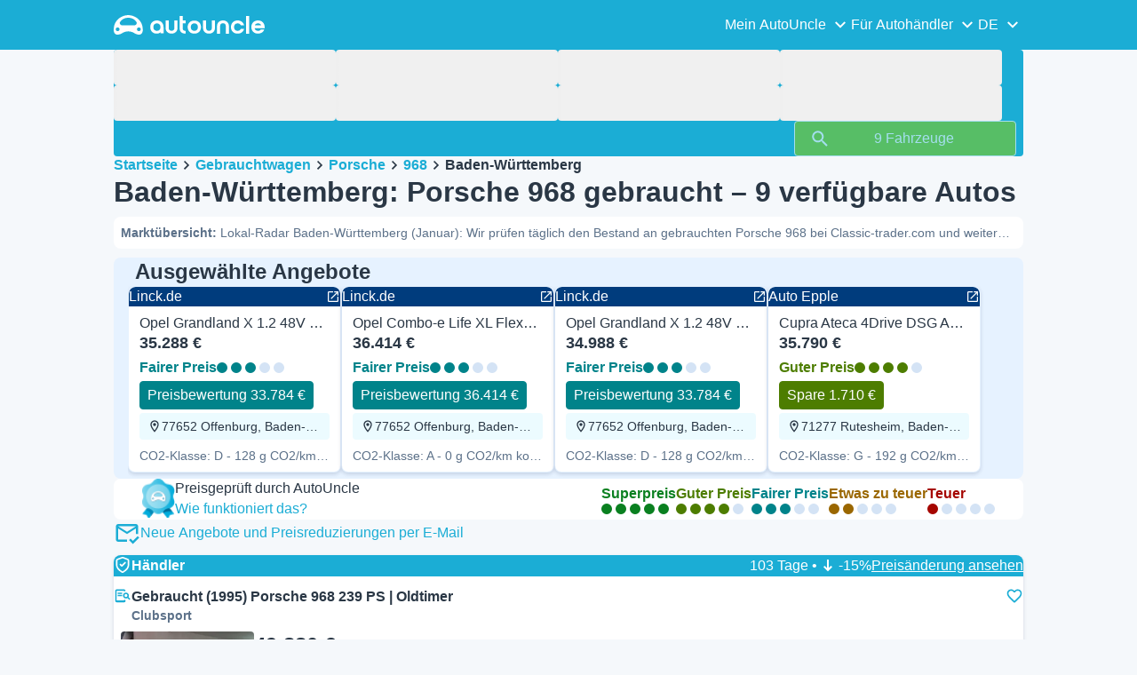

--- FILE ---
content_type: text/html; charset=utf-8
request_url: https://www.autouncle.de/de/gebrauchtwagen/Porsche/968/in/Baden-W%C3%BCrttemberg
body_size: 51586
content:
<!DOCTYPE html><html lang="de" class="_x6cKi"><head><meta charSet="utf-8"/><meta name="viewport" content="width=device-width, initial-scale=1"/><link rel="preload" as="image" href="https://images.autouncle.com/de/car_images/featured_2752b86a-bb59-41cf-a0f6-634697cc8b59_opel-grandland-x-1-2-48v-mild-hybrid-100kw-gs-eu6e.webp?v=24" fetchPriority="high"/><link rel="stylesheet" href="https://assets-fe.autouncle.com/next-build-assets/_next/static/css/6a88aa1f001f5c46.css" data-precedence="next"/><link rel="stylesheet" href="https://assets-fe.autouncle.com/next-build-assets/_next/static/css/2578ebb331e0baab.css" data-precedence="next"/><link rel="stylesheet" href="https://assets-fe.autouncle.com/next-build-assets/_next/static/css/5c9914f740d30ea2.css" data-precedence="next"/><link rel="stylesheet" href="https://assets-fe.autouncle.com/next-build-assets/_next/static/css/4af564dd7dffd295.css" data-precedence="next"/><link rel="stylesheet" href="https://assets-fe.autouncle.com/next-build-assets/_next/static/css/49d5f8d8fc7d77e4.css" data-precedence="next"/><link rel="stylesheet" href="https://assets-fe.autouncle.com/next-build-assets/_next/static/css/b14df84be0d209f3.css" data-precedence="next"/><link rel="stylesheet" href="https://assets-fe.autouncle.com/next-build-assets/_next/static/css/69bb9d3234e007e7.css" data-precedence="next"/><link rel="stylesheet" href="https://assets-fe.autouncle.com/next-build-assets/_next/static/css/0dc1ce8bb639623d.css" data-precedence="next"/><link rel="stylesheet" href="https://assets-fe.autouncle.com/next-build-assets/_next/static/css/88f79b41b0c4efb7.css" data-precedence="next"/><link rel="stylesheet" href="https://assets-fe.autouncle.com/next-build-assets/_next/static/css/e94aea89f5863db7.css" data-precedence="next"/><link rel="stylesheet" href="https://assets-fe.autouncle.com/next-build-assets/_next/static/css/fac806d57d3e89f5.css" data-precedence="next"/><link rel="preload" as="script" fetchPriority="low" href="https://assets-fe.autouncle.com/next-build-assets/_next/static/chunks/webpack-63a3c60dfeb8a5c5.js"/><script src="https://assets-fe.autouncle.com/next-build-assets/_next/static/chunks/4bd1b696-593cebb508adf9fd.js" async=""></script><script src="https://assets-fe.autouncle.com/next-build-assets/_next/static/chunks/5141-e331af18ee8c4f75.js" async=""></script><script src="https://assets-fe.autouncle.com/next-build-assets/_next/static/chunks/main-app-dd667b03b5074fcc.js" async=""></script><script src="https://assets-fe.autouncle.com/next-build-assets/_next/static/chunks/1356-ece34a678f4d978a.js" async=""></script><script src="https://assets-fe.autouncle.com/next-build-assets/_next/static/chunks/6988-39562680195e463d.js" async=""></script><script src="https://assets-fe.autouncle.com/next-build-assets/_next/static/chunks/601-ed4fa96fb54cbec1.js" async=""></script><script src="https://assets-fe.autouncle.com/next-build-assets/_next/static/chunks/2619-2cee9e1cf9d0baec.js" async=""></script><script src="https://assets-fe.autouncle.com/next-build-assets/_next/static/chunks/3566-1544f1dee1c47d32.js" async=""></script><script src="https://assets-fe.autouncle.com/next-build-assets/_next/static/chunks/7038-0ff92edc2caec9fe.js" async=""></script><script src="https://assets-fe.autouncle.com/next-build-assets/_next/static/chunks/7492-e78dd1a4901c156c.js" async=""></script><script src="https://assets-fe.autouncle.com/next-build-assets/_next/static/chunks/5164-4b0a2bf91b47b59f.js" async=""></script><script src="https://assets-fe.autouncle.com/next-build-assets/_next/static/chunks/7576-16896190d2747654.js" async=""></script><script src="https://assets-fe.autouncle.com/next-build-assets/_next/static/chunks/app/%5Blang%5D/(with-wrapper)/cars_search/%5B%5B...slug%5D%5D/page-9f0e4e97a5631707.js" async=""></script><script src="https://assets-fe.autouncle.com/next-build-assets/_next/static/chunks/app/layout-646d40b743cd8906.js" async=""></script><script src="https://assets-fe.autouncle.com/next-build-assets/_next/static/chunks/app/error-e9c4dbf6f6cf114e.js" async=""></script><script src="https://assets-fe.autouncle.com/next-build-assets/_next/static/chunks/app/%5Blang%5D/(with-wrapper)/layout-3520844d72b94422.js" async=""></script><link rel="preload" href="https://web.cmp.usercentrics.eu/tcf/stub.js" as="script"/><link rel="preload" href="https://web.cmp.usercentrics.eu/ui/loader.js" as="script"/><link rel="icon" href="https://fe-assets.autouncle.com/images/favicon.ico"/><link rel="preconnect" href="https://assets-fe.autouncle.com"/><link rel="dns-prefetch" href="https://assets-fe.autouncle.com"/><link rel="preconnect" href="https://images.autouncle.com"/><link rel="dns-prefetch" href="https://images.autouncle.com"/><title>Baden-Württemberg: Porsche 968 gebraucht – 9 verfügbare Autos</title><meta name="description" content="Preisbewertet von AutoUncle ✅ Porsche 968 in Baden-Württemberg gebraucht kaufen ✅ 9 angebote in Baden-Württemberg"/><meta name="robots" content="noindex, follow"/><meta property="og:title" content="Baden-Württemberg: Porsche 968 gebraucht – 9 verfügbare Autos"/><meta property="og:description" content="Preisbewertet von AutoUncle ✅ Porsche 968 in Baden-Württemberg gebraucht kaufen ✅ 9 angebote in Baden-Württemberg"/><meta property="og:image" content="https://autouncle-public.s3.eu-west-1.amazonaws.com/de/car_images/c60475af-2de6-4f54-b3be-f59b3f820115.jpg"/><meta name="twitter:card" content="summary_large_image"/><meta name="twitter:title" content="Baden-Württemberg: Porsche 968 gebraucht – 9 verfügbare Autos"/><meta name="twitter:description" content="Preisbewertet von AutoUncle ✅ Porsche 968 in Baden-Württemberg gebraucht kaufen ✅ 9 angebote in Baden-Württemberg"/><meta name="twitter:image" content="https://autouncle-public.s3.eu-west-1.amazonaws.com/de/car_images/c60475af-2de6-4f54-b3be-f59b3f820115.jpg"/><script>(self.__next_s=self.__next_s||[]).push(["https://web.cmp.usercentrics.eu/tcf/stub.js",{}])</script><script>(self.__next_s=self.__next_s||[]).push(["https://web.cmp.usercentrics.eu/ui/loader.js",{"data-settings-id":"G0pf11zk9oQzlk","data-language":"de","id":"usercentrics-cmp"}])</script><style>
            #usercentrics-cmp-ui {
              display: none;
            }
          </style><meta name="sentry-trace" content="0db7f0a475294112369dd49ced4cb15d-a2313f6086836e60"/><meta name="baggage" content="sentry-environment=production,sentry-release=000281f1ec62109d79dc4f0c21318e461a44d837,sentry-public_key=4221ec01663e3772fa8903d9a2fc4654,sentry-trace_id=0db7f0a475294112369dd49ced4cb15d,sentry-org_id=4505091544449024"/><script src="https://assets-fe.autouncle.com/next-build-assets/_next/static/chunks/polyfills-42372ed130431b0a.js" noModule=""></script></head><body><div hidden=""><!--$--><!--/$--></div><div class="_jCyu9"><div class="_kgmgp" data-hide="false"><div id="navbar" class="_yG8zK" data-expanded="false" data-color="inverse"><div class="_X_dXy"><div class="_8Rp_B"><div class="_gXdef"><button type="button" class="_gWAdh" data-expanded="false" aria-expanded="false" aria-controls="_R_2k5fiv5uknpftb_"><div class="_KT8kC"><div class="_Pz3TA"></div><div class="_Pz3TA"></div><div class="_Pz3TA"></div></div><span>Toggle hamburger</span></button></div><div class="__hGPe"><a href="/" class="_GOBlW"><div class="_NNEEq" data-color="inverse"><p>AutoUncle main website</p><svg viewBox="0 0 1862 245" xmlns="http://www.w3.org/2000/svg"><path d="M309.975 201.039c-31.077 0-31.079-46.675 0-46.675 31.089 0 31.091 46.675 0 46.675Zm-60.229-71.917H108.549c-24.953 0-41.534-22.397-30.738-41.735 18.111-32.446 56.681-54.844 101.337-54.844 44.655 0 83.225 22.398 101.335 54.844 10.797 19.338-5.783 41.735-30.737 41.735ZM48.311 201.039c-31.076 0-31.079-46.675 0-46.675 31.09 0 31.092 46.675 0 46.675Zm309.968-21.803C358.279 55.458 251.323 0 179.148 0 106.972 0 .016 55.458.016 179.236c0 9.408-2.211 65.738 44.833 65.738 54.429 0 67.35-40.87 134.299-40.87 67.752 0 79.869 40.87 134.298 40.87 47.045 0 44.833-56.33 44.833-65.738ZM1739.77 127.931h79.78c-6.68-15.574-20.98-24.473-40.05-24.473-18.75 0-33.05 8.899-39.73 24.473Zm39.73 69.604c15.89 0 28.29-6.039 35.92-17.163h41.63c-10.49 32.101-38.77 52.124-77.23 52.124-49.26 0-82.32-33.054-82.32-82.317 0-48.946 33.06-83.275 82.32-83.275 49.26 0 82 34.329 82 83.275 0 4.449-.32 8.581-.64 12.713h-124.27c4.14 21.93 20.03 34.643 42.59 34.643ZM1633.48 232.698V10.218h38.14v222.48h-38.14ZM1484.05 150.497c0 29.558 17.48 47.038 43.86 47.038 19.38 0 33.69-9.217 40.36-25.426H1608c-8.58 36.868-38.14 60.387-79.78 60.387-49.26 0-82.31-33.054-82.31-82.317 0-48.946 33.05-83.275 82.31-83.275 41.32 0 71.2 24.794 79.46 61.027h-39.73c-6.67-15.574-20.97-24.473-40.04-24.473-26.38 0-43.86 17.48-43.86 47.039ZM1175.05 232.501c-52.44 0-73.1-39.411-73.1-67.062V66.904h38.14v97.581c0 22.248 16.53 32.737 34.96 32.737s34.96-10.489 34.96-32.737v-97.58h38.14v98.534c0 27.651-20.66 67.062-73.1 67.062ZM1347.64 66.905c52.44 0 73.1 39.411 73.1 67.062v98.535h-38.14v-97.581c0-22.248-16.52-32.737-34.96-32.737-18.43 0-34.96 10.489-34.96 32.737v97.581h-38.14v-98.535c0-27.651 20.66-67.062 73.1-67.062ZM912.134 150.179c0-48.946 33.054-81.682 82.318-81.682 49.258 0 81.998 32.736 81.998 81.682 0 49.264-32.74 82.318-81.998 82.318-49.264 0-82.318-33.054-82.318-82.318Zm38.14.318c0 29.558 17.48 47.039 43.86 47.039 26.696 0 44.176-17.481 44.176-47.039s-17.48-47.039-44.176-47.039c-26.38 0-43.86 17.481-43.86 47.039ZM886.565 197.413v34.961c-52.124 0-74.426-26.38-74.426-75.325V10.217h38.14v56.69h36.286v35.669h-36.286v54.155c0 28.922 6.41 40.682 36.286 40.682ZM713.262 232.183c-52.442 0-73.101-39.411-73.101-67.062V66.904h38.14v97.263c0 22.248 16.527 32.737 34.961 32.737 18.434 0 34.961-10.489 34.961-32.737V66.904h38.139v98.217c0 27.651-20.659 67.062-73.1 67.062ZM532.345 66.904c49.264 0 82.318 34.647 82.318 83.91v78.822h-38.14V214.38c-7.628 9.853-23.837 18.116-47.038 18.116-46.085 0-79.139-33.054-79.139-82.317 0-48.946 33.054-83.275 81.999-83.275Zm44.178 83.593c0-29.559-17.48-47.039-43.86-47.039-26.698 0-44.178 17.48-44.178 47.039 0 29.558 17.48 47.038 44.178 47.038 26.38 0 43.86-17.48 43.86-47.038Z"></path></svg></div></a></div><div class="_LQpWA"><div class="_KXF_i"><button type="button" aria-label="Close"><div class="_s3Wfx" data-size="lg" data-block="false"><div aria-hidden="true"><svg viewBox="0 0 24 24" xmlns="http://www.w3.org/2000/svg"><path d="m18.898 6.1-1.014-1a.312.312 0 0 0-.406 0L12 10.5 6.52 5.1a.312.312 0 0 0-.405 0L5.1 6.1a.3.3 0 0 0 0 .4l5.478 5.4-5.478 5.4a.3.3 0 0 0 0 .4l1.015 1c.101.1.304.1.405 0L12 13.3l5.478 5.4c.101.1.304.1.406 0l1.014-1c.102-.1.102-.3 0-.4l-5.478-5.4 5.478-5.4c.102-.1.102-.3 0-.4Z"></path></svg></div></div></button></div><div id="_R_2k5fiv5uknpftb_" class="_jM0rA"><div class="_H9NqI"><button type="button" class="_7vqwt"><span>Mein AutoUncle</span><div class="_6Lmsi"><div class="_s3Wfx" data-size="lg" data-block="false"><div aria-hidden="true"><svg viewBox="0 0 24 24" xmlns="http://www.w3.org/2000/svg"><path d="m7.2 8.5-1 1c-.1.1-.1.3 0 .4l5.6 5.6c.1.1.3.1.4 0l5.6-5.6c.1-.1.1-.3 0-.4l-1-1c-.1-.1-.3-.1-.4 0L12 12.9 7.6 8.5c-.1-.1-.3-.1-.4 0Z"></path></svg></div></div></div><div class="_5lWLS"><div class="_s3Wfx" data-size="lg" data-block="false"><div aria-hidden="true"><svg viewBox="0 0 24 24" xmlns="http://www.w3.org/2000/svg"><path d="m16.8 15.5 1-1c.1-.1.1-.3 0-.4l-5.6-5.6c-.1-.1-.3-.1-.4 0l-5.6 5.6c-.1.1-.1.3 0 .4l1 1c.1.1.3.1.4 0l4.4-4.4 4.4 4.4c.1.1.3.1.4 0Z"></path></svg></div></div></div></button><div class="_pfSzN"><ul><li><a href="/de/autobewertung/neu?ref=topl"><span>Autobewertung</span><div class="_x4zE1" data-type="standout" data-shape="square" data-shade="contrast" data-size="sm" data-border="true" data-weight="medium" data-text-transform="uppercase"><span class="_eMFHA">Kostenlos</span><div class="_tOaZb"></div></div></a></li><li><a href="/de/gebrauchtwagen-verkaufen/neu"><span>Autobewertung &amp; Autoverkauf</span><div class="_x4zE1" data-type="standout" data-shape="square" data-shade="contrast" data-size="sm" data-border="true" data-weight="medium" data-text-transform="uppercase"><span class="_eMFHA">Kostenlos</span><div class="_tOaZb"></div></div></a></li><li><a href="/de/favoriten"><span>Meine Favoriten</span></a></li><li><a href="/de/my_autouncle"><span>Suchagenten</span></a></li><li><a href="/logout"><span>Abmelden</span></a></li><li><a href="/de/gebrauchtwagen/f-elektro"><span>Gebrauchte Elektroautos</span></a></li><li><a href="/de/gebrauchtwagen"><span>Alle Gebrauchtwagen</span></a></li><li><a href="/de/login"><span>Registrieren / Anmelden</span></a></li></ul></div></div><div class="_H9NqI"><button type="button" class="_7vqwt"><span>Für Autohändler</span><div class="_6Lmsi"><div class="_s3Wfx" data-size="lg" data-block="false"><div aria-hidden="true"><svg viewBox="0 0 24 24" xmlns="http://www.w3.org/2000/svg"><path d="m7.2 8.5-1 1c-.1.1-.1.3 0 .4l5.6 5.6c.1.1.3.1.4 0l5.6-5.6c.1-.1.1-.3 0-.4l-1-1c-.1-.1-.3-.1-.4 0L12 12.9 7.6 8.5c-.1-.1-.3-.1-.4 0Z"></path></svg></div></div></div><div class="_5lWLS"><div class="_s3Wfx" data-size="lg" data-block="false"><div aria-hidden="true"><svg viewBox="0 0 24 24" xmlns="http://www.w3.org/2000/svg"><path d="m16.8 15.5 1-1c.1-.1.1-.3 0-.4l-5.6-5.6c-.1-.1-.3-.1-.4 0l-5.6 5.6c-.1.1-.1.3 0 .4l1 1c.1.1.3.1.4 0l4.4-4.4 4.4 4.4c.1.1.3.1.4 0Z"></path></svg></div></div></div></button><div class="_pfSzN"><ul><li><a href="/de/customer_users/sign_in"><span>Kunden-Login</span></a></li></ul></div></div><div class="_H9NqI"><button type="button" class="_7vqwt"><span>DE</span><div class="_6Lmsi"><div class="_s3Wfx" data-size="lg" data-block="false"><div aria-hidden="true"><svg viewBox="0 0 24 24" xmlns="http://www.w3.org/2000/svg"><path d="m7.2 8.5-1 1c-.1.1-.1.3 0 .4l5.6 5.6c.1.1.3.1.4 0l5.6-5.6c.1-.1.1-.3 0-.4l-1-1c-.1-.1-.3-.1-.4 0L12 12.9 7.6 8.5c-.1-.1-.3-.1-.4 0Z"></path></svg></div></div></div><div class="_5lWLS"><div class="_s3Wfx" data-size="lg" data-block="false"><div aria-hidden="true"><svg viewBox="0 0 24 24" xmlns="http://www.w3.org/2000/svg"><path d="m16.8 15.5 1-1c.1-.1.1-.3 0-.4l-5.6-5.6c-.1-.1-.3-.1-.4 0l-5.6 5.6c-.1.1-.1.3 0 .4l1 1c.1.1.3.1.4 0l4.4-4.4 4.4 4.4c.1.1.3.1.4 0Z"></path></svg></div></div></div></button><div class="_pfSzN"><ul><li><a href="/" rel="nofollow"><span>English</span></a></li></ul></div></div></div></div></div></div><button class="_pc7dM" aria-hidden="true" type="button"></button></div><div class="_FWBK1" data-from="xs" data-to="lg"><div class="_fNoZB" data-gap="xs" data-padding-start="xs" data-padding-end="xs" data-wrap="nowrap" data-testid="mobile-header-buttons" data-full-height="false" data-layout="vertical"><div class="_XsXoD"><div class="_X_dXy"><div class="_L_U4H" data-gap="sm" data-row-gap="sm" data-flex-cells="true"><div class="_Lb6_x"><div class="_pkLDq" data-size-xs="contents" data-display="block"><div class="_HNJzy" data-height="md" data-font-size="md"><div class="_3kknL"></div></div></div><div class="_pkLDq" data-display="block"><div class="_fNoZB" data-gap="lg" data-padding-start="none" data-padding-end="none" data-wrap="nowrap" data-full-height="false" data-layout="horizontal" data-justify-content="end"><button class="_gOAPY" data-color="tertiary" data-size="small" data-full-width="false" data-truncate="true" data-text-align="center" data-font-size="md"><span class="__SEK_"><div class="_s3Wfx" data-size="md" data-block="false"><div aria-hidden="true"><svg viewBox="0 0 24 24" xmlns="http://www.w3.org/2000/svg"><path d="M12 2C8.13 2 5 5.13 5 9c0 5.25 7 13 7 13s7-7.75 7-13c0-3.87-3.13-7-7-7ZM7 9c0-2.76 2.24-5 5-5s5 2.24 5 5c0 2.88-2.88 7.19-5 9.88C9.92 16.21 7 11.85 7 9Z"></path><path d="M12 11.5a2.5 2.5 0 1 0 0-5 2.5 2.5 0 0 0 0 5Z"></path></svg></div></div></span><div class="_5xorU"><div class="_J4qUX">Deutschland</div></div></button></div></div></div></div></div></div></div></div></div><div class="_PSapG"><aside class="_uG807" data-visible="false"><form style="display:contents"><div class="_CUjo3"><div class="_0K0qY"><div class="_X_dXy"><div class="_fNoZB" data-gap="sm" data-padding-start="sm" data-padding-end="sm" data-wrap="nowrap" data-full-height="false" data-layout="horizontal" data-justify-content="space-between" data-align-items="center"><div class="_XsXoD"><button class="_gOAPY" type="button" data-color="link" data-size="medium" data-full-width="false" data-text-align="center" data-font-size="md"><div class="_5xorU"><div class="_J4qUX">Alle löschen</div></div></button></div><div class="_XsXoD">Filter</div><div class="_XsXoD"><button class="_n0uuv" data-color="primary" data-size="md" data-shadow="false" aria-label="Das Suchformular ausblenden"><span class="_wNB_n">Das Suchformular ausblenden</span><div class="_s3Wfx" data-size="md" data-block="false"><div aria-hidden="true"><svg viewBox="0 0 24 24" xmlns="http://www.w3.org/2000/svg"><path d="m18.898 6.1-1.014-1a.312.312 0 0 0-.406 0L12 10.5 6.52 5.1a.312.312 0 0 0-.405 0L5.1 6.1a.3.3 0 0 0 0 .4l5.478 5.4-5.478 5.4a.3.3 0 0 0 0 .4l1.015 1c.101.1.304.1.405 0L12 13.3l5.478 5.4c.101.1.304.1.406 0l1.014-1c.102-.1.102-.3 0-.4l-5.478-5.4 5.478-5.4c.102-.1.102-.3 0-.4Z"></path></svg></div></div></button></div></div></div></div><div class="_73ZdX"></div><div class="_78D6M"><button class="_gOAPY" type="submit" data-color="primary" data-size="medium" data-full-width="true" data-text-align="center" data-weight="regular" data-font-size="md"><span class="__SEK_"><div class="_s3Wfx" data-size="md" data-block="false"><div aria-hidden="true"><div class="_s3Wfx" data-size="lg" data-block="true"><svg viewBox="0 0 24 24" focusable="false" aria-hidden="true"><use href="/next/assets/sprites/cars_search.svg?v=1765288012646#Search"></use></svg></div></div></div></span><div class="_5xorU"><div class="_J4qUX">9 Fahrzeuge</div></div></button></div></div></form></aside><div class="_PSapG"><div class="_eZFfX" data-position="left"><div id="sr_skyscraper_left" data-fuse="23023335016"></div></div><div class="_eZFfX" data-position="right"><div id="sr_skyscraper_right" data-fuse="23023335022"></div></div><div class="_FWBK1" data-from="lg"><div class="_X_dXy"><div class="_fNoZB" data-gap="lg" data-padding-start="none" data-padding-end="none" data-wrap="nowrap" data-full-height="false" data-layout="vertical"><div class="_FWBK1" data-from="lg"><div class="_fNoZB" data-gap="lg" data-padding-start="md" data-padding-end="none" data-wrap="nowrap" data-full-height="false" data-layout="vertical"><form style="display:contents"><div class="_SNNhA" style="min-height:auto"><div class="_5paoa" data-sticky="false" data-advanced-expanded="false" data-main-expanded="true" data-animating="false"><div class="_sRlTL"><div><div class="_L_U4H" data-gap="2xs" data-row-gap="2xs"><div class="_Lb6_x"><div class="_pkLDq" data-size-xs="3" data-display="block"><div class="_HNJzy" data-height="md" data-font-size="md"><div class="_3kknL"></div></div></div><div class="_pkLDq" data-size-xs="3" data-display="block"><div class="_HNJzy" data-height="md" data-font-size="md"><div class="_3kknL"></div></div></div><div class="_pkLDq" data-size-xs="3" data-display="block"><div class="_HNJzy" data-height="md" data-font-size="md"><div class="_3kknL"></div></div></div><div class="_pkLDq" data-size-xs="3" data-display="block"><div class="_HNJzy" data-height="md" data-font-size="md"><div class="_3kknL"></div></div></div></div></div><div class="_ODoJz"><div class="_Ohw1F"><div class="_fNoZB" data-gap="lg" data-padding-start="2xs" data-padding-end="none" data-wrap="nowrap" data-full-height="false" data-layout="vertical"><div class="_L_U4H" data-gap="2xs" data-row-gap="2xs"><div class="_Lb6_x"><div class="_pkLDq" data-size-xs="3" data-display="block"><div class="_HNJzy" data-height="md" data-font-size="md"><div class="_3kknL"></div></div></div><div class="_pkLDq" data-size-xs="3" data-display="block"><div class="_HNJzy" data-height="md" data-font-size="md"><div class="_3kknL"></div></div></div><div class="_pkLDq" data-size-xs="3" data-display="block"><div class="_HNJzy" data-height="md" data-font-size="md"><div class="_3kknL"></div></div></div><div class="_pkLDq" data-size-xs="3" data-display="block"><div class="_HNJzy" data-height="md" data-font-size="md"><div class="_3kknL"></div></div></div><div class="_pkLDq" data-size-xs="9" data-display="block"><div class="_fNoZB" data-gap="lg" data-padding-start="none" data-padding-end="none" data-wrap="nowrap" data-full-height="false" data-layout="horizontal" data-justify-content="space-between" data-align-items="center"></div></div><div class="_pkLDq" data-size-xs="3" data-display="block"><button class="_gOAPY" type="submit" disabled="" data-color="positive" data-size="medium" data-full-width="true" data-text-align="center" data-weight="regular" data-font-size="md"><span class="__SEK_"><div class="_s3Wfx" data-size="md" data-block="false"><div aria-hidden="true"><div class="_s3Wfx" data-size="lg" data-block="true"><svg viewBox="0 0 24 24" focusable="false" aria-hidden="true"><use href="/next/assets/sprites/cars_search.svg?v=1765288012646#Search"></use></svg></div></div></div></span><div class="_5xorU"><div class="_J4qUX">9 Fahrzeuge</div></div></button></div></div></div></div></div></div></div></div><div class="_kUFQJ"><div class="_sdYkm"><div class="_15ZXj" style="max-height:auto"></div></div></div><div class="undefined"></div></div></div></form></div></div></div></div></div><div class="_X_dXy" data-padding-xs="sm" data-padding-md="md"><div class="_fNoZB" data-gap="sm" data-padding-start="none" data-padding-end="none" data-wrap="nowrap" data-full-height="false" data-layout="vertical"><section id="cars_for_sale" style="scroll-margin-top:120px"><div class="_fNoZB" data-gap="sm" data-padding-start="none" data-padding-end="none" data-wrap="nowrap" data-full-height="false" data-layout="vertical"><div class="_fNoZB" data-gap="sm" data-padding-start="sm" data-padding-end="none" data-wrap="nowrap" data-full-height="false" data-layout="vertical"><div class="_XsXoD"><div class="_FWBK1" data-from="lg"><nav class="_RuuNA" aria-labelledby="_R_4j4s5fiv5uknpftb_"><p id="_R_4j4s5fiv5uknpftb_">Brotkrümel</p><ol><li><a href="/">Startseite</a><div class="_s3Wfx" data-size="md" data-block="false"><div aria-hidden="true"><svg viewBox="0 0 24 24" xmlns="http://www.w3.org/2000/svg"><path d="m9.5 6.2-1 1c-.1.1-.1.3 0 .4l4.4 4.4-4.4 4.4c-.1.1-.1.3 0 .4l1 1c.1.1.3.1.4 0l5.6-5.6c.1-.1.1-.3 0-.4L9.9 6.2c-.1-.1-.3-.1-.4 0Z"></path></svg></div></div></li><li><a href="/de/gebrauchtwagen">Gebrauchtwagen</a><div class="_s3Wfx" data-size="md" data-block="false"><div aria-hidden="true"><svg viewBox="0 0 24 24" xmlns="http://www.w3.org/2000/svg"><path d="m9.5 6.2-1 1c-.1.1-.1.3 0 .4l4.4 4.4-4.4 4.4c-.1.1-.1.3 0 .4l1 1c.1.1.3.1.4 0l5.6-5.6c.1-.1.1-.3 0-.4L9.9 6.2c-.1-.1-.3-.1-.4 0Z"></path></svg></div></div></li><li><a href="/de/gebrauchtwagen/Porsche">Porsche</a><div class="_s3Wfx" data-size="md" data-block="false"><div aria-hidden="true"><svg viewBox="0 0 24 24" xmlns="http://www.w3.org/2000/svg"><path d="m9.5 6.2-1 1c-.1.1-.1.3 0 .4l4.4 4.4-4.4 4.4c-.1.1-.1.3 0 .4l1 1c.1.1.3.1.4 0l5.6-5.6c.1-.1.1-.3 0-.4L9.9 6.2c-.1-.1-.3-.1-.4 0Z"></path></svg></div></div></li><li><a href="/de/gebrauchtwagen/Porsche/968">968</a><div class="_s3Wfx" data-size="md" data-block="false"><div aria-hidden="true"><svg viewBox="0 0 24 24" xmlns="http://www.w3.org/2000/svg"><path d="m9.5 6.2-1 1c-.1.1-.1.3 0 .4l4.4 4.4-4.4 4.4c-.1.1-.1.3 0 .4l1 1c.1.1.3.1.4 0l5.6-5.6c.1-.1.1-.3 0-.4L9.9 6.2c-.1-.1-.3-.1-.4 0Z"></path></svg></div></div></li><li><span aria-current="page">Baden-Württemberg</span></li></ol></nav></div></div><div class="_XsXoD"><div><div><h1 class="_GXVfV" data-font="heading-1" data-weight="bold">Baden-Württemberg: Porsche 968 gebraucht – 9 verfügbare Autos</h1><div class="_VAjTW"><h2 class="_GXVfV _cAGOL _Z785M" data-font="body-small" data-color="body"><span class="_GXVfV" data-font="body-small" data-weight="bold" data-color="body">Marktübersicht<!-- -->: </span>Lokal-Radar Baden-Württemberg (Januar): Wir prüfen täglich den Bestand an gebrauchten Porsche 968 bei Classic-trader.com und weiteren Händlern der Region. Von den aktuell 9 verfügbaren Autos sind 0 als besonders gute Angebote (unter Marktwert) eingestuft.</h2></div></div><div style="margin-top:10px"><div class="_FWBK1" data-from="xs" data-to="lg"></div></div></div></div></div><div class="_X_dXy" data-type-xs="full-width" data-type-md="default" data-padding-xs="none"><section class="_Fl_d6" data-background="standout" data-spacing-block="sm"><div class="_X_dXy" data-padding-xs="none" data-padding-lg="md"><div class="_fNoZB" data-gap="xs" data-padding-start="none" data-padding-end="none" data-wrap="nowrap" data-full-height="false" data-layout="vertical"><div class="_X_dXy" data-padding-xs="md" data-padding-lg="xs"><div class="_fNoZB" data-gap="lg" data-padding-start="none" data-padding-end="none" data-wrap="nowrap" data-full-height="false" data-layout="horizontal" data-justify-content="space-between"><div class="_fNoZB" data-gap="xs" data-padding-start="none" data-padding-end="none" data-wrap="nowrap" data-full-height="false" data-layout="horizontal" data-align-items="center"><p class="_GXVfV" data-font="heading-2" data-weight="bold">Ausgewählte Angebote</p></div></div></div><div class="_MsyUc" data-scrolling="false" data-full-width="false" data-arrow-style="primary" data-behavior="smooth"><div class="_lcOjY"><div class="_7mr3J"><div class="_gWGxh"><div style="width:240px"><a href="/de/das_wiedersehen/linck-de/203792740/381189226" target="_blank" rel="noopener nofollow sponsored"><div class="_ELO7r"><div class="_BsD1j"><p class="_GXVfV _ZphWA">Linck.de</p><div class="_s3Wfx" data-size="sm" data-block="false"><svg viewBox="0 0 24 24" focusable="false" aria-hidden="true"><use href="/next/assets/sprites/cars_search.svg?v=1765288012646#OpenLink"></use></svg></div></div><div class="_43GL6"><img alt="Farbe: schwarz Neu 2025 Opel Grandland X SUV | 35.288 € (Fairer Preis)" fetchPriority="high" loading="eager" decoding="async" data-nimg="fill" style="position:absolute;height:100%;width:100%;left:0;top:0;right:0;bottom:0;color:transparent;background-size:cover;background-position:50% 50%;background-repeat:no-repeat;background-image:url(&quot;data:image/svg+xml;charset=utf-8,%3Csvg xmlns=&#x27;http://www.w3.org/2000/svg&#x27; %3E%3Cfilter id=&#x27;b&#x27; color-interpolation-filters=&#x27;sRGB&#x27;%3E%3CfeGaussianBlur stdDeviation=&#x27;20&#x27;/%3E%3CfeColorMatrix values=&#x27;1 0 0 0 0 0 1 0 0 0 0 0 1 0 0 0 0 0 100 -1&#x27; result=&#x27;s&#x27;/%3E%3CfeFlood x=&#x27;0&#x27; y=&#x27;0&#x27; width=&#x27;100%25&#x27; height=&#x27;100%25&#x27;/%3E%3CfeComposite operator=&#x27;out&#x27; in=&#x27;s&#x27;/%3E%3CfeComposite in2=&#x27;SourceGraphic&#x27;/%3E%3CfeGaussianBlur stdDeviation=&#x27;20&#x27;/%3E%3C/filter%3E%3Cimage width=&#x27;100%25&#x27; height=&#x27;100%25&#x27; x=&#x27;0&#x27; y=&#x27;0&#x27; preserveAspectRatio=&#x27;none&#x27; style=&#x27;filter: url(%23b);&#x27; href=&#x27;[data-uri]&#x27;/%3E%3C/svg%3E&quot;)" src="https://images.autouncle.com/de/car_images/featured_2752b86a-bb59-41cf-a0f6-634697cc8b59_opel-grandland-x-1-2-48v-mild-hybrid-100kw-gs-eu6e.webp?v=24"/></div><div class="_GAcuU"><div class="_5_0F6">Opel Grandland X 1.2 48V Mild-Hybrid 100kW GS EU6e</div><span class="_H_jO6">35.288 €</span><div class="_EB5Dw"><div class="_qnN0D" data-rating="3" data-layout="horizontal" data-size="md" data-align="left"><div class="_dMbzL"><p class="_ahlbD">Fairer Preis</p><div class="_NmqGH" data-size="md"><span class="_Tl88u" data-neutral="false" data-rating="3"></span><span class="_Tl88u" data-neutral="false" data-rating="3"></span><span class="_Tl88u" data-neutral="false" data-rating="3"></span><span class="_Tl88u" data-neutral="false"></span><span class="_Tl88u" data-neutral="false"></span></div></div><div class="__ND5I"><div class="_x4zE1" data-type="rating-3" data-shape="square" data-shade="subtle" data-size="md" data-border="true" data-weight="medium" data-text-transform="default"><span class="_eMFHA">Preisbewertung 33.784 €</span><div class="_tOaZb"></div></div></div></div></div><div><div class="_x4zE1" data-type="highlight" data-shape="square" data-shade="subtle" data-size="sm" data-border="false" data-weight="medium" data-text-transform="default"><div class="_tOaZb"><div class="_s3Wfx" data-size="sm" data-block="true"><svg viewBox="0 0 24 24" focusable="false" aria-hidden="true"><use href="/next/assets/sprites/cars_search.svg?v=1765288012646#Location"></use></svg></div></div><span class="_eMFHA">77652 Offenburg, Baden-Württemberg</span><div class="_tOaZb"></div></div></div><p class="_ScjOE">CO2-Klasse: D - 128 g CO2/km komb. - 136 PS (100 kW) - 5.6 L/100km</p></div></div></a></div></div><div class="_gWGxh"><div style="width:240px"><a href="/de/das_wiedersehen/linck-de/203792738/381189224" target="_blank" rel="noopener nofollow sponsored"><div class="_ELO7r"><div class="_BsD1j"><p class="_GXVfV _ZphWA">Linck.de</p><div class="_s3Wfx" data-size="sm" data-block="false"><svg viewBox="0 0 24 24" focusable="false" aria-hidden="true"><use href="/next/assets/sprites/cars_search.svg?v=1765288012646#OpenLink"></use></svg></div></div><div class="_43GL6"><img alt="Farbe: weiss Neu 2025 Opel Combo-e Life XL Basis Van | 36.414 € (Fairer Preis)" loading="lazy" decoding="async" data-nimg="fill" style="position:absolute;height:100%;width:100%;left:0;top:0;right:0;bottom:0;color:transparent;background-size:cover;background-position:50% 50%;background-repeat:no-repeat;background-image:url(&quot;data:image/svg+xml;charset=utf-8,%3Csvg xmlns=&#x27;http://www.w3.org/2000/svg&#x27; %3E%3Cfilter id=&#x27;b&#x27; color-interpolation-filters=&#x27;sRGB&#x27;%3E%3CfeGaussianBlur stdDeviation=&#x27;20&#x27;/%3E%3CfeColorMatrix values=&#x27;1 0 0 0 0 0 1 0 0 0 0 0 1 0 0 0 0 0 100 -1&#x27; result=&#x27;s&#x27;/%3E%3CfeFlood x=&#x27;0&#x27; y=&#x27;0&#x27; width=&#x27;100%25&#x27; height=&#x27;100%25&#x27;/%3E%3CfeComposite operator=&#x27;out&#x27; in=&#x27;s&#x27;/%3E%3CfeComposite in2=&#x27;SourceGraphic&#x27;/%3E%3CfeGaussianBlur stdDeviation=&#x27;20&#x27;/%3E%3C/filter%3E%3Cimage width=&#x27;100%25&#x27; height=&#x27;100%25&#x27; x=&#x27;0&#x27; y=&#x27;0&#x27; preserveAspectRatio=&#x27;none&#x27; style=&#x27;filter: url(%23b);&#x27; href=&#x27;[data-uri]&#x27;/%3E%3C/svg%3E&quot;)" src="https://images.autouncle.com/de/car_images/featured_6c440703-c35e-4ed0-b170-0f773e612cd2_opel-combo-e-life-xl-flexcargo-navi.webp?v=24"/></div><div class="_GAcuU"><div class="_5_0F6">Opel Combo-e Life XL FlexCargo Navi</div><span class="_H_jO6">36.414 €</span><div class="_EB5Dw"><div class="_qnN0D" data-rating="3" data-layout="horizontal" data-size="md" data-align="left"><div class="_dMbzL"><p class="_ahlbD">Fairer Preis</p><div class="_NmqGH" data-size="md"><span class="_Tl88u" data-neutral="false" data-rating="3"></span><span class="_Tl88u" data-neutral="false" data-rating="3"></span><span class="_Tl88u" data-neutral="false" data-rating="3"></span><span class="_Tl88u" data-neutral="false"></span><span class="_Tl88u" data-neutral="false"></span></div></div><div class="__ND5I"><div class="_x4zE1" data-type="rating-3" data-shape="square" data-shade="subtle" data-size="md" data-border="true" data-weight="medium" data-text-transform="default"><span class="_eMFHA">Preisbewertung 36.414 €</span><div class="_tOaZb"></div></div></div></div></div><div><div class="_x4zE1" data-type="highlight" data-shape="square" data-shade="subtle" data-size="sm" data-border="false" data-weight="medium" data-text-transform="default"><div class="_tOaZb"><div class="_s3Wfx" data-size="sm" data-block="true"><svg viewBox="0 0 24 24" focusable="false" aria-hidden="true"><use href="/next/assets/sprites/cars_search.svg?v=1765288012646#Location"></use></svg></div></div><span class="_eMFHA">77652 Offenburg, Baden-Württemberg</span><div class="_tOaZb"></div></div></div><p class="_ScjOE">CO2-Klasse: A - 0 g CO2/km komb. - 100 kW (136 PS) - 18.4 Kwh/100 km</p></div></div></a></div></div><div class="_gWGxh"><div style="width:240px"><a href="/de/das_wiedersehen/linck-de/203792741/381189228" target="_blank" rel="noopener nofollow sponsored"><div class="_ELO7r"><div class="_BsD1j"><p class="_GXVfV _ZphWA">Linck.de</p><div class="_s3Wfx" data-size="sm" data-block="false"><svg viewBox="0 0 24 24" focusable="false" aria-hidden="true"><use href="/next/assets/sprites/cars_search.svg?v=1765288012646#OpenLink"></use></svg></div></div><div class="_43GL6"><img alt="Farbe: schwarz Neu 2025 Opel Grandland X SUV | 34.988 € (Fairer Preis)" loading="lazy" decoding="async" data-nimg="fill" style="position:absolute;height:100%;width:100%;left:0;top:0;right:0;bottom:0;color:transparent;background-size:cover;background-position:50% 50%;background-repeat:no-repeat;background-image:url(&quot;data:image/svg+xml;charset=utf-8,%3Csvg xmlns=&#x27;http://www.w3.org/2000/svg&#x27; %3E%3Cfilter id=&#x27;b&#x27; color-interpolation-filters=&#x27;sRGB&#x27;%3E%3CfeGaussianBlur stdDeviation=&#x27;20&#x27;/%3E%3CfeColorMatrix values=&#x27;1 0 0 0 0 0 1 0 0 0 0 0 1 0 0 0 0 0 100 -1&#x27; result=&#x27;s&#x27;/%3E%3CfeFlood x=&#x27;0&#x27; y=&#x27;0&#x27; width=&#x27;100%25&#x27; height=&#x27;100%25&#x27;/%3E%3CfeComposite operator=&#x27;out&#x27; in=&#x27;s&#x27;/%3E%3CfeComposite in2=&#x27;SourceGraphic&#x27;/%3E%3CfeGaussianBlur stdDeviation=&#x27;20&#x27;/%3E%3C/filter%3E%3Cimage width=&#x27;100%25&#x27; height=&#x27;100%25&#x27; x=&#x27;0&#x27; y=&#x27;0&#x27; preserveAspectRatio=&#x27;none&#x27; style=&#x27;filter: url(%23b);&#x27; href=&#x27;[data-uri]&#x27;/%3E%3C/svg%3E&quot;)" src="https://images.autouncle.com/de/car_images/featured_a4a484b5-1e7f-457f-9881-760674710302_opel-grandland-x-1-2-48v-mild-hybrid-100kw-gs-eu6e.webp?v=24"/></div><div class="_GAcuU"><div class="_5_0F6">Opel Grandland X 1.2 48V Mild-Hybrid 100kW GS EU6e</div><span class="_H_jO6">34.988 €</span><div class="_EB5Dw"><div class="_qnN0D" data-rating="3" data-layout="horizontal" data-size="md" data-align="left"><div class="_dMbzL"><p class="_ahlbD">Fairer Preis</p><div class="_NmqGH" data-size="md"><span class="_Tl88u" data-neutral="false" data-rating="3"></span><span class="_Tl88u" data-neutral="false" data-rating="3"></span><span class="_Tl88u" data-neutral="false" data-rating="3"></span><span class="_Tl88u" data-neutral="false"></span><span class="_Tl88u" data-neutral="false"></span></div></div><div class="__ND5I"><div class="_x4zE1" data-type="rating-3" data-shape="square" data-shade="subtle" data-size="md" data-border="true" data-weight="medium" data-text-transform="default"><span class="_eMFHA">Preisbewertung 33.784 €</span><div class="_tOaZb"></div></div></div></div></div><div><div class="_x4zE1" data-type="highlight" data-shape="square" data-shade="subtle" data-size="sm" data-border="false" data-weight="medium" data-text-transform="default"><div class="_tOaZb"><div class="_s3Wfx" data-size="sm" data-block="true"><svg viewBox="0 0 24 24" focusable="false" aria-hidden="true"><use href="/next/assets/sprites/cars_search.svg?v=1765288012646#Location"></use></svg></div></div><span class="_eMFHA">77652 Offenburg, Baden-Württemberg</span><div class="_tOaZb"></div></div></div><p class="_ScjOE">CO2-Klasse: D - 128 g CO2/km komb. - 136 PS (100 kW) - 5.6 L/100km</p></div></div></a></div></div><div class="_gWGxh"><div style="width:240px"><a href="/de/das_wiedersehen/auto-epple/204445841/382247152" target="_blank" rel="noopener nofollow sponsored"><div class="_ELO7r"><div class="_BsD1j"><p class="_GXVfV _ZphWA">Auto Epple</p><div class="_s3Wfx" data-size="sm" data-block="false"><svg viewBox="0 0 24 24" focusable="false" aria-hidden="true"><use href="/next/assets/sprites/cars_search.svg?v=1765288012646#OpenLink"></use></svg></div></div><div class="_43GL6"><img alt="Schwarz Gebraucht 2025 Cupra Ateca SUV | 35.790 € (Guter Preis)" loading="lazy" decoding="async" data-nimg="fill" style="position:absolute;height:100%;width:100%;left:0;top:0;right:0;bottom:0;color:transparent;background-size:cover;background-position:50% 50%;background-repeat:no-repeat;background-image:url(&quot;data:image/svg+xml;charset=utf-8,%3Csvg xmlns=&#x27;http://www.w3.org/2000/svg&#x27; %3E%3Cfilter id=&#x27;b&#x27; color-interpolation-filters=&#x27;sRGB&#x27;%3E%3CfeGaussianBlur stdDeviation=&#x27;20&#x27;/%3E%3CfeColorMatrix values=&#x27;1 0 0 0 0 0 1 0 0 0 0 0 1 0 0 0 0 0 100 -1&#x27; result=&#x27;s&#x27;/%3E%3CfeFlood x=&#x27;0&#x27; y=&#x27;0&#x27; width=&#x27;100%25&#x27; height=&#x27;100%25&#x27;/%3E%3CfeComposite operator=&#x27;out&#x27; in=&#x27;s&#x27;/%3E%3CfeComposite in2=&#x27;SourceGraphic&#x27;/%3E%3CfeGaussianBlur stdDeviation=&#x27;20&#x27;/%3E%3C/filter%3E%3Cimage width=&#x27;100%25&#x27; height=&#x27;100%25&#x27; x=&#x27;0&#x27; y=&#x27;0&#x27; preserveAspectRatio=&#x27;none&#x27; style=&#x27;filter: url(%23b);&#x27; href=&#x27;[data-uri]&#x27;/%3E%3C/svg%3E&quot;)" src="https://images.autouncle.com/de/car_images/featured_0b02d9c3-fc34-4715-9787-376bb7f812b6_cupra-ateca-4drive-dsg-ahk-klappbar-navi-led-acc-el-heckklappe.webp?v=24"/></div><div class="_GAcuU"><div class="_5_0F6">Cupra Ateca 4Drive DSG AHK-klappbar Navi LED ACC El. Heckklappe</div><span class="_H_jO6">35.790 €</span><div class="_EB5Dw"><div class="_qnN0D" data-rating="4" data-layout="horizontal" data-size="md" data-align="left"><div class="_dMbzL"><p class="_ahlbD">Guter Preis</p><div class="_NmqGH" data-size="md"><span class="_Tl88u" data-neutral="false" data-rating="4"></span><span class="_Tl88u" data-neutral="false" data-rating="4"></span><span class="_Tl88u" data-neutral="false" data-rating="4"></span><span class="_Tl88u" data-neutral="false" data-rating="4"></span><span class="_Tl88u" data-neutral="false"></span></div></div><div class="__ND5I"><div class="_x4zE1" data-type="rating-4" data-shape="square" data-shade="subtle" data-size="md" data-border="true" data-weight="medium" data-text-transform="default"><span class="_eMFHA">Spare 1.710 €</span><div class="_tOaZb"></div></div></div></div></div><div><div class="_x4zE1" data-type="highlight" data-shape="square" data-shade="subtle" data-size="sm" data-border="false" data-weight="medium" data-text-transform="default"><div class="_tOaZb"><div class="_s3Wfx" data-size="sm" data-block="true"><svg viewBox="0 0 24 24" focusable="false" aria-hidden="true"><use href="/next/assets/sprites/cars_search.svg?v=1765288012646#Location"></use></svg></div></div><span class="_eMFHA">71277 Rutesheim, Baden-Württemberg</span><div class="_tOaZb"></div></div></div><p class="_ScjOE">CO2-Klasse: G - 192 g CO2/km komb. - 190 PS (139 kW) - 8.2 L/100km</p></div></div></a></div></div></div><button type="button" class="_0SLXN" aria-label="Zurück" disabled=""><div class="_s3Wfx" data-size="lg" data-block="false"><div aria-hidden="true"><svg viewBox="0 0 24 24" xmlns="http://www.w3.org/2000/svg"><path d="m15.5 7.2-1-1c-.1-.1-.3-.1-.4 0l-5.6 5.6c-.1.1-.1.3 0 .4l5.6 5.6c.1.1.3.1.4 0l1-1c.1-.1.1-.3 0-.4L11.1 12l4.4-4.4c.1-.1.1-.3 0-.4Z"></path></svg></div></div></button><button type="button" class="_0SLXN _7V_h_" aria-label="Weiter"><div class="_s3Wfx" data-size="lg" data-block="false"><div aria-hidden="true"><svg viewBox="0 0 24 24" xmlns="http://www.w3.org/2000/svg"><path d="m9.5 6.2-1 1c-.1.1-.1.3 0 .4l4.4 4.4-4.4 4.4c-.1.1-.1.3 0 .4l1 1c.1.1.3.1.4 0l5.6-5.6c.1-.1.1-.3 0-.4L9.9 6.2c-.1-.1-.3-.1-.4 0Z"></path></svg></div></div></button></div></div></div></div></section></div><div class="_FWBK1" data-from="lg"><div class="_fNoZB" data-gap="lg" data-padding-start="2xs" data-padding-end="sm" data-wrap="nowrap" data-full-height="false" data-layout="vertical"><div class="_XsXoD"><section class="_Fl_d6" data-background="default" data-spacing-block="sm"><div class="_X_dXy"><div class="_fNoZB" data-gap="lg" data-padding-start="none" data-padding-end="none" data-wrap="wrap" data-full-height="false" data-layout="horizontal" data-justify-content="space-between" data-align-items="center"><div class="_XsXoD"><div class="_fNoZB" data-gap="sm" data-padding-start="none" data-padding-end="none" data-wrap="nowrap" data-full-height="false" data-layout="horizontal"><div class="_XsXoD"><img alt="autouncle-certified" loading="lazy" width="37" height="44" decoding="async" data-nimg="1" style="color:transparent" src="https://fe-assets.autouncle.com/images/logos/au-badge.webp"/></div><div class="_XsXoD"><div class="_fNoZB" data-gap="none" data-padding-start="none" data-padding-end="none" data-wrap="nowrap" data-full-height="false" data-layout="vertical"><div class="_XsXoD"><p class="_GXVfV" data-font="body-base" data-weight="medium">Preisgeprüft durch AutoUncle<!-- --> </p></div><div class="_XsXoD"><button type="button"><span class="_GXVfV" data-font="body-base" data-weight="medium" data-color="link">Wie funktioniert das?</span></button></div></div></div></div></div><div class="_XsXoD"><div class="_fNoZB" data-gap="lg" data-padding-start="none" data-padding-end="none" data-wrap="wrap" data-full-height="false" data-layout="horizontal"><div class="_XsXoD"><div class="_qnN0D" data-rating="5" data-layout="vertical" data-size="md" data-align="left"><div class="_dMbzL"><p class="_ahlbD">Superpreis</p><div class="_NmqGH" data-size="md"><span class="_Tl88u" data-neutral="false" data-rating="5"></span><span class="_Tl88u" data-neutral="false" data-rating="5"></span><span class="_Tl88u" data-neutral="false" data-rating="5"></span><span class="_Tl88u" data-neutral="false" data-rating="5"></span><span class="_Tl88u" data-neutral="false" data-rating="5"></span></div></div></div></div><div class="_XsXoD"><div class="_qnN0D" data-rating="4" data-layout="vertical" data-size="md" data-align="left"><div class="_dMbzL"><p class="_ahlbD">Guter Preis</p><div class="_NmqGH" data-size="md"><span class="_Tl88u" data-neutral="false" data-rating="4"></span><span class="_Tl88u" data-neutral="false" data-rating="4"></span><span class="_Tl88u" data-neutral="false" data-rating="4"></span><span class="_Tl88u" data-neutral="false" data-rating="4"></span><span class="_Tl88u" data-neutral="false"></span></div></div></div></div><div class="_XsXoD"><div class="_qnN0D" data-rating="3" data-layout="vertical" data-size="md" data-align="left"><div class="_dMbzL"><p class="_ahlbD">Fairer Preis</p><div class="_NmqGH" data-size="md"><span class="_Tl88u" data-neutral="false" data-rating="3"></span><span class="_Tl88u" data-neutral="false" data-rating="3"></span><span class="_Tl88u" data-neutral="false" data-rating="3"></span><span class="_Tl88u" data-neutral="false"></span><span class="_Tl88u" data-neutral="false"></span></div></div></div></div><div class="_XsXoD"><div class="_qnN0D" data-rating="2" data-layout="vertical" data-size="md" data-align="left"><div class="_dMbzL"><p class="_ahlbD">Etwas zu teuer</p><div class="_NmqGH" data-size="md"><span class="_Tl88u" data-neutral="false" data-rating="2"></span><span class="_Tl88u" data-neutral="false" data-rating="2"></span><span class="_Tl88u" data-neutral="false"></span><span class="_Tl88u" data-neutral="false"></span><span class="_Tl88u" data-neutral="false"></span></div></div></div></div><div class="_XsXoD"><div class="_qnN0D" data-rating="1" data-layout="vertical" data-size="md" data-align="left"><div class="_dMbzL"><p class="_ahlbD">Teuer</p><div class="_NmqGH" data-size="md"><span class="_Tl88u" data-neutral="false" data-rating="1"></span><span class="_Tl88u" data-neutral="false"></span><span class="_Tl88u" data-neutral="false"></span><span class="_Tl88u" data-neutral="false"></span><span class="_Tl88u" data-neutral="false"></span></div></div></div></div></div></div></div></div></section></div></div></div><div class="_FWBK1" data-from="lg"><div class="_fNoZB" data-gap="lg" data-padding-start="none" data-padding-end="none" data-wrap="nowrap" data-full-height="false" data-layout="horizontal" data-justify-content="space-between"><div class="_XsXoD"><div class="_FdYeq" data-layout="small" data-open="false"><div class="_X_dXy" data-padding-xs="none"><div class="_M_BqG"><button class="_lXpBP"><div class="_3Q_R_"><div class="_devH0"><div class="_s3Wfx" data-size="custom" data-block="true"><div aria-hidden="true"><svg viewBox="0 0 24 24" xmlns="http://www.w3.org/2000/svg"><path d="M20 4H4c-1.1 0-1.99.9-1.99 2L2 18c0 1.1.9 2 2 2h8v-2H4V8l8 5 8-5v5h2V6c0-1.1-.9-2-2-2Zm-8 7L4 6h16l-8 5Zm5.34 11-3.54-3.54 1.41-1.41 2.12 2.12 4.24-4.24L23 16.34 17.34 22Z"></path></svg></div></div></div><p class="_fRy0x">Neue Angebote und Preisreduzierungen per E-Mail</p></div></button><form class="_L3Kav" id="_R_1634s5fiv5uknpftb_" noValidate=""><div class="_mnJCE" data-hidden-label="true" data-height="md" data-font-size="md"><label for="_R_7634s5fiv5uknpftb_">E-Mail<span aria-hidden="true">*</span></label><input id="_R_7634s5fiv5uknpftb_" type="email" placeholder="E-Mail" aria-required="true" required="" size="80" name="email" value=""/></div><button class="_gOAPY" type="submit" disabled="" data-size="medium" data-full-width="false" data-text-align="center" data-font-size="md"><div class="_5xorU"><div class="_J4qUX">Abonnieren</div></div></button></form></div></div></div></div><div class="_XsXoD"><div class="_HNJzy" data-height="md" data-font-size="md"><div class="_3kknL"></div></div></div></div></div><div class="_fNoZB" data-gap="md" data-padding-start="none" data-padding-end="none" data-wrap="nowrap" data-full-height="false" data-layout="vertical"><div><article class="_KWJkL"><div class="_olMuk"><div class="_gCOWm"><a href="/de/das_wiedersehen/mobile/205094392/383384405" aria-label="Weiter zur Website des Händlers" target="_blank" rel="nofollow noopener"><span class="_dKauM"><div class="_s3Wfx" data-size="md" data-block="false"><svg viewBox="0 0 24 24" focusable="false" aria-hidden="true"><use href="/next/assets/sprites/cars_search.svg?v=1765288012646#Shield"></use></svg></div>Händler</span></a><button class="_5Mq5s _PFKIO" data-testid="listing-item--price-history">103 Tage<!-- --> <!-- -->•<!-- --> <div class="_fNoZB" data-gap="none" data-padding-start="none" data-padding-end="none" data-wrap="nowrap" data-full-height="false" data-layout="horizontal" data-align-items="center"><div class="_XsXoD"><div class="_s3Wfx" data-size="lg" data-block="true"><svg viewBox="0 0 24 24" focusable="false" aria-hidden="true"><use href="/next/assets/sprites/cars_search.svg?v=1765288012646#ArrowDown"></use></svg></div></div><div class="_XsXoD"><p class="_GXVfV" data-font="body-base" data-weight="medium">-15%</p></div></div><p class="_GXVfV" data-underline="true">Preisänderung ansehen</p></button></div><div class="_lI4lA"><button class="_5KRHq"><div class="_KN_VR"><picture><source srcSet="https://images.autouncle.com/de/car_images/listing_item_small_c60475af-2de6-4f54-b3be-f59b3f820115_porsche-968-clubsport.webp?v=22" media="(max-width: 768px)"/><source srcSet="https://images.autouncle.com/de/car_images/listing_item_c60475af-2de6-4f54-b3be-f59b3f820115_porsche-968-clubsport.webp?v=22" media="(min-width: 768px)"/><img alt="Rot Gebraucht 1995 Porsche 968 Coupé | 49.880 €" loading="lazy" decoding="async" data-nimg="fill" style="position:absolute;height:100%;width:100%;left:0;top:0;right:0;bottom:0;color:transparent;background-size:cover;background-position:50% 50%;background-repeat:no-repeat;background-image:url(&quot;data:image/svg+xml;charset=utf-8,%3Csvg xmlns=&#x27;http://www.w3.org/2000/svg&#x27; %3E%3Cfilter id=&#x27;b&#x27; color-interpolation-filters=&#x27;sRGB&#x27;%3E%3CfeGaussianBlur stdDeviation=&#x27;20&#x27;/%3E%3CfeColorMatrix values=&#x27;1 0 0 0 0 0 1 0 0 0 0 0 1 0 0 0 0 0 100 -1&#x27; result=&#x27;s&#x27;/%3E%3CfeFlood x=&#x27;0&#x27; y=&#x27;0&#x27; width=&#x27;100%25&#x27; height=&#x27;100%25&#x27;/%3E%3CfeComposite operator=&#x27;out&#x27; in=&#x27;s&#x27;/%3E%3CfeComposite in2=&#x27;SourceGraphic&#x27;/%3E%3CfeGaussianBlur stdDeviation=&#x27;20&#x27;/%3E%3C/filter%3E%3Cimage width=&#x27;100%25&#x27; height=&#x27;100%25&#x27; x=&#x27;0&#x27; y=&#x27;0&#x27; preserveAspectRatio=&#x27;none&#x27; style=&#x27;filter: url(%23b);&#x27; href=&#x27;[data-uri]&#x27;/%3E%3C/svg%3E&quot;)" src="https://images.autouncle.com/de/car_images/listing_item_c60475af-2de6-4f54-b3be-f59b3f820115_porsche-968-clubsport.jpg"/></picture></div><div data-testid="listing-item--image-count" class="_nOzEL"><div class="_x4zE1" data-type="highlight" data-shape="square" data-shade="contrast" data-size="sm" data-border="true" data-weight="medium" data-text-transform="default"><div class="_tOaZb"><div class="_s3Wfx" data-size="sm" data-block="false"><svg viewBox="0 0 24 24" focusable="false" aria-hidden="true"><use href="/next/assets/sprites/cars_search.svg?v=1765288012646#NewSearch"></use></svg></div></div><span class="_eMFHA">1 / 4</span><div class="_tOaZb"></div></div></div></button><span class="_TvXKg"><button class="_n0uuv" data-color="primary" data-size="md" data-shadow="true" aria-label="Zu Favoriten hinzufügen"><span class="_wNB_n">Zu Favoriten hinzufügen</span><div class="_s3Wfx" data-size="md" data-block="false"><svg viewBox="0 0 24 24" focusable="false" aria-hidden="true"><use href="/next/assets/sprites/cars_search.svg?v=1765288012646#HeartEmpty"></use></svg></div></button></span></div><div class="_xfiQj" title="Gebraucht (1995) Porsche 968 239 PS | Oldtimer"><a class="_M7LXw" href="/de/d/205094392-gebraucht-porsche-968-clubsport" aria-label="Weitere Details anzeigen"><div class="_s3Wfx" data-size="md" data-block="false"><svg viewBox="0 0 24 24" focusable="false" aria-hidden="true"><use href="/next/assets/sprites/cars_search.svg?v=1765288012646#Inspect"></use></svg></div></a><a class="_TnlnI" href="/de/das_wiedersehen/mobile/205094392/383384405" aria-label="Weiter zur Website des Händlers" target="_blank" rel="nofollow noopener"><h3 class="_GXVfV">Gebraucht (1995) Porsche 968 239 PS | Oldtimer</h3><p class="_GXVfV" data-font="body-small" data-weight="bold" data-color="body">Clubsport</p></a><a class="_bd7W4" href="/de/d/205094392-gebraucht-porsche-968-clubsport" aria-label="Weitere Details anzeigen"><div class="_s3Wfx" data-size="md" data-block="false"><svg viewBox="0 0 24 24" focusable="false" aria-hidden="true"><use href="/next/assets/sprites/cars_search.svg?v=1765288012646#HeartEmpty"></use></svg></div></a></div><div class="_EH8XY"><a class="_hsHfa" href="/de/das_wiedersehen/mobile/205094392/383384405" data-label-hover="true" aria-label="Weiter zur Website des Händlers" target="_blank" rel="nofollow noopener"><div class="_x4zE1" data-type="default" data-shape="square" data-shade="subtle" data-size="md" data-border="true" data-weight="medium" data-text-transform="default"><div class="_tOaZb"><div class="_s3Wfx" data-size="lg" data-block="false"><svg viewBox="0 0 24 24" focusable="false" aria-hidden="true"><use href="/next/assets/sprites/cars_search.svg?v=1765288012646#Date"></use></svg></div></div><span class="_eMFHA">Feb 1995</span><div class="_tOaZb"></div></div><div class="_x4zE1" data-type="default" data-shape="square" data-shade="subtle" data-size="md" data-border="true" data-weight="medium" data-text-transform="default"><div class="_tOaZb"><div class="_s3Wfx" data-size="lg" data-block="false"><svg viewBox="0 0 24 24" focusable="false" aria-hidden="true"><use href="/next/assets/sprites/cars_search.svg?v=1765288012646#CarSpeed"></use></svg></div></div><span class="_eMFHA">113.842 km</span><div class="_tOaZb"></div></div><div class="_x4zE1" data-type="default" data-shape="square" data-shade="subtle" data-size="md" data-border="true" data-weight="medium" data-text-transform="default"><div class="_tOaZb"><div class="_s3Wfx" data-size="lg" data-block="false"><svg viewBox="0 0 24 24" focusable="false" aria-hidden="true"><use href="/next/assets/sprites/cars_search.svg?v=1765288012646#CarEngine"></use></svg></div></div><span class="_eMFHA">3.0L Benzin</span><div class="_tOaZb"></div></div><div class="_x4zE1" data-type="default" data-shape="square" data-shade="subtle" data-size="md" data-border="true" data-weight="medium" data-text-transform="default"><div class="_tOaZb"><div class="_s3Wfx" data-size="lg" data-block="false"><svg viewBox="0 0 24 24" focusable="false" aria-hidden="true"><use href="/next/assets/sprites/cars_search.svg?v=1765288012646#CarMain"></use></svg></div></div><span class="_eMFHA">Coupé</span><div class="_tOaZb"></div></div><div class="_x4zE1" data-type="default" data-shape="square" data-shade="subtle" data-size="md" data-border="true" data-weight="medium" data-text-transform="default"><div class="_tOaZb"><div class="_s3Wfx" data-size="lg" data-block="false"><svg viewBox="0 0 24 24" focusable="false" aria-hidden="true"><use href="/next/assets/sprites/cars_search.svg?v=1765288012646#CarShift"></use></svg></div></div><span class="_eMFHA">Schaltgetriebe</span><div class="_tOaZb"></div></div><div class="_x4zE1" data-type="default" data-shape="square" data-shade="subtle" data-size="md" data-border="true" data-weight="medium" data-text-transform="default"><div class="_tOaZb"><div class="_s3Wfx" data-size="lg" data-block="false"><svg viewBox="0 0 24 24" focusable="false" aria-hidden="true"><use href="/next/assets/sprites/cars_search.svg?v=1765288012646#CarHorsePower"></use></svg></div></div><span class="_eMFHA">239 PS (175 kW)</span><div class="_tOaZb"></div></div></a><a class="_dnoXo" href="/de/das_wiedersehen/mobile/205094392/383384405" alt="Weiter zur Website des Händlers" target="_blank" rel="nofollow noopener"><div class="_x4zE1" data-type="neutral" data-shape="square" data-shade="subtle" data-size="sm" data-border="false" data-weight="medium" data-text-transform="default"><div class="_tOaZb"><div class="_s3Wfx" data-size="sm" data-block="true"><svg viewBox="0 0 24 24" focusable="false" aria-hidden="true"><use href="/next/assets/sprites/cars_search.svg?v=1765288012646#Location"></use></svg></div></div><span class="_eMFHA">71034, Baden-Württemberg</span><div class="_tOaZb"></div></div></a></div><div class="_pEPnb"><button class="_X069_">49.880 €</button><a href="/de/das_wiedersehen/mobile/205094392/383384405" aria-label="Weiter zur Website des Händlers" target="_blank" rel="nofollow noopener"><div class="_qnN0D" data-rating="0" data-layout="horizontal" data-size="md" data-align="left"><div class="_dMbzL"><div class="_NmqGH" data-size="md"><span class="_Tl88u" data-neutral="false"></span><span class="_Tl88u" data-neutral="false"></span><span class="_Tl88u" data-neutral="false"></span><span class="_Tl88u" data-neutral="false"></span><span class="_Tl88u" data-neutral="false"></span></div></div><div class="__ND5I"><div class="_x4zE1" data-type="rating-0" data-shape="square" data-shade="subtle" data-size="md" data-border="true" data-weight="medium" data-text-transform="default"><span class="_eMFHA">Oldtimer</span><div class="_tOaZb"></div></div></div></div></a></div><a class="_dnoXo" href="/de/das_wiedersehen/mobile/205094392/383384405" alt="Weiter zur Website des Händlers" target="_blank" rel="nofollow noopener"><div class="_x4zE1" data-type="neutral" data-shape="square" data-shade="subtle" data-size="sm" data-border="false" data-weight="medium" data-text-transform="default"><div class="_tOaZb"><div class="_s3Wfx" data-size="sm" data-block="true"><svg viewBox="0 0 24 24" focusable="false" aria-hidden="true"><use href="/next/assets/sprites/cars_search.svg?v=1765288012646#Location"></use></svg></div></div><span class="_eMFHA">71034, Baden-Württemberg</span><div class="_tOaZb"></div></div></a><div class="_3XlE3"><a href="/de/das_wiedersehen/mobile/205094392/383384405" alt="Weiter zur Website des Händlers" target="_blank" rel="nofollow noopener">Weiter zu mobile.de<!-- --> <div class="_s3Wfx" data-size="md" data-block="false"><svg viewBox="0 0 24 24" focusable="false" aria-hidden="true"><use href="/next/assets/sprites/cars_search.svg?v=1765288012646#OpenLink"></use></svg></div></a></div><div class="_UIvJb"><span class="_kYUYo" data-testid="availability-verified"><span class="_GXVfV" data-font="body-small">Verfügbarkeit bestätigt</span></span></div></div></article></div><div><article class="_KWJkL"><div class="_olMuk"><div class="_gCOWm"><a href="/de/das_wiedersehen/autoscout24/207645985/391866661" aria-label="Weiter zur Website des Händlers" target="_blank" rel="nofollow noopener"><span class="_dKauM"><div class="_s3Wfx" data-size="md" data-block="false"><svg viewBox="0 0 24 24" focusable="false" aria-hidden="true"><use href="/next/assets/sprites/cars_search.svg?v=1765288012646#Shield"></use></svg></div>Händler</span></a><button class="_5Mq5s _PFKIO" data-testid="listing-item--price-history">63 Tage<!-- --> </button></div><div class="_lI4lA"><button class="_5KRHq"><div class="_KN_VR"><picture><source srcSet="https://images.autouncle.com/de/car_images/listing_item_small_7c09db80-7aeb-4957-8d82-626b8bb9823f_porsche-968-cs.webp?v=22" media="(max-width: 768px)"/><source srcSet="https://images.autouncle.com/de/car_images/listing_item_7c09db80-7aeb-4957-8d82-626b8bb9823f_porsche-968-cs.webp?v=22" media="(min-width: 768px)"/><img alt="Blau Gebraucht 1994 Porsche 968 Coupé | 24.850 €" loading="lazy" decoding="async" data-nimg="fill" style="position:absolute;height:100%;width:100%;left:0;top:0;right:0;bottom:0;color:transparent;background-size:cover;background-position:50% 50%;background-repeat:no-repeat;background-image:url(&quot;data:image/svg+xml;charset=utf-8,%3Csvg xmlns=&#x27;http://www.w3.org/2000/svg&#x27; %3E%3Cfilter id=&#x27;b&#x27; color-interpolation-filters=&#x27;sRGB&#x27;%3E%3CfeGaussianBlur stdDeviation=&#x27;20&#x27;/%3E%3CfeColorMatrix values=&#x27;1 0 0 0 0 0 1 0 0 0 0 0 1 0 0 0 0 0 100 -1&#x27; result=&#x27;s&#x27;/%3E%3CfeFlood x=&#x27;0&#x27; y=&#x27;0&#x27; width=&#x27;100%25&#x27; height=&#x27;100%25&#x27;/%3E%3CfeComposite operator=&#x27;out&#x27; in=&#x27;s&#x27;/%3E%3CfeComposite in2=&#x27;SourceGraphic&#x27;/%3E%3CfeGaussianBlur stdDeviation=&#x27;20&#x27;/%3E%3C/filter%3E%3Cimage width=&#x27;100%25&#x27; height=&#x27;100%25&#x27; x=&#x27;0&#x27; y=&#x27;0&#x27; preserveAspectRatio=&#x27;none&#x27; style=&#x27;filter: url(%23b);&#x27; href=&#x27;[data-uri]&#x27;/%3E%3C/svg%3E&quot;)" src="https://images.autouncle.com/de/car_images/listing_item_7c09db80-7aeb-4957-8d82-626b8bb9823f_porsche-968-cs.jpg"/></picture></div><div data-testid="listing-item--image-count" class="_nOzEL"><div class="_x4zE1" data-type="highlight" data-shape="square" data-shade="contrast" data-size="sm" data-border="true" data-weight="medium" data-text-transform="default"><div class="_tOaZb"><div class="_s3Wfx" data-size="sm" data-block="false"><svg viewBox="0 0 24 24" focusable="false" aria-hidden="true"><use href="/next/assets/sprites/cars_search.svg?v=1765288012646#NewSearch"></use></svg></div></div><span class="_eMFHA">1 / 4</span><div class="_tOaZb"></div></div></div></button><span class="_TvXKg"><button class="_n0uuv" data-color="primary" data-size="md" data-shadow="true" aria-label="Zu Favoriten hinzufügen"><span class="_wNB_n">Zu Favoriten hinzufügen</span><div class="_s3Wfx" data-size="md" data-block="false"><svg viewBox="0 0 24 24" focusable="false" aria-hidden="true"><use href="/next/assets/sprites/cars_search.svg?v=1765288012646#HeartEmpty"></use></svg></div></button></span></div><div class="_xfiQj" title="Gebraucht (1994) Porsche 968 239 PS | Oldtimer"><a class="_M7LXw" href="/de/d/207645985-gebraucht-porsche-968-cs" aria-label="Weitere Details anzeigen"><div class="_s3Wfx" data-size="md" data-block="false"><svg viewBox="0 0 24 24" focusable="false" aria-hidden="true"><use href="/next/assets/sprites/cars_search.svg?v=1765288012646#Inspect"></use></svg></div></a><a class="_TnlnI" href="/de/das_wiedersehen/autoscout24/207645985/391866661" aria-label="Weiter zur Website des Händlers" target="_blank" rel="nofollow noopener"><h3 class="_GXVfV">Gebraucht (1994) Porsche 968 239 PS | Oldtimer</h3><p class="_GXVfV" data-font="body-small" data-weight="bold" data-color="body">CS</p></a><a class="_bd7W4" href="/de/d/207645985-gebraucht-porsche-968-cs" aria-label="Weitere Details anzeigen"><div class="_s3Wfx" data-size="md" data-block="false"><svg viewBox="0 0 24 24" focusable="false" aria-hidden="true"><use href="/next/assets/sprites/cars_search.svg?v=1765288012646#HeartEmpty"></use></svg></div></a></div><div class="_EH8XY"><a class="_hsHfa" href="/de/das_wiedersehen/autoscout24/207645985/391866661" data-label-hover="true" aria-label="Weiter zur Website des Händlers" target="_blank" rel="nofollow noopener"><div class="_x4zE1" data-type="default" data-shape="square" data-shade="subtle" data-size="md" data-border="true" data-weight="medium" data-text-transform="default"><div class="_tOaZb"><div class="_s3Wfx" data-size="lg" data-block="false"><svg viewBox="0 0 24 24" focusable="false" aria-hidden="true"><use href="/next/assets/sprites/cars_search.svg?v=1765288012646#Date"></use></svg></div></div><span class="_eMFHA">Jul 1994</span><div class="_tOaZb"></div></div><div class="_x4zE1" data-type="default" data-shape="square" data-shade="subtle" data-size="md" data-border="true" data-weight="medium" data-text-transform="default"><div class="_tOaZb"><div class="_s3Wfx" data-size="lg" data-block="false"><svg viewBox="0 0 24 24" focusable="false" aria-hidden="true"><use href="/next/assets/sprites/cars_search.svg?v=1765288012646#CarSpeed"></use></svg></div></div><span class="_eMFHA">139.500 km</span><div class="_tOaZb"></div></div><div class="_x4zE1" data-type="default" data-shape="square" data-shade="subtle" data-size="md" data-border="true" data-weight="medium" data-text-transform="default"><div class="_tOaZb"><div class="_s3Wfx" data-size="lg" data-block="false"><svg viewBox="0 0 24 24" focusable="false" aria-hidden="true"><use href="/next/assets/sprites/cars_search.svg?v=1765288012646#CarEngine"></use></svg></div></div><span class="_eMFHA">3.0L Benzin</span><div class="_tOaZb"></div></div><div class="_x4zE1" data-type="default" data-shape="square" data-shade="subtle" data-size="md" data-border="true" data-weight="medium" data-text-transform="default"><div class="_tOaZb"><div class="_s3Wfx" data-size="lg" data-block="false"><svg viewBox="0 0 24 24" focusable="false" aria-hidden="true"><use href="/next/assets/sprites/cars_search.svg?v=1765288012646#CarMain"></use></svg></div></div><span class="_eMFHA">Coupé</span><div class="_tOaZb"></div></div><div class="_x4zE1" data-type="default" data-shape="square" data-shade="subtle" data-size="md" data-border="true" data-weight="medium" data-text-transform="default"><div class="_tOaZb"><div class="_s3Wfx" data-size="lg" data-block="false"><svg viewBox="0 0 24 24" focusable="false" aria-hidden="true"><use href="/next/assets/sprites/cars_search.svg?v=1765288012646#CarShift"></use></svg></div></div><span class="_eMFHA">Schaltgetriebe</span><div class="_tOaZb"></div></div><div class="_x4zE1" data-type="default" data-shape="square" data-shade="subtle" data-size="md" data-border="true" data-weight="medium" data-text-transform="default"><div class="_tOaZb"><div class="_s3Wfx" data-size="lg" data-block="false"><svg viewBox="0 0 24 24" focusable="false" aria-hidden="true"><use href="/next/assets/sprites/cars_search.svg?v=1765288012646#CarHorsePower"></use></svg></div></div><span class="_eMFHA">239 PS (175 kW)</span><div class="_tOaZb"></div></div></a><a class="_dnoXo" href="/de/das_wiedersehen/autoscout24/207645985/391866661" alt="Weiter zur Website des Händlers" target="_blank" rel="nofollow noopener"><div class="_x4zE1" data-type="neutral" data-shape="square" data-shade="subtle" data-size="sm" data-border="false" data-weight="medium" data-text-transform="default"><div class="_tOaZb"><div class="_s3Wfx" data-size="sm" data-block="true"><svg viewBox="0 0 24 24" focusable="false" aria-hidden="true"><use href="/next/assets/sprites/cars_search.svg?v=1765288012646#Location"></use></svg></div></div><span class="_eMFHA">71229, Baden-Württemberg</span><div class="_tOaZb"></div></div></a></div><div class="_pEPnb"><button class="_X069_">24.850 €</button><a href="/de/das_wiedersehen/autoscout24/207645985/391866661" aria-label="Weiter zur Website des Händlers" target="_blank" rel="nofollow noopener"><div class="_qnN0D" data-rating="0" data-layout="horizontal" data-size="md" data-align="left"><div class="_dMbzL"><div class="_NmqGH" data-size="md"><span class="_Tl88u" data-neutral="false"></span><span class="_Tl88u" data-neutral="false"></span><span class="_Tl88u" data-neutral="false"></span><span class="_Tl88u" data-neutral="false"></span><span class="_Tl88u" data-neutral="false"></span></div></div><div class="__ND5I"><div class="_x4zE1" data-type="rating-0" data-shape="square" data-shade="subtle" data-size="md" data-border="true" data-weight="medium" data-text-transform="default"><span class="_eMFHA">Oldtimer</span><div class="_tOaZb"></div></div></div></div></a></div><a class="_dnoXo" href="/de/das_wiedersehen/autoscout24/207645985/391866661" alt="Weiter zur Website des Händlers" target="_blank" rel="nofollow noopener"><div class="_x4zE1" data-type="neutral" data-shape="square" data-shade="subtle" data-size="sm" data-border="false" data-weight="medium" data-text-transform="default"><div class="_tOaZb"><div class="_s3Wfx" data-size="sm" data-block="true"><svg viewBox="0 0 24 24" focusable="false" aria-hidden="true"><use href="/next/assets/sprites/cars_search.svg?v=1765288012646#Location"></use></svg></div></div><span class="_eMFHA">71229, Baden-Württemberg</span><div class="_tOaZb"></div></div></a><div class="_3XlE3"><a href="/de/das_wiedersehen/autoscout24/207645985/391866661" alt="Weiter zur Website des Händlers" target="_blank" rel="nofollow noopener">Weiter zu Autoscout24<!-- --> <div class="_s3Wfx" data-size="md" data-block="false"><svg viewBox="0 0 24 24" focusable="false" aria-hidden="true"><use href="/next/assets/sprites/cars_search.svg?v=1765288012646#OpenLink"></use></svg></div></a></div><div class="_UIvJb"><span class="_kYUYo" data-testid="availability-verified"><span class="_GXVfV" data-font="body-small">Verfügbarkeit bestätigt</span></span></div></div></article></div><div><article class="_KWJkL"><div class="_olMuk"><div class="_gCOWm"><a href="/de/das_wiedersehen/mobile/207330726/386754443" aria-label="Weiter zur Website des Händlers" target="_blank" rel="nofollow noopener"><span class="_dKauM"><div class="_s3Wfx" data-size="md" data-block="false"><svg viewBox="0 0 24 24" focusable="false" aria-hidden="true"><use href="/next/assets/sprites/cars_search.svg?v=1765288012646#Shield"></use></svg></div>Händler</span></a><button class="_5Mq5s _PFKIO" data-testid="listing-item--price-history">68 Tage<!-- --> </button></div><div class="_lI4lA"><button class="_5KRHq"><div class="_KN_VR"><picture><source srcSet="https://images.autouncle.com/de/car_images/listing_item_small_fa226965-94fa-4bbd-914c-8e2ada89e41e_porsche-968-cs-nachtblau-top.webp?v=22" media="(max-width: 768px)"/><source srcSet="https://images.autouncle.com/de/car_images/listing_item_fa226965-94fa-4bbd-914c-8e2ada89e41e_porsche-968-cs-nachtblau-top.webp?v=22" media="(min-width: 768px)"/><img alt="Nachtblau perleffekt Gebraucht 1993 Porsche 968 Coupé | 69.968 €" loading="lazy" decoding="async" data-nimg="fill" style="position:absolute;height:100%;width:100%;left:0;top:0;right:0;bottom:0;color:transparent;background-size:cover;background-position:50% 50%;background-repeat:no-repeat;background-image:url(&quot;data:image/svg+xml;charset=utf-8,%3Csvg xmlns=&#x27;http://www.w3.org/2000/svg&#x27; %3E%3Cfilter id=&#x27;b&#x27; color-interpolation-filters=&#x27;sRGB&#x27;%3E%3CfeGaussianBlur stdDeviation=&#x27;20&#x27;/%3E%3CfeColorMatrix values=&#x27;1 0 0 0 0 0 1 0 0 0 0 0 1 0 0 0 0 0 100 -1&#x27; result=&#x27;s&#x27;/%3E%3CfeFlood x=&#x27;0&#x27; y=&#x27;0&#x27; width=&#x27;100%25&#x27; height=&#x27;100%25&#x27;/%3E%3CfeComposite operator=&#x27;out&#x27; in=&#x27;s&#x27;/%3E%3CfeComposite in2=&#x27;SourceGraphic&#x27;/%3E%3CfeGaussianBlur stdDeviation=&#x27;20&#x27;/%3E%3C/filter%3E%3Cimage width=&#x27;100%25&#x27; height=&#x27;100%25&#x27; x=&#x27;0&#x27; y=&#x27;0&#x27; preserveAspectRatio=&#x27;none&#x27; style=&#x27;filter: url(%23b);&#x27; href=&#x27;[data-uri]&#x27;/%3E%3C/svg%3E&quot;)" src="https://images.autouncle.com/de/car_images/listing_item_fa226965-94fa-4bbd-914c-8e2ada89e41e_porsche-968-cs-nachtblau-top.jpg"/></picture></div><div data-testid="listing-item--image-count" class="_nOzEL"><div class="_x4zE1" data-type="highlight" data-shape="square" data-shade="contrast" data-size="sm" data-border="true" data-weight="medium" data-text-transform="default"><div class="_tOaZb"><div class="_s3Wfx" data-size="sm" data-block="false"><svg viewBox="0 0 24 24" focusable="false" aria-hidden="true"><use href="/next/assets/sprites/cars_search.svg?v=1765288012646#NewSearch"></use></svg></div></div><span class="_eMFHA">1 / 4</span><div class="_tOaZb"></div></div></div></button><span class="_TvXKg"><button class="_n0uuv" data-color="primary" data-size="md" data-shadow="true" aria-label="Zu Favoriten hinzufügen"><span class="_wNB_n">Zu Favoriten hinzufügen</span><div class="_s3Wfx" data-size="md" data-block="false"><svg viewBox="0 0 24 24" focusable="false" aria-hidden="true"><use href="/next/assets/sprites/cars_search.svg?v=1765288012646#HeartEmpty"></use></svg></div></button></span></div><div class="_xfiQj" title="Gebraucht (1993) Porsche 968 239 PS | Oldtimer"><a class="_M7LXw" href="/de/d/207330726-gebraucht-porsche-968-cs-nachtblau-top" aria-label="Weitere Details anzeigen"><div class="_s3Wfx" data-size="md" data-block="false"><svg viewBox="0 0 24 24" focusable="false" aria-hidden="true"><use href="/next/assets/sprites/cars_search.svg?v=1765288012646#Inspect"></use></svg></div></a><a class="_TnlnI" href="/de/das_wiedersehen/mobile/207330726/386754443" aria-label="Weiter zur Website des Händlers" target="_blank" rel="nofollow noopener"><h3 class="_GXVfV">Gebraucht (1993) Porsche 968 239 PS | Oldtimer</h3><p class="_GXVfV" data-font="body-small" data-weight="bold" data-color="body">CS, Nachtblau TOP</p></a><a class="_bd7W4" href="/de/d/207330726-gebraucht-porsche-968-cs-nachtblau-top" aria-label="Weitere Details anzeigen"><div class="_s3Wfx" data-size="md" data-block="false"><svg viewBox="0 0 24 24" focusable="false" aria-hidden="true"><use href="/next/assets/sprites/cars_search.svg?v=1765288012646#HeartEmpty"></use></svg></div></a></div><div class="_EH8XY"><a class="_hsHfa" href="/de/das_wiedersehen/mobile/207330726/386754443" data-label-hover="true" aria-label="Weiter zur Website des Händlers" target="_blank" rel="nofollow noopener"><div class="_x4zE1" data-type="default" data-shape="square" data-shade="subtle" data-size="md" data-border="true" data-weight="medium" data-text-transform="default"><div class="_tOaZb"><div class="_s3Wfx" data-size="lg" data-block="false"><svg viewBox="0 0 24 24" focusable="false" aria-hidden="true"><use href="/next/assets/sprites/cars_search.svg?v=1765288012646#Date"></use></svg></div></div><span class="_eMFHA">Okt 1993</span><div class="_tOaZb"></div></div><div class="_x4zE1" data-type="default" data-shape="square" data-shade="subtle" data-size="md" data-border="true" data-weight="medium" data-text-transform="default"><div class="_tOaZb"><div class="_s3Wfx" data-size="lg" data-block="false"><svg viewBox="0 0 24 24" focusable="false" aria-hidden="true"><use href="/next/assets/sprites/cars_search.svg?v=1765288012646#CarSpeed"></use></svg></div></div><span class="_eMFHA">85.887 km</span><div class="_tOaZb"></div></div><div class="_x4zE1" data-type="default" data-shape="square" data-shade="subtle" data-size="md" data-border="true" data-weight="medium" data-text-transform="default"><div class="_tOaZb"><div class="_s3Wfx" data-size="lg" data-block="false"><svg viewBox="0 0 24 24" focusable="false" aria-hidden="true"><use href="/next/assets/sprites/cars_search.svg?v=1765288012646#CarEngine"></use></svg></div></div><span class="_eMFHA">3.0L Benzin</span><div class="_tOaZb"></div></div><div class="_x4zE1" data-type="default" data-shape="square" data-shade="subtle" data-size="md" data-border="true" data-weight="medium" data-text-transform="default"><div class="_tOaZb"><div class="_s3Wfx" data-size="lg" data-block="false"><svg viewBox="0 0 24 24" focusable="false" aria-hidden="true"><use href="/next/assets/sprites/cars_search.svg?v=1765288012646#CarMain"></use></svg></div></div><span class="_eMFHA">Coupé</span><div class="_tOaZb"></div></div><div class="_x4zE1" data-type="default" data-shape="square" data-shade="subtle" data-size="md" data-border="true" data-weight="medium" data-text-transform="default"><div class="_tOaZb"><div class="_s3Wfx" data-size="lg" data-block="false"><svg viewBox="0 0 24 24" focusable="false" aria-hidden="true"><use href="/next/assets/sprites/cars_search.svg?v=1765288012646#CarShift"></use></svg></div></div><span class="_eMFHA">Schaltgetriebe</span><div class="_tOaZb"></div></div><div class="_x4zE1" data-type="default" data-shape="square" data-shade="subtle" data-size="md" data-border="true" data-weight="medium" data-text-transform="default"><div class="_tOaZb"><div class="_s3Wfx" data-size="lg" data-block="false"><svg viewBox="0 0 24 24" focusable="false" aria-hidden="true"><use href="/next/assets/sprites/cars_search.svg?v=1765288012646#CarHorsePower"></use></svg></div></div><span class="_eMFHA">239 PS (175 kW)</span><div class="_tOaZb"></div></div><div class="_x4zE1" data-type="default" data-shape="square" data-shade="subtle" data-size="md" data-border="true" data-weight="medium" data-text-transform="default"><div class="_tOaZb"><div class="_s3Wfx" data-size="lg" data-block="false"><svg viewBox="0 0 24 24" focusable="false" aria-hidden="true"><use href="/next/assets/sprites/cars_search.svg?v=1765288012646#CarRunningCost"></use></svg></div></div><span class="_eMFHA">7.2 L/100km</span><div class="_tOaZb"></div></div></a><a class="_dnoXo" href="/de/das_wiedersehen/mobile/207330726/386754443" alt="Weiter zur Website des Händlers" target="_blank" rel="nofollow noopener"><div class="_x4zE1" data-type="neutral" data-shape="square" data-shade="subtle" data-size="sm" data-border="false" data-weight="medium" data-text-transform="default"><div class="_tOaZb"><div class="_s3Wfx" data-size="sm" data-block="true"><svg viewBox="0 0 24 24" focusable="false" aria-hidden="true"><use href="/next/assets/sprites/cars_search.svg?v=1765288012646#Location"></use></svg></div></div><span class="_eMFHA">76532, Baden-Württemberg</span><div class="_tOaZb"></div></div></a></div><div class="_pEPnb"><button class="_X069_">69.968 €</button><a href="/de/das_wiedersehen/mobile/207330726/386754443" aria-label="Weiter zur Website des Händlers" target="_blank" rel="nofollow noopener"><div class="_qnN0D" data-rating="0" data-layout="horizontal" data-size="md" data-align="left"><div class="_dMbzL"><div class="_NmqGH" data-size="md"><span class="_Tl88u" data-neutral="false"></span><span class="_Tl88u" data-neutral="false"></span><span class="_Tl88u" data-neutral="false"></span><span class="_Tl88u" data-neutral="false"></span><span class="_Tl88u" data-neutral="false"></span></div></div><div class="__ND5I"><div class="_x4zE1" data-type="rating-0" data-shape="square" data-shade="subtle" data-size="md" data-border="true" data-weight="medium" data-text-transform="default"><span class="_eMFHA">Oldtimer</span><div class="_tOaZb"></div></div></div></div></a></div><a class="_dnoXo" href="/de/das_wiedersehen/mobile/207330726/386754443" alt="Weiter zur Website des Händlers" target="_blank" rel="nofollow noopener"><div class="_x4zE1" data-type="neutral" data-shape="square" data-shade="subtle" data-size="sm" data-border="false" data-weight="medium" data-text-transform="default"><div class="_tOaZb"><div class="_s3Wfx" data-size="sm" data-block="true"><svg viewBox="0 0 24 24" focusable="false" aria-hidden="true"><use href="/next/assets/sprites/cars_search.svg?v=1765288012646#Location"></use></svg></div></div><span class="_eMFHA">76532, Baden-Württemberg</span><div class="_tOaZb"></div></div></a><div class="_3XlE3"><a href="/de/das_wiedersehen/mobile/207330726/386754443" alt="Weiter zur Website des Händlers" target="_blank" rel="nofollow noopener">Weiter zu mobile.de<!-- --> <div class="_s3Wfx" data-size="md" data-block="false"><svg viewBox="0 0 24 24" focusable="false" aria-hidden="true"><use href="/next/assets/sprites/cars_search.svg?v=1765288012646#OpenLink"></use></svg></div></a></div><div class="_UIvJb"><span class="_kYUYo" data-testid="availability-verified"><span class="_GXVfV" data-font="body-small">Verfügbarkeit bestätigt</span></span></div></div></article></div><div><article class="_KWJkL"><div class="_olMuk"><div class="_gCOWm"><a href="/de/das_wiedersehen/autoscout24/204470763/392298535" aria-label="Weiter zur Website des Händlers" target="_blank" rel="nofollow noopener"><span class="_dKauM"><div class="_s3Wfx" data-size="md" data-block="false"><svg viewBox="0 0 24 24" focusable="false" aria-hidden="true"><use href="/next/assets/sprites/cars_search.svg?v=1765288012646#Shield"></use></svg></div>Händler</span></a><button class="_5Mq5s _PFKIO" data-testid="listing-item--price-history">113 Tage<!-- --> </button></div><div class="_lI4lA"><button class="_5KRHq"><div class="_KN_VR"><picture><source srcSet="https://images.autouncle.com/de/car_images/listing_item_small_6dd71697-f727-4f73-a9aa-2468d46f1792_porsche-968-968.webp?v=22" media="(max-width: 768px)"/><source srcSet="https://images.autouncle.com/de/car_images/listing_item_6dd71697-f727-4f73-a9aa-2468d46f1792_porsche-968-968.webp?v=22" media="(min-width: 768px)"/><img alt="Gelb Gebraucht 1993 Porsche 968 Coupé | 65.900 €" loading="lazy" decoding="async" data-nimg="fill" style="position:absolute;height:100%;width:100%;left:0;top:0;right:0;bottom:0;color:transparent;background-size:cover;background-position:50% 50%;background-repeat:no-repeat;background-image:url(&quot;data:image/svg+xml;charset=utf-8,%3Csvg xmlns=&#x27;http://www.w3.org/2000/svg&#x27; %3E%3Cfilter id=&#x27;b&#x27; color-interpolation-filters=&#x27;sRGB&#x27;%3E%3CfeGaussianBlur stdDeviation=&#x27;20&#x27;/%3E%3CfeColorMatrix values=&#x27;1 0 0 0 0 0 1 0 0 0 0 0 1 0 0 0 0 0 100 -1&#x27; result=&#x27;s&#x27;/%3E%3CfeFlood x=&#x27;0&#x27; y=&#x27;0&#x27; width=&#x27;100%25&#x27; height=&#x27;100%25&#x27;/%3E%3CfeComposite operator=&#x27;out&#x27; in=&#x27;s&#x27;/%3E%3CfeComposite in2=&#x27;SourceGraphic&#x27;/%3E%3CfeGaussianBlur stdDeviation=&#x27;20&#x27;/%3E%3C/filter%3E%3Cimage width=&#x27;100%25&#x27; height=&#x27;100%25&#x27; x=&#x27;0&#x27; y=&#x27;0&#x27; preserveAspectRatio=&#x27;none&#x27; style=&#x27;filter: url(%23b);&#x27; href=&#x27;[data-uri]&#x27;/%3E%3C/svg%3E&quot;)" src="https://images.autouncle.com/de/car_images/listing_item_6dd71697-f727-4f73-a9aa-2468d46f1792_porsche-968-968.jpg"/></picture></div><div data-testid="listing-item--image-count" class="_nOzEL"><div class="_x4zE1" data-type="highlight" data-shape="square" data-shade="contrast" data-size="sm" data-border="true" data-weight="medium" data-text-transform="default"><div class="_tOaZb"><div class="_s3Wfx" data-size="sm" data-block="false"><svg viewBox="0 0 24 24" focusable="false" aria-hidden="true"><use href="/next/assets/sprites/cars_search.svg?v=1765288012646#NewSearch"></use></svg></div></div><span class="_eMFHA">1 / 4</span><div class="_tOaZb"></div></div></div></button><span class="_TvXKg"><button class="_n0uuv" data-color="primary" data-size="md" data-shadow="true" aria-label="Zu Favoriten hinzufügen"><span class="_wNB_n">Zu Favoriten hinzufügen</span><div class="_s3Wfx" data-size="md" data-block="false"><svg viewBox="0 0 24 24" focusable="false" aria-hidden="true"><use href="/next/assets/sprites/cars_search.svg?v=1765288012646#HeartEmpty"></use></svg></div></button></span></div><div class="_xfiQj" title="Gebraucht (1993) Porsche 968 239 PS | Oldtimer"><a class="_M7LXw" href="/de/d/204470763-gebraucht-porsche-968-968" aria-label="Weitere Details anzeigen"><div class="_s3Wfx" data-size="md" data-block="false"><svg viewBox="0 0 24 24" focusable="false" aria-hidden="true"><use href="/next/assets/sprites/cars_search.svg?v=1765288012646#Inspect"></use></svg></div></a><a class="_TnlnI" href="/de/das_wiedersehen/autoscout24/204470763/392298535" aria-label="Weiter zur Website des Händlers" target="_blank" rel="nofollow noopener"><h3 class="_GXVfV">Gebraucht (1993) Porsche 968 239 PS | Oldtimer</h3><p class="_GXVfV" data-font="body-small" data-weight="bold" data-color="body">968</p></a><a class="_bd7W4" href="/de/d/204470763-gebraucht-porsche-968-968" aria-label="Weitere Details anzeigen"><div class="_s3Wfx" data-size="md" data-block="false"><svg viewBox="0 0 24 24" focusable="false" aria-hidden="true"><use href="/next/assets/sprites/cars_search.svg?v=1765288012646#HeartEmpty"></use></svg></div></a></div><div class="_EH8XY"><a class="_hsHfa" href="/de/das_wiedersehen/autoscout24/204470763/392298535" data-label-hover="true" aria-label="Weiter zur Website des Händlers" target="_blank" rel="nofollow noopener"><div class="_x4zE1" data-type="default" data-shape="square" data-shade="subtle" data-size="md" data-border="true" data-weight="medium" data-text-transform="default"><div class="_tOaZb"><div class="_s3Wfx" data-size="lg" data-block="false"><svg viewBox="0 0 24 24" focusable="false" aria-hidden="true"><use href="/next/assets/sprites/cars_search.svg?v=1765288012646#Date"></use></svg></div></div><span class="_eMFHA">Okt 1993</span><div class="_tOaZb"></div></div><div class="_x4zE1" data-type="default" data-shape="square" data-shade="subtle" data-size="md" data-border="true" data-weight="medium" data-text-transform="default"><div class="_tOaZb"><div class="_s3Wfx" data-size="lg" data-block="false"><svg viewBox="0 0 24 24" focusable="false" aria-hidden="true"><use href="/next/assets/sprites/cars_search.svg?v=1765288012646#CarSpeed"></use></svg></div></div><span class="_eMFHA">114.500 km</span><div class="_tOaZb"></div></div><div class="_x4zE1" data-type="default" data-shape="square" data-shade="subtle" data-size="md" data-border="true" data-weight="medium" data-text-transform="default"><div class="_tOaZb"><div class="_s3Wfx" data-size="lg" data-block="false"><svg viewBox="0 0 24 24" focusable="false" aria-hidden="true"><use href="/next/assets/sprites/cars_search.svg?v=1765288012646#CarEngine"></use></svg></div></div><span class="_eMFHA">3.0L Benzin</span><div class="_tOaZb"></div></div><div class="_x4zE1" data-type="default" data-shape="square" data-shade="subtle" data-size="md" data-border="true" data-weight="medium" data-text-transform="default"><div class="_tOaZb"><div class="_s3Wfx" data-size="lg" data-block="false"><svg viewBox="0 0 24 24" focusable="false" aria-hidden="true"><use href="/next/assets/sprites/cars_search.svg?v=1765288012646#CarMain"></use></svg></div></div><span class="_eMFHA">Coupé</span><div class="_tOaZb"></div></div><div class="_x4zE1" data-type="default" data-shape="square" data-shade="subtle" data-size="md" data-border="true" data-weight="medium" data-text-transform="default"><div class="_tOaZb"><div class="_s3Wfx" data-size="lg" data-block="false"><svg viewBox="0 0 24 24" focusable="false" aria-hidden="true"><use href="/next/assets/sprites/cars_search.svg?v=1765288012646#CarShift"></use></svg></div></div><span class="_eMFHA">Schaltgetriebe</span><div class="_tOaZb"></div></div><div class="_x4zE1" data-type="default" data-shape="square" data-shade="subtle" data-size="md" data-border="true" data-weight="medium" data-text-transform="default"><div class="_tOaZb"><div class="_s3Wfx" data-size="lg" data-block="false"><svg viewBox="0 0 24 24" focusable="false" aria-hidden="true"><use href="/next/assets/sprites/cars_search.svg?v=1765288012646#CarHorsePower"></use></svg></div></div><span class="_eMFHA">239 PS (175 kW)</span><div class="_tOaZb"></div></div></a><a class="_dnoXo" href="/de/das_wiedersehen/autoscout24/204470763/392298535" alt="Weiter zur Website des Händlers" target="_blank" rel="nofollow noopener"><div class="_x4zE1" data-type="neutral" data-shape="square" data-shade="subtle" data-size="sm" data-border="false" data-weight="medium" data-text-transform="default"><div class="_tOaZb"><div class="_s3Wfx" data-size="sm" data-block="true"><svg viewBox="0 0 24 24" focusable="false" aria-hidden="true"><use href="/next/assets/sprites/cars_search.svg?v=1765288012646#Location"></use></svg></div></div><span class="_eMFHA">74653, Baden-Württemberg</span><div class="_tOaZb"></div></div></a></div><div class="_pEPnb"><button class="_X069_">65.900 €</button><a href="/de/das_wiedersehen/autoscout24/204470763/392298535" aria-label="Weiter zur Website des Händlers" target="_blank" rel="nofollow noopener"><div class="_qnN0D" data-rating="0" data-layout="horizontal" data-size="md" data-align="left"><div class="_dMbzL"><div class="_NmqGH" data-size="md"><span class="_Tl88u" data-neutral="false"></span><span class="_Tl88u" data-neutral="false"></span><span class="_Tl88u" data-neutral="false"></span><span class="_Tl88u" data-neutral="false"></span><span class="_Tl88u" data-neutral="false"></span></div></div><div class="__ND5I"><div class="_x4zE1" data-type="rating-0" data-shape="square" data-shade="subtle" data-size="md" data-border="true" data-weight="medium" data-text-transform="default"><span class="_eMFHA">Oldtimer</span><div class="_tOaZb"></div></div></div></div></a></div><a class="_dnoXo" href="/de/das_wiedersehen/autoscout24/204470763/392298535" alt="Weiter zur Website des Händlers" target="_blank" rel="nofollow noopener"><div class="_x4zE1" data-type="neutral" data-shape="square" data-shade="subtle" data-size="sm" data-border="false" data-weight="medium" data-text-transform="default"><div class="_tOaZb"><div class="_s3Wfx" data-size="sm" data-block="true"><svg viewBox="0 0 24 24" focusable="false" aria-hidden="true"><use href="/next/assets/sprites/cars_search.svg?v=1765288012646#Location"></use></svg></div></div><span class="_eMFHA">74653, Baden-Württemberg</span><div class="_tOaZb"></div></div></a><div class="_3XlE3"><a href="/de/das_wiedersehen/autoscout24/204470763/392298535" alt="Weiter zur Website des Händlers" target="_blank" rel="nofollow noopener">Weiter zu Autoscout24<!-- --> <div class="_s3Wfx" data-size="md" data-block="false"><svg viewBox="0 0 24 24" focusable="false" aria-hidden="true"><use href="/next/assets/sprites/cars_search.svg?v=1765288012646#OpenLink"></use></svg></div></a></div><div class="_UIvJb"><span class="_kYUYo" data-testid="availability-verified"><span class="_GXVfV" data-font="body-small">Verfügbarkeit bestätigt</span></span></div></div></article></div><div class="_X_dXy" data-type-xs="full-width" data-type-md="default" data-padding-xs="none"><div class="_fNoZB" data-gap="lg" data-padding-start="none" data-padding-end="md" data-wrap="nowrap" data-full-height="false" data-layout="vertical"><section class="_Fl_d6" data-background="standout" data-spacing-block="sm"><div class="_X_dXy" data-padding-xs="none" data-padding-lg="md"><div class="_fNoZB" data-gap="xs" data-padding-start="none" data-padding-end="none" data-wrap="nowrap" data-full-height="false" data-layout="vertical"><div class="_X_dXy" data-padding-xs="md" data-padding-lg="xs"><div class="_fNoZB" data-gap="lg" data-padding-start="none" data-padding-end="none" data-wrap="nowrap" data-full-height="false" data-layout="horizontal" data-justify-content="space-between"><div class="_fNoZB" data-gap="xs" data-padding-start="none" data-padding-end="none" data-wrap="nowrap" data-full-height="false" data-layout="horizontal" data-align-items="center"><p class="_GXVfV" data-font="heading-2" data-weight="bold">Ausgewählte Angebote</p></div></div></div><div class="_MsyUc" data-scrolling="false" data-full-width="false" data-arrow-style="primary" data-behavior="smooth"><div class="_lcOjY"><div class="_7mr3J"><div class="_gWGxh"><div style="width:240px"><a href="/de/das_wiedersehen/auto-team-de/195869062/374937035" target="_blank" rel="noopener nofollow sponsored"><div class="_ELO7r"><div class="_BsD1j"><p class="_GXVfV _ZphWA">Auto-Team GmbH</p><div class="_s3Wfx" data-size="sm" data-block="false"><svg viewBox="0 0 24 24" focusable="false" aria-hidden="true"><use href="/next/assets/sprites/cars_search.svg?v=1765288012646#OpenLink"></use></svg></div></div><div class="_43GL6"><img alt="Grau Gebraucht 2025 Leapmotor C10 SUV | 36.995 € (Guter Preis)" loading="lazy" decoding="async" data-nimg="fill" style="position:absolute;height:100%;width:100%;left:0;top:0;right:0;bottom:0;color:transparent;background-size:cover;background-position:50% 50%;background-repeat:no-repeat;background-image:url(&quot;data:image/svg+xml;charset=utf-8,%3Csvg xmlns=&#x27;http://www.w3.org/2000/svg&#x27; %3E%3Cfilter id=&#x27;b&#x27; color-interpolation-filters=&#x27;sRGB&#x27;%3E%3CfeGaussianBlur stdDeviation=&#x27;20&#x27;/%3E%3CfeColorMatrix values=&#x27;1 0 0 0 0 0 1 0 0 0 0 0 1 0 0 0 0 0 100 -1&#x27; result=&#x27;s&#x27;/%3E%3CfeFlood x=&#x27;0&#x27; y=&#x27;0&#x27; width=&#x27;100%25&#x27; height=&#x27;100%25&#x27;/%3E%3CfeComposite operator=&#x27;out&#x27; in=&#x27;s&#x27;/%3E%3CfeComposite in2=&#x27;SourceGraphic&#x27;/%3E%3CfeGaussianBlur stdDeviation=&#x27;20&#x27;/%3E%3C/filter%3E%3Cimage width=&#x27;100%25&#x27; height=&#x27;100%25&#x27; x=&#x27;0&#x27; y=&#x27;0&#x27; preserveAspectRatio=&#x27;none&#x27; style=&#x27;filter: url(%23b);&#x27; href=&#x27;[data-uri]&#x27;/%3E%3C/svg%3E&quot;)" src="https://images.autouncle.com/de/car_images/featured_2962ffd2-ce8e-4373-9439-e343732a34ea_leapmotor-c10-bev-69-9-kwh-design.webp?v=24"/></div><div class="_GAcuU"><div class="_5_0F6">Leapmotor C10 BEV 69,9 kWh Design</div><span class="_H_jO6">36.995 €</span><div class="_EB5Dw"><div class="_qnN0D" data-rating="4" data-layout="horizontal" data-size="md" data-align="left"><div class="_dMbzL"><p class="_ahlbD">Guter Preis</p><div class="_NmqGH" data-size="md"><span class="_Tl88u" data-neutral="false" data-rating="4"></span><span class="_Tl88u" data-neutral="false" data-rating="4"></span><span class="_Tl88u" data-neutral="false" data-rating="4"></span><span class="_Tl88u" data-neutral="false" data-rating="4"></span><span class="_Tl88u" data-neutral="false"></span></div></div><div class="__ND5I"><div class="_x4zE1" data-type="rating-4" data-shape="square" data-shade="subtle" data-size="md" data-border="true" data-weight="medium" data-text-transform="default"><span class="_eMFHA">Spare 2.205 €</span><div class="_tOaZb"></div></div></div></div></div><div><div class="_x4zE1" data-type="highlight" data-shape="square" data-shade="subtle" data-size="sm" data-border="false" data-weight="medium" data-text-transform="default"><div class="_tOaZb"><div class="_s3Wfx" data-size="sm" data-block="true"><svg viewBox="0 0 24 24" focusable="false" aria-hidden="true"><use href="/next/assets/sprites/cars_search.svg?v=1765288012646#Location"></use></svg></div></div><span class="_eMFHA">72119 Ammerbuch-Entringen, Baden-Württemberg</span><div class="_tOaZb"></div></div></div><p class="_ScjOE">CO2-Klasse: A - 0 g CO2/km komb. - 160 kW (218 PS) - 19.8 Kwh/100 km</p></div></div></a></div></div><div class="_gWGxh"><div style="width:240px"><a href="/de/das_wiedersehen/auto-epple/202741897/379572888" target="_blank" rel="noopener nofollow sponsored"><div class="_ELO7r"><div class="_BsD1j"><p class="_GXVfV _ZphWA">Auto Epple</p><div class="_s3Wfx" data-size="sm" data-block="false"><svg viewBox="0 0 24 24" focusable="false" aria-hidden="true"><use href="/next/assets/sprites/cars_search.svg?v=1765288012646#OpenLink"></use></svg></div></div><div class="_43GL6"><img alt="Grau Neu 2025 Cupra Tavascan Endurance SUV | 44.990 € (Guter Preis)" loading="lazy" decoding="async" data-nimg="fill" style="position:absolute;height:100%;width:100%;left:0;top:0;right:0;bottom:0;color:transparent;background-size:cover;background-position:50% 50%;background-repeat:no-repeat;background-image:url(&quot;data:image/svg+xml;charset=utf-8,%3Csvg xmlns=&#x27;http://www.w3.org/2000/svg&#x27; %3E%3Cfilter id=&#x27;b&#x27; color-interpolation-filters=&#x27;sRGB&#x27;%3E%3CfeGaussianBlur stdDeviation=&#x27;20&#x27;/%3E%3CfeColorMatrix values=&#x27;1 0 0 0 0 0 1 0 0 0 0 0 1 0 0 0 0 0 100 -1&#x27; result=&#x27;s&#x27;/%3E%3CfeFlood x=&#x27;0&#x27; y=&#x27;0&#x27; width=&#x27;100%25&#x27; height=&#x27;100%25&#x27;/%3E%3CfeComposite operator=&#x27;out&#x27; in=&#x27;s&#x27;/%3E%3CfeComposite in2=&#x27;SourceGraphic&#x27;/%3E%3CfeGaussianBlur stdDeviation=&#x27;20&#x27;/%3E%3C/filter%3E%3Cimage width=&#x27;100%25&#x27; height=&#x27;100%25&#x27; x=&#x27;0&#x27; y=&#x27;0&#x27; preserveAspectRatio=&#x27;none&#x27; style=&#x27;filter: url(%23b);&#x27; href=&#x27;[data-uri]&#x27;/%3E%3C/svg%3E&quot;)" src="https://images.autouncle.com/de/car_images/featured_3fa91fbd-865d-4f4e-991d-c9aacd24c935_cupra-tavascan-endurance-210-kw-286-ps-77-kwh-allwet.webp?v=24"/></div><div class="_GAcuU"><div class="_5_0F6">Cupra Tavascan Endurance 210 kW (286 PS) 77 kWh Allwet</div><span class="_H_jO6">44.990 €</span><div class="_EB5Dw"><div class="_qnN0D" data-rating="4" data-layout="horizontal" data-size="md" data-align="left"><div class="_dMbzL"><p class="_ahlbD">Guter Preis</p><div class="_NmqGH" data-size="md"><span class="_Tl88u" data-neutral="false" data-rating="4"></span><span class="_Tl88u" data-neutral="false" data-rating="4"></span><span class="_Tl88u" data-neutral="false" data-rating="4"></span><span class="_Tl88u" data-neutral="false" data-rating="4"></span><span class="_Tl88u" data-neutral="false"></span></div></div><div class="__ND5I"><div class="_x4zE1" data-type="rating-4" data-shape="square" data-shade="subtle" data-size="md" data-border="true" data-weight="medium" data-text-transform="default"><span class="_eMFHA">Spare 2.710 €</span><div class="_tOaZb"></div></div></div></div></div><div><div class="_x4zE1" data-type="highlight" data-shape="square" data-shade="subtle" data-size="sm" data-border="false" data-weight="medium" data-text-transform="default"><div class="_tOaZb"><div class="_s3Wfx" data-size="sm" data-block="true"><svg viewBox="0 0 24 24" focusable="false" aria-hidden="true"><use href="/next/assets/sprites/cars_search.svg?v=1765288012646#Location"></use></svg></div></div><span class="_eMFHA">71277 Rutesheim, Baden-Württemberg</span><div class="_tOaZb"></div></div></div><p class="_ScjOE">CO2-Klasse: A - 0 g CO2/km komb. - 210 kW (286 PS) - 15.2 Kwh/100 km</p></div></div></a></div></div><div class="_gWGxh"><div style="width:240px"><a href="/de/das_wiedersehen/auto-epple/210416482/391195671" target="_blank" rel="noopener nofollow sponsored"><div class="_ELO7r"><div class="_BsD1j"><p class="_GXVfV _ZphWA">Auto Epple</p><div class="_s3Wfx" data-size="sm" data-block="false"><svg viewBox="0 0 24 24" focusable="false" aria-hidden="true"><use href="/next/assets/sprites/cars_search.svg?v=1765288012646#OpenLink"></use></svg></div></div><div class="_43GL6"><img alt="Weiß Neu 2026 Cupra Leon Kombi | 44.590 € (Fairer Preis)" loading="lazy" decoding="async" data-nimg="fill" style="position:absolute;height:100%;width:100%;left:0;top:0;right:0;bottom:0;color:transparent;background-size:cover;background-position:50% 50%;background-repeat:no-repeat;background-image:url(&quot;data:image/svg+xml;charset=utf-8,%3Csvg xmlns=&#x27;http://www.w3.org/2000/svg&#x27; %3E%3Cfilter id=&#x27;b&#x27; color-interpolation-filters=&#x27;sRGB&#x27;%3E%3CfeGaussianBlur stdDeviation=&#x27;20&#x27;/%3E%3CfeColorMatrix values=&#x27;1 0 0 0 0 0 1 0 0 0 0 0 1 0 0 0 0 0 100 -1&#x27; result=&#x27;s&#x27;/%3E%3CfeFlood x=&#x27;0&#x27; y=&#x27;0&#x27; width=&#x27;100%25&#x27; height=&#x27;100%25&#x27;/%3E%3CfeComposite operator=&#x27;out&#x27; in=&#x27;s&#x27;/%3E%3CfeComposite in2=&#x27;SourceGraphic&#x27;/%3E%3CfeGaussianBlur stdDeviation=&#x27;20&#x27;/%3E%3C/filter%3E%3Cimage width=&#x27;100%25&#x27; height=&#x27;100%25&#x27; x=&#x27;0&#x27; y=&#x27;0&#x27; preserveAspectRatio=&#x27;none&#x27; style=&#x27;filter: url(%23b);&#x27; href=&#x27;[data-uri]&#x27;/%3E%3C/svg%3E&quot;)" src="https://images.autouncle.com/de/car_images/featured_bd9609a0-327d-4450-bd4f-5c1fecf3d888_cupra-leon-sportstourer-2-0-tsi-150-kw-204-ps-7-gang.webp?v=24"/></div><div class="_GAcuU"><div class="_5_0F6">Cupra Leon Sportstourer 2.0 TSI 150 kW (204 PS) 7-Gang</div><span class="_H_jO6">44.590 €</span><div class="_EB5Dw"><div class="_qnN0D" data-rating="3" data-layout="horizontal" data-size="md" data-align="left"><div class="_dMbzL"><p class="_ahlbD">Fairer Preis</p><div class="_NmqGH" data-size="md"><span class="_Tl88u" data-neutral="false" data-rating="3"></span><span class="_Tl88u" data-neutral="false" data-rating="3"></span><span class="_Tl88u" data-neutral="false" data-rating="3"></span><span class="_Tl88u" data-neutral="false"></span><span class="_Tl88u" data-neutral="false"></span></div></div><div class="__ND5I"><div class="_x4zE1" data-type="rating-3" data-shape="square" data-shade="subtle" data-size="md" data-border="true" data-weight="medium" data-text-transform="default"><span class="_eMFHA">Spare 210 €</span><div class="_tOaZb"></div></div></div></div></div><div><div class="_x4zE1" data-type="highlight" data-shape="square" data-shade="subtle" data-size="sm" data-border="false" data-weight="medium" data-text-transform="default"><div class="_tOaZb"><div class="_s3Wfx" data-size="sm" data-block="true"><svg viewBox="0 0 24 24" focusable="false" aria-hidden="true"><use href="/next/assets/sprites/cars_search.svg?v=1765288012646#Location"></use></svg></div></div><span class="_eMFHA">71277 Rutesheim, Baden-Württemberg</span><div class="_tOaZb"></div></div></div><p class="_ScjOE">CO2-Klasse: F - 170 g CO2/km komb. - 204 PS (150 kW) - 7.5 L/100km</p></div></div></a></div></div><div class="_gWGxh"><div style="width:240px"><a href="/de/das_wiedersehen/auto-team-de/208701040/366398244" target="_blank" rel="noopener nofollow sponsored"><div class="_ELO7r"><div class="_BsD1j"><p class="_GXVfV _ZphWA">Auto-Team GmbH</p><div class="_s3Wfx" data-size="sm" data-block="false"><svg viewBox="0 0 24 24" focusable="false" aria-hidden="true"><use href="/next/assets/sprites/cars_search.svg?v=1765288012646#OpenLink"></use></svg></div></div><div class="_43GL6"><img alt="Schwarz Gebraucht 2024 Hyundai Ioniq 6 Limousine | 37.750 € (Fairer Preis)" loading="lazy" decoding="async" data-nimg="fill" style="position:absolute;height:100%;width:100%;left:0;top:0;right:0;bottom:0;color:transparent;background-size:cover;background-position:50% 50%;background-repeat:no-repeat;background-image:url(&quot;data:image/svg+xml;charset=utf-8,%3Csvg xmlns=&#x27;http://www.w3.org/2000/svg&#x27; %3E%3Cfilter id=&#x27;b&#x27; color-interpolation-filters=&#x27;sRGB&#x27;%3E%3CfeGaussianBlur stdDeviation=&#x27;20&#x27;/%3E%3CfeColorMatrix values=&#x27;1 0 0 0 0 0 1 0 0 0 0 0 1 0 0 0 0 0 100 -1&#x27; result=&#x27;s&#x27;/%3E%3CfeFlood x=&#x27;0&#x27; y=&#x27;0&#x27; width=&#x27;100%25&#x27; height=&#x27;100%25&#x27;/%3E%3CfeComposite operator=&#x27;out&#x27; in=&#x27;s&#x27;/%3E%3CfeComposite in2=&#x27;SourceGraphic&#x27;/%3E%3CfeGaussianBlur stdDeviation=&#x27;20&#x27;/%3E%3C/filter%3E%3Cimage width=&#x27;100%25&#x27; height=&#x27;100%25&#x27; x=&#x27;0&#x27; y=&#x27;0&#x27; preserveAspectRatio=&#x27;none&#x27; style=&#x27;filter: url(%23b);&#x27; href=&#x27;[data-uri]&#x27;/%3E%3C/svg%3E&quot;)" src="https://images.autouncle.com/de/car_images/featured_64fdcbe6-fe17-4149-9387-da0e20f76926_hyundai-ioniq-6-77-4-kwh-4wd-uniq.webp?v=24"/></div><div class="_GAcuU"><div class="_5_0F6">Hyundai Ioniq 6 77,4 kWh 4WD Uniq</div><span class="_H_jO6">37.750 €</span><div class="_EB5Dw"><div class="_qnN0D" data-rating="3" data-layout="horizontal" data-size="md" data-align="left"><div class="_dMbzL"><p class="_ahlbD">Fairer Preis</p><div class="_NmqGH" data-size="md"><span class="_Tl88u" data-neutral="false" data-rating="3"></span><span class="_Tl88u" data-neutral="false" data-rating="3"></span><span class="_Tl88u" data-neutral="false" data-rating="3"></span><span class="_Tl88u" data-neutral="false"></span><span class="_Tl88u" data-neutral="false"></span></div></div><div class="__ND5I"><div class="_x4zE1" data-type="rating-3" data-shape="square" data-shade="subtle" data-size="md" data-border="true" data-weight="medium" data-text-transform="default"><span class="_eMFHA">Preisbewertung 37.325 €</span><div class="_tOaZb"></div></div></div></div></div><div><div class="_x4zE1" data-type="highlight" data-shape="square" data-shade="subtle" data-size="sm" data-border="false" data-weight="medium" data-text-transform="default"><div class="_tOaZb"><div class="_s3Wfx" data-size="sm" data-block="true"><svg viewBox="0 0 24 24" focusable="false" aria-hidden="true"><use href="/next/assets/sprites/cars_search.svg?v=1765288012646#Location"></use></svg></div></div><span class="_eMFHA">72458 Albstadt-Ebingen, Baden-Württemberg</span><div class="_tOaZb"></div></div></div><p class="_ScjOE">CO2-Klasse: A - 0 g CO2/km komb. - 239 kW (325 PS) - 16.9 Kwh/100 km</p></div></div></a></div></div></div><button type="button" class="_0SLXN" aria-label="Zurück" disabled=""><div class="_s3Wfx" data-size="lg" data-block="false"><div aria-hidden="true"><svg viewBox="0 0 24 24" xmlns="http://www.w3.org/2000/svg"><path d="m15.5 7.2-1-1c-.1-.1-.3-.1-.4 0l-5.6 5.6c-.1.1-.1.3 0 .4l5.6 5.6c.1.1.3.1.4 0l1-1c.1-.1.1-.3 0-.4L11.1 12l4.4-4.4c.1-.1.1-.3 0-.4Z"></path></svg></div></div></button><button type="button" class="_0SLXN _7V_h_" aria-label="Weiter"><div class="_s3Wfx" data-size="lg" data-block="false"><div aria-hidden="true"><svg viewBox="0 0 24 24" xmlns="http://www.w3.org/2000/svg"><path d="m9.5 6.2-1 1c-.1.1-.1.3 0 .4l4.4 4.4-4.4 4.4c-.1.1-.1.3 0 .4l1 1c.1.1.3.1.4 0l5.6-5.6c.1-.1.1-.3 0-.4L9.9 6.2c-.1-.1-.3-.1-.4 0Z"></path></svg></div></div></button></div></div></div></div></section></div></div><div><article class="_KWJkL"><div class="_olMuk"><div class="_gCOWm"><a href="/de/das_wiedersehen/gebrauchtwagen-expert/148121077/391332628" aria-label="Weiter zur Website des Händlers" target="_blank" rel="nofollow noopener"><span class="_dKauM"><div class="_s3Wfx" data-size="md" data-block="false"><svg viewBox="0 0 24 24" focusable="false" aria-hidden="true"><use href="/next/assets/sprites/cars_search.svg?v=1765288012646#Shield"></use></svg></div>Händler</span></a><button class="_5Mq5s _PFKIO" data-testid="listing-item--price-history">1193 Tage<!-- --> <!-- -->•<!-- --> <div class="_fNoZB" data-gap="none" data-padding-start="none" data-padding-end="none" data-wrap="nowrap" data-full-height="false" data-layout="horizontal" data-align-items="center"><div class="_XsXoD"><div class="_s3Wfx" data-size="lg" data-block="true"><svg viewBox="0 0 24 24" focusable="false" aria-hidden="true"><use href="/next/assets/sprites/cars_search.svg?v=1765288012646#ArrowDown"></use></svg></div></div><div class="_XsXoD"><p class="_GXVfV" data-font="body-base" data-weight="medium">-15%</p></div></div><p class="_GXVfV" data-underline="true">Preisänderung ansehen</p></button></div><div class="_lI4lA"><button class="_5KRHq"><div class="_KN_VR"><picture><source srcSet="https://images.autouncle.com/de/car_images/listing_item_small_2e218614-fa04-4a5e-92a1-f48bef953a09_porsche-968-import-navi-kamera-bt-elektrische-sitze.webp?v=22" media="(max-width: 768px)"/><source srcSet="https://images.autouncle.com/de/car_images/listing_item_2e218614-fa04-4a5e-92a1-f48bef953a09_porsche-968-import-navi-kamera-bt-elektrische-sitze.webp?v=22" media="(min-width: 768px)"/><img alt="Gold Gebraucht 1995 Porsche 968 Cabrio | 16.950 €" loading="lazy" decoding="async" data-nimg="fill" style="position:absolute;height:100%;width:100%;left:0;top:0;right:0;bottom:0;color:transparent;background-size:cover;background-position:50% 50%;background-repeat:no-repeat;background-image:url(&quot;data:image/svg+xml;charset=utf-8,%3Csvg xmlns=&#x27;http://www.w3.org/2000/svg&#x27; %3E%3Cfilter id=&#x27;b&#x27; color-interpolation-filters=&#x27;sRGB&#x27;%3E%3CfeGaussianBlur stdDeviation=&#x27;20&#x27;/%3E%3CfeColorMatrix values=&#x27;1 0 0 0 0 0 1 0 0 0 0 0 1 0 0 0 0 0 100 -1&#x27; result=&#x27;s&#x27;/%3E%3CfeFlood x=&#x27;0&#x27; y=&#x27;0&#x27; width=&#x27;100%25&#x27; height=&#x27;100%25&#x27;/%3E%3CfeComposite operator=&#x27;out&#x27; in=&#x27;s&#x27;/%3E%3CfeComposite in2=&#x27;SourceGraphic&#x27;/%3E%3CfeGaussianBlur stdDeviation=&#x27;20&#x27;/%3E%3C/filter%3E%3Cimage width=&#x27;100%25&#x27; height=&#x27;100%25&#x27; x=&#x27;0&#x27; y=&#x27;0&#x27; preserveAspectRatio=&#x27;none&#x27; style=&#x27;filter: url(%23b);&#x27; href=&#x27;[data-uri]&#x27;/%3E%3C/svg%3E&quot;)" src="https://images.autouncle.com/de/car_images/listing_item_2e218614-fa04-4a5e-92a1-f48bef953a09_porsche-968-import-navi-kamera-bt-elektrische-sitze.jpg"/></picture></div><div data-testid="listing-item--image-count" class="_nOzEL"><div class="_x4zE1" data-type="highlight" data-shape="square" data-shade="contrast" data-size="sm" data-border="true" data-weight="medium" data-text-transform="default"><div class="_tOaZb"><div class="_s3Wfx" data-size="sm" data-block="false"><svg viewBox="0 0 24 24" focusable="false" aria-hidden="true"><use href="/next/assets/sprites/cars_search.svg?v=1765288012646#NewSearch"></use></svg></div></div><span class="_eMFHA">1 / 4</span><div class="_tOaZb"></div></div></div></button><span class="_TvXKg"><button class="_n0uuv" data-color="primary" data-size="md" data-shadow="true" aria-label="Zu Favoriten hinzufügen"><span class="_wNB_n">Zu Favoriten hinzufügen</span><div class="_s3Wfx" data-size="md" data-block="false"><svg viewBox="0 0 24 24" focusable="false" aria-hidden="true"><use href="/next/assets/sprites/cars_search.svg?v=1765288012646#HeartEmpty"></use></svg></div></button></span></div><div class="_xfiQj" title="Gebraucht (1995) Porsche 968 239 PS | Oldtimer"><a class="_M7LXw" href="/de/d/148121077-gebraucht-porsche-968-import-navi-kamera-bt-elektrische-sitze" aria-label="Weitere Details anzeigen"><div class="_s3Wfx" data-size="md" data-block="false"><svg viewBox="0 0 24 24" focusable="false" aria-hidden="true"><use href="/next/assets/sprites/cars_search.svg?v=1765288012646#Inspect"></use></svg></div></a><a class="_TnlnI" href="/de/das_wiedersehen/gebrauchtwagen-expert/148121077/391332628" aria-label="Weiter zur Website des Händlers" target="_blank" rel="nofollow noopener"><h3 class="_GXVfV">Gebraucht (1995) Porsche 968 239 PS | Oldtimer</h3><p class="_GXVfV" data-font="body-small" data-weight="bold" data-color="body">Import, Navi, Kamera, BT,</p></a><a class="_bd7W4" href="/de/d/148121077-gebraucht-porsche-968-import-navi-kamera-bt-elektrische-sitze" aria-label="Weitere Details anzeigen"><div class="_s3Wfx" data-size="md" data-block="false"><svg viewBox="0 0 24 24" focusable="false" aria-hidden="true"><use href="/next/assets/sprites/cars_search.svg?v=1765288012646#HeartEmpty"></use></svg></div></a></div><div class="_EH8XY"><a class="_hsHfa" href="/de/das_wiedersehen/gebrauchtwagen-expert/148121077/391332628" data-label-hover="true" aria-label="Weiter zur Website des Händlers" target="_blank" rel="nofollow noopener"><div class="_x4zE1" data-type="default" data-shape="square" data-shade="subtle" data-size="md" data-border="true" data-weight="medium" data-text-transform="default"><div class="_tOaZb"><div class="_s3Wfx" data-size="lg" data-block="false"><svg viewBox="0 0 24 24" focusable="false" aria-hidden="true"><use href="/next/assets/sprites/cars_search.svg?v=1765288012646#Date"></use></svg></div></div><span class="_eMFHA">Mai 1995</span><div class="_tOaZb"></div></div><div class="_x4zE1" data-type="default" data-shape="square" data-shade="subtle" data-size="md" data-border="true" data-weight="medium" data-text-transform="default"><div class="_tOaZb"><div class="_s3Wfx" data-size="lg" data-block="false"><svg viewBox="0 0 24 24" focusable="false" aria-hidden="true"><use href="/next/assets/sprites/cars_search.svg?v=1765288012646#CarSpeed"></use></svg></div></div><span class="_eMFHA">179.073 km</span><div class="_tOaZb"></div></div><div class="_x4zE1" data-type="default" data-shape="square" data-shade="subtle" data-size="md" data-border="true" data-weight="medium" data-text-transform="default"><div class="_tOaZb"><div class="_s3Wfx" data-size="lg" data-block="false"><svg viewBox="0 0 24 24" focusable="false" aria-hidden="true"><use href="/next/assets/sprites/cars_search.svg?v=1765288012646#CarEngine"></use></svg></div></div><span class="_eMFHA">3.0L Benzin</span><div class="_tOaZb"></div></div><div class="_x4zE1" data-type="default" data-shape="square" data-shade="subtle" data-size="md" data-border="true" data-weight="medium" data-text-transform="default"><div class="_tOaZb"><div class="_s3Wfx" data-size="lg" data-block="false"><svg viewBox="0 0 24 24" focusable="false" aria-hidden="true"><use href="/next/assets/sprites/cars_search.svg?v=1765288012646#CarMain"></use></svg></div></div><span class="_eMFHA">Cabrio</span><div class="_tOaZb"></div></div><div class="_x4zE1" data-type="default" data-shape="square" data-shade="subtle" data-size="md" data-border="true" data-weight="medium" data-text-transform="default"><div class="_tOaZb"><div class="_s3Wfx" data-size="lg" data-block="false"><svg viewBox="0 0 24 24" focusable="false" aria-hidden="true"><use href="/next/assets/sprites/cars_search.svg?v=1765288012646#CarShift"></use></svg></div></div><span class="_eMFHA">Schaltgetriebe</span><div class="_tOaZb"></div></div><div class="_x4zE1" data-type="default" data-shape="square" data-shade="subtle" data-size="md" data-border="true" data-weight="medium" data-text-transform="default"><div class="_tOaZb"><div class="_s3Wfx" data-size="lg" data-block="false"><svg viewBox="0 0 24 24" focusable="false" aria-hidden="true"><use href="/next/assets/sprites/cars_search.svg?v=1765288012646#CarHorsePower"></use></svg></div></div><span class="_eMFHA">239 PS (175 kW)</span><div class="_tOaZb"></div></div><div class="_x4zE1" data-type="default" data-shape="square" data-shade="subtle" data-size="md" data-border="true" data-weight="medium" data-text-transform="default"><div class="_tOaZb"><div class="_s3Wfx" data-size="lg" data-block="false"><svg viewBox="0 0 24 24" focusable="false" aria-hidden="true"><use href="/next/assets/sprites/cars_search.svg?v=1765288012646#CarRunningCost"></use></svg></div></div><span class="_eMFHA">7.2 L/100km</span><div class="_tOaZb"></div></div></a><a class="_dnoXo" href="/de/das_wiedersehen/gebrauchtwagen-expert/148121077/391332628" alt="Weiter zur Website des Händlers" target="_blank" rel="nofollow noopener"><div class="_x4zE1" data-type="neutral" data-shape="square" data-shade="subtle" data-size="sm" data-border="false" data-weight="medium" data-text-transform="default"><div class="_tOaZb"><div class="_s3Wfx" data-size="sm" data-block="true"><svg viewBox="0 0 24 24" focusable="false" aria-hidden="true"><use href="/next/assets/sprites/cars_search.svg?v=1765288012646#Location"></use></svg></div></div><span class="_eMFHA">76344  Eggenstein-Leopoldshafen, Baden-Württemberg</span><div class="_tOaZb"></div></div></a></div><div class="_pEPnb"><button class="_X069_">16.950 €</button><a href="/de/das_wiedersehen/gebrauchtwagen-expert/148121077/391332628" aria-label="Weiter zur Website des Händlers" target="_blank" rel="nofollow noopener"><div class="_qnN0D" data-rating="0" data-layout="horizontal" data-size="md" data-align="left"><div class="_dMbzL"><div class="_NmqGH" data-size="md"><span class="_Tl88u" data-neutral="false"></span><span class="_Tl88u" data-neutral="false"></span><span class="_Tl88u" data-neutral="false"></span><span class="_Tl88u" data-neutral="false"></span><span class="_Tl88u" data-neutral="false"></span></div></div><div class="__ND5I"><div class="_x4zE1" data-type="rating-0" data-shape="square" data-shade="subtle" data-size="md" data-border="true" data-weight="medium" data-text-transform="default"><span class="_eMFHA">Oldtimer</span><div class="_tOaZb"></div></div></div></div></a></div><a class="_dnoXo" href="/de/das_wiedersehen/gebrauchtwagen-expert/148121077/391332628" alt="Weiter zur Website des Händlers" target="_blank" rel="nofollow noopener"><div class="_x4zE1" data-type="neutral" data-shape="square" data-shade="subtle" data-size="sm" data-border="false" data-weight="medium" data-text-transform="default"><div class="_tOaZb"><div class="_s3Wfx" data-size="sm" data-block="true"><svg viewBox="0 0 24 24" focusable="false" aria-hidden="true"><use href="/next/assets/sprites/cars_search.svg?v=1765288012646#Location"></use></svg></div></div><span class="_eMFHA">76344  Eggenstein-Leopoldshafen, Baden-Württemberg</span><div class="_tOaZb"></div></div></a><div class="_3XlE3"><a href="/de/das_wiedersehen/gebrauchtwagen-expert/148121077/391332628" alt="Weiter zur Website des Händlers" target="_blank" rel="nofollow noopener">Weiter zu Gebrauchtwagen.Expert<!-- --> <div class="_s3Wfx" data-size="md" data-block="false"><svg viewBox="0 0 24 24" focusable="false" aria-hidden="true"><use href="/next/assets/sprites/cars_search.svg?v=1765288012646#OpenLink"></use></svg></div></a></div><div class="_UIvJb"><span class="_kYUYo" data-testid="availability-verified"><span class="_GXVfV" data-font="body-small">Verfügbarkeit bestätigt</span></span></div></div></article></div><div><article class="_KWJkL"><div class="_olMuk"><div class="_gCOWm"><span class="_dKauM"><div class="_s3Wfx" data-size="md" data-block="false"><svg viewBox="0 0 24 24" focusable="false" aria-hidden="true"><use href="/next/assets/sprites/cars_search.svg?v=1765288012646#Shield"></use></svg></div><div class="_oPSEk" data-position="top-start"><button type="button" class="_14QXH">Geprüfter Händler</button><span class="_WK_2T">Ein geprüfter AutoUncle-Partner mit dem wir ein aktives Vertragsverhältnis haben. So ist sichergestellt, dass Sie es mit einem vertrauenswürdigen Händler zu tun haben.</span></div></span><button class="_5Mq5s _PFKIO" data-testid="listing-item--price-history">26 Tage<!-- --> </button></div><div class="_lI4lA"><button class="_5KRHq"><div class="_KN_VR"><picture><source srcSet="https://images.autouncle.com/de/car_images/listing_item_small_74a7fc5c-a7ff-4b9d-afe2-f069fd2c6cb8_porsche-968-targa-deutsches-auto-aus-3-hand.webp?v=22" media="(max-width: 768px)"/><source srcSet="https://images.autouncle.com/de/car_images/listing_item_74a7fc5c-a7ff-4b9d-afe2-f069fd2c6cb8_porsche-968-targa-deutsches-auto-aus-3-hand.webp?v=22" media="(min-width: 768px)"/><img alt="Grün Gebraucht 1993 Porsche 968 Coupé | 28.500 €" loading="lazy" decoding="async" data-nimg="fill" style="position:absolute;height:100%;width:100%;left:0;top:0;right:0;bottom:0;color:transparent;background-size:cover;background-position:50% 50%;background-repeat:no-repeat;background-image:url(&quot;data:image/svg+xml;charset=utf-8,%3Csvg xmlns=&#x27;http://www.w3.org/2000/svg&#x27; %3E%3Cfilter id=&#x27;b&#x27; color-interpolation-filters=&#x27;sRGB&#x27;%3E%3CfeGaussianBlur stdDeviation=&#x27;20&#x27;/%3E%3CfeColorMatrix values=&#x27;1 0 0 0 0 0 1 0 0 0 0 0 1 0 0 0 0 0 100 -1&#x27; result=&#x27;s&#x27;/%3E%3CfeFlood x=&#x27;0&#x27; y=&#x27;0&#x27; width=&#x27;100%25&#x27; height=&#x27;100%25&#x27;/%3E%3CfeComposite operator=&#x27;out&#x27; in=&#x27;s&#x27;/%3E%3CfeComposite in2=&#x27;SourceGraphic&#x27;/%3E%3CfeGaussianBlur stdDeviation=&#x27;20&#x27;/%3E%3C/filter%3E%3Cimage width=&#x27;100%25&#x27; height=&#x27;100%25&#x27; x=&#x27;0&#x27; y=&#x27;0&#x27; preserveAspectRatio=&#x27;none&#x27; style=&#x27;filter: url(%23b);&#x27; href=&#x27;[data-uri]&#x27;/%3E%3C/svg%3E&quot;)" src="https://images.autouncle.com/de/car_images/listing_item_74a7fc5c-a7ff-4b9d-afe2-f069fd2c6cb8_porsche-968-targa-deutsches-auto-aus-3-hand.jpg"/></picture></div><div data-testid="listing-item--image-count" class="_nOzEL"><div class="_x4zE1" data-type="highlight" data-shape="square" data-shade="contrast" data-size="sm" data-border="true" data-weight="medium" data-text-transform="default"><div class="_tOaZb"><div class="_s3Wfx" data-size="sm" data-block="false"><svg viewBox="0 0 24 24" focusable="false" aria-hidden="true"><use href="/next/assets/sprites/cars_search.svg?v=1765288012646#NewSearch"></use></svg></div></div><span class="_eMFHA">1 / 4</span><div class="_tOaZb"></div></div></div></button><span class="_TvXKg"><button class="_n0uuv" data-color="primary" data-size="md" data-shadow="true" aria-label="Zu Favoriten hinzufügen"><span class="_wNB_n">Zu Favoriten hinzufügen</span><div class="_s3Wfx" data-size="md" data-block="false"><svg viewBox="0 0 24 24" focusable="false" aria-hidden="true"><use href="/next/assets/sprites/cars_search.svg?v=1765288012646#HeartEmpty"></use></svg></div></button></span></div><div class="_xfiQj" title="Gebraucht (1993) Porsche 968 239 PS | Oldtimer"><a class="_M7LXw" href="/de/d/209976212-gebraucht-porsche-968-targa-deutsches-auto-aus-3-hand" aria-label="Weitere Details anzeigen"><div class="_s3Wfx" data-size="md" data-block="false"><svg viewBox="0 0 24 24" focusable="false" aria-hidden="true"><use href="/next/assets/sprites/cars_search.svg?v=1765288012646#Inspect"></use></svg></div></a><a class="_TnlnI" href="/de/das_wiedersehen/ebay/209976212/390685231" aria-label="Weiter zur Website des Händlers" target="_blank" rel="nofollow noopener"><h3 class="_GXVfV">Gebraucht (1993) Porsche 968 239 PS | Oldtimer</h3><p class="_GXVfV" data-font="body-small" data-weight="bold" data-color="body">Targa Deutsches Auto aus 3</p></a><a class="_bd7W4" href="/de/d/209976212-gebraucht-porsche-968-targa-deutsches-auto-aus-3-hand" aria-label="Weitere Details anzeigen"><div class="_s3Wfx" data-size="md" data-block="false"><svg viewBox="0 0 24 24" focusable="false" aria-hidden="true"><use href="/next/assets/sprites/cars_search.svg?v=1765288012646#HeartEmpty"></use></svg></div></a></div><div class="_EH8XY"><a class="_hsHfa" href="/de/das_wiedersehen/ebay/209976212/390685231" data-label-hover="true" aria-label="Weiter zur Website des Händlers" target="_blank" rel="nofollow noopener"><div class="_x4zE1" data-type="default" data-shape="square" data-shade="subtle" data-size="md" data-border="true" data-weight="medium" data-text-transform="default"><div class="_tOaZb"><div class="_s3Wfx" data-size="lg" data-block="false"><svg viewBox="0 0 24 24" focusable="false" aria-hidden="true"><use href="/next/assets/sprites/cars_search.svg?v=1765288012646#Date"></use></svg></div></div><span class="_eMFHA">1993</span><div class="_tOaZb"></div></div><div class="_x4zE1" data-type="default" data-shape="square" data-shade="subtle" data-size="md" data-border="true" data-weight="medium" data-text-transform="default"><div class="_tOaZb"><div class="_s3Wfx" data-size="lg" data-block="false"><svg viewBox="0 0 24 24" focusable="false" aria-hidden="true"><use href="/next/assets/sprites/cars_search.svg?v=1765288012646#CarSpeed"></use></svg></div></div><span class="_eMFHA">303.000 km</span><div class="_tOaZb"></div></div><div class="_x4zE1" data-type="default" data-shape="square" data-shade="subtle" data-size="md" data-border="true" data-weight="medium" data-text-transform="default"><div class="_tOaZb"><div class="_s3Wfx" data-size="lg" data-block="false"><svg viewBox="0 0 24 24" focusable="false" aria-hidden="true"><use href="/next/assets/sprites/cars_search.svg?v=1765288012646#CarEngine"></use></svg></div></div><span class="_eMFHA">3.0L Benzin</span><div class="_tOaZb"></div></div><div class="_x4zE1" data-type="default" data-shape="square" data-shade="subtle" data-size="md" data-border="true" data-weight="medium" data-text-transform="default"><div class="_tOaZb"><div class="_s3Wfx" data-size="lg" data-block="false"><svg viewBox="0 0 24 24" focusable="false" aria-hidden="true"><use href="/next/assets/sprites/cars_search.svg?v=1765288012646#CarMain"></use></svg></div></div><span class="_eMFHA">Coupé</span><div class="_tOaZb"></div></div><div class="_x4zE1" data-type="default" data-shape="square" data-shade="subtle" data-size="md" data-border="true" data-weight="medium" data-text-transform="default"><div class="_tOaZb"><div class="_s3Wfx" data-size="lg" data-block="false"><svg viewBox="0 0 24 24" focusable="false" aria-hidden="true"><use href="/next/assets/sprites/cars_search.svg?v=1765288012646#CarShift"></use></svg></div></div><span class="_eMFHA">Schaltgetriebe</span><div class="_tOaZb"></div></div><div class="_x4zE1" data-type="default" data-shape="square" data-shade="subtle" data-size="md" data-border="true" data-weight="medium" data-text-transform="default"><div class="_tOaZb"><div class="_s3Wfx" data-size="lg" data-block="false"><svg viewBox="0 0 24 24" focusable="false" aria-hidden="true"><use href="/next/assets/sprites/cars_search.svg?v=1765288012646#CarHorsePower"></use></svg></div></div><span class="_eMFHA">239 PS (175 kW)</span><div class="_tOaZb"></div></div></a><a class="_dnoXo" href="/de/das_wiedersehen/ebay/209976212/390685231" alt="Weiter zur Website des Händlers" target="_blank" rel="nofollow noopener"><div class="_x4zE1" data-type="neutral" data-shape="square" data-shade="subtle" data-size="sm" data-border="false" data-weight="medium" data-text-transform="default"><div class="_tOaZb"><div class="_s3Wfx" data-size="sm" data-block="true"><svg viewBox="0 0 24 24" focusable="false" aria-hidden="true"><use href="/next/assets/sprites/cars_search.svg?v=1765288012646#Location"></use></svg></div></div><span class="_eMFHA">88289  Baden-Württemberg - Waldburg, Baden-Württemberg</span><div class="_tOaZb"></div></div></a></div><div class="_pEPnb"><button class="_X069_">28.500 €</button><a href="/de/das_wiedersehen/ebay/209976212/390685231" aria-label="Weiter zur Website des Händlers" target="_blank" rel="nofollow noopener"><div class="_qnN0D" data-rating="0" data-layout="horizontal" data-size="md" data-align="left"><div class="_dMbzL"><div class="_NmqGH" data-size="md"><span class="_Tl88u" data-neutral="false"></span><span class="_Tl88u" data-neutral="false"></span><span class="_Tl88u" data-neutral="false"></span><span class="_Tl88u" data-neutral="false"></span><span class="_Tl88u" data-neutral="false"></span></div></div><div class="__ND5I"><div class="_x4zE1" data-type="rating-0" data-shape="square" data-shade="subtle" data-size="md" data-border="true" data-weight="medium" data-text-transform="default"><span class="_eMFHA">Oldtimer</span><div class="_tOaZb"></div></div></div></div></a></div><a class="_dnoXo" href="/de/das_wiedersehen/ebay/209976212/390685231" alt="Weiter zur Website des Händlers" target="_blank" rel="nofollow noopener"><div class="_x4zE1" data-type="neutral" data-shape="square" data-shade="subtle" data-size="sm" data-border="false" data-weight="medium" data-text-transform="default"><div class="_tOaZb"><div class="_s3Wfx" data-size="sm" data-block="true"><svg viewBox="0 0 24 24" focusable="false" aria-hidden="true"><use href="/next/assets/sprites/cars_search.svg?v=1765288012646#Location"></use></svg></div></div><span class="_eMFHA">88289  Baden-Württemberg - Waldburg, Baden-Württemberg</span><div class="_tOaZb"></div></div></a><div class="_3XlE3"><a href="/de/das_wiedersehen/ebay/209976212/390685231" alt="Weiter zur Website des Händlers" target="_blank" rel="nofollow noopener">Weiter zu Kleinanzeigen<!-- --> <div class="_s3Wfx" data-size="md" data-block="false"><svg viewBox="0 0 24 24" focusable="false" aria-hidden="true"><use href="/next/assets/sprites/cars_search.svg?v=1765288012646#OpenLink"></use></svg></div></a></div><div class="_UIvJb"><span class="_kYUYo" data-testid="availability-verified"><span class="_GXVfV" data-font="body-small">Verfügbarkeit bestätigt</span></span></div></div></article></div><div><article class="_KWJkL"><div class="_olMuk"><div class="_gCOWm"><a href="/de/das_wiedersehen/autoscout24/211000058/392026006" aria-label="Weiter zur Website des Händlers" target="_blank" rel="nofollow noopener"><span class="_dKauM"><div class="_s3Wfx" data-size="md" data-block="false"><svg viewBox="0 0 24 24" focusable="false" aria-hidden="true"><use href="/next/assets/sprites/cars_search.svg?v=1765288012646#Shield"></use></svg></div>Händler</span></a><button class="_5Mq5s _PFKIO" data-testid="listing-item--price-history">6 Tage<!-- --> </button></div><div class="_lI4lA"><button class="_5KRHq"><div class="_KN_VR"><picture><source srcSet="https://images.autouncle.com/de/car_images/listing_item_small_f5d1cc45-3561-4ca0-8105-53299a66adde_porsche-968-cs-clubsport-klima.webp?v=22" media="(max-width: 768px)"/><source srcSet="https://images.autouncle.com/de/car_images/listing_item_f5d1cc45-3561-4ca0-8105-53299a66adde_porsche-968-cs-clubsport-klima.webp?v=22" media="(min-width: 768px)"/><img alt="Weiß Gebraucht 1993 Porsche 968 Coupé | 41.900 €" loading="lazy" decoding="async" data-nimg="fill" style="position:absolute;height:100%;width:100%;left:0;top:0;right:0;bottom:0;color:transparent;background-size:cover;background-position:50% 50%;background-repeat:no-repeat;background-image:url(&quot;data:image/svg+xml;charset=utf-8,%3Csvg xmlns=&#x27;http://www.w3.org/2000/svg&#x27; %3E%3Cfilter id=&#x27;b&#x27; color-interpolation-filters=&#x27;sRGB&#x27;%3E%3CfeGaussianBlur stdDeviation=&#x27;20&#x27;/%3E%3CfeColorMatrix values=&#x27;1 0 0 0 0 0 1 0 0 0 0 0 1 0 0 0 0 0 100 -1&#x27; result=&#x27;s&#x27;/%3E%3CfeFlood x=&#x27;0&#x27; y=&#x27;0&#x27; width=&#x27;100%25&#x27; height=&#x27;100%25&#x27;/%3E%3CfeComposite operator=&#x27;out&#x27; in=&#x27;s&#x27;/%3E%3CfeComposite in2=&#x27;SourceGraphic&#x27;/%3E%3CfeGaussianBlur stdDeviation=&#x27;20&#x27;/%3E%3C/filter%3E%3Cimage width=&#x27;100%25&#x27; height=&#x27;100%25&#x27; x=&#x27;0&#x27; y=&#x27;0&#x27; preserveAspectRatio=&#x27;none&#x27; style=&#x27;filter: url(%23b);&#x27; href=&#x27;[data-uri]&#x27;/%3E%3C/svg%3E&quot;)" src="https://images.autouncle.com/de/car_images/listing_item_f5d1cc45-3561-4ca0-8105-53299a66adde_porsche-968-cs-clubsport-klima.jpg"/></picture></div><div data-testid="listing-item--image-count" class="_nOzEL"><div class="_x4zE1" data-type="highlight" data-shape="square" data-shade="contrast" data-size="sm" data-border="true" data-weight="medium" data-text-transform="default"><div class="_tOaZb"><div class="_s3Wfx" data-size="sm" data-block="false"><svg viewBox="0 0 24 24" focusable="false" aria-hidden="true"><use href="/next/assets/sprites/cars_search.svg?v=1765288012646#NewSearch"></use></svg></div></div><span class="_eMFHA">1 / 4</span><div class="_tOaZb"></div></div></div></button><span class="_TvXKg"><button class="_n0uuv" data-color="primary" data-size="md" data-shadow="true" aria-label="Zu Favoriten hinzufügen"><span class="_wNB_n">Zu Favoriten hinzufügen</span><div class="_s3Wfx" data-size="md" data-block="false"><svg viewBox="0 0 24 24" focusable="false" aria-hidden="true"><use href="/next/assets/sprites/cars_search.svg?v=1765288012646#HeartEmpty"></use></svg></div></button></span></div><div class="_xfiQj" title="Gebraucht (1993) Porsche 968 239 PS | Oldtimer"><a class="_M7LXw" href="/de/d/211000058-gebraucht-porsche-968-cs-clubsport-klima" aria-label="Weitere Details anzeigen"><div class="_s3Wfx" data-size="md" data-block="false"><svg viewBox="0 0 24 24" focusable="false" aria-hidden="true"><use href="/next/assets/sprites/cars_search.svg?v=1765288012646#Inspect"></use></svg></div></a><a class="_TnlnI" href="/de/das_wiedersehen/autoscout24/211000058/392026006" aria-label="Weiter zur Website des Händlers" target="_blank" rel="nofollow noopener"><h3 class="_GXVfV">Gebraucht (1993) Porsche 968 239 PS | Oldtimer</h3><p class="_GXVfV" data-font="body-small" data-weight="bold" data-color="body">CS Clubsport Klima</p></a><a class="_bd7W4" href="/de/d/211000058-gebraucht-porsche-968-cs-clubsport-klima" aria-label="Weitere Details anzeigen"><div class="_s3Wfx" data-size="md" data-block="false"><svg viewBox="0 0 24 24" focusable="false" aria-hidden="true"><use href="/next/assets/sprites/cars_search.svg?v=1765288012646#HeartEmpty"></use></svg></div></a></div><div class="_EH8XY"><a class="_hsHfa" href="/de/das_wiedersehen/autoscout24/211000058/392026006" data-label-hover="true" aria-label="Weiter zur Website des Händlers" target="_blank" rel="nofollow noopener"><div class="_x4zE1" data-type="default" data-shape="square" data-shade="subtle" data-size="md" data-border="true" data-weight="medium" data-text-transform="default"><div class="_tOaZb"><div class="_s3Wfx" data-size="lg" data-block="false"><svg viewBox="0 0 24 24" focusable="false" aria-hidden="true"><use href="/next/assets/sprites/cars_search.svg?v=1765288012646#Date"></use></svg></div></div><span class="_eMFHA">1993</span><div class="_tOaZb"></div></div><div class="_x4zE1" data-type="default" data-shape="square" data-shade="subtle" data-size="md" data-border="true" data-weight="medium" data-text-transform="default"><div class="_tOaZb"><div class="_s3Wfx" data-size="lg" data-block="false"><svg viewBox="0 0 24 24" focusable="false" aria-hidden="true"><use href="/next/assets/sprites/cars_search.svg?v=1765288012646#CarSpeed"></use></svg></div></div><span class="_eMFHA">186.000 km</span><div class="_tOaZb"></div></div><div class="_x4zE1" data-type="default" data-shape="square" data-shade="subtle" data-size="md" data-border="true" data-weight="medium" data-text-transform="default"><div class="_tOaZb"><div class="_s3Wfx" data-size="lg" data-block="false"><svg viewBox="0 0 24 24" focusable="false" aria-hidden="true"><use href="/next/assets/sprites/cars_search.svg?v=1765288012646#CarEngine"></use></svg></div></div><span class="_eMFHA">3.0L Benzin</span><div class="_tOaZb"></div></div><div class="_x4zE1" data-type="default" data-shape="square" data-shade="subtle" data-size="md" data-border="true" data-weight="medium" data-text-transform="default"><div class="_tOaZb"><div class="_s3Wfx" data-size="lg" data-block="false"><svg viewBox="0 0 24 24" focusable="false" aria-hidden="true"><use href="/next/assets/sprites/cars_search.svg?v=1765288012646#CarMain"></use></svg></div></div><span class="_eMFHA">Coupé</span><div class="_tOaZb"></div></div><div class="_x4zE1" data-type="default" data-shape="square" data-shade="subtle" data-size="md" data-border="true" data-weight="medium" data-text-transform="default"><div class="_tOaZb"><div class="_s3Wfx" data-size="lg" data-block="false"><svg viewBox="0 0 24 24" focusable="false" aria-hidden="true"><use href="/next/assets/sprites/cars_search.svg?v=1765288012646#CarShift"></use></svg></div></div><span class="_eMFHA">Schaltgetriebe</span><div class="_tOaZb"></div></div><div class="_x4zE1" data-type="default" data-shape="square" data-shade="subtle" data-size="md" data-border="true" data-weight="medium" data-text-transform="default"><div class="_tOaZb"><div class="_s3Wfx" data-size="lg" data-block="false"><svg viewBox="0 0 24 24" focusable="false" aria-hidden="true"><use href="/next/assets/sprites/cars_search.svg?v=1765288012646#CarHorsePower"></use></svg></div></div><span class="_eMFHA">239 PS (175 kW)</span><div class="_tOaZb"></div></div></a><a class="_dnoXo" href="/de/das_wiedersehen/autoscout24/211000058/392026006" alt="Weiter zur Website des Händlers" target="_blank" rel="nofollow noopener"><div class="_x4zE1" data-type="neutral" data-shape="square" data-shade="subtle" data-size="sm" data-border="false" data-weight="medium" data-text-transform="default"><div class="_tOaZb"><div class="_s3Wfx" data-size="sm" data-block="true"><svg viewBox="0 0 24 24" focusable="false" aria-hidden="true"><use href="/next/assets/sprites/cars_search.svg?v=1765288012646#Location"></use></svg></div></div><span class="_eMFHA">76689 Karlsdorf-Neuthard, Baden-Württemberg</span><div class="_tOaZb"></div></div></a></div><div class="_pEPnb"><button class="_X069_">41.900 €</button><a href="/de/das_wiedersehen/autoscout24/211000058/392026006" aria-label="Weiter zur Website des Händlers" target="_blank" rel="nofollow noopener"><div class="_qnN0D" data-rating="0" data-layout="horizontal" data-size="md" data-align="left"><div class="_dMbzL"><div class="_NmqGH" data-size="md"><span class="_Tl88u" data-neutral="false"></span><span class="_Tl88u" data-neutral="false"></span><span class="_Tl88u" data-neutral="false"></span><span class="_Tl88u" data-neutral="false"></span><span class="_Tl88u" data-neutral="false"></span></div></div><div class="__ND5I"><div class="_x4zE1" data-type="rating-0" data-shape="square" data-shade="subtle" data-size="md" data-border="true" data-weight="medium" data-text-transform="default"><span class="_eMFHA">Oldtimer</span><div class="_tOaZb"></div></div></div></div></a></div><a class="_dnoXo" href="/de/das_wiedersehen/autoscout24/211000058/392026006" alt="Weiter zur Website des Händlers" target="_blank" rel="nofollow noopener"><div class="_x4zE1" data-type="neutral" data-shape="square" data-shade="subtle" data-size="sm" data-border="false" data-weight="medium" data-text-transform="default"><div class="_tOaZb"><div class="_s3Wfx" data-size="sm" data-block="true"><svg viewBox="0 0 24 24" focusable="false" aria-hidden="true"><use href="/next/assets/sprites/cars_search.svg?v=1765288012646#Location"></use></svg></div></div><span class="_eMFHA">76689 Karlsdorf-Neuthard, Baden-Württemberg</span><div class="_tOaZb"></div></div></a><div class="_3XlE3"><a href="/de/das_wiedersehen/autoscout24/211000058/392026006" alt="Weiter zur Website des Händlers" target="_blank" rel="nofollow noopener">Weiter zu Autoscout24<!-- --> <div class="_s3Wfx" data-size="md" data-block="false"><svg viewBox="0 0 24 24" focusable="false" aria-hidden="true"><use href="/next/assets/sprites/cars_search.svg?v=1765288012646#OpenLink"></use></svg></div></a></div><div class="_UIvJb"><span class="_kYUYo" data-testid="availability-verified"><span class="_GXVfV" data-font="body-small">Verfügbarkeit bestätigt</span></span></div></div></article></div><div class="_X_dXy" data-padding-xs="sm" data-padding-lg="none"><div class="_yDLU4" data-type="default"><div id="sr_1" data-fuse="22990992777"></div></div></div><div><article class="_KWJkL"><div class="_olMuk"><div class="_gCOWm"><a href="/de/das_wiedersehen/autoscout24private/207788052/387466221" aria-label="Weiter zur Website des Händlers" target="_blank" rel="nofollow noopener"><span class="_dKauM"><div class="_s3Wfx" data-size="md" data-block="false"><svg viewBox="0 0 24 24" focusable="false" aria-hidden="true"><use href="/next/assets/sprites/cars_search.svg?v=1765288012646#Shield"></use></svg></div>Privat</span></a><button class="_5Mq5s _PFKIO" data-testid="listing-item--price-history">61 Tage<!-- --> </button></div><div class="_lI4lA"><button class="_5KRHq"><div class="_KN_VR"><picture><source srcSet="https://images.autouncle.com/de/car_images/listing_item_small_4d86c933-54c9-4c03-97b8-aca061998771_porsche-968-968cabriolet.webp?v=22" media="(max-width: 768px)"/><source srcSet="https://images.autouncle.com/de/car_images/listing_item_4d86c933-54c9-4c03-97b8-aca061998771_porsche-968-968cabriolet.webp?v=22" media="(min-width: 768px)"/><img alt="Violett Gebraucht 1992 Porsche 968 Cabrio | 39.900 €" loading="lazy" decoding="async" data-nimg="fill" style="position:absolute;height:100%;width:100%;left:0;top:0;right:0;bottom:0;color:transparent;background-size:cover;background-position:50% 50%;background-repeat:no-repeat;background-image:url(&quot;data:image/svg+xml;charset=utf-8,%3Csvg xmlns=&#x27;http://www.w3.org/2000/svg&#x27; %3E%3Cfilter id=&#x27;b&#x27; color-interpolation-filters=&#x27;sRGB&#x27;%3E%3CfeGaussianBlur stdDeviation=&#x27;20&#x27;/%3E%3CfeColorMatrix values=&#x27;1 0 0 0 0 0 1 0 0 0 0 0 1 0 0 0 0 0 100 -1&#x27; result=&#x27;s&#x27;/%3E%3CfeFlood x=&#x27;0&#x27; y=&#x27;0&#x27; width=&#x27;100%25&#x27; height=&#x27;100%25&#x27;/%3E%3CfeComposite operator=&#x27;out&#x27; in=&#x27;s&#x27;/%3E%3CfeComposite in2=&#x27;SourceGraphic&#x27;/%3E%3CfeGaussianBlur stdDeviation=&#x27;20&#x27;/%3E%3C/filter%3E%3Cimage width=&#x27;100%25&#x27; height=&#x27;100%25&#x27; x=&#x27;0&#x27; y=&#x27;0&#x27; preserveAspectRatio=&#x27;none&#x27; style=&#x27;filter: url(%23b);&#x27; href=&#x27;[data-uri]&#x27;/%3E%3C/svg%3E&quot;)" src="https://images.autouncle.com/de/car_images/listing_item_4d86c933-54c9-4c03-97b8-aca061998771_porsche-968-968cabriolet.jpg"/></picture></div><div data-testid="listing-item--image-count" class="_nOzEL"><div class="_x4zE1" data-type="highlight" data-shape="square" data-shade="contrast" data-size="sm" data-border="true" data-weight="medium" data-text-transform="default"><div class="_tOaZb"><div class="_s3Wfx" data-size="sm" data-block="false"><svg viewBox="0 0 24 24" focusable="false" aria-hidden="true"><use href="/next/assets/sprites/cars_search.svg?v=1765288012646#NewSearch"></use></svg></div></div><span class="_eMFHA">1 / 4</span><div class="_tOaZb"></div></div></div></button><span class="_TvXKg"><button class="_n0uuv" data-color="primary" data-size="md" data-shadow="true" aria-label="Zu Favoriten hinzufügen"><span class="_wNB_n">Zu Favoriten hinzufügen</span><div class="_s3Wfx" data-size="md" data-block="false"><svg viewBox="0 0 24 24" focusable="false" aria-hidden="true"><use href="/next/assets/sprites/cars_search.svg?v=1765288012646#HeartEmpty"></use></svg></div></button></span></div><div class="_xfiQj" title="Gebraucht (1992) Porsche 968 239 PS | Oldtimer"><a class="_M7LXw" href="/de/d/207788052-gebraucht-porsche-968-968cabriolet" aria-label="Weitere Details anzeigen"><div class="_s3Wfx" data-size="md" data-block="false"><svg viewBox="0 0 24 24" focusable="false" aria-hidden="true"><use href="/next/assets/sprites/cars_search.svg?v=1765288012646#Inspect"></use></svg></div></a><a class="_TnlnI" href="/de/das_wiedersehen/autoscout24private/207788052/387466221" aria-label="Weiter zur Website des Händlers" target="_blank" rel="nofollow noopener"><h3 class="_GXVfV">Gebraucht (1992) Porsche 968 239 PS | Oldtimer</h3><p class="_GXVfV" data-font="body-small" data-weight="bold" data-color="body">968Cabriolet</p></a><a class="_bd7W4" href="/de/d/207788052-gebraucht-porsche-968-968cabriolet" aria-label="Weitere Details anzeigen"><div class="_s3Wfx" data-size="md" data-block="false"><svg viewBox="0 0 24 24" focusable="false" aria-hidden="true"><use href="/next/assets/sprites/cars_search.svg?v=1765288012646#HeartEmpty"></use></svg></div></a></div><div class="_EH8XY"><a class="_hsHfa" href="/de/das_wiedersehen/autoscout24private/207788052/387466221" data-label-hover="true" aria-label="Weiter zur Website des Händlers" target="_blank" rel="nofollow noopener"><div class="_x4zE1" data-type="default" data-shape="square" data-shade="subtle" data-size="md" data-border="true" data-weight="medium" data-text-transform="default"><div class="_tOaZb"><div class="_s3Wfx" data-size="lg" data-block="false"><svg viewBox="0 0 24 24" focusable="false" aria-hidden="true"><use href="/next/assets/sprites/cars_search.svg?v=1765288012646#Date"></use></svg></div></div><span class="_eMFHA">Feb 1992</span><div class="_tOaZb"></div></div><div class="_x4zE1" data-type="default" data-shape="square" data-shade="subtle" data-size="md" data-border="true" data-weight="medium" data-text-transform="default"><div class="_tOaZb"><div class="_s3Wfx" data-size="lg" data-block="false"><svg viewBox="0 0 24 24" focusable="false" aria-hidden="true"><use href="/next/assets/sprites/cars_search.svg?v=1765288012646#CarSpeed"></use></svg></div></div><span class="_eMFHA">114.100 km</span><div class="_tOaZb"></div></div><div class="_x4zE1" data-type="default" data-shape="square" data-shade="subtle" data-size="md" data-border="true" data-weight="medium" data-text-transform="default"><div class="_tOaZb"><div class="_s3Wfx" data-size="lg" data-block="false"><svg viewBox="0 0 24 24" focusable="false" aria-hidden="true"><use href="/next/assets/sprites/cars_search.svg?v=1765288012646#CarEngine"></use></svg></div></div><span class="_eMFHA">3.0L Benzin</span><div class="_tOaZb"></div></div><div class="_x4zE1" data-type="default" data-shape="square" data-shade="subtle" data-size="md" data-border="true" data-weight="medium" data-text-transform="default"><div class="_tOaZb"><div class="_s3Wfx" data-size="lg" data-block="false"><svg viewBox="0 0 24 24" focusable="false" aria-hidden="true"><use href="/next/assets/sprites/cars_search.svg?v=1765288012646#CarMain"></use></svg></div></div><span class="_eMFHA">Cabrio</span><div class="_tOaZb"></div></div><div class="_x4zE1" data-type="default" data-shape="square" data-shade="subtle" data-size="md" data-border="true" data-weight="medium" data-text-transform="default"><div class="_tOaZb"><div class="_s3Wfx" data-size="lg" data-block="false"><svg viewBox="0 0 24 24" focusable="false" aria-hidden="true"><use href="/next/assets/sprites/cars_search.svg?v=1765288012646#CarShift"></use></svg></div></div><span class="_eMFHA">Schaltgetriebe</span><div class="_tOaZb"></div></div><div class="_x4zE1" data-type="default" data-shape="square" data-shade="subtle" data-size="md" data-border="true" data-weight="medium" data-text-transform="default"><div class="_tOaZb"><div class="_s3Wfx" data-size="lg" data-block="false"><svg viewBox="0 0 24 24" focusable="false" aria-hidden="true"><use href="/next/assets/sprites/cars_search.svg?v=1765288012646#CarHorsePower"></use></svg></div></div><span class="_eMFHA">239 PS (175 kW)</span><div class="_tOaZb"></div></div></a><a class="_dnoXo" href="/de/das_wiedersehen/autoscout24private/207788052/387466221" alt="Weiter zur Website des Händlers" target="_blank" rel="nofollow noopener"><div class="_x4zE1" data-type="neutral" data-shape="square" data-shade="subtle" data-size="sm" data-border="false" data-weight="medium" data-text-transform="default"><div class="_tOaZb"><div class="_s3Wfx" data-size="sm" data-block="true"><svg viewBox="0 0 24 24" focusable="false" aria-hidden="true"><use href="/next/assets/sprites/cars_search.svg?v=1765288012646#Location"></use></svg></div></div><span class="_eMFHA">76199 Karlsruhe, Baden-Württemberg</span><div class="_tOaZb"></div></div></a></div><div class="_pEPnb"><button class="_X069_">39.900 €</button><a href="/de/das_wiedersehen/autoscout24private/207788052/387466221" aria-label="Weiter zur Website des Händlers" target="_blank" rel="nofollow noopener"><div class="_qnN0D" data-rating="0" data-layout="horizontal" data-size="md" data-align="left"><div class="_dMbzL"><div class="_NmqGH" data-size="md"><span class="_Tl88u" data-neutral="false"></span><span class="_Tl88u" data-neutral="false"></span><span class="_Tl88u" data-neutral="false"></span><span class="_Tl88u" data-neutral="false"></span><span class="_Tl88u" data-neutral="false"></span></div></div><div class="__ND5I"><div class="_x4zE1" data-type="rating-0" data-shape="square" data-shade="subtle" data-size="md" data-border="true" data-weight="medium" data-text-transform="default"><span class="_eMFHA">Oldtimer</span><div class="_tOaZb"></div></div></div></div></a></div><a class="_dnoXo" href="/de/das_wiedersehen/autoscout24private/207788052/387466221" alt="Weiter zur Website des Händlers" target="_blank" rel="nofollow noopener"><div class="_x4zE1" data-type="neutral" data-shape="square" data-shade="subtle" data-size="sm" data-border="false" data-weight="medium" data-text-transform="default"><div class="_tOaZb"><div class="_s3Wfx" data-size="sm" data-block="true"><svg viewBox="0 0 24 24" focusable="false" aria-hidden="true"><use href="/next/assets/sprites/cars_search.svg?v=1765288012646#Location"></use></svg></div></div><span class="_eMFHA">76199 Karlsruhe, Baden-Württemberg</span><div class="_tOaZb"></div></div></a><div class="_3XlE3"><a href="/de/das_wiedersehen/autoscout24private/207788052/387466221" alt="Weiter zur Website des Händlers" target="_blank" rel="nofollow noopener">Weiter zu Autoscout24<!-- --> <div class="_s3Wfx" data-size="md" data-block="false"><svg viewBox="0 0 24 24" focusable="false" aria-hidden="true"><use href="/next/assets/sprites/cars_search.svg?v=1765288012646#OpenLink"></use></svg></div></a></div><div class="_UIvJb"><span class="_kYUYo" data-testid="availability-verified"><span class="_GXVfV" data-font="body-small">Verfügbarkeit bestätigt</span></span></div></div></article></div><div><article class="_KWJkL"><div class="_olMuk"><div class="_gCOWm"><a href="/de/das_wiedersehen/classic-trader-com/207549087/387084297" aria-label="Weiter zur Website des Händlers" target="_blank" rel="nofollow noopener"><span class="_dKauM"><div class="_s3Wfx" data-size="md" data-block="false"><svg viewBox="0 0 24 24" focusable="false" aria-hidden="true"><use href="/next/assets/sprites/cars_search.svg?v=1765288012646#Shield"></use></svg></div>Privat</span></a><button class="_5Mq5s _PFKIO" data-testid="listing-item--price-history">64 Tage<!-- --> </button></div><div class="_lI4lA"><button class="_5KRHq"><div class="_KN_VR"><picture><source srcSet="https://images.autouncle.com/de/car_images/listing_item_small_a5ee54da-7baf-4565-ac31-f0554e378d75_porsche-968-cs.webp?v=22" media="(max-width: 768px)"/><source srcSet="https://images.autouncle.com/de/car_images/listing_item_a5ee54da-7baf-4565-ac31-f0554e378d75_porsche-968-cs.webp?v=22" media="(min-width: 768px)"/><img alt="Schwarz Gebraucht 1994 Porsche 968 Coupé | 49.000 €" loading="lazy" decoding="async" data-nimg="fill" style="position:absolute;height:100%;width:100%;left:0;top:0;right:0;bottom:0;color:transparent;background-size:cover;background-position:50% 50%;background-repeat:no-repeat;background-image:url(&quot;data:image/svg+xml;charset=utf-8,%3Csvg xmlns=&#x27;http://www.w3.org/2000/svg&#x27; %3E%3Cfilter id=&#x27;b&#x27; color-interpolation-filters=&#x27;sRGB&#x27;%3E%3CfeGaussianBlur stdDeviation=&#x27;20&#x27;/%3E%3CfeColorMatrix values=&#x27;1 0 0 0 0 0 1 0 0 0 0 0 1 0 0 0 0 0 100 -1&#x27; result=&#x27;s&#x27;/%3E%3CfeFlood x=&#x27;0&#x27; y=&#x27;0&#x27; width=&#x27;100%25&#x27; height=&#x27;100%25&#x27;/%3E%3CfeComposite operator=&#x27;out&#x27; in=&#x27;s&#x27;/%3E%3CfeComposite in2=&#x27;SourceGraphic&#x27;/%3E%3CfeGaussianBlur stdDeviation=&#x27;20&#x27;/%3E%3C/filter%3E%3Cimage width=&#x27;100%25&#x27; height=&#x27;100%25&#x27; x=&#x27;0&#x27; y=&#x27;0&#x27; preserveAspectRatio=&#x27;none&#x27; style=&#x27;filter: url(%23b);&#x27; href=&#x27;[data-uri]&#x27;/%3E%3C/svg%3E&quot;)" src="https://images.autouncle.com/de/car_images/listing_item_a5ee54da-7baf-4565-ac31-f0554e378d75_porsche-968-cs.jpg"/></picture></div><div data-testid="listing-item--image-count" class="_nOzEL"><div class="_x4zE1" data-type="highlight" data-shape="square" data-shade="contrast" data-size="sm" data-border="true" data-weight="medium" data-text-transform="default"><div class="_tOaZb"><div class="_s3Wfx" data-size="sm" data-block="false"><svg viewBox="0 0 24 24" focusable="false" aria-hidden="true"><use href="/next/assets/sprites/cars_search.svg?v=1765288012646#NewSearch"></use></svg></div></div><span class="_eMFHA">1 / 4</span><div class="_tOaZb"></div></div></div></button><span class="_TvXKg"><button class="_n0uuv" data-color="primary" data-size="md" data-shadow="true" aria-label="Zu Favoriten hinzufügen"><span class="_wNB_n">Zu Favoriten hinzufügen</span><div class="_s3Wfx" data-size="md" data-block="false"><svg viewBox="0 0 24 24" focusable="false" aria-hidden="true"><use href="/next/assets/sprites/cars_search.svg?v=1765288012646#HeartEmpty"></use></svg></div></button></span></div><div class="_xfiQj" title="Gebraucht (1994) Porsche 968 240 PS | Oldtimer"><a class="_M7LXw" href="/de/d/207549087-gebraucht-porsche-968-cs" aria-label="Weitere Details anzeigen"><div class="_s3Wfx" data-size="md" data-block="false"><svg viewBox="0 0 24 24" focusable="false" aria-hidden="true"><use href="/next/assets/sprites/cars_search.svg?v=1765288012646#Inspect"></use></svg></div></a><a class="_TnlnI" href="/de/das_wiedersehen/classic-trader-com/207549087/387084297" aria-label="Weiter zur Website des Händlers" target="_blank" rel="nofollow noopener"><h3 class="_GXVfV">Gebraucht (1994) Porsche 968 240 PS | Oldtimer</h3><p class="_GXVfV" data-font="body-small" data-weight="bold" data-color="body">CS</p></a><a class="_bd7W4" href="/de/d/207549087-gebraucht-porsche-968-cs" aria-label="Weitere Details anzeigen"><div class="_s3Wfx" data-size="md" data-block="false"><svg viewBox="0 0 24 24" focusable="false" aria-hidden="true"><use href="/next/assets/sprites/cars_search.svg?v=1765288012646#HeartEmpty"></use></svg></div></a></div><div class="_EH8XY"><a class="_hsHfa" href="/de/das_wiedersehen/classic-trader-com/207549087/387084297" data-label-hover="true" aria-label="Weiter zur Website des Händlers" target="_blank" rel="nofollow noopener"><div class="_x4zE1" data-type="default" data-shape="square" data-shade="subtle" data-size="md" data-border="true" data-weight="medium" data-text-transform="default"><div class="_tOaZb"><div class="_s3Wfx" data-size="lg" data-block="false"><svg viewBox="0 0 24 24" focusable="false" aria-hidden="true"><use href="/next/assets/sprites/cars_search.svg?v=1765288012646#Date"></use></svg></div></div><span class="_eMFHA">1994</span><div class="_tOaZb"></div></div><div class="_x4zE1" data-type="default" data-shape="square" data-shade="subtle" data-size="md" data-border="true" data-weight="medium" data-text-transform="default"><div class="_tOaZb"><div class="_s3Wfx" data-size="lg" data-block="false"><svg viewBox="0 0 24 24" focusable="false" aria-hidden="true"><use href="/next/assets/sprites/cars_search.svg?v=1765288012646#CarSpeed"></use></svg></div></div><span class="_eMFHA">435.000 km</span><div class="_tOaZb"></div></div><div class="_x4zE1" data-type="default" data-shape="square" data-shade="subtle" data-size="md" data-border="true" data-weight="medium" data-text-transform="default"><div class="_tOaZb"><div class="_s3Wfx" data-size="lg" data-block="false"><svg viewBox="0 0 24 24" focusable="false" aria-hidden="true"><use href="/next/assets/sprites/cars_search.svg?v=1765288012646#CarEngine"></use></svg></div></div><span class="_eMFHA">3.0L Benzin</span><div class="_tOaZb"></div></div><div class="_x4zE1" data-type="default" data-shape="square" data-shade="subtle" data-size="md" data-border="true" data-weight="medium" data-text-transform="default"><div class="_tOaZb"><div class="_s3Wfx" data-size="lg" data-block="false"><svg viewBox="0 0 24 24" focusable="false" aria-hidden="true"><use href="/next/assets/sprites/cars_search.svg?v=1765288012646#CarMain"></use></svg></div></div><span class="_eMFHA">Coupé</span><div class="_tOaZb"></div></div><div class="_x4zE1" data-type="default" data-shape="square" data-shade="subtle" data-size="md" data-border="true" data-weight="medium" data-text-transform="default"><div class="_tOaZb"><div class="_s3Wfx" data-size="lg" data-block="false"><svg viewBox="0 0 24 24" focusable="false" aria-hidden="true"><use href="/next/assets/sprites/cars_search.svg?v=1765288012646#CarShift"></use></svg></div></div><span class="_eMFHA">Schaltgetriebe</span><div class="_tOaZb"></div></div><div class="_x4zE1" data-type="default" data-shape="square" data-shade="subtle" data-size="md" data-border="true" data-weight="medium" data-text-transform="default"><div class="_tOaZb"><div class="_s3Wfx" data-size="lg" data-block="false"><svg viewBox="0 0 24 24" focusable="false" aria-hidden="true"><use href="/next/assets/sprites/cars_search.svg?v=1765288012646#CarHorsePower"></use></svg></div></div><span class="_eMFHA">240 PS (176 kW)</span><div class="_tOaZb"></div></div></a><a class="_dnoXo" href="/de/das_wiedersehen/classic-trader-com/207549087/387084297" alt="Weiter zur Website des Händlers" target="_blank" rel="nofollow noopener"><div class="_x4zE1" data-type="neutral" data-shape="square" data-shade="subtle" data-size="sm" data-border="false" data-weight="medium" data-text-transform="default"><div class="_tOaZb"><div class="_s3Wfx" data-size="sm" data-block="true"><svg viewBox="0 0 24 24" focusable="false" aria-hidden="true"><use href="/next/assets/sprites/cars_search.svg?v=1765288012646#Location"></use></svg></div></div><span class="_eMFHA">88441 Mittelbiberach, Baden-Württemberg</span><div class="_tOaZb"></div></div></a></div><div class="_pEPnb"><button class="_X069_">49.000 €</button><a href="/de/das_wiedersehen/classic-trader-com/207549087/387084297" aria-label="Weiter zur Website des Händlers" target="_blank" rel="nofollow noopener"><div class="_qnN0D" data-rating="0" data-layout="horizontal" data-size="md" data-align="left"><div class="_dMbzL"><div class="_NmqGH" data-size="md"><span class="_Tl88u" data-neutral="false"></span><span class="_Tl88u" data-neutral="false"></span><span class="_Tl88u" data-neutral="false"></span><span class="_Tl88u" data-neutral="false"></span><span class="_Tl88u" data-neutral="false"></span></div></div><div class="__ND5I"><div class="_x4zE1" data-type="rating-0" data-shape="square" data-shade="subtle" data-size="md" data-border="true" data-weight="medium" data-text-transform="default"><span class="_eMFHA">Oldtimer</span><div class="_tOaZb"></div></div></div></div></a></div><a class="_dnoXo" href="/de/das_wiedersehen/classic-trader-com/207549087/387084297" alt="Weiter zur Website des Händlers" target="_blank" rel="nofollow noopener"><div class="_x4zE1" data-type="neutral" data-shape="square" data-shade="subtle" data-size="sm" data-border="false" data-weight="medium" data-text-transform="default"><div class="_tOaZb"><div class="_s3Wfx" data-size="sm" data-block="true"><svg viewBox="0 0 24 24" focusable="false" aria-hidden="true"><use href="/next/assets/sprites/cars_search.svg?v=1765288012646#Location"></use></svg></div></div><span class="_eMFHA">88441 Mittelbiberach, Baden-Württemberg</span><div class="_tOaZb"></div></div></a><div class="_3XlE3"><a href="/de/das_wiedersehen/classic-trader-com/207549087/387084297" alt="Weiter zur Website des Händlers" target="_blank" rel="nofollow noopener">Weiter zu Classic-trader.com<!-- --> <div class="_s3Wfx" data-size="md" data-block="false"><svg viewBox="0 0 24 24" focusable="false" aria-hidden="true"><use href="/next/assets/sprites/cars_search.svg?v=1765288012646#OpenLink"></use></svg></div></a></div><div class="_UIvJb"><span class="_kYUYo" data-testid="availability-verified"><span class="_GXVfV" data-font="body-small">Verfügbarkeit bestätigt</span></span></div></div></article></div></div><div class="_X_dXy" data-type-xs="full-width" data-type-md="default" data-padding-xs="none"><section class="_Fl_d6" data-background="standout" data-spacing-block="sm"><div class="_X_dXy" data-padding-xs="none" data-padding-lg="md"><div class="_fNoZB" data-gap="xs" data-padding-start="none" data-padding-end="none" data-wrap="nowrap" data-full-height="false" data-layout="vertical"><div class="_X_dXy" data-padding-xs="md" data-padding-lg="xs"><div class="_fNoZB" data-gap="lg" data-padding-start="none" data-padding-end="none" data-wrap="nowrap" data-full-height="false" data-layout="horizontal" data-justify-content="space-between"><div class="_fNoZB" data-gap="xs" data-padding-start="none" data-padding-end="none" data-wrap="nowrap" data-full-height="false" data-layout="horizontal" data-align-items="center"><p class="_GXVfV" data-font="heading-2" data-weight="bold">Ausgewählte Angebote</p></div></div></div><div class="_MsyUc" data-scrolling="false" data-full-width="false" data-arrow-style="primary" data-behavior="smooth"><div class="_lcOjY"><div class="_7mr3J"><div class="_gWGxh"><div style="width:240px"><a href="/de/das_wiedersehen/auto-epple/207783023/387459526" target="_blank" rel="noopener nofollow sponsored"><div class="_ELO7r"><div class="_BsD1j"><p class="_GXVfV _ZphWA">Auto Epple</p><div class="_s3Wfx" data-size="sm" data-block="false"><svg viewBox="0 0 24 24" focusable="false" aria-hidden="true"><use href="/next/assets/sprites/cars_search.svg?v=1765288012646#OpenLink"></use></svg></div></div><div class="_43GL6"><img alt="Grau Neu 2025 Cupra Formentor SUV | 47.890 € (Superpreis)" loading="lazy" decoding="async" data-nimg="fill" style="position:absolute;height:100%;width:100%;left:0;top:0;right:0;bottom:0;color:transparent;background-size:cover;background-position:50% 50%;background-repeat:no-repeat;background-image:url(&quot;data:image/svg+xml;charset=utf-8,%3Csvg xmlns=&#x27;http://www.w3.org/2000/svg&#x27; %3E%3Cfilter id=&#x27;b&#x27; color-interpolation-filters=&#x27;sRGB&#x27;%3E%3CfeGaussianBlur stdDeviation=&#x27;20&#x27;/%3E%3CfeColorMatrix values=&#x27;1 0 0 0 0 0 1 0 0 0 0 0 1 0 0 0 0 0 100 -1&#x27; result=&#x27;s&#x27;/%3E%3CfeFlood x=&#x27;0&#x27; y=&#x27;0&#x27; width=&#x27;100%25&#x27; height=&#x27;100%25&#x27;/%3E%3CfeComposite operator=&#x27;out&#x27; in=&#x27;s&#x27;/%3E%3CfeComposite in2=&#x27;SourceGraphic&#x27;/%3E%3CfeGaussianBlur stdDeviation=&#x27;20&#x27;/%3E%3C/filter%3E%3Cimage width=&#x27;100%25&#x27; height=&#x27;100%25&#x27; x=&#x27;0&#x27; y=&#x27;0&#x27; preserveAspectRatio=&#x27;none&#x27; style=&#x27;filter: url(%23b);&#x27; href=&#x27;[data-uri]&#x27;/%3E%3C/svg%3E&quot;)" src="https://images.autouncle.com/de/car_images/featured_857d539d-ed0e-4b6f-9a81-c49707f15fc5_cupra-formentor-abt-facelift-led-winterpaket-kamera-pd.webp?v=24"/></div><div class="_GAcuU"><div class="_5_0F6">Cupra Formentor ABT Facelift LED Winterpaket Kamera PD</div><span class="_H_jO6">47.890 €</span><div class="_EB5Dw"><div class="_qnN0D" data-rating="5" data-layout="horizontal" data-size="md" data-align="left"><div class="_dMbzL"><p class="_ahlbD">Superpreis</p><div class="_NmqGH" data-size="md"><span class="_Tl88u" data-neutral="false" data-rating="5"></span><span class="_Tl88u" data-neutral="false" data-rating="5"></span><span class="_Tl88u" data-neutral="false" data-rating="5"></span><span class="_Tl88u" data-neutral="false" data-rating="5"></span><span class="_Tl88u" data-neutral="false" data-rating="5"></span></div></div><div class="__ND5I"><div class="_x4zE1" data-type="rating-5" data-shape="square" data-shade="subtle" data-size="md" data-border="true" data-weight="medium" data-text-transform="default"><span class="_eMFHA">Spare 7.610 €</span><div class="_tOaZb"></div></div></div></div></div><div><div class="_x4zE1" data-type="highlight" data-shape="square" data-shade="subtle" data-size="sm" data-border="false" data-weight="medium" data-text-transform="default"><div class="_tOaZb"><div class="_s3Wfx" data-size="sm" data-block="true"><svg viewBox="0 0 24 24" focusable="false" aria-hidden="true"><use href="/next/assets/sprites/cars_search.svg?v=1765288012646#Location"></use></svg></div></div><span class="_eMFHA">71277 Rutesheim, Baden-Württemberg</span><div class="_tOaZb"></div></div></div><p class="_ScjOE">CO2-Klasse: G - 201 g CO2/km komb. - 398 PS (292 kW) - 8.9 L/100km</p></div></div></a></div></div><div class="_gWGxh"><div style="width:240px"><a href="/de/das_wiedersehen/auto-epple/209051670/389374044" target="_blank" rel="noopener nofollow sponsored"><div class="_ELO7r"><div class="_BsD1j"><p class="_GXVfV _ZphWA">Auto Epple</p><div class="_s3Wfx" data-size="sm" data-block="false"><svg viewBox="0 0 24 24" focusable="false" aria-hidden="true"><use href="/next/assets/sprites/cars_search.svg?v=1765288012646#OpenLink"></use></svg></div></div><div class="_43GL6"><img alt="Weiß Neu 2025 Cupra Ateca SUV | 40.990 € (Fairer Preis)" loading="lazy" decoding="async" data-nimg="fill" style="position:absolute;height:100%;width:100%;left:0;top:0;right:0;bottom:0;color:transparent;background-size:cover;background-position:50% 50%;background-repeat:no-repeat;background-image:url(&quot;data:image/svg+xml;charset=utf-8,%3Csvg xmlns=&#x27;http://www.w3.org/2000/svg&#x27; %3E%3Cfilter id=&#x27;b&#x27; color-interpolation-filters=&#x27;sRGB&#x27;%3E%3CfeGaussianBlur stdDeviation=&#x27;20&#x27;/%3E%3CfeColorMatrix values=&#x27;1 0 0 0 0 0 1 0 0 0 0 0 1 0 0 0 0 0 100 -1&#x27; result=&#x27;s&#x27;/%3E%3CfeFlood x=&#x27;0&#x27; y=&#x27;0&#x27; width=&#x27;100%25&#x27; height=&#x27;100%25&#x27;/%3E%3CfeComposite operator=&#x27;out&#x27; in=&#x27;s&#x27;/%3E%3CfeComposite in2=&#x27;SourceGraphic&#x27;/%3E%3CfeGaussianBlur stdDeviation=&#x27;20&#x27;/%3E%3C/filter%3E%3Cimage width=&#x27;100%25&#x27; height=&#x27;100%25&#x27; x=&#x27;0&#x27; y=&#x27;0&#x27; preserveAspectRatio=&#x27;none&#x27; style=&#x27;filter: url(%23b);&#x27; href=&#x27;[data-uri]&#x27;/%3E%3C/svg%3E&quot;)" src="https://images.autouncle.com/de/car_images/featured_548f2275-8f10-48e1-811b-7801a31e17ad_cupra-ateca-2-0-tsi-140-kw-190-ps-7-gang-dsg-4drive.webp?v=24"/></div><div class="_GAcuU"><div class="_5_0F6">Cupra Ateca 2.0 TSI 140 kW (190 PS) 7-Gang DSG 4Drive</div><span class="_H_jO6">40.990 €</span><div class="_EB5Dw"><div class="_qnN0D" data-rating="3" data-layout="horizontal" data-size="md" data-align="left"><div class="_dMbzL"><p class="_ahlbD">Fairer Preis</p><div class="_NmqGH" data-size="md"><span class="_Tl88u" data-neutral="false" data-rating="3"></span><span class="_Tl88u" data-neutral="false" data-rating="3"></span><span class="_Tl88u" data-neutral="false" data-rating="3"></span><span class="_Tl88u" data-neutral="false"></span><span class="_Tl88u" data-neutral="false"></span></div></div><div class="__ND5I"><div class="_x4zE1" data-type="rating-3" data-shape="square" data-shade="subtle" data-size="md" data-border="true" data-weight="medium" data-text-transform="default"><span class="_eMFHA">Spare 1.810 €</span><div class="_tOaZb"></div></div></div></div></div><div><div class="_x4zE1" data-type="highlight" data-shape="square" data-shade="subtle" data-size="sm" data-border="false" data-weight="medium" data-text-transform="default"><div class="_tOaZb"><div class="_s3Wfx" data-size="sm" data-block="true"><svg viewBox="0 0 24 24" focusable="false" aria-hidden="true"><use href="/next/assets/sprites/cars_search.svg?v=1765288012646#Location"></use></svg></div></div><span class="_eMFHA">71277 Rutesheim, Baden-Württemberg</span><div class="_tOaZb"></div></div></div><p class="_ScjOE">CO2-Klasse: G - 180 g CO2/km komb. - 190 PS (139 kW) - 7.9 L/100km</p></div></div></a></div></div><div class="_gWGxh"><div style="width:240px"><a href="/de/das_wiedersehen/auto-team-de/174501404/366398062" target="_blank" rel="noopener nofollow sponsored"><div class="_ELO7r"><div class="_BsD1j"><p class="_GXVfV _ZphWA">Auto-Team GmbH</p><div class="_s3Wfx" data-size="sm" data-block="false"><svg viewBox="0 0 24 24" focusable="false" aria-hidden="true"><use href="/next/assets/sprites/cars_search.svg?v=1765288012646#OpenLink"></use></svg></div></div><div class="_43GL6"><img alt="Biophilic blue Gebraucht 2023 Hyundai Ioniq 6 Limousine | 35.400 € (Guter Preis)" loading="lazy" decoding="async" data-nimg="fill" style="position:absolute;height:100%;width:100%;left:0;top:0;right:0;bottom:0;color:transparent;background-size:cover;background-position:50% 50%;background-repeat:no-repeat;background-image:url(&quot;data:image/svg+xml;charset=utf-8,%3Csvg xmlns=&#x27;http://www.w3.org/2000/svg&#x27; %3E%3Cfilter id=&#x27;b&#x27; color-interpolation-filters=&#x27;sRGB&#x27;%3E%3CfeGaussianBlur stdDeviation=&#x27;20&#x27;/%3E%3CfeColorMatrix values=&#x27;1 0 0 0 0 0 1 0 0 0 0 0 1 0 0 0 0 0 100 -1&#x27; result=&#x27;s&#x27;/%3E%3CfeFlood x=&#x27;0&#x27; y=&#x27;0&#x27; width=&#x27;100%25&#x27; height=&#x27;100%25&#x27;/%3E%3CfeComposite operator=&#x27;out&#x27; in=&#x27;s&#x27;/%3E%3CfeComposite in2=&#x27;SourceGraphic&#x27;/%3E%3CfeGaussianBlur stdDeviation=&#x27;20&#x27;/%3E%3C/filter%3E%3Cimage width=&#x27;100%25&#x27; height=&#x27;100%25&#x27; x=&#x27;0&#x27; y=&#x27;0&#x27; preserveAspectRatio=&#x27;none&#x27; style=&#x27;filter: url(%23b);&#x27; href=&#x27;[data-uri]&#x27;/%3E%3C/svg%3E&quot;)" src="https://images.autouncle.com/de/car_images/featured_576455d9-d9d0-47fb-bb70-930ad22fbbac_hyundai-ioniq-6-77-4-kwh-uniq.webp?v=24"/></div><div class="_GAcuU"><div class="_5_0F6">Hyundai Ioniq 6 77,4 kWh Uniq</div><span class="_H_jO6">35.400 €</span><div class="_EB5Dw"><div class="_qnN0D" data-rating="4" data-layout="horizontal" data-size="md" data-align="left"><div class="_dMbzL"><p class="_ahlbD">Guter Preis</p><div class="_NmqGH" data-size="md"><span class="_Tl88u" data-neutral="false" data-rating="4"></span><span class="_Tl88u" data-neutral="false" data-rating="4"></span><span class="_Tl88u" data-neutral="false" data-rating="4"></span><span class="_Tl88u" data-neutral="false" data-rating="4"></span><span class="_Tl88u" data-neutral="false"></span></div></div><div class="__ND5I"><div class="_x4zE1" data-type="rating-4" data-shape="square" data-shade="subtle" data-size="md" data-border="true" data-weight="medium" data-text-transform="default"><span class="_eMFHA">Spare 3.300 €</span><div class="_tOaZb"></div></div></div></div></div><div><div class="_x4zE1" data-type="highlight" data-shape="square" data-shade="subtle" data-size="sm" data-border="false" data-weight="medium" data-text-transform="default"><div class="_tOaZb"><div class="_s3Wfx" data-size="sm" data-block="true"><svg viewBox="0 0 24 24" focusable="false" aria-hidden="true"><use href="/next/assets/sprites/cars_search.svg?v=1765288012646#Location"></use></svg></div></div><span class="_eMFHA">71083 Herrenberg, Baden-Württemberg</span><div class="_tOaZb"></div></div></div><p class="_ScjOE">CO2-Klasse: A - 0 g CO2/km komb. - 167 kW (228 PS) - 14.3 Kwh/100 km</p></div></div></a></div></div><div class="_gWGxh"><div style="width:240px"><a href="/de/das_wiedersehen/auto-team-de/185490310/378393686" target="_blank" rel="noopener nofollow sponsored"><div class="_ELO7r"><div class="_BsD1j"><p class="_GXVfV _ZphWA">Auto-Team GmbH</p><div class="_s3Wfx" data-size="sm" data-block="false"><svg viewBox="0 0 24 24" focusable="false" aria-hidden="true"><use href="/next/assets/sprites/cars_search.svg?v=1765288012646#OpenLink"></use></svg></div></div><div class="_43GL6"><img alt="Orange Gebraucht 2025 Opel Grandland Electric SUV | 37.920 € (Guter Preis)" loading="lazy" decoding="async" data-nimg="fill" style="position:absolute;height:100%;width:100%;left:0;top:0;right:0;bottom:0;color:transparent;background-size:cover;background-position:50% 50%;background-repeat:no-repeat;background-image:url(&quot;data:image/svg+xml;charset=utf-8,%3Csvg xmlns=&#x27;http://www.w3.org/2000/svg&#x27; %3E%3Cfilter id=&#x27;b&#x27; color-interpolation-filters=&#x27;sRGB&#x27;%3E%3CfeGaussianBlur stdDeviation=&#x27;20&#x27;/%3E%3CfeColorMatrix values=&#x27;1 0 0 0 0 0 1 0 0 0 0 0 1 0 0 0 0 0 100 -1&#x27; result=&#x27;s&#x27;/%3E%3CfeFlood x=&#x27;0&#x27; y=&#x27;0&#x27; width=&#x27;100%25&#x27; height=&#x27;100%25&#x27;/%3E%3CfeComposite operator=&#x27;out&#x27; in=&#x27;s&#x27;/%3E%3CfeComposite in2=&#x27;SourceGraphic&#x27;/%3E%3CfeGaussianBlur stdDeviation=&#x27;20&#x27;/%3E%3C/filter%3E%3Cimage width=&#x27;100%25&#x27; height=&#x27;100%25&#x27; x=&#x27;0&#x27; y=&#x27;0&#x27; preserveAspectRatio=&#x27;none&#x27; style=&#x27;filter: url(%23b);&#x27; href=&#x27;[data-uri]&#x27;/%3E%3C/svg%3E&quot;)" src="https://images.autouncle.com/de/car_images/featured_987c080d-9bdd-4ae6-ba93-952757638aa5_opel-grandland-electric-73kwh-gs-1g.webp?v=24"/></div><div class="_GAcuU"><div class="_5_0F6">Opel Grandland Electric 73kWh GS (1G)</div><span class="_H_jO6">37.920 €</span><div class="_EB5Dw"><div class="_qnN0D" data-rating="4" data-layout="horizontal" data-size="md" data-align="left"><div class="_dMbzL"><p class="_ahlbD">Guter Preis</p><div class="_NmqGH" data-size="md"><span class="_Tl88u" data-neutral="false" data-rating="4"></span><span class="_Tl88u" data-neutral="false" data-rating="4"></span><span class="_Tl88u" data-neutral="false" data-rating="4"></span><span class="_Tl88u" data-neutral="false" data-rating="4"></span><span class="_Tl88u" data-neutral="false"></span></div></div><div class="__ND5I"><div class="_x4zE1" data-type="rating-4" data-shape="square" data-shade="subtle" data-size="md" data-border="true" data-weight="medium" data-text-transform="default"><span class="_eMFHA">Spare 3.080 €</span><div class="_tOaZb"></div></div></div></div></div><div><div class="_x4zE1" data-type="highlight" data-shape="square" data-shade="subtle" data-size="sm" data-border="false" data-weight="medium" data-text-transform="default"><div class="_tOaZb"><div class="_s3Wfx" data-size="sm" data-block="true"><svg viewBox="0 0 24 24" focusable="false" aria-hidden="true"><use href="/next/assets/sprites/cars_search.svg?v=1765288012646#Location"></use></svg></div></div><span class="_eMFHA">72336 Balingen, Baden-Württemberg</span><div class="_tOaZb"></div></div></div><p class="_ScjOE">CO2-Klasse: A - 0 g CO2/km komb. - 156 kW (213 PS) - 17.6 Kwh/100 km</p></div></div></a></div></div></div><button type="button" class="_0SLXN" aria-label="Zurück" disabled=""><div class="_s3Wfx" data-size="lg" data-block="false"><div aria-hidden="true"><svg viewBox="0 0 24 24" xmlns="http://www.w3.org/2000/svg"><path d="m15.5 7.2-1-1c-.1-.1-.3-.1-.4 0l-5.6 5.6c-.1.1-.1.3 0 .4l5.6 5.6c.1.1.3.1.4 0l1-1c.1-.1.1-.3 0-.4L11.1 12l4.4-4.4c.1-.1.1-.3 0-.4Z"></path></svg></div></div></button><button type="button" class="_0SLXN _7V_h_" aria-label="Weiter"><div class="_s3Wfx" data-size="lg" data-block="false"><div aria-hidden="true"><svg viewBox="0 0 24 24" xmlns="http://www.w3.org/2000/svg"><path d="m9.5 6.2-1 1c-.1.1-.1.3 0 .4l4.4 4.4-4.4 4.4c-.1.1-.1.3 0 .4l1 1c.1.1.3.1.4 0l5.6-5.6c.1-.1.1-.3 0-.4L9.9 6.2c-.1-.1-.3-.1-.4 0Z"></path></svg></div></div></button></div></div></div></div></section></div><div class="_glhdq"><nav class="_UCY11"><div class="_9k6Jn"><a href="" aria-disabled="true"><span class="_vvTEZ">Previous</span><div class="_s3Wfx" data-size="lg" data-block="false"><div aria-hidden="true"><svg viewBox="0 0 24 24" xmlns="http://www.w3.org/2000/svg"><path d="m15.5 7.2-1-1c-.1-.1-.3-.1-.4 0l-5.6 5.6c-.1.1-.1.3 0 .4l5.6 5.6c.1.1.3.1.4 0l1-1c.1-.1.1-.3 0-.4L11.1 12l4.4-4.4c.1-.1.1-.3 0-.4Z"></path></svg></div></div></a></div><ol class="_J4S8X"><li><a href="/de/gebrauchtwagen/Porsche/968/in/Baden-W%C3%BCrttemberg" aria-current="page"><span class="_vvTEZ"></span> <!-- -->1<!-- --> </a></li></ol><div class="_U8TZo"><a href="/de/gebrauchtwagen/Porsche/968/in/Baden-W%C3%BCrttemberg?page=2" aria-disabled="true"><span class="_vvTEZ">Next</span><div class="_s3Wfx" data-size="lg" data-block="false"><div aria-hidden="true"><svg viewBox="0 0 24 24" xmlns="http://www.w3.org/2000/svg"><path d="m9.5 6.2-1 1c-.1.1-.1.3 0 .4l4.4 4.4-4.4 4.4c-.1.1-.1.3 0 .4l1 1c.1.1.3.1.4 0l5.6-5.6c.1-.1.1-.3 0-.4L9.9 6.2c-.1-.1-.3-.1-.4 0Z"></path></svg></div></div></a></div></nav><div class="_oCbI6">Zeigt 1 - 9 von 9 Ergebnissen</div></div></div></section><div class="_fNoZB" data-gap="lg" data-padding-start="none" data-padding-end="none" data-wrap="nowrap" data-full-height="false" data-layout="vertical"><div class="_FdYeq" data-layout="default" data-open="false"><div class="_X_dXy" data-padding-xs="md"><div class="_M_BqG"><button class="_lXpBP"><div class="_3Q_R_"><div class="_devH0"><div class="_s3Wfx" data-size="custom" data-block="true"><div aria-hidden="true"><svg viewBox="0 0 24 24" xmlns="http://www.w3.org/2000/svg"><path d="M20 4H4c-1.1 0-1.99.9-1.99 2L2 18c0 1.1.9 2 2 2h8v-2H4V8l8 5 8-5v5h2V6c0-1.1-.9-2-2-2Zm-8 7L4 6h16l-8 5Zm5.34 11-3.54-3.54 1.41-1.41 2.12 2.12 4.24-4.24L23 16.34 17.34 22Z"></path></svg></div></div></div><p class="_fRy0x">Dein Wunschauto ist nicht dabei?</p></div></button><form class="_L3Kav" id="_R_2l4s5fiv5uknpftb_" noValidate=""><div class="_mnJCE" data-hidden-label="true" data-height="md" data-font-size="md"><label for="_R_el4s5fiv5uknpftb_">E-Mail<span aria-hidden="true">*</span></label><input id="_R_el4s5fiv5uknpftb_" type="email" placeholder="E-Mail" aria-required="true" required="" size="80" name="email" value=""/></div><button class="_gOAPY" type="submit" disabled="" data-size="medium" data-full-width="false" data-text-align="center" data-font-size="md"><div class="_5xorU"><div class="_J4qUX">Abonnieren</div></div></button></form></div></div></div></div><div class="_FWBK1" data-from="xs" data-to="lg"><section class="_Fl_d6" data-background="deep" data-spacing-block="sm"><div class="_X_dXy" data-padding-xs="xs"><div class="_fNoZB" data-gap="lg" data-padding-start="none" data-padding-end="none" data-wrap="wrap" data-full-height="false" data-layout="horizontal" data-justify-content="space-between" data-align-items="center"><div class="_XsXoD"><div class="_fNoZB" data-gap="sm" data-padding-start="none" data-padding-end="none" data-wrap="nowrap" data-full-height="false" data-layout="horizontal"><div class="_XsXoD"><img alt="autouncle-certified" loading="lazy" width="37" height="44" decoding="async" data-nimg="1" style="color:transparent" src="https://fe-assets.autouncle.com/images/logos/au-badge.webp"/></div><div class="_XsXoD"><div class="_fNoZB" data-gap="none" data-padding-start="none" data-padding-end="none" data-wrap="nowrap" data-full-height="false" data-layout="vertical"><div class="_XsXoD"><p class="_GXVfV" data-font="body-base" data-weight="medium">Preisgeprüft durch AutoUncle<!-- --> </p></div><div class="_XsXoD"><button type="button"><span class="_GXVfV" data-font="body-base" data-weight="medium" data-color="link">Wie funktioniert das?</span></button></div></div></div></div></div><div class="_XsXoD"><div class="_fNoZB" data-gap="lg" data-padding-start="none" data-padding-end="none" data-wrap="wrap" data-full-height="false" data-layout="horizontal"><div class="_XsXoD"><div class="_qnN0D" data-rating="5" data-layout="vertical" data-size="md" data-align="left"><div class="_dMbzL"><p class="_ahlbD">Superpreis</p><div class="_NmqGH" data-size="md"><span class="_Tl88u" data-neutral="false" data-rating="5"></span><span class="_Tl88u" data-neutral="false" data-rating="5"></span><span class="_Tl88u" data-neutral="false" data-rating="5"></span><span class="_Tl88u" data-neutral="false" data-rating="5"></span><span class="_Tl88u" data-neutral="false" data-rating="5"></span></div></div></div></div><div class="_XsXoD"><div class="_qnN0D" data-rating="4" data-layout="vertical" data-size="md" data-align="left"><div class="_dMbzL"><p class="_ahlbD">Guter Preis</p><div class="_NmqGH" data-size="md"><span class="_Tl88u" data-neutral="false" data-rating="4"></span><span class="_Tl88u" data-neutral="false" data-rating="4"></span><span class="_Tl88u" data-neutral="false" data-rating="4"></span><span class="_Tl88u" data-neutral="false" data-rating="4"></span><span class="_Tl88u" data-neutral="false"></span></div></div></div></div><div class="_XsXoD"><div class="_qnN0D" data-rating="3" data-layout="vertical" data-size="md" data-align="left"><div class="_dMbzL"><p class="_ahlbD">Fairer Preis</p><div class="_NmqGH" data-size="md"><span class="_Tl88u" data-neutral="false" data-rating="3"></span><span class="_Tl88u" data-neutral="false" data-rating="3"></span><span class="_Tl88u" data-neutral="false" data-rating="3"></span><span class="_Tl88u" data-neutral="false"></span><span class="_Tl88u" data-neutral="false"></span></div></div></div></div><div class="_XsXoD"><div class="_qnN0D" data-rating="2" data-layout="vertical" data-size="md" data-align="left"><div class="_dMbzL"><p class="_ahlbD">Etwas zu teuer</p><div class="_NmqGH" data-size="md"><span class="_Tl88u" data-neutral="false" data-rating="2"></span><span class="_Tl88u" data-neutral="false" data-rating="2"></span><span class="_Tl88u" data-neutral="false"></span><span class="_Tl88u" data-neutral="false"></span><span class="_Tl88u" data-neutral="false"></span></div></div></div></div><div class="_XsXoD"><div class="_qnN0D" data-rating="1" data-layout="vertical" data-size="md" data-align="left"><div class="_dMbzL"><p class="_ahlbD">Teuer</p><div class="_NmqGH" data-size="md"><span class="_Tl88u" data-neutral="false" data-rating="1"></span><span class="_Tl88u" data-neutral="false"></span><span class="_Tl88u" data-neutral="false"></span><span class="_Tl88u" data-neutral="false"></span><span class="_Tl88u" data-neutral="false"></span></div></div></div></div></div></div></div></div></section></div><div class="_FWBK1" data-from="xs" data-to="lg"><section class="_Fl_d6" data-background="deep" data-spacing-block="sm"><div class="_X_dXy" data-padding-xs="xs"><nav class="_RuuNA" aria-labelledby="_R_1b4s5fiv5uknpftb_"><p id="_R_1b4s5fiv5uknpftb_">Brotkrümel</p><ol><li><a href="/">Startseite</a><div class="_s3Wfx" data-size="md" data-block="false"><div aria-hidden="true"><svg viewBox="0 0 24 24" xmlns="http://www.w3.org/2000/svg"><path d="m9.5 6.2-1 1c-.1.1-.1.3 0 .4l4.4 4.4-4.4 4.4c-.1.1-.1.3 0 .4l1 1c.1.1.3.1.4 0l5.6-5.6c.1-.1.1-.3 0-.4L9.9 6.2c-.1-.1-.3-.1-.4 0Z"></path></svg></div></div></li><li><a href="/de/gebrauchtwagen">Gebrauchtwagen</a><div class="_s3Wfx" data-size="md" data-block="false"><div aria-hidden="true"><svg viewBox="0 0 24 24" xmlns="http://www.w3.org/2000/svg"><path d="m9.5 6.2-1 1c-.1.1-.1.3 0 .4l4.4 4.4-4.4 4.4c-.1.1-.1.3 0 .4l1 1c.1.1.3.1.4 0l5.6-5.6c.1-.1.1-.3 0-.4L9.9 6.2c-.1-.1-.3-.1-.4 0Z"></path></svg></div></div></li><li><a href="/de/gebrauchtwagen/Porsche">Porsche</a><div class="_s3Wfx" data-size="md" data-block="false"><div aria-hidden="true"><svg viewBox="0 0 24 24" xmlns="http://www.w3.org/2000/svg"><path d="m9.5 6.2-1 1c-.1.1-.1.3 0 .4l4.4 4.4-4.4 4.4c-.1.1-.1.3 0 .4l1 1c.1.1.3.1.4 0l5.6-5.6c.1-.1.1-.3 0-.4L9.9 6.2c-.1-.1-.3-.1-.4 0Z"></path></svg></div></div></li><li><a href="/de/gebrauchtwagen/Porsche/968">968</a><div class="_s3Wfx" data-size="md" data-block="false"><div aria-hidden="true"><svg viewBox="0 0 24 24" xmlns="http://www.w3.org/2000/svg"><path d="m9.5 6.2-1 1c-.1.1-.1.3 0 .4l4.4 4.4-4.4 4.4c-.1.1-.1.3 0 .4l1 1c.1.1.3.1.4 0l5.6-5.6c.1-.1.1-.3 0-.4L9.9 6.2c-.1-.1-.3-.1-.4 0Z"></path></svg></div></div></li><li><span aria-current="page">Baden-Württemberg</span></li></ol></nav></div></section></div></div></div></div></div><!--$--><!--/$--><footer><div class="_X_dXy"><hr class="_8K_yM" data-color="adaptive" data-spacing="lg"/><div class="_L_U4H" data-gap="sm" data-row-gap="sm"><div class="_Lb6_x"><div class="_pkLDq" data-size-xs="12" data-size-md="6" data-size-lg="7" data-display="block"><div><a href="/" style="width:208px;display:inline-block" aria-label="Autouncle"><div class="_NNEEq"><p>Autouncle</p><svg viewBox="0 0 1862 245" xmlns="http://www.w3.org/2000/svg"><path d="M309.975 201.039c-31.077 0-31.079-46.675 0-46.675 31.089 0 31.091 46.675 0 46.675Zm-60.229-71.917H108.549c-24.953 0-41.534-22.397-30.738-41.735 18.111-32.446 56.681-54.844 101.337-54.844 44.655 0 83.225 22.398 101.335 54.844 10.797 19.338-5.783 41.735-30.737 41.735ZM48.311 201.039c-31.076 0-31.079-46.675 0-46.675 31.09 0 31.092 46.675 0 46.675Zm309.968-21.803C358.279 55.458 251.323 0 179.148 0 106.972 0 .016 55.458.016 179.236c0 9.408-2.211 65.738 44.833 65.738 54.429 0 67.35-40.87 134.299-40.87 67.752 0 79.869 40.87 134.298 40.87 47.045 0 44.833-56.33 44.833-65.738ZM1739.77 127.931h79.78c-6.68-15.574-20.98-24.473-40.05-24.473-18.75 0-33.05 8.899-39.73 24.473Zm39.73 69.604c15.89 0 28.29-6.039 35.92-17.163h41.63c-10.49 32.101-38.77 52.124-77.23 52.124-49.26 0-82.32-33.054-82.32-82.317 0-48.946 33.06-83.275 82.32-83.275 49.26 0 82 34.329 82 83.275 0 4.449-.32 8.581-.64 12.713h-124.27c4.14 21.93 20.03 34.643 42.59 34.643ZM1633.48 232.698V10.218h38.14v222.48h-38.14ZM1484.05 150.497c0 29.558 17.48 47.038 43.86 47.038 19.38 0 33.69-9.217 40.36-25.426H1608c-8.58 36.868-38.14 60.387-79.78 60.387-49.26 0-82.31-33.054-82.31-82.317 0-48.946 33.05-83.275 82.31-83.275 41.32 0 71.2 24.794 79.46 61.027h-39.73c-6.67-15.574-20.97-24.473-40.04-24.473-26.38 0-43.86 17.48-43.86 47.039ZM1175.05 232.501c-52.44 0-73.1-39.411-73.1-67.062V66.904h38.14v97.581c0 22.248 16.53 32.737 34.96 32.737s34.96-10.489 34.96-32.737v-97.58h38.14v98.534c0 27.651-20.66 67.062-73.1 67.062ZM1347.64 66.905c52.44 0 73.1 39.411 73.1 67.062v98.535h-38.14v-97.581c0-22.248-16.52-32.737-34.96-32.737-18.43 0-34.96 10.489-34.96 32.737v97.581h-38.14v-98.535c0-27.651 20.66-67.062 73.1-67.062ZM912.134 150.179c0-48.946 33.054-81.682 82.318-81.682 49.258 0 81.998 32.736 81.998 81.682 0 49.264-32.74 82.318-81.998 82.318-49.264 0-82.318-33.054-82.318-82.318Zm38.14.318c0 29.558 17.48 47.039 43.86 47.039 26.696 0 44.176-17.481 44.176-47.039s-17.48-47.039-44.176-47.039c-26.38 0-43.86 17.481-43.86 47.039ZM886.565 197.413v34.961c-52.124 0-74.426-26.38-74.426-75.325V10.217h38.14v56.69h36.286v35.669h-36.286v54.155c0 28.922 6.41 40.682 36.286 40.682ZM713.262 232.183c-52.442 0-73.101-39.411-73.101-67.062V66.904h38.14v97.263c0 22.248 16.527 32.737 34.961 32.737 18.434 0 34.961-10.489 34.961-32.737V66.904h38.139v98.217c0 27.651-20.659 67.062-73.1 67.062ZM532.345 66.904c49.264 0 82.318 34.647 82.318 83.91v78.822h-38.14V214.38c-7.628 9.853-23.837 18.116-47.038 18.116-46.085 0-79.139-33.054-79.139-82.317 0-48.946 33.054-83.275 81.999-83.275Zm44.178 83.593c0-29.559-17.48-47.039-43.86-47.039-26.698 0-44.178 17.48-44.178 47.039 0 29.558 17.48 47.038 44.178 47.038 26.38 0 43.86-17.48 43.86-47.038Z"></path></svg></div></a></div></div><div class="_pkLDq" data-size-xs="12" data-size-md="6" data-size-lg="5" data-display="block"><ul class="_NtxrO" data-column-gap="5xl"><li><a href="/de">Startseite</a></li><li><a href="https://careers.autouncle.com/pages/about-us">Über AutoUncle</a></li><li><a href="https://careers.autouncle.com/jobs">Stellenangebote</a></li><li><a href="/de/faq">FAQ</a></li><li><a href="/de/impressum-und-datenschutz">Impressum &amp; Datenschutz</a></li><li><a href="/de/kontakt">Kontaktiere uns</a></li><li><a href="https://b2b.autouncle.com/autouncle-enterprise">Unternehmenslösungen</a></li><li><a href="#manage-privacy-settings">Datenschutzeinstellungen</a></li></ul></div></div></div></div><div class="_Tmx2j"><div class="_X_dXy"><div class="_L_U4H" data-gap="md" data-row-gap="2xl"><div class="_Lb6_x"><div class="_pkLDq" data-size-xs="12" data-size-md="6" data-size-lg="5" data-offset-md="6" data-offset-lg="7" data-display="block"><div class="_YAdnB"><div class="_mAglS">Laden Sie unsere App herunter</div><div class="_7_MuZ"><a class="_AOFHT" href="https://play.google.com/store/apps/details?id=com.autouncle.autouncle" aria-label="Google Play"><div class="_tARxF"><img alt="Google Play" loading="lazy" width="240" height="93" decoding="async" data-nimg="1" style="color:transparent" src="https://fe-assets.autouncle.com/images/app-badges/google-play/google-play-badge-de.png"/></div></a><a class="_AOFHT" href="https://itunes.apple.com/dk/app/autouncle/id533433816?mt=8" aria-label="App Store"><div class="_tARxF"><img alt="App Store" loading="lazy" width="240" height="93" decoding="async" data-nimg="1" style="color:transparent" src="https://fe-assets.autouncle.com/images/app-badges/app-store/app-store-de.svg"/></div></a></div></div></div></div></div></div></div></footer></div><script src="https://assets-fe.autouncle.com/next-build-assets/_next/static/chunks/webpack-63a3c60dfeb8a5c5.js" id="_R_" async=""></script><script>(self.__next_f=self.__next_f||[]).push([0])</script><script>self.__next_f.push([1,"1:\"$Sreact.fragment\"\n3:I[9766,[],\"\"]\n4:I[98924,[],\"\"]\n7:I[24431,[],\"OutletBoundary\"]\n9:I[15278,[],\"AsyncMetadataOutlet\"]\nb:I[24431,[],\"ViewportBoundary\"]\nd:I[24431,[],\"MetadataBoundary\"]\ne:\"$Sreact.suspense\"\n10:I[57150,[],\"\"]\n:HL[\"https://assets-fe.autouncle.com/next-build-assets/_next/static/css/6a88aa1f001f5c46.css\",\"style\"]\n:HL[\"https://assets-fe.autouncle.com/next-build-assets/_next/static/css/2578ebb331e0baab.css\",\"style\"]\n:HL[\"https://assets-fe.autouncle.com/next-build-assets/_next/static/css/5c9914f740d30ea2.css\",\"style\"]\n:HL[\"https://assets-fe.autouncle.com/next-build-assets/_next/static/css/4af564dd7dffd295.css\",\"style\"]\n:HL[\"https://assets-fe.autouncle.com/next-build-assets/_next/static/css/49d5f8d8fc7d77e4.css\",\"style\"]\n:HL[\"https://assets-fe.autouncle.com/next-build-assets/_next/static/css/b14df84be0d209f3.css\",\"style\"]\n:HL[\"https://assets-fe.autouncle.com/next-build-assets/_next/static/css/69bb9d3234e007e7.css\",\"style\"]\n:HL[\"https://assets-fe.autouncle.com/next-build-assets/_next/static/css/0dc1ce8bb639623d.css\",\"style\"]\n:HL[\"https://assets-fe.autouncle.com/next-build-assets/_next/static/css/88f79b41b0c4efb7.css\",\"style\"]\n:HL[\"https://assets-fe.autouncle.com/next-build-assets/_next/static/css/e94aea89f5863db7.css\",\"style\"]\n:HL[\"https://assets-fe.autouncle.com/next-build-assets/_next/static/css/fac806d57d3e89f5.css\",\"style\"]\n"])</script><script>self.__next_f.push([1,"0:{\"P\":null,\"b\":\"YYIvBqJ3C7nQiGdzR67hS\",\"p\":\"https://assets-fe.autouncle.com/next-build-assets\",\"c\":[\"\",\"de\",\"gebrauchtwagen\",\"Porsche\",\"968\",\"in\",\"Baden-W%C3%BCrttemberg\"],\"i\":false,\"f\":[[[\"\",{\"children\":[[\"lang\",\"de\",\"d\"],{\"children\":[\"(with-wrapper)\",{\"children\":[\"cars_search\",{\"children\":[[\"slug\",\"Porsche/968/in/Baden-W%C3%BCrttemberg\",\"oc\"],{\"children\":[\"__PAGE__\",{}]}]}]}]}]},\"$undefined\",\"$undefined\",true],[\"\",[\"$\",\"$1\",\"c\",{\"children\":[[[\"$\",\"link\",\"0\",{\"rel\":\"stylesheet\",\"href\":\"https://assets-fe.autouncle.com/next-build-assets/_next/static/css/6a88aa1f001f5c46.css\",\"precedence\":\"next\",\"crossOrigin\":\"$undefined\",\"nonce\":\"$undefined\"}]],\"$L2\"]}],{\"children\":[[\"lang\",\"de\",\"d\"],[\"$\",\"$1\",\"c\",{\"children\":[null,[\"$\",\"$L3\",null,{\"parallelRouterKey\":\"children\",\"error\":\"$undefined\",\"errorStyles\":\"$undefined\",\"errorScripts\":\"$undefined\",\"template\":[\"$\",\"$L4\",null,{}],\"templateStyles\":\"$undefined\",\"templateScripts\":\"$undefined\",\"notFound\":\"$undefined\",\"forbidden\":\"$undefined\",\"unauthorized\":\"$undefined\"}]]}],{\"children\":[\"(with-wrapper)\",[\"$\",\"$1\",\"c\",{\"children\":[[[\"$\",\"link\",\"0\",{\"rel\":\"stylesheet\",\"href\":\"https://assets-fe.autouncle.com/next-build-assets/_next/static/css/2578ebb331e0baab.css\",\"precedence\":\"next\",\"crossOrigin\":\"$undefined\",\"nonce\":\"$undefined\"}],[\"$\",\"link\",\"1\",{\"rel\":\"stylesheet\",\"href\":\"https://assets-fe.autouncle.com/next-build-assets/_next/static/css/5c9914f740d30ea2.css\",\"precedence\":\"next\",\"crossOrigin\":\"$undefined\",\"nonce\":\"$undefined\"}],[\"$\",\"link\",\"2\",{\"rel\":\"stylesheet\",\"href\":\"https://assets-fe.autouncle.com/next-build-assets/_next/static/css/4af564dd7dffd295.css\",\"precedence\":\"next\",\"crossOrigin\":\"$undefined\",\"nonce\":\"$undefined\"}],[\"$\",\"link\",\"3\",{\"rel\":\"stylesheet\",\"href\":\"https://assets-fe.autouncle.com/next-build-assets/_next/static/css/49d5f8d8fc7d77e4.css\",\"precedence\":\"next\",\"crossOrigin\":\"$undefined\",\"nonce\":\"$undefined\"}]],\"$L5\"]}],{\"children\":[\"cars_search\",[\"$\",\"$1\",\"c\",{\"children\":[null,[\"$\",\"$L3\",null,{\"parallelRouterKey\":\"children\",\"error\":\"$undefined\",\"errorStyles\":\"$undefined\",\"errorScripts\":\"$undefined\",\"template\":[\"$\",\"$L4\",null,{}],\"templateStyles\":\"$undefined\",\"templateScripts\":\"$undefined\",\"notFound\":\"$undefined\",\"forbidden\":\"$undefined\",\"unauthorized\":\"$undefined\"}]]}],{\"children\":[[\"slug\",\"Porsche/968/in/Baden-W%C3%BCrttemberg\",\"oc\"],[\"$\",\"$1\",\"c\",{\"children\":[null,[\"$\",\"$L3\",null,{\"parallelRouterKey\":\"children\",\"error\":\"$undefined\",\"errorStyles\":\"$undefined\",\"errorScripts\":\"$undefined\",\"template\":[\"$\",\"$L4\",null,{}],\"templateStyles\":\"$undefined\",\"templateScripts\":\"$undefined\",\"notFound\":\"$undefined\",\"forbidden\":\"$undefined\",\"unauthorized\":\"$undefined\"}]]}],{\"children\":[\"__PAGE__\",[\"$\",\"$1\",\"c\",{\"children\":[\"$L6\",[[\"$\",\"link\",\"0\",{\"rel\":\"stylesheet\",\"href\":\"https://assets-fe.autouncle.com/next-build-assets/_next/static/css/b14df84be0d209f3.css\",\"precedence\":\"next\",\"crossOrigin\":\"$undefined\",\"nonce\":\"$undefined\"}],[\"$\",\"link\",\"1\",{\"rel\":\"stylesheet\",\"href\":\"https://assets-fe.autouncle.com/next-build-assets/_next/static/css/69bb9d3234e007e7.css\",\"precedence\":\"next\",\"crossOrigin\":\"$undefined\",\"nonce\":\"$undefined\"}],[\"$\",\"link\",\"2\",{\"rel\":\"stylesheet\",\"href\":\"https://assets-fe.autouncle.com/next-build-assets/_next/static/css/0dc1ce8bb639623d.css\",\"precedence\":\"next\",\"crossOrigin\":\"$undefined\",\"nonce\":\"$undefined\"}],[\"$\",\"link\",\"3\",{\"rel\":\"stylesheet\",\"href\":\"https://assets-fe.autouncle.com/next-build-assets/_next/static/css/88f79b41b0c4efb7.css\",\"precedence\":\"next\",\"crossOrigin\":\"$undefined\",\"nonce\":\"$undefined\"}],[\"$\",\"link\",\"4\",{\"rel\":\"stylesheet\",\"href\":\"https://assets-fe.autouncle.com/next-build-assets/_next/static/css/e94aea89f5863db7.css\",\"precedence\":\"next\",\"crossOrigin\":\"$undefined\",\"nonce\":\"$undefined\"}],[\"$\",\"link\",\"5\",{\"rel\":\"stylesheet\",\"href\":\"https://assets-fe.autouncle.com/next-build-assets/_next/static/css/fac806d57d3e89f5.css\",\"precedence\":\"next\",\"crossOrigin\":\"$undefined\",\"nonce\":\"$undefined\"}]],[\"$\",\"$L7\",null,{\"children\":[\"$L8\",[\"$\",\"$L9\",null,{\"promise\":\"$@a\"}]]}]]}],{},null,false]},null,false]},null,false]},null,false]},null,false]},null,false],[\"$\",\"$1\",\"h\",{\"children\":[null,[[\"$\",\"$Lb\",null,{\"children\":\"$Lc\"}],null],[\"$\",\"$Ld\",null,{\"children\":[\"$\",\"div\",null,{\"hidden\":true,\"children\":[\"$\",\"$e\",null,{\"fallback\":null,\"children\":\"$Lf\"}]}]}]]}],false]],\"m\":\"$undefined\",\"G\":[\"$10\",[]],\"s\":false,\"S\":false}\n"])</script><script>self.__next_f.push([1,"c:[[\"$\",\"meta\",\"0\",{\"charSet\":\"utf-8\"}],[\"$\",\"meta\",\"1\",{\"name\":\"viewport\",\"content\":\"width=device-width, initial-scale=1\"}]]\n8:null\n"])</script><script>self.__next_f.push([1,"11:I[41402,[\"1356\",\"static/chunks/1356-ece34a678f4d978a.js\",\"6988\",\"static/chunks/6988-39562680195e463d.js\",\"601\",\"static/chunks/601-ed4fa96fb54cbec1.js\",\"2619\",\"static/chunks/2619-2cee9e1cf9d0baec.js\",\"3566\",\"static/chunks/3566-1544f1dee1c47d32.js\",\"7038\",\"static/chunks/7038-0ff92edc2caec9fe.js\",\"7492\",\"static/chunks/7492-e78dd1a4901c156c.js\",\"5164\",\"static/chunks/5164-4b0a2bf91b47b59f.js\",\"7576\",\"static/chunks/7576-16896190d2747654.js\",\"7496\",\"static/chunks/app/%5Blang%5D/(with-wrapper)/cars_search/%5B%5B...slug%5D%5D/page-9f0e4e97a5631707.js\"],\"\"]\n13:I[30530,[\"7177\",\"static/chunks/app/layout-646d40b743cd8906.js\"],\"default\"]\n14:I[84028,[\"7177\",\"static/chunks/app/layout-646d40b743cd8906.js\"],\"default\"]\n15:I[81383,[\"1356\",\"static/chunks/1356-ece34a678f4d978a.js\",\"6988\",\"static/chunks/6988-39562680195e463d.js\",\"601\",\"static/chunks/601-ed4fa96fb54cbec1.js\",\"2619\",\"static/chunks/2619-2cee9e1cf9d0baec.js\",\"3566\",\"static/chunks/3566-1544f1dee1c47d32.js\",\"7038\",\"static/chunks/7038-0ff92edc2caec9fe.js\",\"7492\",\"static/chunks/7492-e78dd1a4901c156c.js\",\"5164\",\"static/chunks/5164-4b0a2bf91b47b59f.js\",\"7576\",\"static/chunks/7576-16896190d2747654.js\",\"7496\",\"static/chunks/app/%5Blang%5D/(with-wrapper)/cars_search/%5B%5B...slug%5D%5D/page-9f0e4e97a5631707.js\"],\"default\"]\n16:I[18972,[\"7177\",\"static/chunks/app/layout-646d40b743cd8906.js\"],\"default\"]\n12:T442,"])</script><script>self.__next_f.push([1,"\n            // create dataLayer\n            window.dataLayer = window.dataLayer || [];\n\n            // set country-specific GA4 property ID\n            window.dataLayer.push({\n              retargeting: {\n                ga4: {\n                  measurementId: \"G-0VY7EB912X\"\n                },\n                ads: {\n                  measurementId: \"689926447\"\n                }\n              }\n            });\n\n            function gtag() {\n              window.dataLayer.push(arguments);\n            }\n\n            // set \"granted\" as default for ad-related consent in order to display ads more reliably,\n            // and \"denied\" for analytics storage\n            gtag(\"consent\", \"default\", {\n                ad_user_data: \"granted\",\n                ad_personalization: \"granted\",\n                ad_storage: \"granted\",\n                analytics_storage: \"denied\",\n                wait_for_update: 2000 // milliseconds to wait for update\n            });\n\n            // Enable ads data redaction by default [optional]\n            gtag(\"set\", \"ads_data_redaction\", true);\n\n          "])</script><script>self.__next_f.push([1,"2:[\"$\",\"html\",null,{\"lang\":\"de\",\"className\":\"_x6cKi\",\"children\":[[\"$\",\"head\",null,{\"children\":[[\"$\",\"link\",null,{\"rel\":\"icon\",\"href\":\"https://fe-assets.autouncle.com/images/favicon.ico\"}],[[\"$\",\"link\",null,{\"rel\":\"preconnect\",\"href\":\"https://assets-fe.autouncle.com\"}],[\"$\",\"link\",null,{\"rel\":\"dns-prefetch\",\"href\":\"https://assets-fe.autouncle.com\"}],[\"$\",\"link\",null,{\"rel\":\"preconnect\",\"href\":\"https://images.autouncle.com\"}],[\"$\",\"link\",null,{\"rel\":\"dns-prefetch\",\"href\":\"https://images.autouncle.com\"}]],[\"$\",\"$L11\",null,{\"strategy\":\"afterInteractive\",\"id\":\"load-gtag-initialization\",\"dangerouslySetInnerHTML\":{\"__html\":\"$12\"}}],[[\"$\",\"$L11\",null,{\"src\":\"https://web.cmp.usercentrics.eu/tcf/stub.js\",\"strategy\":\"beforeInteractive\"}],[\"$\",\"$L11\",null,{\"id\":\"usercentrics-cmp\",\"src\":\"https://web.cmp.usercentrics.eu/ui/loader.js\",\"data-settings-id\":\"G0pf11zk9oQzlk\",\"strategy\":\"beforeInteractive\",\"data-language\":\"de\"}]],[\"$\",\"style\",null,{\"children\":\"\\n            #usercentrics-cmp-ui {\\n              display: none;\\n            }\\n          \"}]]}],[\"$\",\"body\",null,{\"children\":[\"$\",\"$L13\",null,{\"children\":[[\"$\",\"$L14\",null,{}],[\"$\",\"$L15\",null,{\"vendor\":\"Google Tag Manager\",\"children\":\"(function(w,d,s,l,i){w[l]=w[l]||[];w[l].push({'gtm.start':\\n    new Date().getTime(),event:'gtm.js'});var f=d.getElementsByTagName(s)[0],\\n    j=d.createElement(s),dl=l!='dataLayer'?'\u0026l='+l:'';j.async=true;j.src=\\n    'https://www.googletagmanager.com/gtm.js?id='+i+dl;f.parentNode.insertBefore(j,f);\\n    })(window,document,'script','dataLayer', 'GTM-5QTZJB8')\"}],[\"$\",\"$L16\",null,{\"country\":{\"countryCode\":\"de\",\"countryName\":\"Deutschland\",\"domains\":[\"127.0.0.1\",\"autouncle.de.localhost\",\"newbeginning.autouncle.de\",\"beta.autouncle.de\",\"alpha.autouncle.de\",\"k8s.autouncle.de\",\"www.autouncle.de\"],\"currency\":{\"symbol\":\"€\",\"code\":\"eur\"},\"defaultLocale\":\"de\",\"canonicalLocale\":\"de-DE\",\"cmp\":{\"id\":\"G0pf11zk9oQzlk\",\"locale\":\"de\"},\"emails\":{\"dealerSupport\":\"beratung@autouncle.com\",\"consumerSupport\":\"support@autouncle.com\"},\"languages\":[\"da\",\"de\",\"en\",\"es\",\"fi\",\"fr\",\"it\",\"nl-nl\",\"pl\",\"pt\",\"ro\",\"se\"],\"units\":{\"fuel\":\"l/100km\"},\"scriptIds\":{\"valuationTool\":\"QhDh5g0pKw\"}},\"lang\":\"de\",\"children\":\"$L17\"}]]}]}]]}]\n"])</script><script>self.__next_f.push([1,"18:I[76898,[\"1356\",\"static/chunks/1356-ece34a678f4d978a.js\",\"6988\",\"static/chunks/6988-39562680195e463d.js\",\"601\",\"static/chunks/601-ed4fa96fb54cbec1.js\",\"2619\",\"static/chunks/2619-2cee9e1cf9d0baec.js\",\"3566\",\"static/chunks/3566-1544f1dee1c47d32.js\",\"7038\",\"static/chunks/7038-0ff92edc2caec9fe.js\",\"7492\",\"static/chunks/7492-e78dd1a4901c156c.js\",\"5164\",\"static/chunks/5164-4b0a2bf91b47b59f.js\",\"7576\",\"static/chunks/7576-16896190d2747654.js\",\"7496\",\"static/chunks/app/%5Blang%5D/(with-wrapper)/cars_search/%5B%5B...slug%5D%5D/page-9f0e4e97a5631707.js\"],\"TranslationProvider\"]\n19:I[31239,[\"1356\",\"static/chunks/1356-ece34a678f4d978a.js\",\"8039\",\"static/chunks/app/error-e9c4dbf6f6cf114e.js\"],\"default\"]\n"])</script><script>self.__next_f.push([1,"17:[\"$\",\"$L18\",null,{\"data\":{\"lang\":\"de\",\"translations\":{\"message-page\":{\"error\":{\"title\":\"Hoppla! Es liegt ein Fehler vor\",\"message\":\"\u003cp\u003eIhr Browser hat eine falsche Abzweigung genommen und ist... nirgendwo gelandet!\u003c/p\u003e\u003cp\u003eVersuche die Seite in ein paar Minuten zu aktualisieren, das Problem sollte dann behoben sein. Ist dies nicht der Fall, kannst du die \u003ca href='{{hrefHomePage}}'\u003eHomepage von AutoUncle\u003c/a\u003e aufrufen.\u003c/p\u003e\u003cp\u003eWenn du hier nicht weiterkommst, nimm gerne \u003ca href='mailto:{{hrefContactSupport}}'\u003eKontakt mit uns auf\u003c/a\u003e, und wir werden einen Weg finden, das Problem zu lösen.\u003c/p\u003e\"},\"linkAutouncleHome\":\"↩ Gehe zur AutoUncle-Startseite\",\"linkContactUs\":\"Kontaktiere uns\"}},\"namespaces\":[\"message-page\"]},\"children\":[\"$\",\"$L3\",null,{\"parallelRouterKey\":\"children\",\"error\":\"$19\",\"errorStyles\":[[\"$\",\"link\",\"0\",{\"rel\":\"stylesheet\",\"href\":\"https://assets-fe.autouncle.com/next-build-assets/_next/static/css/49d5f8d8fc7d77e4.css\",\"precedence\":\"next\",\"crossOrigin\":\"$undefined\",\"nonce\":\"$undefined\"}],[\"$\",\"link\",\"1\",{\"rel\":\"stylesheet\",\"href\":\"https://assets-fe.autouncle.com/next-build-assets/_next/static/css/2b1b289ec9dac653.css\",\"precedence\":\"next\",\"crossOrigin\":\"$undefined\",\"nonce\":\"$undefined\"}]],\"errorScripts\":[],\"template\":[\"$\",\"$L4\",null,{}],\"templateStyles\":\"$undefined\",\"templateScripts\":\"$undefined\",\"notFound\":[\"$L1a\",[[\"$\",\"link\",\"0\",{\"rel\":\"stylesheet\",\"href\":\"https://assets-fe.autouncle.com/next-build-assets/_next/static/css/49d5f8d8fc7d77e4.css\",\"precedence\":\"next\",\"crossOrigin\":\"$undefined\",\"nonce\":\"$undefined\"}],[\"$\",\"link\",\"1\",{\"rel\":\"stylesheet\",\"href\":\"https://assets-fe.autouncle.com/next-build-assets/_next/static/css/2b1b289ec9dac653.css\",\"precedence\":\"next\",\"crossOrigin\":\"$undefined\",\"nonce\":\"$undefined\"}]]],\"forbidden\":\"$undefined\",\"unauthorized\":\"$undefined\"}]}]\n"])</script><script>self.__next_f.push([1,"1b:I[81356,[\"1356\",\"static/chunks/1356-ece34a678f4d978a.js\",\"6988\",\"static/chunks/6988-39562680195e463d.js\",\"601\",\"static/chunks/601-ed4fa96fb54cbec1.js\",\"2619\",\"static/chunks/2619-2cee9e1cf9d0baec.js\",\"3566\",\"static/chunks/3566-1544f1dee1c47d32.js\",\"7038\",\"static/chunks/7038-0ff92edc2caec9fe.js\",\"7492\",\"static/chunks/7492-e78dd1a4901c156c.js\",\"5164\",\"static/chunks/5164-4b0a2bf91b47b59f.js\",\"7576\",\"static/chunks/7576-16896190d2747654.js\",\"7496\",\"static/chunks/app/%5Blang%5D/(with-wrapper)/cars_search/%5B%5B...slug%5D%5D/page-9f0e4e97a5631707.js\"],\"Image\"]\n"])</script><script>self.__next_f.push([1,"1a:[\"$\",\"div\",null,{\"className\":\"_X_dXy\",\"children\":[\"$\",\"div\",null,{\"className\":\"_DvzZh\",\"data-nosnippet\":true,\"children\":[[\"$\",\"h1\",null,{\"id\":\"$undefined\",\"className\":\"_yG0sf\",\"children\":\"Sorry, Seite nicht gefunden :(\"}],[\"$\",\"div\",null,{\"children\":[[\"$\",\"div\",null,{\"className\":\"_DMLOs\",\"children\":[\"$\",\"$L1b\",null,{\"src\":\"/next/assets/images/error.png\",\"alt\":\"Error\",\"width\":220,\"height\":220}]}],[\"$\",\"div\",null,{\"children\":[\"$\",\"div\",null,{\"dangerouslySetInnerHTML\":{\"__html\":\"\u003cp\u003eSieht nach einer Sackgasse aus.\u003c/p\u003e\u003cp\u003eKeine Sorge, bei der nächsten Suche findest Du wieder Dein gesuchtes Auto. \u003ca href=\u0026#x2F;\u003eNeue Suche auf Startseite ausführen.\u003c/a\u003e\u003c/p\u003e\"}}]}],[\"$\",\"div\",null,{\"className\":\"_We3TS\"}],[\"$\",\"div\",null,{\"className\":\"_AVoKB\",\"children\":[\"$\",\"p\",null,{\"children\":[[\"$\",\"a\",\"↩ Gehe zur AutoUncle-Startseite\",{\"href\":\"/\",\"children\":\"↩ Gehe zur AutoUncle-Startseite\"}],[\"$\",\"a\",\"Kontaktiere uns\",{\"href\":\"mailto:support@autouncle.com\",\"children\":\"Kontaktiere uns\"}]]}]}]]}]]}]}]\n"])</script><script>self.__next_f.push([1,"1c:I[14582,[\"1356\",\"static/chunks/1356-ece34a678f4d978a.js\",\"6988\",\"static/chunks/6988-39562680195e463d.js\",\"7038\",\"static/chunks/7038-0ff92edc2caec9fe.js\",\"7366\",\"static/chunks/app/%5Blang%5D/(with-wrapper)/layout-3520844d72b94422.js\"],\"default\"]\n1d:I[5680,[\"1356\",\"static/chunks/1356-ece34a678f4d978a.js\",\"6988\",\"static/chunks/6988-39562680195e463d.js\",\"7038\",\"static/chunks/7038-0ff92edc2caec9fe.js\",\"7366\",\"static/chunks/app/%5Blang%5D/(with-wrapper)/layout-3520844d72b94422.js\"],\"default\"]\n1e:I[30712,[\"1356\",\"static/chunks/1356-ece34a678f4d978a.js\",\"6988\",\"static/chunks/6988-39562680195e463d.js\",\"7038\",\"static/chunks/7038-0ff92edc2caec9fe.js\",\"7366\",\"static/chunks/app/%5Blang%5D/(with-wrapper)/layout-3520844d72b94422.js\"],\"default\"]\n20:I[56047,[\"1356\",\"static/chunks/1356-ece34a678f4d978a.js\",\"6988\",\"static/chunks/6988-39562680195e463d.js\",\"7038\",\"static/chunks/7038-0ff92edc2caec9fe.js\",\"7366\",\"static/chunks/app/%5Blang%5D/(with-wrapper)/layout-3520844d72b94422.js\"],\"default\"]\n1f:[[\"da\",\"Dansk\"],[\"en\",\"English\"],[\"en-gb\",\"English (GB)\"],[\"de\",\"Deutsch\"],[\"de-at\",\"Deutsch (AT)\"],[\"de-ch\",\"Deutsch (CH)\"],[\"es\",\"Español\"],[\"fi\",\"Suomi\"],[\"fr\",\"Français\"],[\"it\",\"Italiano\"],[\"nl-nl\",\"Nederlands\"],[\"pl\",\"Polski\"],[\"pt\",\"Português\"],[\"ro\",\"Română\"],[\"se\",\"Svenska\"]]\n"])</script><script>self.__next_f.push([1,"5:[\"$\",\"$L1c\",null,{\"children\":[\"$\",\"$L1d\",null,{\"isLoggedIn\":false,\"children\":[\"$\",\"$L1e\",null,{\"showCarValuation\":false,\"navItems\":[{\"id\":\"users\",\"title\":\"Mein AutoUncle\",\"subitems\":[{\"anchor\":\"Autobewertung\",\"anchorExtra\":[\"$\",\"div\",null,{\"className\":\"_x4zE1\",\"data-type\":\"standout\",\"data-shape\":\"square\",\"data-shade\":\"contrast\",\"data-size\":\"sm\",\"data-border\":true,\"data-weight\":\"medium\",\"data-text-transform\":\"uppercase\",\"data-gap\":\"$undefined\",\"children\":[\"$undefined\",[\"$\",\"span\",null,{\"className\":\"_eMFHA\",\"children\":\"Kostenlos\"}],[\"$\",\"div\",null,{\"className\":\"_tOaZb\",\"children\":\"$undefined\"}]]}],\"href\":\"/de/autobewertung/neu?ref=topl\"},{\"anchor\":\"Autobewertung \u0026 Autoverkauf\",\"anchorExtra\":[\"$\",\"div\",null,{\"className\":\"_x4zE1\",\"data-type\":\"standout\",\"data-shape\":\"square\",\"data-shade\":\"contrast\",\"data-size\":\"sm\",\"data-border\":true,\"data-weight\":\"medium\",\"data-text-transform\":\"uppercase\",\"data-gap\":\"$undefined\",\"children\":[\"$undefined\",[\"$\",\"span\",null,{\"className\":\"_eMFHA\",\"children\":\"Kostenlos\"}],[\"$\",\"div\",null,{\"className\":\"_tOaZb\",\"children\":\"$undefined\"}]]}],\"href\":\"/de/gebrauchtwagen-verkaufen/neu\"},{\"anchor\":\"Meine Favoriten\",\"href\":\"/de/favoriten\"},{\"anchor\":\"Suchagenten\",\"href\":\"/de/my_autouncle\"},{\"anchor\":\"Abmelden\",\"href\":\"/logout\",\"show\":\"user\"},{\"anchor\":\"Gebrauchte Elektroautos\",\"href\":\"/de/gebrauchtwagen/f-elektro\"},{\"anchor\":\"Alle Gebrauchtwagen\",\"href\":\"/de/gebrauchtwagen\"},{\"anchor\":\"Registrieren / Anmelden\",\"href\":\"/de/login\",\"show\":\"guest\"}]},{\"id\":\"customers\",\"title\":\"Für Autohändler\",\"subitems\":[{\"anchor\":\"Kunden-Login\",\"href\":\"/de/customer_users/sign_in\"}]},{\"id\":\"languages\",\"title\":\"DE\",\"subitems\":[{\"anchor\":\"English\",\"href\":\"/\",\"isNoFollow\":true}]}],\"countryLanguages\":\"$2:props:children:1:props:children:props:children:2:props:country:languages\",\"allLanguages\":\"$Q1f\",\"countryCode\":\"de\",\"locale\":\"de\",\"dealerUnbounceUrl\":\"https://b2b.autouncle.com/de-de/de/startseite\",\"translations\":{\"carValuation\":\"Autobewertung\",\"dealerUnbouncePage\":\"Was bieten wir an?\"},\"children\":[[\"$\",\"$L15\",null,{\"vendor\":\"Publift\",\"children\":\"(function(){\\n        var script = document.createElement('script');\\n        script.src = 'https://cdn.fuseplatform.net/publift/tags/2/3339/fuse.js';\\n        script.async = true;\\n        document.head.appendChild(script);\\n      })();\\n      \"}],[\"$\",\"div\",null,{\"className\":\"_jCyu9\",\"children\":[[\"$\",\"$L20\",null,{\"lang\":\"de\",\"currency\":\"eur\",\"carValuationScriptId\":\"QhDh5g0pKw\",\"countryCode\":\"de\",\"translations\":{\"title\":\"AutoUncle's Bewertung\",\"carDetailsTitle\":\"Ihr Fahrzeug\",\"marketValueTitle\":\"Marktwert\",\"successTitle\":\"Ihr Auto wurde bewertet\",\"valuationTitle\":\"Bewertung\",\"estimatedPriceTitle\":\"Preisbewertung\",\"valuateAgain\":\"Erneut bewerten\",\"failTitle\":\"Wir konnten Ihr Auto nicht bewerten\",\"failDescription\":\"Versuchen Sie es später noch einmal.\",\"bodyTypes\":{\"all\":\"Alle\",\"cabriolet\":\"Cabrio\",\"coupe\":\"Coupé\",\"hatchback\":\"Kleinwagen\",\"mpv\":\"Van / Kleinbus\",\"pickup\":\"Abholung\",\"sedan\":\"Limousine\",\"stationcar\":\"Kombi\",\"suv\":\"SUV\",\"van\":\"Van\"},\"gearType\":{\"false\":\"Schaltgetriebe\",\"true\":\"Automatik\"},\"hp\":\"PS\"}}],[\"$\",\"$L3\",null,{\"parallelRouterKey\":\"children\",\"error\":\"$undefined\",\"errorStyles\":\"$undefined\",\"errorScripts\":\"$undefined\",\"template\":[\"$\",\"$L4\",null,{}],\"templateStyles\":\"$undefined\",\"templateScripts\":\"$undefined\",\"notFound\":\"$undefined\",\"forbidden\":\"$undefined\",\"unauthorized\":\"$undefined\"}],[\"$\",\"footer\",null,{\"className\":\"$undefined\",\"children\":\"$L21\"}]]}]]}]}]}]\n"])</script><script>self.__next_f.push([1,"22:Ta6c,"])</script><script>self.__next_f.push([1,"M309.975 201.039c-31.077 0-31.079-46.675 0-46.675 31.089 0 31.091 46.675 0 46.675Zm-60.229-71.917H108.549c-24.953 0-41.534-22.397-30.738-41.735 18.111-32.446 56.681-54.844 101.337-54.844 44.655 0 83.225 22.398 101.335 54.844 10.797 19.338-5.783 41.735-30.737 41.735ZM48.311 201.039c-31.076 0-31.079-46.675 0-46.675 31.09 0 31.092 46.675 0 46.675Zm309.968-21.803C358.279 55.458 251.323 0 179.148 0 106.972 0 .016 55.458.016 179.236c0 9.408-2.211 65.738 44.833 65.738 54.429 0 67.35-40.87 134.299-40.87 67.752 0 79.869 40.87 134.298 40.87 47.045 0 44.833-56.33 44.833-65.738ZM1739.77 127.931h79.78c-6.68-15.574-20.98-24.473-40.05-24.473-18.75 0-33.05 8.899-39.73 24.473Zm39.73 69.604c15.89 0 28.29-6.039 35.92-17.163h41.63c-10.49 32.101-38.77 52.124-77.23 52.124-49.26 0-82.32-33.054-82.32-82.317 0-48.946 33.06-83.275 82.32-83.275 49.26 0 82 34.329 82 83.275 0 4.449-.32 8.581-.64 12.713h-124.27c4.14 21.93 20.03 34.643 42.59 34.643ZM1633.48 232.698V10.218h38.14v222.48h-38.14ZM1484.05 150.497c0 29.558 17.48 47.038 43.86 47.038 19.38 0 33.69-9.217 40.36-25.426H1608c-8.58 36.868-38.14 60.387-79.78 60.387-49.26 0-82.31-33.054-82.31-82.317 0-48.946 33.05-83.275 82.31-83.275 41.32 0 71.2 24.794 79.46 61.027h-39.73c-6.67-15.574-20.97-24.473-40.04-24.473-26.38 0-43.86 17.48-43.86 47.039ZM1175.05 232.501c-52.44 0-73.1-39.411-73.1-67.062V66.904h38.14v97.581c0 22.248 16.53 32.737 34.96 32.737s34.96-10.489 34.96-32.737v-97.58h38.14v98.534c0 27.651-20.66 67.062-73.1 67.062ZM1347.64 66.905c52.44 0 73.1 39.411 73.1 67.062v98.535h-38.14v-97.581c0-22.248-16.52-32.737-34.96-32.737-18.43 0-34.96 10.489-34.96 32.737v97.581h-38.14v-98.535c0-27.651 20.66-67.062 73.1-67.062ZM912.134 150.179c0-48.946 33.054-81.682 82.318-81.682 49.258 0 81.998 32.736 81.998 81.682 0 49.264-32.74 82.318-81.998 82.318-49.264 0-82.318-33.054-82.318-82.318Zm38.14.318c0 29.558 17.48 47.039 43.86 47.039 26.696 0 44.176-17.481 44.176-47.039s-17.48-47.039-44.176-47.039c-26.38 0-43.86 17.481-43.86 47.039ZM886.565 197.413v34.961c-52.124 0-74.426-26.38-74.426-75.325V10.217h38.14v56.69h36.286v35.669h-36.286v54.155c0 28.922 6.41 40.682 36.286 40.682ZM713.262 232.183c-52.442 0-73.101-39.411-73.101-67.062V66.904h38.14v97.263c0 22.248 16.527 32.737 34.961 32.737 18.434 0 34.961-10.489 34.961-32.737V66.904h38.139v98.217c0 27.651-20.659 67.062-73.1 67.062ZM532.345 66.904c49.264 0 82.318 34.647 82.318 83.91v78.822h-38.14V214.38c-7.628 9.853-23.837 18.116-47.038 18.116-46.085 0-79.139-33.054-79.139-82.317 0-48.946 33.054-83.275 81.999-83.275Zm44.178 83.593c0-29.559-17.48-47.039-43.86-47.039-26.698 0-44.178 17.48-44.178 47.039 0 29.558 17.48 47.038 44.178 47.038 26.38 0 43.86-17.48 43.86-47.038Z"])</script><script>self.__next_f.push([1,"21:[[\"$\",\"div\",null,{\"className\":\"_X_dXy\",\"children\":[[\"$\",\"hr\",null,{\"className\":\"_8K_yM\",\"data-color\":\"adaptive\",\"data-spacing\":\"lg\"}],[\"$\",\"div\",null,{\"className\":\"_L_U4H\",\"data-gap\":\"sm\",\"data-row-gap\":\"sm\",\"data-flex-cells\":\"$undefined\",\"children\":[\"$\",\"div\",null,{\"className\":\"_Lb6_x\",\"children\":[[\"$\",\"div\",null,{\"className\":\"_pkLDq\",\"data-size-xs\":12,\"data-size-md\":6,\"data-size-lg\":7,\"data-equalize-height\":\"$undefined\",\"data-display\":\"block\",\"children\":[\"$\",\"div\",null,{\"children\":[\"$\",\"a\",null,{\"href\":\"/\",\"style\":{\"width\":208,\"display\":\"inline-block\"},\"aria-label\":\"Autouncle\",\"children\":[\"$\",\"div\",null,{\"className\":\"_NNEEq\",\"data-color\":\"$undefined\",\"children\":[[\"$\",\"p\",null,{\"children\":\"Autouncle\"}],[\"$\",\"svg\",null,{\"viewBox\":\"0 0 1862 245\",\"xmlns\":\"http://www.w3.org/2000/svg\",\"children\":[\"$\",\"path\",null,{\"d\":\"$22\"}]}]]}]}]}]}],[\"$\",\"div\",null,{\"className\":\"_pkLDq\",\"data-size-xs\":12,\"data-size-md\":6,\"data-size-lg\":5,\"data-equalize-height\":\"$undefined\",\"data-display\":\"block\",\"children\":\"$L23\"}]]}]}]]}],\"$L24\"]\n"])</script><script>self.__next_f.push([1,"25:I[75270,[\"1356\",\"static/chunks/1356-ece34a678f4d978a.js\",\"6988\",\"static/chunks/6988-39562680195e463d.js\",\"7038\",\"static/chunks/7038-0ff92edc2caec9fe.js\",\"7366\",\"static/chunks/app/%5Blang%5D/(with-wrapper)/layout-3520844d72b94422.js\"],\"default\"]\n23:[\"$\",\"$L25\",null,{\"privacySettingsHref\":\"#manage-privacy-settings\",\"links\":[{\"anchor\":\"Startseite\",\"href\":\"/de\"},{\"anchor\":\"Über AutoUncle\",\"href\":\"https://careers.autouncle.com/pages/about-us\"},{\"anchor\":\"Stellenangebote\",\"href\":\"https://careers.autouncle.com/jobs\"},{\"anchor\":\"FAQ\",\"href\":\"/de/faq\"},{\"anchor\":\"Impressum \u0026 Datenschutz\",\"href\":\"/de/impressum-und-datenschutz\"},{\"anchor\":\"Kontaktiere uns\",\"href\":\"/de/kontakt\"},{\"anchor\":\"Unternehmenslösungen\",\"href\":\"https://b2b.autouncle.com/autouncle-enterprise\"},{\"anchor\":\"Datenschutzeinstellungen\",\"href\":\"#manage-privacy-settings\"}]}]\n"])</script><script>self.__next_f.push([1,"24:[\"$\",\"div\",null,{\"className\":\"_Tmx2j\",\"children\":[\"$\",\"div\",null,{\"className\":\"_X_dXy\",\"children\":[\"$\",\"div\",null,{\"className\":\"_L_U4H\",\"data-gap\":\"md\",\"data-row-gap\":\"2xl\",\"data-flex-cells\":\"$undefined\",\"children\":[\"$\",\"div\",null,{\"className\":\"_Lb6_x\",\"children\":[\"$\",\"div\",null,{\"className\":\"_pkLDq\",\"data-size-xs\":12,\"data-size-md\":6,\"data-size-lg\":5,\"data-offset-md\":6,\"data-offset-lg\":7,\"data-equalize-height\":\"$undefined\",\"data-display\":\"block\",\"children\":[\"$\",\"div\",null,{\"className\":\"_YAdnB\",\"children\":[[\"$\",\"div\",null,{\"className\":\"_mAglS\",\"children\":\"Laden Sie unsere App herunter\"}],[\"$\",\"div\",null,{\"className\":\"_7_MuZ\",\"children\":[[\"$\",\"a\",null,{\"className\":\"_AOFHT\",\"href\":\"https://play.google.com/store/apps/details?id=com.autouncle.autouncle\",\"aria-label\":\"Google Play\",\"children\":[\"$\",\"div\",null,{\"className\":\"_tARxF\",\"children\":[\"$\",\"$L1b\",null,{\"src\":\"https://fe-assets.autouncle.com/images/app-badges/google-play/google-play-badge-de.png\",\"alt\":\"Google Play\",\"width\":\"240\",\"height\":\"93\"}]}]}],[\"$\",\"a\",null,{\"className\":\"_AOFHT\",\"href\":\"https://itunes.apple.com/dk/app/autouncle/id533433816?mt=8\",\"aria-label\":\"App Store\",\"children\":[\"$\",\"div\",null,{\"className\":\"_tARxF\",\"children\":[\"$\",\"$L1b\",null,{\"src\":\"https://fe-assets.autouncle.com/images/app-badges/app-store/app-store-de.svg\",\"alt\":\"App Store\",\"width\":\"240\",\"height\":\"93\"}]}]}]]}]]}]}]}]}]}]}]\n"])</script><script>self.__next_f.push([1,"a:{\"metadata\":[[\"$\",\"title\",\"0\",{\"children\":\"Baden-Württemberg: Porsche 968 gebraucht – 9 verfügbare Autos\"}],[\"$\",\"meta\",\"1\",{\"name\":\"description\",\"content\":\"Preisbewertet von AutoUncle ✅ Porsche 968 in Baden-Württemberg gebraucht kaufen ✅ 9 angebote in Baden-Württemberg\"}],[\"$\",\"meta\",\"2\",{\"name\":\"robots\",\"content\":\"noindex, follow\"}],[\"$\",\"meta\",\"3\",{\"property\":\"og:title\",\"content\":\"Baden-Württemberg: Porsche 968 gebraucht – 9 verfügbare Autos\"}],[\"$\",\"meta\",\"4\",{\"property\":\"og:description\",\"content\":\"Preisbewertet von AutoUncle ✅ Porsche 968 in Baden-Württemberg gebraucht kaufen ✅ 9 angebote in Baden-Württemberg\"}],[\"$\",\"meta\",\"5\",{\"property\":\"og:image\",\"content\":\"https://autouncle-public.s3.eu-west-1.amazonaws.com/de/car_images/c60475af-2de6-4f54-b3be-f59b3f820115.jpg\"}],[\"$\",\"meta\",\"6\",{\"name\":\"twitter:card\",\"content\":\"summary_large_image\"}],[\"$\",\"meta\",\"7\",{\"name\":\"twitter:title\",\"content\":\"Baden-Württemberg: Porsche 968 gebraucht – 9 verfügbare Autos\"}],[\"$\",\"meta\",\"8\",{\"name\":\"twitter:description\",\"content\":\"Preisbewertet von AutoUncle ✅ Porsche 968 in Baden-Württemberg gebraucht kaufen ✅ 9 angebote in Baden-Württemberg\"}],[\"$\",\"meta\",\"9\",{\"name\":\"twitter:image\",\"content\":\"https://autouncle-public.s3.eu-west-1.amazonaws.com/de/car_images/c60475af-2de6-4f54-b3be-f59b3f820115.jpg\"}]],\"error\":null,\"digest\":\"$undefined\"}\n"])</script><script>self.__next_f.push([1,"f:\"$a:metadata\"\n"])</script><script>self.__next_f.push([1,"6:[\"$\",\"$L18\",null,{\"data\":{\"lang\":\"de\",\"translations\":{\"cars\":{\"advertMeta\":{\"carValue\":\"Fahrzeugwert\",\"contactSeller\":\"Verkäufer kontaktieren\",\"days\":\"tagen\",\"estimatedPrice\":\"Preisbewertung\",\"findOutMore\":\"Mehr erfahren\",\"foundOn\":\"Alle Inserate\",\"howItWorks\":\"Wie funktioniert das?\",\"lastNPriceChanges\":\"Letzte {{count}} Preisänderungen für dieses Auto\",\"lastUpdated\":\"Zuletzt aktualisiert:\",\"noWarrantyDescription\":\"Das Auto wird nur an eine CVR-Nummer verkauft. Auch als 'Großhandel' bezeichnet. In der Praxis bedeutet dies, dass das Auto ohne die übliche Garantie im dänischen Kaufrecht verkauft wird, da der Käufer ein Unternehmen mit CVR sein muss. Mit anderen Worten, es ist ähnlich wie beim privaten Autokauf, bei dem keine Garantie für das Auto gewährt wird.\",\"onlyOnlinePurchase\":\"an Dich geliefert\",\"otherSites\":{\"otherSites_one\":\"von 1 anderen Seite\",\"otherSites_other\":\"von {{count}} anderen Seiten\"},\"price\":\"Preis\",\"priceCheckedByAutouncle\":\"Preisgeprüft durch AutoUncle\",\"privateSeller\":\"Privatverkäufer\",\"seeAllDetails\":\"Weitere Details anzeigen\",\"seller\":\"Verkäufer\",\"sourcesScanned\":\"gescannte websites\",\"timeOnSale\":\"Zeit im Verkauf\",\"visitCar\":\"Mehr Infos zum Auto\",\"youSave\":\"Sie sparen\"},\"attributeLabels\":{\"color\":\"Außenfarbe\",\"doors\":\"Türen\",\"energyConsumption\":\"kWh/100 km\",\"engine\":\"Motor\",\"equipmentVariant\":\"Ausstattungslinie\",\"fuelEconomy\":\"L/100Km\",\"gearType\":\"Getriebe\",\"horsepower\":\"Pferdestärken\",\"km\":\"Km\",\"range\":\"Reichweite (geschätzt)\",\"seats_one\":\"Sitz\",\"seats_other\":\"Sitze\",\"year\":\"Erstzulassung\\n\"},\"bodyTypes\":{\"all\":\"Alle\",\"cabriolet\":\"Cabrio\",\"coupe\":\"Coupé\",\"hatchback\":\"Kleinwagen\",\"mpv\":\"Van / Kleinbus\",\"pickup\":\"Abholung\",\"sedan\":\"Limousine\",\"stationcar\":\"Kombi\",\"suv\":\"SUV\",\"van\":\"Van\"},\"carHistory\":{\"hasOriginalNationality\":\"Ursprünglich in diesem Land verkauft\",\"isDemoCar\":\"Vorführwagen\",\"isMot\":\"HU/AU neu\",\"isNewCar\":\"Neu\",\"isOneOwner\":\"1. Hand\",\"isServiceOk\":\"Scheckheftgepflegt\",\"isVatDeductible\":\"MwSt. ausweisbar\",\"isZeroMileageUsedCar\":\"Neuwagen mit 0 km\"},\"co2\":{\"class\":{\"efficiency\":\"CO\u003csub\u003e2\u003c/sub\u003e-Effizienzklasse\",\"long\":\"CO\u003csub\u003e2\u003c/sub\u003e-Klasse (auf Grundlage der CO\u003csub\u003e2\u003c/sub\u003e-Emissionen)\",\"short\":\"CO2-Klasse\"},\"emissionDisclaimer\":\"* Weitere Informationen zum offiziellen Kraftstoffverbrauch und zu den offiziellen spezifischen CO\u003csub\u003e2\u003c/sub\u003e Emissionen und gegebenenfalls zum Stromverbrauch neuer PKW können dem \\\"Leitfaden über den offiziellen Kraftstoffverbrauch, die offiziellen spezifischen CO\u003csub\u003e2\u003c/sub\u003e Emissionen und den offiziellen Stromverbrauch neuer PKW\\\" entnommen werden, der an allen Verkaufsstellen und bei der \\\"Deutschen Automobil Treuhand GmbH\\\" unentgeltlich über \u003ca rel='nofollow' href='http://www.dat.de/angebote/verlagsprodukte/leitfaden-kraftstoffverbrauch.html'\u003ewww.dat.de\u003c/a\u003e erhältlich ist.\",\"emissionImageAlt\":\"CO2 emissionen\",\"emissions\":\"{{co2Emissions}} g CO2/km komb.\"},\"colors\":{\"beige\":\"Beige\",\"black\":\"Schwarz\",\"blue\":\"Blau\",\"brown\":\"Braun\",\"gold\":\"Gold\",\"green\":\"Grün\",\"grey\":\"Grau\",\"orange\":\"Orange\",\"pink\":\"Rosa\",\"purple\":\"Lila\",\"red\":\"Rot\",\"silver\":\"Silber\",\"turquoise\":\"Türkis\",\"white\":\"Weiß\",\"yellow\":\"Gelb\"},\"equipment\":{\"has360Camera\":\"360° Kamera\",\"has4wd\":\"Allrad\",\"hasAbs\":\"ABS\",\"hasAirbags\":\"Airbags\",\"hasAircondition\":\"Klimaanlage\",\"hasAlarm\":\"Alarmanlage\",\"hasAlloy\":\"Alufelgen\",\"hasAmbientLighting\":\"Ambiente-Beleuchtung\",\"hasAndroidAuto\":\"Android Auto\",\"hasAntiSpin\":\"Traktionskontrolle\",\"hasAntiTheft\":\"Wegfahrsperre\",\"hasAppleCarPlay\":\"Apple CarPlay\",\"hasArmrest\":\"Armlehne\",\"hasAutoDimmingMirror\":\"Abblendbare Spiegel\",\"hasAutoGear\":\"Automatik\",\"hasAutoHoldFunction\":\"Auto-Hold-Funktion\",\"hasAuxiliaryHeating\":\"Standheizung\",\"hasBlindSpotDetection\":\"Totwinkel-Assistent\",\"hasBluetooth\":\"Bluetooth\",\"hasCargoBarrier\":\"Gepäckraumabtrennung\",\"hasCdradio\":\"Radio/CD\",\"hasCentLock\":\"Zentralverriegelung\",\"hasClimateControl\":\"Klimaautomatik\",\"hasComputer\":\"Bordcomputer\",\"hasCooledGloves\":\"Gekühltes Handschuhfach\",\"hasCurveLight\":\"Kurvenlicht\",\"hasDaytimeRunningLights\":\"Tagfahrlicht\",\"hasDct\":\"Doppelkupplung (DCT)\",\"hasDigitalCockpit\":\"Digitales Kombiinstrument\",\"hasDistanceControl\":\"Abstandstempomat\",\"hasDistanceWarningSystem\":\"Abstandswarner\",\"hasDriverAlert\":\"Fahrerwarnsystem\",\"hasElHeatedWindshield\":\"Beheizbare Frontscheibe\",\"hasElMirrors\":\"Elektrische Spiegel\",\"hasElSeats\":\"Elektrische Sitze\",\"hasElWindows\":\"Elektrische Fensterheber\",\"hasElectricBackseatAdjustment\":\"El. Sitzeinstellung hinten\",\"hasElectricTrunk\":\"Automatische Heckklappe\",\"hasEmergencyBreaking\":\"Notbremsassistent\",\"hasEmergencyCallSystem\":\"Automatisches Notrufsystem\",\"hasEsp\":\"ESP\",\"hasExtraSeats\":\"3. Sitzreihe\",\"hasExtraWheels\":\"Ersatzrad\",\"hasFatigueWarningSystem\":\"Müdigkeitswarner\",\"hasFogLights\":\"Nebelscheinwerfer\",\"hasFrontSeatsWithMemoryFunction\":\"Memory-Sitze (vorn)\",\"hasFullLeather\":\"Vollleder\",\"hasFullSelfDrive\":\"Autonomes Fahren\",\"hasGlareFreeHighBeamHeadlights\":\"Blendfreies Fernlicht\",\"hasGlassRoof\":\"Panoramadach\",\"hasGps\":\"Navi\",\"hasHeadlightWasherSystem\":\"Scheinwerferreinigung\",\"hasHeadupDisplay\":\"Head-Up Display\",\"hasHeatedRearSeats\":\"Sitzheizung hinten\",\"hasHeatedSteeringWheel\":\"Beheizbares Lenkrad\",\"hasHillDescentControl\":\"Bergabfahrhilfe\",\"hasHillstartAssist\":\"Berganfahrassistent\",\"hasIce\":\"Multimedia-Ausrüstung\",\"hasIntelligentLightSystem\":\"Intelligentes Lichtsystem\",\"hasIsofix\":\"Isofix\",\"hasKeylessCentralLock\":\"Schlüsselloser Start\",\"hasKeylessEntry\":\"Keyless Entry\",\"hasKeylessGo\":\"Keyless Go\",\"hasLaneKeepingAssist\":\"aktiver Spurhalteassistent\",\"hasLaneWarning\":\"Spurverlassenswarnung\",\"hasLeatherSteeringwheel\":\"Lederlenkrad\",\"hasLedDaytimeRunningLights\":\"LED-Tagfahrlicht\",\"hasLedHeadlights\":\"LED-Scheinwerfer\",\"hasLedRearLights\":\"LED-Rückleuchten\",\"hasLuggageCover\":\"Gepäckraumabdeckung\",\"hasLumbarSupport\":\"Lendenwirbelstütze\",\"hasMagicBodyControl\":\"MERCEDES Magic Body Control\",\"hasMagicVisionControl\":\"MERCEDES Magic Vision Control\",\"hasManumatic\":\"Manumatic\",\"hasMultiSteeringwheel\":\"Multifunktionslenkrad\",\"hasMultimediaTouchScreen\":\"Multimedia-Touchscreen\",\"hasNewEngine\":\"Neuer Motor\",\"hasNewTires\":\"Neue Reifen\",\"hasNightViewAssistant\":\"Nachtsicht-Assistent\",\"hasNoGuarantee\":\"Keine Garantie\",\"hasOrgAlloy\":\"Leichtmetallfelgen\",\"hasOriginalNationality\":\"Ursprünglich in diesem Land verkauft\",\"hasPaddleShifters\":\"Schaltwippen\",\"hasPanoramaRoof\":\"Panoramadach\",\"hasParking\":\"Einparkhilfe\",\"hasParkingCamera\":\"Rückfahrkamera\",\"hasParkingSelfSteering\":\"Einparkassistent\",\"hasPartLeather\":\"Teilleder\",\"hasParticleFilter\":\"Partikelfilter\",\"hasPilot\":\"Tempomat\",\"hasRainSensor\":\"Regensensor\",\"hasRemote\":\"Fernbedienung\",\"hasRemovableTowBar\":\"Abnehmbare Anhängerkupplung\",\"hasRoofMolding\":\"Dachreling\",\"hasSeatHeat\":\"Sitzheizung\",\"hasSeatVentilation\":\"Sitzbelüftung\",\"hasSeatsWithMassage\":\"Massagesitze\",\"hasServo\":\"Servolenkung\",\"hasServotronic\":\"Servotronic\",\"hasSlidingDoors\":\"Schiebetüren\",\"hasSoundSystem\":\"Soundsystem\",\"hasSpeedLimitControlSystem\":\"Speedlimiter / Geschwindigkeitsbegrenzer\",\"hasSportPackage\":\"Sportpaket\",\"hasSportSeats\":\"Sportsitze\",\"hasSportsSuspension\":\"Sportfahrwerk\",\"hasStopAndGo\":\"Start/Stop-Automatik\",\"hasSummerTires\":\"Sommerreifen\",\"hasSunroof\":\"Schiebedach\",\"hasTemp\":\"Außenthermometer\",\"hasTintedWindows\":\"Getönte Scheiben\",\"hasTirePressureSensor\":\"Reifendruck-Kontrollsystem\",\"hasTowBar\":\"Anhängerkupplung\",\"hasTrafficSignRecognition\":\"Verkehrszeichenerkennung\",\"hasTrailerCouplingSwiveling\":\"Schwenkbare Anhängerkupplung\",\"hasUsbPort\":\"USB\",\"hasVoiceControl\":\"Sprachsteuerung\",\"hasWinterPackage\":\"Winterpaket\",\"hasWinterTires\":\"Winterreifen\",\"hasWirelessCharging\":\"Kabelloses Laden\",\"hasWoodInterior\":\"Holzverkleidung\",\"hasXenon\":\"Xenonscheinwerfer\",\"has_4wd\":\"Allradantrieb\",\"isVatDeductible\":\"MwSt. ausweisbar\"},\"equipmentAndDetails\":\"Ausstattung und Details\",\"equipmentDescription\":{\"hasAircondition\":\"Das Fahrzeug verfügt über ein System das zur Kühlung des Fahrzeuginneren beiträgt.\",\"hasAntiSpin\":\"ASR sorgt dafür das die Räder des Fahrzeugs nicht durchdrehen und das Fahrzeug auf losem Untergrund oder bei nasser Fahrbahn stabiler ist.\",\"hasClimateControl\":\"Das Fahrzeug verfügt über ein System, das zur Temperaturregulierung im Fahrzeug dient - ausgefeilter als Aircondition\",\"hasCurveLight\":\"Die vorderen Scheinwerfer des Fahrzeugs drehen sich mit, wenn das Lenkrad gedreht wird. Dies erleichtert bei scharfen Kurven das Sehen der Straße im Dunkeln.\",\"hasDct\":\"DCT (Doppelkupplungsgetriebe) ist ein Getriebe, das die Gänge automatisch wählt und in der Regel Kraftstoff spart. Auch bekannt unter Bezeichnungen wie z. B.: DSG, SMG, MasterShift oder Twist Machine.\",\"hasDistanceControl\":\"Das Fahrzeug verfügt über eine Funktion die automatisch dabei hilft den Abstand zum vorausfahrenden Fahrzeug zu halten.\",\"hasEquipmentVariant\":\"%{car} ist erhältlich in unterschiedlichen Varianten. AutoUncle hat für dieses Auto %{variant} registriert.\",\"hasEsp\":\"ESP ist ein System das dabei hilft Ausscheren in Kurven zu vermeiden und die Fahreigenschaften auf nasser Fahrbahn verbessert.\",\"hasGlassRoof\":\"Glasdach, dass das Fahrzeuginnere heller macht und ein Gefühl von \\\"Offenheit\\\" vermittelt.\",\"hasHeadupDisplay\":\"Bei dem Fahrzeug ist ein Display/Armaturenbrett in die Windschutzscheibe integriert. Auf diese Weise muss man nicht nach unten sehen, um die Geschwindigkeit usw. abzulesen.\",\"hasIntelligentLightSystem\":\"Mercedes's Intelligent Light System or BMW/Audi's Laserlight, is an adaptive headlight system which adapts automatically to the current weather, light and driving conditions. When driving at night, the system provides extra light and thus increases safety.\",\"hasIsofix\":\"Isofix ist ein System, das den Einbau von Kindersitzen in Fahrzeugen erleichtert.\",\"hasLaneWarning\":\"Das Fahrzeug hat eine Warnfunktion, die warnt, wenn man aufgrund eines Fehlers auf die Gegenfahrbahn gerät.\",\"hasMagicBodyControl\":\"Mercedes's Magic Body Control adjusts the car's suspension in relation to the road condition, which is scanned by the car's stereo camera.\",\"hasMagicVisionControl\":\"Mercedes's Magic Vision Control cleans the windscreen without splashes of water, which usually briefly disturb the driver's field of vision.\",\"hasManumatic\":\"Halbautomatisches Getriebe, mit dem Gänge leicht mithilfe einer Taste gewechselt werden können.\",\"hasNightViewAssistant\":\"Night View Assistant uses an infrared camera to clearly show the course of the road in the instrument panel display, thus making night driving safer.\",\"hasNoGuarantee\":\"Das Auto wird nur an eine CVR-Nummer verkauft. Auch als 'Großhandel' bezeichnet. In der Praxis bedeutet dies, dass das Auto ohne die übliche Garantie im dänischen Kaufrecht verkauft wird, da der Käufer ein Unternehmen mit CVR sein muss. Mit anderen Worten, es ist ähnlich wie beim privaten Autokauf, bei dem keine Garantie für das Auto gewährt wird.\",\"hasOrgAlloy\":\"Das Fahrzeug enthält Original-Alufelgen.\",\"hasParking\":\"Einparksensoren bilden ein System das Ihnen hilft wenn Sie das Fahrzeug bei engen Verhältnissen parken.\",\"hasParticleFilter\":\"Ein Filter, der bei Dieselfahrzeugen giftige Partikel entfernt. Dieselfahrzeuge mit Partikelfilter ermöglichen eine Steuerersparnis von EUR 100 im Jahr.\",\"hasPilot\":\"Ein Tempomat hält die Geschwindigkeit des Fahrzeugs automatisch, so dass Sie das Gaspedal nicht betätigen müssen.\",\"hasRemovableTowBar\":\"Das Fahrzeug verfügt über eine Anhängerkupplung, die bei Bedarf entfernt werden kann.\",\"hasServotronic\":\"Servotronic adjusts the amount of steering assistance to the current speed, increasing the driver's comfort by lowering the effort required to steer the vehicle.\",\"hasStopAndGo\":\"Das Fahrzeug verfügt über eine Funktion die den Motor automatisch abstellt, z. B. wenn das Fahrzeug an einer roten Ampel hält. Dies spart Kraftstoff.\",\"hasXenon\":\"Spezielle Frontscheinwerfer, die ein stärkeres Licht erzeugen\",\"has_4wd\":\"Vierradantrieb bedeutet, dass das Fahrzeug an allen vier Rädern einen Antrieb hat und auf losem Untergrund und bei Glätte stabiler ist.\",\"isCamperVersion\":\"Das Fahrzeug ist mit besonderer Camping-Ausstattung ausgerüstet (beispielsweise einer Mini-Küche). Außerdem kann die Karosserie des Fahrzeugs wesentlich verändert sein. Bei Fahrzeugen von vor 2007 war es ein steuertechnischer Vorteil, diese Fahrzeuge als Camper-Modelle auszurüsten. Hierdurch konnte ein großer Teil der Zulassungsgebühr gespart werden. Wird die Camper-Ausstattung vom Fahrzeug entfernt, muss für das Fahrzeug eine neue Gebühr entrichtet werden.\",\"isDemoCar\":\"Fast neues Fahrzeug, das in der Regel beim Verkäufer für Probefahrten verwendet wurde.\",\"isLowered\":\"Tiefergelegt bedeutet, das die Bodenfreiheit des Fahrzeugs geringer als normal ist.\",\"isMot\":\"Das Fahrzeug hat kürzlich erfolgreich eine Hauptuntersuchung bestanden.\",\"isServiceOk\":\"Service OK bedeutet, dass alle Serviceprüfungen des Fahrzeugs eingehalten wurden und es sich um ein Scheckheftgepflegtes Fahrzeug handelt.\"},\"fuelTypes\":{\"benzin\":\"Benzin\",\"biodieselDiesel\":\"Biodiesel/Diesel\",\"cngHybrid\":\"Erdgas (CNG)\",\"diesel\":\"Diesel\",\"el\":\"Elektro\",\"elBenzin\":\"Elektrisch/Benzin\",\"elDiesel\":\"Elektrisch/Diesel\",\"elHybrid\":\"Hybrid\",\"ethanolBenzin\":\"Ethanol (E85)\",\"hydrogen\":\"Wasserstoff\",\"lpgHybrid\":\"Autogas (LPG)\"},\"gearType\":{\"false\":\"Schaltgetriebe\",\"true\":\"Automatik\"},\"hasTax\":\"Fahrzeuge ohne Gebühr\",\"hp\":\"PS\",\"isCvr\":\"This car cannot be returned after the purchase\",\"listingItem\":{\"availabilityVerified\":\"Verfügbarkeit bestätigt\",\"carInfo\":\"Infos zum Auto\",\"daysListed\":\"Tage inseriert\",\"priceChange\":\"Preisänderung\",\"priceInfo\":\"Preisinfo\",\"priceInformationTitle\":\"Preisinformationen\",\"priceInsights\":\"Preisinformationen\",\"seePriceValuation\":\"Preisbewertung anzeigen\",\"tabPriceHistory\":\"Preisverlauf\",\"tabPriceValuation\":\"Preisbewertung\",\"viewFullAnalysis\":\"Vollständige Analyse anzeigen\",\"viewOffer\":\"Angebot anzeigen\"},\"modalSimilarCars\":{\"message\":\"Wir haben noch einige weitere Autos gefunden, die dir gefallen könnten\",\"title\":\"Willkommen zurück!\"},\"noEngineInfo\":\"Motorinformationen sind nicht verfügbar\",\"nonEquipment\":{\"hasNoGuarantee\":\"Keine gebrauchtwagengarantie\",\"hasNoTax\":\"Ohne Steuer\",\"isCamperVersion\":\"Camper-Modell\",\"isDemoCar\":\"Ausstellungswagen\",\"isMot\":\"HU/AU neu\",\"isNoneSmoker\":\"Nichtraucher\",\"isOneOwner\":\"1.Hand\",\"isServiceOk\":\"Scheckheftgepflegt\",\"isZeroMileageUsedCar\":\"Gebrauchtwagen mit 0 km\"},\"notCvr\":\"Firmenwagen- keine Rückforderung oder Garantie\",\"notDamaged\":\"Autos mit Schäden\",\"notLeasing\":\"Leasing Autos\",\"notYellowPlates\":\"Nutzfahrzeug\",\"onlineSales\":{\"freeDeliveryHighlight\":\"Fahrzeug online kaufen und \u003cb\u003eKOSTENFREI\u003c/b\u003e liefern lassen.\",\"freeDeliveryTooltip\":\"Mit Vertrauen online kaufen - dieses Fahrzeug wurde von Experten geprüft und zugelassen. \u003cb\u003eKOSTENFREIE\u003c/b\u003e Lieferung bis vor die Haustür ganz ohne Abholungsstress.\",\"paidDeliveryHighlight\":\"Fahrzeug online kaufen und nach Hause liefern lassen.\",\"paidDeliveryTooltip\":\"Mit Vertrauen online kaufen - dieses Fahrzeug wurde von Experten geprüft und zugelassen. Bequeme Lieferung nach Hause ganz ohne Abholungsstress.\"},\"registrationYear\":\"Erstzulassung {{year}}\",\"sellerMap\":{\"title\":\"Standort des Verkäufers\"},\"similarCars\":\"Ähnliche Fahrzeuge\",\"sold\":\"Das Auto wurde verkauft\",\"soldShort\":\"Verkauft\",\"sorting\":{\"auRating\":{\"title\":\"Preisbewertung\"},\"best\":\"Aufsteigend\",\"cheapest\":\"Beste zuerst\",\"co2EfficiencyClass\":{\"title\":\"Energieeffizienzklasse\"},\"descriptions\":{\"best\":\"Aufsteigend\",\"cheapest\":\"Beste zuerst\",\"highest\":\"Höchste zuerst\",\"lowest\":\"Niedrigste zuerst\",\"mostExpensive\":\"Teure zuerst\",\"newest\":\"Neueste\",\"oldest\":\"Älteste\",\"recommendedFirst\":\"Empfohlene zuerst\",\"worst\":\"Absteigend\"},\"fuelEconomy\":{\"title\":\"Kraftstoffverbrauch\"},\"goodBuys\":{\"title\":\"Attraktive Angebote\"},\"highest\":\"Höchste zuerst\",\"hp\":{\"title\":\"PS\"},\"km\":{\"title\":\"Kilometerstand\"},\"label\":\"Sortieren\",\"laytime\":{\"title\":\"Online seit\"},\"lowest\":\"Niedrigste zuerst\",\"mostExpensive\":\"Teure zuerst\",\"newest\":\"Neueste\",\"oldest\":\"Älteste\",\"orderBy\":\"Sortieren\",\"price\":{\"title\":\"Preis\"},\"recommendedFirst\":\"Empfohlene zuerst\",\"titles\":{\"auRating\":\"Preisbewertung\",\"co2EfficiencyClass\":\"Energieeffizienzklasse\",\"fuelEconomy\":\"Kraftstoffverbrauch\",\"goodBuys\":\"Attraktive Angebote\",\"hp\":\"PS\",\"km\":\"Kilometerstand\",\"laytime\":\"Online seit\",\"price\":\"Preis\",\"year\":\"EZ\"},\"worst\":\"Absteigend\",\"year\":{\"title\":\"EZ\"}},\"vehicleCategory\":{\"new\":\"Neu\",\"used\":\"Gebraucht\"}},\"cars-search\":{\"advertiseYourCar\":\"Händler: Lassen Sie Ihre Autos hier anzeigen.\",\"breadcrumb\":{\"home\":\"Startseite\",\"usedCars\":\"Gebrauchtwagen\"},\"carousels\":{\"carousel_1\":\"Ausgewählte Angebote\"},\"carsCount_one\":\"1 Fahrzeuge\",\"carsCount_other\":\"{{count}} Fahrzeuge\",\"depreciationAnalysis\":{\"chartTitle\":\"Durchschnittliche Abschreibung\"},\"form\":{\"auPriceEvaluation\":{\"headline\":\"AutoUncle Preisbewertung\",\"headlineDetails\":\"Was ist das?\"},\"auVerified\":{\"label\":\"Nur AutoUncle preisgeprüfte Händler\",\"labelShort\":\"Preisgeprüfte Autohändler\"},\"availableForOnlineSales\":{\"label\":\"Online-Kauf\"},\"bhp\":{\"label\":\"Leistung (PS)\",\"labelShort\":\"PS\",\"placeholderMin\":\"von\"},\"bodyTypes\":{\"label\":\"Autotypen\"},\"brand\":{\"label\":\"Marke\",\"optionAll\":\"Alle Marken\",\"optionDefault\":\"Marke wählen\",\"optionPopular\":\"Beliebte Marken (Top {{count}})\"},\"city\":{\"label\":\"PLZ\",\"placeholder\":\"z.B. 20459 oder Hamburg\"},\"color\":{\"placeholder\":\"Alle Farben\"},\"country\":{\"label\":\"Suchen in\"},\"cta\":{\"activeFilters_one\":\"1 aktiver Filter\",\"activeFilters_other\":\"{{count}} aktive Filter\",\"changeSearch\":\"Change Search\",\"moreOptions\":\"Erweiterte Suche\",\"resetAll\":\"Zurücksetzen\"},\"daysOnSale\":{\"label\":\"Inserat online seit\",\"option_one\":\"1 Tag\",\"option_other\":\"{{count}} Tage\",\"optionDefault\":\"Inserat online seit\"},\"doors\":{\"label\":\"Türen\"},\"emissionLabel\":{\"label\":\"Umweltplakette\"},\"emissionSticker\":{\"label\":\"Emissionsaufkleber {{level}}\"},\"euroEmissionClass\":{\"label\":\"Euro Schadstoffklasse\"},\"fuel\":{\"label\":\"Kraftstoff\",\"optionAll\":\"Alle Kraftstoffe\"},\"fuelEconomy\":{\"label\":\"Kraftstoffverbrauch\",\"labelShort\":\"L/100Km\"},\"gear\":{\"label\":\"Getriebe\",\"optionAll\":\"Alle Getriebearten\"},\"groups\":{\"carDetails\":\"Fahrzeugdetails filtern\",\"carHistory\":\"Zustand und Eigentümerverhältnisse\",\"color\":\"Außenfarbe\",\"environment\":\"Umweltinformationen\",\"equipment\":\"Ausstattung\",\"includeAlso\":\"Auch umfassen\",\"location\":\"Standort\",\"vehicleShape\":\"Fahrzeugzustand\"},\"km\":{\"label\":\"Kilometerstand\",\"labelShort\":\"Km\"},\"leasingOnly\":{\"label\":\"Nur Leasing anzeigen\"},\"makeModelVariant\":{\"label\":\"Marke / Modell / Modellvariante\"},\"maxHp\":{\"label\":\"Max. PS\"},\"maxKm\":{\"label\":\"Maximale Entfernung\"},\"maxPrice\":{\"label\":\"Max. Preis\"},\"maxYear\":{\"label\":\"Max. EZ\"},\"minHp\":{\"label\":\"Min. PS\"},\"minKm\":{\"label\":\"Mindestabstand\"},\"minPrice\":{\"label\":\"Min. Preis\"},\"minYear\":{\"label\":\"Min. EZ\"},\"model\":{\"class\":\"Klasse\",\"innerLabelAllModels\":\"Alle Modelle\",\"innerLabelPopularModels\":\"Beliebte Modelle (Top {{count}})\",\"label\":\"Modell\",\"optionDefault\":\"Modell wählen\",\"series\":\"Serie\"},\"nSeatsOrMore\":\"{{seats}} oder mehr Sitze\",\"placeholderMax\":\"bis\",\"placeholderMin\":\"von\",\"price\":{\"label\":\"Preis\"},\"priceRating\":{\"label\":\"Preisbewertung\"},\"purchaseType\":{\"label\":\"Art des Kaufs\"},\"radius\":{\"label\":\"Umkreis\",\"optionsPrefix\":\"Umkreis\"},\"regions\":{\"label\":\"Ort\",\"placeholder\":\"Alle Bundesländer\"},\"seats\":{\"label\":\"Sitze\"},\"sellerKind\":{\"label\":\"Verkäufer\",\"optionAll\":\"Alle Verkäufer\"},\"variant\":{\"label\":\"Modellvariante\",\"placeholder\":\"Ausstattungsvariante - z. B.: GTI\"},\"year\":{\"label\":\"EZ\"}},\"form.cta.changeSearch\":\"Suche ändern\",\"header\":{\"addMake\":\"Marke hinzufügen\",\"marketOverview\":\"Marktübersicht\",\"subtitleSearch\":\"Preise und Ausstattung vergleichen\"},\"noResults\":{\"noMoreResults\":\"Keine weiteren Ergebnisse gefunden. Versuche, eine Seite zurückzugehen!\",\"noResultsAvailable\":\"Es gibt keine Ergebnisse, die Ihren Kriterien entsprechen\"},\"pagination\":{\"pageResultInfo\":\"Zeigt {{pageSizeRange}} von {{totalResults}} Ergebnissen\",\"pagesNrOfTotal\":\"Seite {{current}} von {{total}}\"},\"popularFilters\":\"Beliebte Filter:\",\"priceInformation\":{\"faqTitle\":\"Häufig gestellte Fragen zur Preisbewertung\",\"priceTitle\":\"Durchschnittspreis\",\"ratingTitle\":\"Preisbewertung\"},\"salesData\":{\"annually\":\"Jährlich\",\"avgPrice\":\"Durchschn. Preis\",\"avgSaleTime\":\"Durchschn. Verkaufszeit\",\"carsFound\":\"Gefundene Autos\",\"days\":\"Tage\",\"depreciation\":\"Wertminderung\",\"priceCheckedByAU\":\"Preisgeprüft von AutoUncle\",\"priceInformation\":\"Preisinformation\",\"title\":\"Durchschnittliche Verkaufsdaten\"},\"searchAgent\":{\"emailLabel\":\"E-Mail\",\"emailPlaceholder\":\"E-Mail\",\"filtersNotApplied\":\"Um E-Mail-Benachrichtigungen zu neuen Angeboten zu erhalten, richte dir bitte Filter ein\",\"message\":{\"footer\":\"Dein Wunschauto ist nicht dabei?\",\"search\":\"Neue Angebote und Preisreduzierungen per E-Mail\"},\"success\":\"Du wirst per E-Mail benachrichtigt, sobald weitere Fahrzeuge mit diesen Kriterien verfügbar sind.\"},\"sidebar\":{\"clearAll\":\"Alle löschen\",\"close\":\"Das Suchformular ausblenden\",\"filters\":\"Filter\",\"search\":\"Suche\",\"showCars_one\":\"1 Fahrzeug\",\"showCars_other\":\"{{count}} Fahrzeuge\",\"sort\":\"Sortieren\"}},\"common\":{\"all\":\"All\",\"any\":\"Beliebig\",\"bits\":{\"cars\":\"Autos\"},\"breadcrumb\":\"Brotkrümel\",\"controls\":{\"next\":\"Weiter\",\"previous\":\"Zurück\"},\"countries\":{\"country_names\":{\"at\":\"Österreich\",\"be\":\"Belgien\",\"ch\":\"Schweiz\",\"co\":{\"uk\":\"Vereinigtes Königreich\"},\"da\":\"Dänemark\",\"de\":\"Deutschland\",\"dk\":\"Dänemark\",\"es\":\"Spanien\",\"fi\":\"Finnland\",\"fr\":\"Frankreich\",\"it\":\"Italien\",\"nl\":\"Niederlande\",\"pl\":\"Polen\",\"pt\":\"Portugal\",\"ro\":\"Rumänien\",\"se\":\"Schweden\",\"uk\":\"Vereinigtes Königreich\"},\"units\":{\"distance\":\"Km\",\"fuelEconomy\":\"L/100km\"}},\"cta\":{\"carValuation\":\"Autobewertung\",\"details\":\"Details\",\"gotIt\":\"Alles klar\",\"marketValuation\":\"Marktpreisbewertung\",\"more\":\"mehr\",\"more_details\":\"Weitere Details anzeigen\",\"reportError\":\"Fehler melden\",\"save\":\"Speichern\",\"saveCar\":\"Fahrzeug speichern\",\"seeAllDealerCars\":\"Siehe alle Autos von {{dealer}}\",\"seeInApp\":\"Siehe in der App\",\"seePriceChange\":\"Preisänderung ansehen\",\"share\":\"Teilen\",\"showLess\":\"Weniger anzeigen\",\"showMore\":\"Mehr anzeigen\",\"subscribe\":\"Abonnieren\",\"viewCar\":\"Das Auto ansehen\",\"visit\":\"Weiter zu\",\"visit_dealer\":\"Weiter zur Website des Händlers\"},\"depreciation\":\"Wertminderung\",\"dropped\":\"Gefallen\",\"errors\":{\"generic\":\"Etwas ist schief gelaufen\",\"tryAgain\":\"Please try again or contact support at \u003ca href='mailto:{{supportEmail}}'\u003e{{supportEmail}}\u003c/a\u003e\"},\"favorites\":{\"add\":\"Zu Favoriten hinzufügen\",\"remove\":\"Aus Favoriten entfernen\"},\"for\":\"für\",\"gallery\":{\"allCta\":\"Alle Bilder auf\",\"altImageNumber\":\"Bild {{number}}\",\"atDealerPrefix\":\"auf\",\"seeAllImagesCount\":\"Alle {{imageCount}} Bilder anzeigen\",\"seeBiggerImages\":\"Größere Bilder\",\"seeBiggerImagesAt\":\"Größere Bilder auf {{dealer}}\"},\"increased\":\"Erhöht\",\"less\":\"weniger\",\"mobileAppBanner\":{\"toApp\":\"Zur App\"},\"mobile_app_advertising\":{\"get_notified\":\"Werde direkt benachrichtigt, wenn Angebote im Preis fallen\"},\"modal\":{\"ariaLabelClose\":\"Schließen\"},\"modalPriceHistory\":{\"carValuation\":\"Autobewertung\",\"financing\":{\"heading\":\"Finanzierung\"},\"mainCta\":\"Weiter zu {{dealerName}}\",\"priceHistory\":{\"daysOnSale\":\"Tage im Verkauf\",\"heading\":\"Preisentwicklung\",\"noChange\":\"Keine registrierten Preisänderungen\",\"priceChange\":\"Preisänderung insgesamt\"},\"ratingsSection\":{\"carValue\":\"Autowert\",\"heading\":\"AutoUncle's Bewertungskategorie\",\"marketValue\":\"Marktwert\"},\"title\":\"AutoUncle's Bewertung\",\"vehicle\":{\"ctaVisit\":\"Weiter zu {{dealerName}}\",\"price\":\"Preis\",\"savings\":\"Spare\",\"valuation\":\"Bewertung\"}},\"modalSubscription\":{\"back\":\"Zurück zur Suche\",\"cancel\":\"Nicht jetzt\",\"confirmEmail\":\"Bevor du Angebote erhälst, muss deine E-Mail-Adresse verfifiziert werden. Du erhälst dazu eine E-Mail mit einem Link zur Bestätigung.\",\"headline\":\"Suchagent\",\"labelEmail\":\"E-Mail\",\"subHeadline\":\"Erhalte Updates für diese Suche bei Preisreduzierung und neuen Angeboten\",\"submit\":\"Suchagenten erstellen\",\"successHeadline\":\"Suchagent erstellt\"},\"month\":\"Monat\",\"months\":{\"abbreviated\":{\"1\":\"Jan\",\"2\":\"Feb\",\"3\":\"Mär\",\"4\":\"Apr\",\"5\":\"Mai\",\"6\":\"Jun\",\"7\":\"Jul\",\"8\":\"Aug\",\"9\":\"Sep\",\"10\":\"Okt\",\"11\":\"Nov\",\"12\":\"Dez\"},\"full\":{\"1\":\"Januar\",\"2\":\"Februar\",\"3\":\"März\",\"4\":\"April\",\"5\":\"Mai\",\"6\":\"Juni\",\"7\":\"Juli\",\"8\":\"August\",\"9\":\"September\",\"10\":\"Oktober\",\"11\":\"November\",\"12\":\"Dezember\"}},\"more\":\"mehr\",\"navigation\":{\"pageNames\":{\"aboutUs\":\"Über AutoUncle\",\"contact\":\"Kontaktiere uns\",\"enterpriseSolutions\":\"Unternehmenslösungen\",\"faq\":\"FAQ\",\"frontPage\":\"Startseite\",\"jobs\":\"Stellenangebote\",\"privacy\":\"Impressum \u0026 Datenschutz\",\"privacySettings\":\"Datenschutzeinstellungen\"}},\"no\":\"Nein\",\"placeholderImage\":{\"text\":\"Fotos folgen in Kürze\"},\"ratings\":{\"belowMarket\":\"Unter dem Marktpreis\",\"estimatedPrice\":\"Preisbewertung {{price}}\",\"miscRating\":{\"0\":\"Not evaluated\",\"1\":\"Bad\",\"2\":\"Poor\",\"3\":\"Fair\",\"4\":\"Gut\",\"5\":\"Super\"},\"noRatingReasons\":{\"disabled\":\"Das Fahrzeug steht nicht zum Verkauf\",\"hasNewEngine\":\"Das Fahrzeug hat einen neuen Motor\",\"hasNoTax\":\"Steuerfreier Preis\",\"hasYellowPlates\":\"Fahrzeug mit gelbem Kennzeichen\",\"isAuctionCar\":\"Auktionsfahrzeug\",\"isCamperVersion\":\"Camper-Version\",\"isCommercialCar\":\"Nutzfahrzeug\",\"isLeasingPrice\":\"Leasing Auto\",\"isOldtimer\":\"Oldtimer\",\"isOppositeToDefaultDriveSide\":\"Gegenüberliegendes Lenkrad\",\"isRare\":\"Seltenes Fahrzeug\",\"outdated\":\"Das Fahrzeug wurde verkauft\"},\"priceRating\":{\"0\":\"Nicht bewertet\",\"1\":\"Teuer\",\"2\":\"Etwas zu teuer\",\"3\":\"Fairer Preis\",\"4\":\"Guter Preis\",\"5\":\"Superpreis\"},\"priceRatingDetailed\":{\"1\":\"Der Preis des Fahrzeugs liegt deutlich über dem aktuellen Marktwert.\",\"2\":\"Der Preis des Fahrzeugs liegt über dem aktuellen Marktwert.\",\"3\":\"Das Auto wird zum aktuellen Marktwert angeboten.\",\"4\":\"Der Preis des Fahrzeugs liegt unter dem aktuellen Marktwert.\",\"5\":\"Der Preis des Fahrzeugs liegt deutlich unter dem aktuellen Marktwert.\"},\"priceValuation\":{\"auValuation\":\"AutoUncle's bewertung\",\"message\":\"Zahlen Sie nicht zu viel für Ihr nächstes Auto mit\"},\"savingsLabel\":\"Spare {{savings}}\"},\"relativeDateTime\":{\"dateAt\":\"{{date}} um {{time}}\",\"todayAt\":\"heute um {{time}}\",\"yesterdayAt\":\"gestern um {{time}}\"},\"rise\":\"Steigen\",\"sellerKind\":{\"dealer\":\"Händler\",\"private\":\"Privat\",\"verifiedDealer_one\":\"Geprüfter Händler\",\"verifiedDealer_other\":\"Geprüfte Händler\",\"verifiedDealerDescription\":\"Ein geprüfter AutoUncle-Partner mit dem wir ein aktives Vertragsverhältnis haben. So ist sichergestellt, dass Sie es mit einem vertrauenswürdigen Händler zu tun haben.\"},\"time\":{\"day_one\":\"1 Tag\",\"day_other\":\"{{count}} Tage\"},\"yes\":\"Ja\"},\"valuation-explanation\":{\"checklistItem1\":\"Das dänische Steuerministerium nutzt den Bewertungsdienst von AutoUncle, um die Marktpreise für Fahrzeuge zu berechnen, die für die Steuererhebung verwendet werden.\",\"checklistItem2\":\"2000 professionelle Autohändler in ganz Europa verlassen sich auf unsere Erkenntnisse, um ihre Geschäfte zu führen\",\"checklistItem3\":\"Große Marktplätze in Europa nutzen unseren Service, um Preisbewertungen auf ihren Websites anzuzeigen.\",\"content1\":\"Wir von AutoUncle sind der festen Überzeugung, dass jeder Verbraucher die Möglichkeit haben sollte, beim Kauf eines Gebrauchtwagens ein faires Geschäft zu machen. Deshalb haben wir seit 2010 einen kostenlosen, unabhängigen Kfz-Bewertungsdienst aufgebaut, der Verbrauchern in ganz Europa hilft, Fahrzeuge auf der Grundlage ihres Preises zu suchen und zu vergleichen.\u003c/br\u003e\u003c/br\u003eTäglich scannen oder empfangen unsere Systeme Daten von mehr als 3000 Websites (Marktplätze oder Autohändler) in ganz Europa, was zu mehr als 5 Millionen bewerteten Fahrzeugen führt.\",\"content2\":\"Die Preisbewertung für jedes Fahrzeug wird durch einen statistischen Vergleich des Fahrzeugs und seines Preises mit ähnlichen Fahrzeugen, die derzeit zum Verkauf stehen, berechnet. AutoUncle aktualisiert die Bewertungen regelmäßig, um sicherzustellen, dass die angezeigten Vergleiche so genau und aktuell wie möglich sind und auch Markttrends berücksichtigen.\u003c/br\u003e\u003c/br\u003eUnsere Preisvergleiche berücksichtigen mehr als 100 mögliche Faktoren, zum Beispiel:\",\"content3\":\"Dies ermöglicht uns, den Marktwert zu bestimmen, die Angemessenheit des Preises zu bewerten und ihn in eine der fünf Preisbewertungskategorien von AutoUncle einzuordnen.\u003c/br\u003e\u003c/br\u003eDas Ergebnis finden Sie bei allen Autoinseraten. (visuell)\",\"content4\":\"Der Bewertungsdienst von AutoUncle wird täglich von vielen Fachleuten genutzt\",\"content5\":\"Die Bewertung kann, in Fällen, in denen die Anzahl ähnlicher Fahrzeuge auf dem Markt gering ist, weniger genau sein. Außerdem kann die Preisbewertung ungenau sein, wenn in der Auflistung eine falsche Ausstattungsvariante, ein falsches Baujahr oder Ähnliches angegeben ist. Daher ist es immer eine gute Idee, die Fahrzeugangaben im Angebot direkt mit dem Händler oder Verkäufer des Fahrzeugs zu überprüfen.\",\"headline1\":\"Wer ist AutoUncle?\",\"headline2\":\"Wie kommen wir zu einer Fahrzeugbewertung?\",\"headline3\":\"Ein Dienst, dem viele Fachleute vertrauen\",\"headline4\":\"Kann AutoUncle's Preisbewertung falsch sein?\",\"title\":\"AutoUncle's Bewertung\",\"valuationFactors\":{\"keyFactors\":{\"bodyType\":\"Autotyp\",\"engine\":\"Motor\",\"equipment\":\"Ausstattung\",\"heading\":\"In die Bewertung einbezogene Attribute\",\"km\":\"Km\",\"make\":\"Marke\",\"model\":\"Modell\",\"modelGeneration\":\"Modellgeneration\",\"transmission\":\"Getriebe\",\"trimLevel\":\"Ausstattungslinie\",\"year\":\"Erstzulassung\"},\"nonKeyFactors\":{\"carCondition\":\"Der aktuelle Zustand des Fahrzeugs\",\"carPrepared\":\"Wie das Fahrzeug für den Verkauf aufbereitet wurde\",\"dealerShop\":\"Wie das Autohaus aussieht\",\"heading\":\"Parameter, die AutoUncle's Bewertung nicht beeinflussen\",\"imageLook\":\"Wie das Fahrzeug aussieht\"}}},\"helpful-content\":{\"aboutMakeModelSection\":{\"headline\":\"Gründe, warum Sie den {{brandWithModel}} lieben werden\"},\"carSearchInsights\":{\"modelVariant\":{\"faq\":{\"answer1\":\"Die \u003ca href=\\\"{{cheapestVariantSearchLink}}\\\" target=\\\"_blank\\\"\u003e\u003cstrong\u003e{{cheapestVariant}}\u003c/strong\u003e\u003c/a\u003e ist der günstigste Einstiegspunkt mit einem Durchschnittspreis von \u003cstrong\u003e{{cheapestVariantAvgPrice}}\u003c/strong\u003e\",\"answer1Fallback\":\"Die günstigste {{brand}} {{model}} Variante auf dem Markt variiert je nach aktuellen Marktbedingungen.\",\"answer2\":\"Es gibt derzeit die meisten \u003ca href=\\\"{{mostPopularVariantSearchLink}}\\\" target=\\\"_blank\\\"\u003e\u003cstrong\u003e{{mostPopularVariant}}\u003c/strong\u003e\u003c/a\u003e zum Verkauf (\u003cstrong\u003e{{mostPopularVariantCarsForSaleCount}}\u003c/strong\u003e), was Ihnen die meisten Auswahlmöglichkeiten bietet.\",\"answer2Fallback\":\"Die beliebteste {{brand}} {{model}} Variante variiert je nach aktuellen Marktbedingungen.\",\"answer3\":\"Die \u003ca href=\\\"{{bestValueVariantSearchLink}}\\\" target=\\\"_blank\\\"\u003e\u003cstrong\u003e{{bestValueVariant}}\u003c/strong\u003e\u003c/a\u003e hat ihren Preis stabil gehalten mit minimalem Wertverlust im vergangenen Jahr (\u003cstrong\u003e{{bestValueVariantTotalDepreciationLast12Months}}\u003c/strong\u003e).\",\"answer3Fallback\":\"Die {{brand}} {{model}} Variante, die ihren Wert am besten behält, variiert je nach aktuellen Marktbedingungen.\",\"headline\":\"Welche Variante sollten Sie wählen?\",\"lowDataWarning\":\"Die Genauigkeit verbessert sich, wenn mehr Autos dieser Variante verfügbar werden\",\"question1\":\"💰 Die Budget-Wahl\",\"question2\":\"🏆 Die beliebteste\",\"question3\":\"📈 Der beste Wert\"},\"noData\":\"Keine Marktdaten verfügbar\",\"section\":{\"footnote\":\"Die Daten basieren auf den derzeit auf AutoUncle gelisteten Autos\",\"footnoteAsterisk\":\"Die Spalte 'Preisbereich' zeigt die Preise beim 5. und 95. Perzentil der Autos auf dem aktuellen Markt\",\"subtitle\":\"Unten können Sie Preise und Wertverlust für die {{variantsCount}} beliebtesten {{brand}} {{model}} Varianten vergleichen. Die Tabelle wird täglich mit Daten vom Markt in {{countryName}} aktualisiert.\",\"title\":\"Vergleich von {{brand}} {{model}} Varianten und Preisen\"},\"table\":{\"content\":{\"yearModel\":\"{{brand}} {{model}}\"},\"headers\":{\"avgCurrentPrice\":\"Durchschn. Preis\",\"carsForSaleCount\":\"Autos zum Verkauf\",\"currentPriceRange\":\"Preisbereich\",\"medianMileage\":\"Median Km\",\"totalDepreciation\":\"Wertverlust\",\"totalDepreciationPeriod\":\"12 Mon.\",\"variant\":\"Variante\"}}},\"modelYear\":{\"noData\":\"Keine Marktdaten verfügbar\",\"section\":{\"footnote\":\"Die Daten basieren auf den aktuell bei AutoUncle gelisteten Fahrzeugen\",\"footnoteAsterisk\":\"Die Spalte 'Preisbereich' zeigt die Preise beim 5. und 95. Perzentil der Autos auf dem aktuellen Markt\",\"subtitle\":\"Aktuelle Marktdaten für dieses Modell\",\"title\":\"Wie viel kostet ein gebrauchter {{brand}} {{model}}? Preise, Bewertungen und Wertverlust nach Modelljahr\"},\"table\":{\"content\":{\"yearModel\":\"{{brand}} {{model}}\"},\"headers\":{\"avgCurrentPrice\":\"Durchschn. Preis\",\"carsForSaleCount\":\"Autos zum Verkauf\",\"currentPriceRange\":\"Preisbereich\",\"maxCurrentPrice\":\"Höchster aktueller Preis\",\"medianMarketPrice\":\"Mittlerer Marktpreis (Median)\",\"medianMileage\":\"Median Km\",\"minCurrentPrice\":\"Niedrigster aktueller Preis\",\"totalDepreciation\":\"Wertverlust\",\"totalDepreciationPeriod\":\"12 Mon.\",\"year\":\"Modelljahr\"}}}},\"lastUpdated\":\"Zuletzt aktualisiert: {{date}}\",\"pageSections\":{\"about\":\"Über\",\"aboutMakeModel\":\"Über den {{model}}\",\"carsForSale\":\"Autos zu verkaufen\",\"priceDepreciation\":\"Preisverfall ({{model}})\"},\"priceDepreciationSection\":{\"analysis\":{\"nextMonths\":\"In den nächsten {{monthsCountNext}} Monaten\",\"pastMonths\":\"In den letzten {{monthsCountPast}} Monaten\",\"subtitle\":\"Zusammenfassung der letzten {{monthsCountPast}} Monate und Prognose für die nächsten {{monthsCountNext}} Monate.\",\"title\":\"Durchschnittliche monatliche Wertminderung\"},\"analysisMissing\":\"Eine Wertminderungsanalyse ist für diese Marke und dieses Modell nicht verfügbar.\",\"chart\":{\"content\":{\"priceAvg\":\"Durchschnittspreis\",\"priceRange\":\"Preisspanne\"},\"controls\":{\"modelYear\":\"Modelljahr\"},\"legend\":{\"nextMonths\":\"In den nächsten {{monthsCountNext}} Monaten\",\"pastMonths\":\"In den letzten {{monthsCountPast}} Monaten\"},\"noData\":\"Not enough available data.\"},\"container\":{\"content\":{\"noData\":\"\u003cstrong\u003eDepreciation data isn’t available for this model year.\u003c/strong\u003e\\nThis may be due to the car not being produced in this particular year or there are not enough listings to provide accurate calculations.\"},\"subtitle\":\"Verwendet {{make}} {{model}}\",\"title\":\"Wie hoch ist der Wertverlust des {{make}} {{model}}?\"},\"table\":{\"avgPrice\":\"Durchschnittlicher Marktpreis\",\"caption\":\"Monatliche Preisdaten mit Durchschnittspreisen und Preisspannen\",\"footnote\":\"Alle Bewertungen und Prognosen basieren auf tatsächlichen Marktdaten\",\"forecasted\":\"Prognose\",\"historical\":\"Bewertung\",\"maxPrice\":\"Höchster Marktpreis\",\"minPrice\":\"Niedrigster Marktpreis\",\"month\":\"Monat\",\"priceRange\":\"Marktpreisspanne\",\"title\":\"{{make}} {{model}} (Modelljahr {{selectedYear}}) - Preisentwicklung für die letzten {{depreciationMonths}} Monate und Preisprognose für die nächsten {{forecastedMonths}} Monate\",\"type\":\"Berechnungsmethode\"}}},\"car-valuation\":{\"carValuation\":{\"banner\":{\"cta\":\"Mein Auto bewerten\",\"subtitle\":\"Nutzen Sie unser \u003cb\u003eKOSTENLOSES\u003c/b\u003e Tool, um sofort eine Bewertung zu erhalten\",\"title\":\"Wie viel ist Ihr Auto wert?\"},\"bannerTop\":{\"cta\":\"Erhalten Sie eine kostenlose Fahrzeugbewertung\",\"title\":\"Finden Sie heraus, was Ihr Auto wirklich wert ist\"},\"modal\":{\"estimatedPrice\":\"Preisbewertung\",\"failDescription\":\"Versuchen Sie es später noch einmal.\",\"failTitle\":\"Wir konnten Ihr Auto nicht bewerten\",\"marketValue\":\"Marktwert\",\"successTitle\":\"Ihr Auto wurde bewertet\",\"valuateAgain\":\"Erneut bewerten\",\"valuation\":\"Bewertung\",\"yourCar\":\"Ihr Fahrzeug\"}}}},\"namespaces\":[\"cars\",\"cars-search\",\"common\",\"valuation-explanation\",\"helpful-content\",\"car-valuation\"]},\"children\":[\"$L26\",\"$L27\",\"$L28\",\"$L29\",\"$L2a\",\"$L2b\",\"$L2c\",\"$L2d\",\"$L2e\",null,null]}]\n"])</script><script>self.__next_f.push([1,"2f:I[58876,[\"1356\",\"static/chunks/1356-ece34a678f4d978a.js\",\"6988\",\"static/chunks/6988-39562680195e463d.js\",\"601\",\"static/chunks/601-ed4fa96fb54cbec1.js\",\"2619\",\"static/chunks/2619-2cee9e1cf9d0baec.js\",\"3566\",\"static/chunks/3566-1544f1dee1c47d32.js\",\"7038\",\"static/chunks/7038-0ff92edc2caec9fe.js\",\"7492\",\"static/chunks/7492-e78dd1a4901c156c.js\",\"5164\",\"static/chunks/5164-4b0a2bf91b47b59f.js\",\"7576\",\"static/chunks/7576-16896190d2747654.js\",\"7496\",\"static/chunks/app/%5Blang%5D/(with-wrapper)/cars_search/%5B%5B...slug%5D%5D/page-9f0e4e97a5631707.js\"],\"default\"]\n30:I[4574,[\"1356\",\"static/chunks/1356-ece34a678f4d978a.js\",\"6988\",\"static/chunks/6988-39562680195e463d.js\",\"601\",\"static/chunks/601-ed4fa96fb54cbec1.js\",\"2619\",\"static/chunks/2619-2cee9e1cf9d0baec.js\",\"3566\",\"static/chunks/3566-1544f1dee1c47d32.js\",\"7038\",\"static/chunks/7038-0ff92edc2caec9fe.js\",\"7492\",\"static/chunks/7492-e78dd1a4901c156c.js\",\"5164\",\"static/chunks/5164-4b0a2bf91b47b59f.js\",\"7576\",\"static/chunks/7576-16896190d2747654.js\",\"7496\",\"static/chunks/app/%5Blang%5D/(with-wrapper)/cars_search/%5B%5B...slug%5D%5D/page-9f0e4e97a5631707.js\"],\"default\"]\n31:I[78760,[\"1356\",\"static/chunks/1356-ece34a678f4d978a.js\",\"6988\",\"static/chunks/6988-39562680195e463d.js\",\"601\",\"static/chunks/601-ed4fa96fb54cbec1.js\",\"2619\",\"static/chunks/2619-2cee9e1cf9d0baec.js\",\"3566\",\"static/chunks/3566-1544f1dee1c47d32.js\",\"7038\",\"static/chunks/7038-0ff92edc2caec9fe.js\",\"7492\",\"static/chunks/7492-e78dd1a4901c156c.js\",\"5164\",\"static/chunks/5164-4b0a2bf91b47b59f.js\",\"7576\",\"static/chunks/7576-16896190d2747654.js\",\"7496\",\"static/chunks/app/%5Blang%5D/(with-wrapper)/cars_search/%5B%5B...slug%5D%5D/page-9f0e4e97a5631707.js\"],\"default\"]\n32:I[82748,[\"1356\",\"static/chunks/1356-ece34a678f4d978a.js\",\"6988\",\"static/chunks/6988-39562680195e463d.js\",\"601\",\"static/chunks/601-ed4fa96fb54cbec1.js\",\"2619\",\"static/chunks/2619-2cee9e1cf9d0baec.js\",\"3566\",\"static/chunks/3566-1544f1dee1c47d32.js\",\"7038\",\"static/chunks/7038-0ff92edc2caec9fe.js\",\"7492\",\"static/chunks/7492-e78dd1a4901c156c.js\",\"5164\",\"sta"])</script><script>self.__next_f.push([1,"tic/chunks/5164-4b0a2bf91b47b59f.js\",\"7576\",\"static/chunks/7576-16896190d2747654.js\",\"7496\",\"static/chunks/app/%5Blang%5D/(with-wrapper)/cars_search/%5B%5B...slug%5D%5D/page-9f0e4e97a5631707.js\"],\"default\"]\n33:I[78697,[\"1356\",\"static/chunks/1356-ece34a678f4d978a.js\",\"6988\",\"static/chunks/6988-39562680195e463d.js\",\"601\",\"static/chunks/601-ed4fa96fb54cbec1.js\",\"2619\",\"static/chunks/2619-2cee9e1cf9d0baec.js\",\"3566\",\"static/chunks/3566-1544f1dee1c47d32.js\",\"7038\",\"static/chunks/7038-0ff92edc2caec9fe.js\",\"7492\",\"static/chunks/7492-e78dd1a4901c156c.js\",\"5164\",\"static/chunks/5164-4b0a2bf91b47b59f.js\",\"7576\",\"static/chunks/7576-16896190d2747654.js\",\"7496\",\"static/chunks/app/%5Blang%5D/(with-wrapper)/cars_search/%5B%5B...slug%5D%5D/page-9f0e4e97a5631707.js\"],\"PageNavigationProvider\"]\n34:I[72476,[\"1356\",\"static/chunks/1356-ece34a678f4d978a.js\",\"6988\",\"static/chunks/6988-39562680195e463d.js\",\"601\",\"static/chunks/601-ed4fa96fb54cbec1.js\",\"2619\",\"static/chunks/2619-2cee9e1cf9d0baec.js\",\"3566\",\"static/chunks/3566-1544f1dee1c47d32.js\",\"7038\",\"static/chunks/7038-0ff92edc2caec9fe.js\",\"7492\",\"static/chunks/7492-e78dd1a4901c156c.js\",\"5164\",\"static/chunks/5164-4b0a2bf91b47b59f.js\",\"7576\",\"static/chunks/7576-16896190d2747654.js\",\"7496\",\"static/chunks/app/%5Blang%5D/(with-wrapper)/cars_search/%5B%5B...slug%5D%5D/page-9f0e4e97a5631707.js\"],\"default\"]\n35:I[80218,[\"1356\",\"static/chunks/1356-ece34a678f4d978a.js\",\"6988\",\"static/chunks/6988-39562680195e463d.js\",\"601\",\"static/chunks/601-ed4fa96fb54cbec1.js\",\"2619\",\"static/chunks/2619-2cee9e1cf9d0baec.js\",\"3566\",\"static/chunks/3566-1544f1dee1c47d32.js\",\"7038\",\"static/chunks/7038-0ff92edc2caec9fe.js\",\"7492\",\"static/chunks/7492-e78dd1a4901c156c.js\",\"5164\",\"static/chunks/5164-4b0a2bf91b47b59f.js\",\"7576\",\"static/chunks/7576-16896190d2747654.js\",\"7496\",\"static/chunks/app/%5Blang%5D/(with-wrapper)/cars_search/%5B%5B...slug%5D%5D/page-9f0e4e97a5631707.js\"],\"default\"]\n36:I[99057,[\"1356\",\"static/chunks/1356-ece34a678f4d978a.js\",\"6988\",\"static/chunks/6988-39562680195e463d.js\",\"601\",\"static/chunks/601-e"])</script><script>self.__next_f.push([1,"d4fa96fb54cbec1.js\",\"2619\",\"static/chunks/2619-2cee9e1cf9d0baec.js\",\"3566\",\"static/chunks/3566-1544f1dee1c47d32.js\",\"7038\",\"static/chunks/7038-0ff92edc2caec9fe.js\",\"7492\",\"static/chunks/7492-e78dd1a4901c156c.js\",\"5164\",\"static/chunks/5164-4b0a2bf91b47b59f.js\",\"7576\",\"static/chunks/7576-16896190d2747654.js\",\"7496\",\"static/chunks/app/%5Blang%5D/(with-wrapper)/cars_search/%5B%5B...slug%5D%5D/page-9f0e4e97a5631707.js\"],\"default\"]\n37:I[23410,[\"1356\",\"static/chunks/1356-ece34a678f4d978a.js\",\"6988\",\"static/chunks/6988-39562680195e463d.js\",\"601\",\"static/chunks/601-ed4fa96fb54cbec1.js\",\"2619\",\"static/chunks/2619-2cee9e1cf9d0baec.js\",\"3566\",\"static/chunks/3566-1544f1dee1c47d32.js\",\"7038\",\"static/chunks/7038-0ff92edc2caec9fe.js\",\"7492\",\"static/chunks/7492-e78dd1a4901c156c.js\",\"5164\",\"static/chunks/5164-4b0a2bf91b47b59f.js\",\"7576\",\"static/chunks/7576-16896190d2747654.js\",\"7496\",\"static/chunks/app/%5Blang%5D/(with-wrapper)/cars_search/%5B%5B...slug%5D%5D/page-9f0e4e97a5631707.js\"],\"default\"]\n3c:I[75411,[\"1356\",\"static/chunks/1356-ece34a678f4d978a.js\",\"6988\",\"static/chunks/6988-39562680195e463d.js\",\"601\",\"static/chunks/601-ed4fa96fb54cbec1.js\",\"2619\",\"static/chunks/2619-2cee9e1cf9d0baec.js\",\"3566\",\"static/chunks/3566-1544f1dee1c47d32.js\",\"7038\",\"static/chunks/7038-0ff92edc2caec9fe.js\",\"7492\",\"static/chunks/7492-e78dd1a4901c156c.js\",\"5164\",\"static/chunks/5164-4b0a2bf91b47b59f.js\",\"7576\",\"static/chunks/7576-16896190d2747654.js\",\"7496\",\"static/chunks/app/%5Blang%5D/(with-wrapper)/cars_search/%5B%5B...slug%5D%5D/page-9f0e4e97a5631707.js\"],\"default\"]\n26:[\"$\",\"$L2f\",null,{\"pageEvent\":{\"event\":\"viewList\",\"item\":[\"de205094392\",\"de207645985\",\"de207330726\"]},\"countryCode\":\"de\"}]\n27:[\"$\",\"$L15\",null,{\"vendor\":\"RTB House\",\"children\":\"(function(){\\n        var script = document.createElement('script');\\n        script.src = 'https://creativecdn.com/tags?type=script\u0026id=pr_XMj6fgEJBNc1ZACwfPCH_listing_de205094392,de207645985,de207330726';\\n        script.async = true;\\n        document.head.appendChild(script);\\n      })();\\n      \"}]\n"])</script><script>self.__next_f.push([1,"28:[\"$\",\"$L15\",null,{\"vendor\":\"Microsoft Advertising\",\"children\":\"\\n    (function(w,d,t,r,u) {\\n        var f,n,i;\\n        w[u]=w[u]||[],f=function()\\n        {\\n          var o={ti: 149011209, enableAutoSpaTracking: true};\\n          o.q=w[u],w[u]=new UET(o),w[u].push(\\\"pageLoad\\\")\\n        },\\n        n=d.createElement(t),n.src=r,n.async=1,n.onload=n.onreadystatechange=function()\\n        {\\n          var s=this.readyState;\\n          s\u0026\u0026s!==\\\"loaded\\\"\u0026\u0026s!==\\\"complete\\\"||(f(),n.onload=n.onreadystatechange=null)\\n        },\\n        i=d.getElementsByTagName(t)[0],i.parentNode.insertBefore(n,i)\\n      })\\n      (window,document,\\\"script\\\",\\\"//bat.bing.com/bat.js\\\",\\\"uetq\\\");\\n    \"}]\n"])</script><script>self.__next_f.push([1,"29:[\"$\",\"$L30\",null,{\"countryCode\":\"de\",\"event\":{\"event\":\"Search\",\"data\":{\"contentType\":\"vehicle\",\"postalCode\":null,\"make\":\"Porsche\",\"model\":\"968\",\"year\":null,\"exteriorColor\":null,\"bodyStyle\":null,\"transmission\":\"Manual\",\"fuelType\":\"Other\",\"drivetrain\":\"TWO_WD\",\"preferredPriceRange\":null,\"isTargetedPage\":false,\"segmentName\":\"brand-car_model-region-pages\",\"content_ids\":[\"de205094392\",\"de207645985\",\"de207330726\",\"de204470763\",\"de148121077\",\"de209976212\",\"de211000058\",\"de207788052\",\"de207549087\"],\"currency\":\"eur\"}},\"url\":\"https://www.autouncle.de/de/gebrauchtwagen/Porsche/968/in/Baden-W%C3%BCrttemberg\"}]\n2a:[\"$\",\"$L31\",null,{\"countryCode\":\"de\"}]\n2b:[\"$\",\"$L32\",null,{\"dataLayerPayload\":{\"activeSearch\":{\"contentType\":\"vehicle\",\"postalCode\":null,\"make\":\"Porsche\",\"model\":\"968\",\"year\":null,\"exteriorColor\":null,\"bodyStyle\":null,\"transmission\":\"Manual\",\"fuelType\":\"Other\",\"drivetrain\":\"TWO_WD\",\"preferredPriceRange\":null,\"isTargetedPage\":false,\"segmentName\":\"brand-car_model-region-pages\"}},\"gtmEvents\":[\"track_cars_search_pageview\"]}]\n2c:[\"$\",\"$L11\",null,{\"id\":\"speculation-rules\",\"dangerouslySetInnerHTML\":{\"__html\":\"{\\\"prefetch\\\":[{\\\"where\\\":{\\\"and\\\":[{\\\"href_matches\\\":\\\"/de/*\\\"}]},\\\"eagerness\\\":\\\"moderate\\\"}]}\"},\"type\":\"speculationrules\"}]\n"])</script><script>self.__next_f.push([1,"2d:[\"$\",\"$L33\",null,{\"children\":[\"$\",\"$L34\",null,{\"form\":{\"area\":null,\"availableForOnlineSales\":null,\"bodyTypes\":null,\"brand\":\"Porsche\",\"carModel\":\"968\",\"closeToPostcode\":null,\"colors\":null,\"distanceInMeters\":null,\"doors\":null,\"doorsIn\":null,\"environmentalSticker\":null,\"euroEmissionClass\":null,\"equipmentVariant\":null,\"featured\":null,\"fromOutgoingClicksSubscriptionId\":null,\"fuelTypes\":null,\"has_4wd\":null,\"hasAbs\":null,\"hasAircondition\":null,\"hasAlarm\":null,\"hasAlloy\":null,\"hasAntiSpin\":null,\"hasAutoGear\":null,\"hasBluetooth\":null,\"hasCentLock\":null,\"hasClimateControl\":null,\"hasComputer\":null,\"hasCurveLight\":null,\"hasElMirrors\":null,\"hasElSeats\":null,\"hasElWindows\":null,\"hasEsp\":null,\"hasFullLeather\":null,\"hasGlassRoof\":null,\"hasGps\":null,\"hasHeadupDisplay\":null,\"hasIsofix\":null,\"hasLaneWarning\":null,\"hasMultiSteeringwheel\":null,\"hasOriginalNationality\":null,\"hasParking\":null,\"hasPilot\":null,\"hasRainSensor\":null,\"hasRoofMolding\":null,\"hasSeatHeat\":null,\"hasServo\":null,\"hasSportPackage\":null,\"hasSportSeats\":null,\"hasStopAndGo\":null,\"hasSunroof\":null,\"hasTax\":null,\"hasTowBar\":null,\"hasXenon\":null,\"inRegions\":[\"Baden-Württemberg\"],\"isDemoCar\":null,\"isMot\":null,\"isOneOwner\":null,\"isServiceOk\":null,\"isVatDeductible\":null,\"isZeroMileageUsedCar\":null,\"isLeasing\":null,\"maxDaysOnSale\":null,\"maxFuelEconomy\":null,\"maxHp\":null,\"maxKm\":null,\"maxPrice\":null,\"maxYear\":null,\"minHp\":null,\"minKm\":null,\"minPrice\":null,\"minYear\":null,\"notCvr\":null,\"notDamaged\":true,\"notLeasing\":true,\"notYellowPlates\":null,\"orderBy\":null,\"seatsIn\":null,\"sellerKind\":null,\"withSourceName\":null,\"variant\":null,\"withRatings\":null},\"formResetState\":{\"area\":null,\"availableForOnlineSales\":null,\"bodyTypes\":null,\"brand\":null,\"carModel\":null,\"closeToPostcode\":null,\"colors\":null,\"distanceInMeters\":null,\"doors\":null,\"doorsIn\":null,\"environmentalSticker\":null,\"euroEmissionClass\":null,\"equipmentVariant\":null,\"featured\":null,\"fromOutgoingClicksSubscriptionId\":null,\"fuelTypes\":null,\"has_4wd\":null,\"hasAbs\":null,\"hasAircondition\":null,\"hasAlarm\":null,\"hasAlloy\":null,\"hasAntiSpin\":null,\"hasAutoGear\":null,\"hasBluetooth\":null,\"hasCentLock\":null,\"hasClimateControl\":null,\"hasComputer\":null,\"hasCurveLight\":null,\"hasElMirrors\":null,\"hasElSeats\":null,\"hasElWindows\":null,\"hasEsp\":null,\"hasFullLeather\":null,\"hasGlassRoof\":null,\"hasGps\":null,\"hasHeadupDisplay\":null,\"hasIsofix\":null,\"hasLaneWarning\":null,\"hasMultiSteeringwheel\":null,\"hasOriginalNationality\":null,\"hasParking\":null,\"hasPilot\":null,\"hasRainSensor\":null,\"hasRoofMolding\":null,\"hasSeatHeat\":null,\"hasServo\":null,\"hasSportPackage\":null,\"hasSportSeats\":null,\"hasStopAndGo\":null,\"hasSunroof\":null,\"hasTax\":null,\"hasTowBar\":null,\"hasXenon\":null,\"inRegions\":null,\"isDemoCar\":null,\"isMot\":null,\"isOneOwner\":null,\"isServiceOk\":null,\"isVatDeductible\":null,\"isZeroMileageUsedCar\":null,\"isLeasing\":null,\"maxDaysOnSale\":null,\"maxFuelEconomy\":null,\"maxHp\":null,\"maxKm\":null,\"maxPrice\":null,\"maxYear\":null,\"minHp\":null,\"minKm\":null,\"minPrice\":null,\"minYear\":null,\"notCvr\":null,\"notDamaged\":true,\"notLeasing\":true,\"notYellowPlates\":null,\"orderBy\":null,\"seatsIn\":null,\"sellerKind\":null,\"withSourceName\":null,\"variant\":null,\"withRatings\":null},\"numberOfCars\":9,\"searchFormConfigTranslations\":{\"brandsOptionDefaultLabel\":\"Marke wählen\",\"brandsOptionPopularLabel\":\"Beliebte Marken (Top {{count}})\",\"brandsOptionAllLabel\":\"Alle Marken\",\"countriesOptions\":[\"Dänemark\",\"Schweden\",\"Deutschland\",\"Italien\",\"Spanien\",\"Österreich\",\"Portugal\",\"Polen\",\"Finnland\",\"Rumänien\",\"Schweiz\",\"Vereinigtes Königreich\",\"Niederlande\",\"Frankreich\"],\"daysOnSaleOptionDefaultLabel\":\"Inserat online seit\",\"daysOnSaleOptions\":[\"1 Tag\",\"3 Tage\",\"5 Tage\",\"7 Tage\",\"14 Tage\",\"30 Tage\"],\"allLabel\":\"All\",\"modelDefaultLabel\":\"Modell wählen\",\"sellerKindsOptions\":[\"Händler\",\"Privat\"],\"fuelOptionAllLabel\":\"Alle Kraftstoffe\",\"fuelOptions\":[\"Benzin\",\"Diesel\",\"Elektro\",\"Hybrid\",\"Erdgas (CNG)\",\"Autogas (LPG)\",\"Ethanol (E85)\",\"Wasserstoff\"]},\"lang\":\"de\",\"children\":[false,[\"$\",\"$L35\",null,{\"children\":[[\"$\",\"$L36\",null,{}],[\"$\",\"div\",null,{\"className\":\"_FWBK1\",\"data-from\":\"xs\",\"data-to\":\"lg\",\"children\":[[\"$\",\"div\",null,{\"className\":\"_fNoZB\",\"data-gap\":\"xs\",\"data-padding-start\":\"xs\",\"data-padding-end\":\"xs\",\"data-divider\":\"$undefined\",\"data-wrap\":\"nowrap\",\"data-testid\":\"mobile-header-buttons\",\"data-full-height\":false,\"data-layout\":\"vertical\",\"children\":[[\"$\",\"div\",\".0\",{\"className\":\"_XsXoD\",\"children\":[\"$\",\"$L37\",null,{\"sortOptions\":[{\"id\":\"good_buys\",\"order\":\"desc\",\"value\":\"good_buys_first_then_featuring\"},{\"id\":\"au_rating\",\"order\":\"asc\",\"value\":\"au_rating_desc\"},{\"id\":\"au_rating\",\"order\":\"desc\",\"value\":\"au_rating_asc\"},{\"id\":\"price\",\"order\":\"asc\",\"value\":\"price_asc\"},{\"id\":\"price\",\"order\":\"desc\",\"value\":\"price_desc\"},{\"id\":\"laytime\",\"order\":\"asc\",\"value\":\"created_at_desc\"},{\"id\":\"laytime\",\"order\":\"desc\",\"value\":\"created_at_asc\"},{\"id\":\"km\",\"order\":\"asc\",\"value\":\"km_asc\"},{\"id\":\"km\",\"order\":\"desc\",\"value\":\"km_desc\"},{\"id\":\"year\",\"order\":\"asc\",\"value\":\"year_asc\"},{\"id\":\"year\",\"order\":\"desc\",\"value\":\"year_desc\"},{\"id\":\"fuel_economy\",\"order\":\"asc\",\"value\":\"fuel_economy_asc\"},{\"id\":\"fuel_economy\",\"order\":\"desc\",\"value\":\"fuel_economy_desc\"},{\"id\":\"hp\",\"order\":\"asc\",\"value\":\"hp_asc\"},{\"id\":\"hp\",\"order\":\"desc\",\"value\":\"hp_desc\"},{\"id\":\"co2_efficiency_class\",\"order\":\"asc\",\"value\":\"co2_efficiency_asc\"},{\"id\":\"co2_efficiency_class\",\"order\":\"desc\",\"value\":\"co2_efficiency_desc\"}],\"translations\":{\"filters\":\"Filter\",\"sortingLabel\":\"Sortieren\",\"countryName\":\"Deutschland\",\"errorsTryAgain\":\"Please try again or contact support at \u003ca href='mailto:support@autouncle.com'\u003esupport@autouncle.com\u003c/a\u003e\",\"fuelEconomy\":\"L/100km\",\"sorting\":{\"auRating\":{\"title\":\"Preisbewertung\"},\"best\":\"Aufsteigend\",\"cheapest\":\"Beste zuerst\",\"co2EfficiencyClass\":{\"title\":\"Energieeffizienzklasse\"},\"descriptions\":{\"best\":\"Aufsteigend\",\"cheapest\":\"Beste zuerst\",\"highest\":\"Höchste zuerst\",\"lowest\":\"Niedrigste zuerst\",\"mostExpensive\":\"Teure zuerst\",\"newest\":\"Neueste\",\"oldest\":\"Älteste\",\"recommendedFirst\":\"Empfohlene zuerst\",\"worst\":\"Absteigend\"},\"fuelEconomy\":{\"title\":\"Kraftstoffverbrauch\"},\"goodBuys\":{\"title\":\"Attraktive Angebote\"},\"highest\":\"Höchste zuerst\",\"hp\":{\"title\":\"PS\"},\"km\":{\"title\":\"Kilometerstand\"},\"label\":\"Sortieren\",\"laytime\":{\"title\":\"Online seit\"},\"lowest\":\"Niedrigste zuerst\",\"mostExpensive\":\"Teure zuerst\",\"newest\":\"Neueste\",\"oldest\":\"Älteste\",\"orderBy\":\"Sortieren\",\"price\":{\"title\":\"Preis\"},\"recommendedFirst\":\"Empfohlene zuerst\",\"titles\":{\"auRating\":\"Preisbewertung\",\"co2EfficiencyClass\":\"Energieeffizienzklasse\",\"fuelEconomy\":\"Kraftstoffverbrauch\",\"goodBuys\":\"Attraktive Angebote\",\"hp\":\"PS\",\"km\":\"Kilometerstand\",\"laytime\":\"Online seit\",\"price\":\"Preis\",\"year\":\"EZ\"},\"worst\":\"Absteigend\",\"year\":{\"title\":\"EZ\"}}}}]}]]}],\"$L38\"]}]]}],\"$L39\",\"$L3a\",\"$L3b\"]}]}]\n"])</script><script>self.__next_f.push([1,"2e:[\"$\",\"$L3c\",null,{\"translations\":{\"title\":\"Geprüfter Händler\",\"text\":\"Ein geprüfter AutoUncle-Partner mit dem wir ein aktives Vertragsverhältnis haben. So ist sichergestellt, dass Sie es mit einem vertrauenswürdigen Händler zu tun haben.\",\"button\":\"Alles klar\"}}]\n"])</script><script>self.__next_f.push([1,"3d:I[76632,[\"1356\",\"static/chunks/1356-ece34a678f4d978a.js\",\"6988\",\"static/chunks/6988-39562680195e463d.js\",\"601\",\"static/chunks/601-ed4fa96fb54cbec1.js\",\"2619\",\"static/chunks/2619-2cee9e1cf9d0baec.js\",\"3566\",\"static/chunks/3566-1544f1dee1c47d32.js\",\"7038\",\"static/chunks/7038-0ff92edc2caec9fe.js\",\"7492\",\"static/chunks/7492-e78dd1a4901c156c.js\",\"5164\",\"static/chunks/5164-4b0a2bf91b47b59f.js\",\"7576\",\"static/chunks/7576-16896190d2747654.js\",\"7496\",\"static/chunks/app/%5Blang%5D/(with-wrapper)/cars_search/%5B%5B...slug%5D%5D/page-9f0e4e97a5631707.js\"],\"default\"]\n3e:I[18507,[\"1356\",\"static/chunks/1356-ece34a678f4d978a.js\",\"6988\",\"static/chunks/6988-39562680195e463d.js\",\"601\",\"static/chunks/601-ed4fa96fb54cbec1.js\",\"2619\",\"static/chunks/2619-2cee9e1cf9d0baec.js\",\"3566\",\"static/chunks/3566-1544f1dee1c47d32.js\",\"7038\",\"static/chunks/7038-0ff92edc2caec9fe.js\",\"7492\",\"static/chunks/7492-e78dd1a4901c156c.js\",\"5164\",\"static/chunks/5164-4b0a2bf91b47b59f.js\",\"7576\",\"static/chunks/7576-16896190d2747654.js\",\"7496\",\"static/chunks/app/%5Blang%5D/(with-wrapper)/cars_search/%5B%5B...slug%5D%5D/page-9f0e4e97a5631707.js\"],\"default\"]\n40:I[26843,[\"1356\",\"static/chunks/1356-ece34a678f4d978a.js\",\"6988\",\"static/chunks/6988-39562680195e463d.js\",\"601\",\"static/chunks/601-ed4fa96fb54cbec1.js\",\"2619\",\"static/chunks/2619-2cee9e1cf9d0baec.js\",\"3566\",\"static/chunks/3566-1544f1dee1c47d32.js\",\"7038\",\"static/chunks/7038-0ff92edc2caec9fe.js\",\"7492\",\"static/chunks/7492-e78dd1a4901c156c.js\",\"5164\",\"static/chunks/5164-4b0a2bf91b47b59f.js\",\"7576\",\"static/chunks/7576-16896190d2747654.js\",\"7496\",\"static/chunks/app/%5Blang%5D/(with-wrapper)/cars_search/%5B%5B...slug%5D%5D/page-9f0e4e97a5631707.js\"],\"default\"]\n41:I[54137,[\"1356\",\"static/chunks/1356-ece34a678f4d978a.js\",\"6988\",\"static/chunks/6988-39562680195e463d.js\",\"601\",\"static/chunks/601-ed4fa96fb54cbec1.js\",\"2619\",\"static/chunks/2619-2cee9e1cf9d0baec.js\",\"3566\",\"static/chunks/3566-1544f1dee1c47d32.js\",\"7038\",\"static/chunks/7038-0ff92edc2caec9fe.js\",\"7492\",\"static/chunks/7492-e78dd1a4901c156c.js\",\"5164\",\"st"])</script><script>self.__next_f.push([1,"atic/chunks/5164-4b0a2bf91b47b59f.js\",\"7576\",\"static/chunks/7576-16896190d2747654.js\",\"7496\",\"static/chunks/app/%5Blang%5D/(with-wrapper)/cars_search/%5B%5B...slug%5D%5D/page-9f0e4e97a5631707.js\"],\"default\"]\n42:I[2047,[\"1356\",\"static/chunks/1356-ece34a678f4d978a.js\",\"6988\",\"static/chunks/6988-39562680195e463d.js\",\"601\",\"static/chunks/601-ed4fa96fb54cbec1.js\",\"2619\",\"static/chunks/2619-2cee9e1cf9d0baec.js\",\"3566\",\"static/chunks/3566-1544f1dee1c47d32.js\",\"7038\",\"static/chunks/7038-0ff92edc2caec9fe.js\",\"7492\",\"static/chunks/7492-e78dd1a4901c156c.js\",\"5164\",\"static/chunks/5164-4b0a2bf91b47b59f.js\",\"7576\",\"static/chunks/7576-16896190d2747654.js\",\"7496\",\"static/chunks/app/%5Blang%5D/(with-wrapper)/cars_search/%5B%5B...slug%5D%5D/page-9f0e4e97a5631707.js\"],\"default\"]\n43:I[82304,[\"1356\",\"static/chunks/1356-ece34a678f4d978a.js\",\"6988\",\"static/chunks/6988-39562680195e463d.js\",\"601\",\"static/chunks/601-ed4fa96fb54cbec1.js\",\"2619\",\"static/chunks/2619-2cee9e1cf9d0baec.js\",\"3566\",\"static/chunks/3566-1544f1dee1c47d32.js\",\"7038\",\"static/chunks/7038-0ff92edc2caec9fe.js\",\"7492\",\"static/chunks/7492-e78dd1a4901c156c.js\",\"5164\",\"static/chunks/5164-4b0a2bf91b47b59f.js\",\"7576\",\"static/chunks/7576-16896190d2747654.js\",\"7496\",\"static/chunks/app/%5Blang%5D/(with-wrapper)/cars_search/%5B%5B...slug%5D%5D/page-9f0e4e97a5631707.js\"],\"default\"]\n4f:I[36552,[\"1356\",\"static/chunks/1356-ece34a678f4d978a.js\",\"6988\",\"static/chunks/6988-39562680195e463d.js\",\"601\",\"static/chunks/601-ed4fa96fb54cbec1.js\",\"2619\",\"static/chunks/2619-2cee9e1cf9d0baec.js\",\"3566\",\"static/chunks/3566-1544f1dee1c47d32.js\",\"7038\",\"static/chunks/7038-0ff92edc2caec9fe.js\",\"7492\",\"static/chunks/7492-e78dd1a4901c156c.js\",\"5164\",\"static/chunks/5164-4b0a2bf91b47b59f.js\",\"7576\",\"static/chunks/7576-16896190d2747654.js\",\"7496\",\"static/chunks/app/%5Blang%5D/(with-wrapper)/cars_search/%5B%5B...slug%5D%5D/page-9f0e4e97a5631707.js\"],\"PreloadChunks\"]\n50:I[65447,[\"1356\",\"static/chunks/1356-ece34a678f4d978a.js\",\"6988\",\"static/chunks/6988-39562680195e463d.js\",\"601\",\"static/chunks/601-ed4fa96fb5"])</script><script>self.__next_f.push([1,"4cbec1.js\",\"2619\",\"static/chunks/2619-2cee9e1cf9d0baec.js\",\"3566\",\"static/chunks/3566-1544f1dee1c47d32.js\",\"7038\",\"static/chunks/7038-0ff92edc2caec9fe.js\",\"7492\",\"static/chunks/7492-e78dd1a4901c156c.js\",\"5164\",\"static/chunks/5164-4b0a2bf91b47b59f.js\",\"7576\",\"static/chunks/7576-16896190d2747654.js\",\"7496\",\"static/chunks/app/%5Blang%5D/(with-wrapper)/cars_search/%5B%5B...slug%5D%5D/page-9f0e4e97a5631707.js\"],\"default\"]\n51:I[63111,[\"1356\",\"static/chunks/1356-ece34a678f4d978a.js\",\"6988\",\"static/chunks/6988-39562680195e463d.js\",\"601\",\"static/chunks/601-ed4fa96fb54cbec1.js\",\"2619\",\"static/chunks/2619-2cee9e1cf9d0baec.js\",\"3566\",\"static/chunks/3566-1544f1dee1c47d32.js\",\"7038\",\"static/chunks/7038-0ff92edc2caec9fe.js\",\"7492\",\"static/chunks/7492-e78dd1a4901c156c.js\",\"5164\",\"static/chunks/5164-4b0a2bf91b47b59f.js\",\"7576\",\"static/chunks/7576-16896190d2747654.js\",\"7496\",\"static/chunks/app/%5Blang%5D/(with-wrapper)/cars_search/%5B%5B...slug%5D%5D/page-9f0e4e97a5631707.js\"],\"default\"]\n38:[\"$\",\"$L3d\",null,{\"lang\":\"de\",\"utmMedium\":\"cars_search\",\"origin\":\"https://www.autouncle.at\",\"translations\":{\"deviceText\":\"für\",\"closeLabel\":\"Schließen\",\"ctaText\":\"Zur App\"}}]\n"])</script><script>self.__next_f.push([1,"39:[\"$\",\"div\",null,{\"className\":\"_PSapG\",\"children\":[\"$\",\"$L3e\",null,{\"baseUrl\":\"/de/gebrauchtwagen\",\"langPaths\":{\"da\":\"/da/brugte-biler/Porsche/968/i/Baden-W%C3%BCrttemberg\",\"de\":\"/de/gebrauchtwagen/Porsche/968/in/Baden-W%C3%BCrttemberg\",\"en\":\"/en/cars_search/Porsche/968/in/Baden-W%C3%BCrttemberg\",\"es\":\"/es/coches-segunda-mano/Porsche/968/a/Baden-W%C3%BCrttemberg\",\"fi\":\"/fi/kaytetyt-autot/Porsche/968/in/Baden-W%C3%BCrttemberg\",\"fr\":\"/fr/voitures-occasion/Porsche/968/dans/Baden-W%C3%BCrttemberg\",\"it\":\"/it/auto-usate/Porsche/968/in/Baden-W%C3%BCrttemberg\",\"nl-nl\":\"/nl-nl/gebruikte-auto/Porsche/968/in-regio/Baden-W%C3%BCrttemberg\",\"pl\":\"/pl/samochody-uzywane/Porsche/968/w/Baden-W%C3%BCrttemberg\",\"pt\":\"/pt/carros-usados/Porsche/968/em/Baden-W%C3%BCrttemberg\",\"ro\":\"/ro/masini-second-hand/Porsche/968/in/Baden-W%C3%BCrttemberg\",\"se\":\"/se/begagnade-bilar/Porsche/968/i/Baden-W%C3%BCrttemberg\"},\"fullUrl\":\"https://www.autouncle.de/de/gebrauchtwagen/Porsche/968/in/Baden-W%C3%BCrttemberg\",\"bannerTargetingParams\":[{\"product\":\"Gebrauchtwagen\"},{\"car_brand\":\"Porsche\"},{\"car_model\":\"968\"},{\"car_type\":\"$undefined\"},{\"fuel_type\":\"$undefined\"}],\"bannerZones\":{\"sr_1\":\"22990992777\",\"sr_2\":\"22990992780\",\"sr_3\":\"22990991826\",\"sr_4\":\"22990992783\",\"sr_5\":\"22990992786\",\"sr_skyscraper_left\":\"23023335016\",\"sr_skyscraper_right\":\"23023335022\"},\"pageCarIds\":[205094392,207645985,207330726,204470763,148121077,209976212,211000058,207788052,207549087],\"aside\":\"$L3f\",\"children\":[[\"$\",\"div\",null,{\"className\":\"_eZFfX\",\"data-position\":\"left\",\"children\":[[\"$\",\"div\",\"sr_skyscraper_left\",{\"id\":\"sr_skyscraper_left\",\"data-fuse\":\"23023335016\"}]]}],[\"$\",\"div\",null,{\"className\":\"_eZFfX\",\"data-position\":\"right\",\"children\":[[\"$\",\"div\",\"sr_skyscraper_right\",{\"id\":\"sr_skyscraper_right\",\"data-fuse\":\"23023335022\"}]]}],[\"$\",\"div\",null,{\"className\":\"_FWBK1\",\"data-from\":\"lg\",\"data-to\":\"$undefined\",\"children\":[\"$\",\"div\",null,{\"className\":\"_X_dXy\",\"children\":[\"$\",\"div\",null,{\"className\":\"_fNoZB\",\"data-gap\":\"lg\",\"data-padding-start\":\"none\",\"data-padding-end\":\"none\",\"data-divider\":\"$undefined\",\"data-wrap\":\"nowrap\",\"data-testid\":\"$undefined\",\"data-full-height\":false,\"data-layout\":\"vertical\",\"children\":[[\"$\",\"$L40\",\".0\",{\"svgHrefPageKey\":\"cars_search\",\"countryCode\":\"de\",\"countryFuelUnit\":\"l/100km\",\"countryCurrencySymbol\":\"€\",\"tryAgainErrorMessage\":\"Please try again or contact support at \u003ca href='mailto:support@autouncle.com'\u003esupport@autouncle.com\u003c/a\u003e\"}]]}]}]}],[\"$\",\"div\",null,{\"className\":\"_X_dXy\",\"data-padding-xs\":\"sm\",\"data-padding-md\":\"md\",\"children\":[\"$\",\"div\",null,{\"className\":\"_fNoZB\",\"data-gap\":\"sm\",\"data-padding-start\":\"none\",\"data-padding-end\":\"none\",\"data-divider\":\"$undefined\",\"data-wrap\":\"nowrap\",\"data-testid\":\"$undefined\",\"data-full-height\":false,\"data-layout\":\"vertical\",\"children\":[[\"$\",\"$L41\",\".0\",{\"sectionId\":\"cars_for_sale\",\"children\":[\"$\",\"div\",null,{\"className\":\"_fNoZB\",\"data-gap\":\"sm\",\"data-padding-start\":\"none\",\"data-padding-end\":\"none\",\"data-divider\":\"$undefined\",\"data-wrap\":\"nowrap\",\"data-testid\":\"$undefined\",\"data-full-height\":false,\"data-layout\":\"vertical\",\"children\":[[\"$\",\"div\",\".0\",{\"className\":\"_fNoZB\",\"data-gap\":\"sm\",\"data-padding-start\":\"sm\",\"data-padding-end\":\"none\",\"data-divider\":\"$undefined\",\"data-wrap\":\"nowrap\",\"data-testid\":\"$undefined\",\"data-full-height\":false,\"data-layout\":\"vertical\",\"children\":[[\"$\",\"div\",\".0\",{\"className\":\"_XsXoD\",\"children\":[\"$\",\"div\",null,{\"className\":\"_FWBK1\",\"data-from\":\"lg\",\"data-to\":\"$undefined\",\"children\":[\"$\",\"$L42\",null,{\"items\":[{\"path\":\"/\",\"text\":\"Startseite\",\"title\":\"▷ AutoUncle: Geld sparen beim Autokauf seit 2010\"},{\"path\":\"/de/gebrauchtwagen\",\"text\":\"Gebrauchtwagen\",\"title\":\"Gebrauchtwagen - an einem Ort. Gebrauchtwagen auf AutoUncle vergleichen\"},{\"path\":\"/de/gebrauchtwagen/Porsche\",\"text\":\"Porsche\",\"title\":\"Gebrauchte Porsche. Sämtliche Porsche -Modelle ansehen\"},{\"path\":\"/de/gebrauchtwagen/Porsche/968\",\"text\":\"968\",\"title\":\"968\"},{\"path\":\"/de/gebrauchtwagen/Porsche/968/in/Baden-W%C3%BCrttemberg\",\"text\":\"Baden-Württemberg\",\"title\":\"Baden-Württemberg\"}]}]}]}],[\"$\",\"div\",\".1\",{\"className\":\"_XsXoD\",\"children\":[\"$\",\"div\",null,{\"children\":[[\"$\",\"$L43\",null,{\"heading\":\"Baden-Württemberg: Porsche 968 gebraucht – 9 verfügbare Autos\",\"subHeading\":\"Lokal-Radar Baden-Württemberg (Januar): Wir prüfen täglich den Bestand an gebrauchten Porsche 968 bei Classic-trader.com und weiteren Händlern der Region. Von den aktuell 9 verfügbaren Autos sind 0 als besonders gute Angebote (unter Marktwert) eingestuft.\",\"variants\":[],\"marketOverview\":\"Marktübersicht\"}],\"$L44\"]}]}]]}],\"$L45\",\"$L46\",\"$L47\",\"$L48\",\"$L49\",\"$L4a\"]}]}],\"$L4b\",\"$L4c\",\"$L4d\",\"$L4e\"]}]}]]}]}]\n"])</script><script>self.__next_f.push([1,"3a:[[\"$\",\"$L4f\",null,{\"moduleIds\":[\"app/[lang]/(with-wrapper)/cars_search/[[...slug]]/page.tsx -\u003e @/components/modals/modal-price-valuation/modal-price-valuation\"]}],[\"$\",\"$L50\",null,{}]]\n3b:[\"$\",\"$L51\",null,{\"translations\":{\"ariaLabelClose\":\"Schließen\",\"successHeadline\":\"Suchagent erstellt\",\"confirmEmail\":\"Bevor du Angebote erhälst, muss deine E-Mail-Adresse verfifiziert werden. Du erhälst dazu eine E-Mail mit einem Link zur Bestätigung.\",\"back\":\"Zurück zur Suche\",\"headline\":\"Suchagent\",\"subHeadline\":\"Erhalte Updates für diese Suche bei Preisreduzierung und neuen Angeboten\",\"labelEmail\":\"E-Mail\",\"submit\":\"Suchagenten erstellen\",\"cancel\":\"Nicht jetzt\",\"errorsGeneric\":\"Etwas ist schief gelaufen\"}}]\n"])</script><script>self.__next_f.push([1,"52:I[74270,[\"1356\",\"static/chunks/1356-ece34a678f4d978a.js\",\"6988\",\"static/chunks/6988-39562680195e463d.js\",\"601\",\"static/chunks/601-ed4fa96fb54cbec1.js\",\"2619\",\"static/chunks/2619-2cee9e1cf9d0baec.js\",\"3566\",\"static/chunks/3566-1544f1dee1c47d32.js\",\"7038\",\"static/chunks/7038-0ff92edc2caec9fe.js\",\"7492\",\"static/chunks/7492-e78dd1a4901c156c.js\",\"5164\",\"static/chunks/5164-4b0a2bf91b47b59f.js\",\"7576\",\"static/chunks/7576-16896190d2747654.js\",\"7496\",\"static/chunks/app/%5Blang%5D/(with-wrapper)/cars_search/%5B%5B...slug%5D%5D/page-9f0e4e97a5631707.js\"],\"default\"]\n53:I[89919,[\"1356\",\"static/chunks/1356-ece34a678f4d978a.js\",\"6988\",\"static/chunks/6988-39562680195e463d.js\",\"601\",\"static/chunks/601-ed4fa96fb54cbec1.js\",\"2619\",\"static/chunks/2619-2cee9e1cf9d0baec.js\",\"3566\",\"static/chunks/3566-1544f1dee1c47d32.js\",\"7038\",\"static/chunks/7038-0ff92edc2caec9fe.js\",\"7492\",\"static/chunks/7492-e78dd1a4901c156c.js\",\"5164\",\"static/chunks/5164-4b0a2bf91b47b59f.js\",\"7576\",\"static/chunks/7576-16896190d2747654.js\",\"7496\",\"static/chunks/app/%5Blang%5D/(with-wrapper)/cars_search/%5B%5B...slug%5D%5D/page-9f0e4e97a5631707.js\"],\"default\"]\n54:I[64556,[\"1356\",\"static/chunks/1356-ece34a678f4d978a.js\",\"6988\",\"static/chunks/6988-39562680195e463d.js\",\"601\",\"static/chunks/601-ed4fa96fb54cbec1.js\",\"2619\",\"static/chunks/2619-2cee9e1cf9d0baec.js\",\"3566\",\"static/chunks/3566-1544f1dee1c47d32.js\",\"7038\",\"static/chunks/7038-0ff92edc2caec9fe.js\",\"7492\",\"static/chunks/7492-e78dd1a4901c156c.js\",\"5164\",\"static/chunks/5164-4b0a2bf91b47b59f.js\",\"7576\",\"static/chunks/7576-16896190d2747654.js\",\"7496\",\"static/chunks/app/%5Blang%5D/(with-wrapper)/cars_search/%5B%5B...slug%5D%5D/page-9f0e4e97a5631707.js\"],\"default\"]\n55:I[30942,[\"1356\",\"static/chunks/1356-ece34a678f4d978a.js\",\"6988\",\"static/chunks/6988-39562680195e463d.js\",\"601\",\"static/chunks/601-ed4fa96fb54cbec1.js\",\"2619\",\"static/chunks/2619-2cee9e1cf9d0baec.js\",\"3566\",\"static/chunks/3566-1544f1dee1c47d32.js\",\"7038\",\"static/chunks/7038-0ff92edc2caec9fe.js\",\"7492\",\"static/chunks/7492-e78dd1a4901c156c.js\",\"5164\",\"st"])</script><script>self.__next_f.push([1,"atic/chunks/5164-4b0a2bf91b47b59f.js\",\"7576\",\"static/chunks/7576-16896190d2747654.js\",\"7496\",\"static/chunks/app/%5Blang%5D/(with-wrapper)/cars_search/%5B%5B...slug%5D%5D/page-9f0e4e97a5631707.js\"],\"default\"]\n6d:I[16718,[\"1356\",\"static/chunks/1356-ece34a678f4d978a.js\",\"6988\",\"static/chunks/6988-39562680195e463d.js\",\"601\",\"static/chunks/601-ed4fa96fb54cbec1.js\",\"2619\",\"static/chunks/2619-2cee9e1cf9d0baec.js\",\"3566\",\"static/chunks/3566-1544f1dee1c47d32.js\",\"7038\",\"static/chunks/7038-0ff92edc2caec9fe.js\",\"7492\",\"static/chunks/7492-e78dd1a4901c156c.js\",\"5164\",\"static/chunks/5164-4b0a2bf91b47b59f.js\",\"7576\",\"static/chunks/7576-16896190d2747654.js\",\"7496\",\"static/chunks/app/%5Blang%5D/(with-wrapper)/cars_search/%5B%5B...slug%5D%5D/page-9f0e4e97a5631707.js\"],\"default\"]\n70:I[49809,[\"1356\",\"static/chunks/1356-ece34a678f4d978a.js\",\"6988\",\"static/chunks/6988-39562680195e463d.js\",\"601\",\"static/chunks/601-ed4fa96fb54cbec1.js\",\"2619\",\"static/chunks/2619-2cee9e1cf9d0baec.js\",\"3566\",\"static/chunks/3566-1544f1dee1c47d32.js\",\"7038\",\"static/chunks/7038-0ff92edc2caec9fe.js\",\"7492\",\"static/chunks/7492-e78dd1a4901c156c.js\",\"5164\",\"static/chunks/5164-4b0a2bf91b47b59f.js\",\"7576\",\"static/chunks/7576-16896190d2747654.js\",\"7496\",\"static/chunks/app/%5Blang%5D/(with-wrapper)/cars_search/%5B%5B...slug%5D%5D/page-9f0e4e97a5631707.js\"],\"default\"]\n72:I[91899,[\"1356\",\"static/chunks/1356-ece34a678f4d978a.js\",\"6988\",\"static/chunks/6988-39562680195e463d.js\",\"601\",\"static/chunks/601-ed4fa96fb54cbec1.js\",\"2619\",\"static/chunks/2619-2cee9e1cf9d0baec.js\",\"3566\",\"static/chunks/3566-1544f1dee1c47d32.js\",\"7038\",\"static/chunks/7038-0ff92edc2caec9fe.js\",\"7492\",\"static/chunks/7492-e78dd1a4901c156c.js\",\"5164\",\"static/chunks/5164-4b0a2bf91b47b59f.js\",\"7576\",\"static/chunks/7576-16896190d2747654.js\",\"7496\",\"static/chunks/app/%5Blang%5D/(with-wrapper)/cars_search/%5B%5B...slug%5D%5D/page-9f0e4e97a5631707.js\"],\"default\"]\n73:I[56437,[\"1356\",\"static/chunks/1356-ece34a678f4d978a.js\",\"6988\",\"static/chunks/6988-39562680195e463d.js\",\"601\",\"static/chunks/601-ed4fa96fb54cbec"])</script><script>self.__next_f.push([1,"1.js\",\"2619\",\"static/chunks/2619-2cee9e1cf9d0baec.js\",\"3566\",\"static/chunks/3566-1544f1dee1c47d32.js\",\"7038\",\"static/chunks/7038-0ff92edc2caec9fe.js\",\"7492\",\"static/chunks/7492-e78dd1a4901c156c.js\",\"5164\",\"static/chunks/5164-4b0a2bf91b47b59f.js\",\"7576\",\"static/chunks/7576-16896190d2747654.js\",\"7496\",\"static/chunks/app/%5Blang%5D/(with-wrapper)/cars_search/%5B%5B...slug%5D%5D/page-9f0e4e97a5631707.js\"],\"default\"]\nab:I[82281,[\"1356\",\"static/chunks/1356-ece34a678f4d978a.js\",\"6988\",\"static/chunks/6988-39562680195e463d.js\",\"601\",\"static/chunks/601-ed4fa96fb54cbec1.js\",\"2619\",\"static/chunks/2619-2cee9e1cf9d0baec.js\",\"3566\",\"static/chunks/3566-1544f1dee1c47d32.js\",\"7038\",\"static/chunks/7038-0ff92edc2caec9fe.js\",\"7492\",\"static/chunks/7492-e78dd1a4901c156c.js\",\"5164\",\"static/chunks/5164-4b0a2bf91b47b59f.js\",\"7576\",\"static/chunks/7576-16896190d2747654.js\",\"7496\",\"static/chunks/app/%5Blang%5D/(with-wrapper)/cars_search/%5B%5B...slug%5D%5D/page-9f0e4e97a5631707.js\"],\"default\"]\nae:I[77171,[\"1356\",\"static/chunks/1356-ece34a678f4d978a.js\",\"6988\",\"static/chunks/6988-39562680195e463d.js\",\"601\",\"static/chunks/601-ed4fa96fb54cbec1.js\",\"2619\",\"static/chunks/2619-2cee9e1cf9d0baec.js\",\"3566\",\"static/chunks/3566-1544f1dee1c47d32.js\",\"7038\",\"static/chunks/7038-0ff92edc2caec9fe.js\",\"7492\",\"static/chunks/7492-e78dd1a4901c156c.js\",\"5164\",\"static/chunks/5164-4b0a2bf91b47b59f.js\",\"7576\",\"static/chunks/7576-16896190d2747654.js\",\"7496\",\"static/chunks/app/%5Blang%5D/(with-wrapper)/cars_search/%5B%5B...slug%5D%5D/page-9f0e4e97a5631707.js\"],\"default\"]\naf:I[26896,[\"1356\",\"static/chunks/1356-ece34a678f4d978a.js\",\"6988\",\"static/chunks/6988-39562680195e463d.js\",\"601\",\"static/chunks/601-ed4fa96fb54cbec1.js\",\"2619\",\"static/chunks/2619-2cee9e1cf9d0baec.js\",\"3566\",\"static/chunks/3566-1544f1dee1c47d32.js\",\"7038\",\"static/chunks/7038-0ff92edc2caec9fe.js\",\"7492\",\"static/chunks/7492-e78dd1a4901c156c.js\",\"5164\",\"static/chunks/5164-4b0a2bf91b47b59f.js\",\"7576\",\"static/chunks/7576-16896190d2747654.js\",\"7496\",\"static/chunks/app/%5Blang%5D/(with-wrapper)/cars_searc"])</script><script>self.__next_f.push([1,"h/%5B%5B...slug%5D%5D/page-9f0e4e97a5631707.js\"],\"default\"]\nb0:I[91491,[\"1356\",\"static/chunks/1356-ece34a678f4d978a.js\",\"6988\",\"static/chunks/6988-39562680195e463d.js\",\"601\",\"static/chunks/601-ed4fa96fb54cbec1.js\",\"2619\",\"static/chunks/2619-2cee9e1cf9d0baec.js\",\"3566\",\"static/chunks/3566-1544f1dee1c47d32.js\",\"7038\",\"static/chunks/7038-0ff92edc2caec9fe.js\",\"7492\",\"static/chunks/7492-e78dd1a4901c156c.js\",\"5164\",\"static/chunks/5164-4b0a2bf91b47b59f.js\",\"7576\",\"static/chunks/7576-16896190d2747654.js\",\"7496\",\"static/chunks/app/%5Blang%5D/(with-wrapper)/cars_search/%5B%5B...slug%5D%5D/page-9f0e4e97a5631707.js\"],\"default\"]\nb1:I[6220,[\"1356\",\"static/chunks/1356-ece34a678f4d978a.js\",\"6988\",\"static/chunks/6988-39562680195e463d.js\",\"601\",\"static/chunks/601-ed4fa96fb54cbec1.js\",\"2619\",\"static/chunks/2619-2cee9e1cf9d0baec.js\",\"3566\",\"static/chunks/3566-1544f1dee1c47d32.js\",\"7038\",\"static/chunks/7038-0ff92edc2caec9fe.js\",\"7492\",\"static/chunks/7492-e78dd1a4901c156c.js\",\"5164\",\"static/chunks/5164-4b0a2bf91b47b59f.js\",\"7576\",\"static/chunks/7576-16896190d2747654.js\",\"7496\",\"static/chunks/app/%5Blang%5D/(with-wrapper)/cars_search/%5B%5B...slug%5D%5D/page-9f0e4e97a5631707.js\"],\"default\"]\n44:[\"$\",\"div\",null,{\"style\":{\"marginTop\":\"10px\"},\"children\":[\"$\",\"div\",null,{\"className\":\"_FWBK1\",\"data-from\":\"xs\",\"data-to\":\"lg\",\"children\":[\"$\",\"$L52\",null,{\"text\":\"Marke hinzufügen\"}]}]}]\n"])</script><script>self.__next_f.push([1,"45:[\"$\",\"div\",\".2\",{\"className\":\"_X_dXy\",\"data-type-xs\":\"full-width\",\"data-type-md\":\"default\",\"data-padding-xs\":\"none\",\"children\":[\"$\",\"section\",null,{\"className\":\"_Fl_d6\",\"data-background\":\"standout\",\"data-spacing-block\":\"sm\",\"data-no-border-radius\":\"$undefined\",\"children\":[\"$undefined\",[\"$\",\"div\",null,{\"className\":\"_X_dXy\",\"data-padding-xs\":\"none\",\"data-padding-lg\":\"md\",\"children\":[\"$\",\"div\",null,{\"className\":\"_fNoZB\",\"data-gap\":\"xs\",\"data-padding-start\":\"none\",\"data-padding-end\":\"none\",\"data-divider\":\"$undefined\",\"data-wrap\":\"nowrap\",\"data-testid\":\"$undefined\",\"data-full-height\":false,\"data-layout\":\"vertical\",\"children\":[[\"$\",\"div\",\".0\",{\"className\":\"_X_dXy\",\"data-padding-xs\":\"md\",\"data-padding-lg\":\"xs\",\"children\":[\"$\",\"div\",null,{\"className\":\"_fNoZB\",\"data-gap\":\"lg\",\"data-padding-start\":\"none\",\"data-padding-end\":\"none\",\"data-divider\":\"$undefined\",\"data-wrap\":\"nowrap\",\"data-testid\":\"$undefined\",\"data-full-height\":false,\"data-layout\":\"horizontal\",\"data-justify-content\":\"space-between\",\"children\":[[\"$\",\"div\",\".0\",{\"className\":\"_fNoZB\",\"data-gap\":\"xs\",\"data-padding-start\":\"none\",\"data-padding-end\":\"none\",\"data-divider\":\"$undefined\",\"data-wrap\":\"nowrap\",\"data-testid\":\"$undefined\",\"data-full-height\":false,\"data-layout\":\"horizontal\",\"data-align-items\":\"center\",\"children\":[[\"$\",\"p\",\".0\",{\"className\":\"_GXVfV\",\"data-font\":\"heading-2\",\"data-weight\":\"bold\",\"data-color\":\"$undefined\",\"data-align\":\"$undefined\",\"data-ellipsis\":\"$undefined\",\"data-underline\":\"$undefined\",\"data-text-wrap\":\"$undefined\",\"data-text-transform\":\"$undefined\",\"id\":\"$undefined\",\"children\":\"Ausgewählte Angebote\"}]]}]]}]}],[\"$\",\"$L53\",\".1\",{\"hideArrows\":\"$undefined\",\"children\":[[\"$\",\"div\",\"203792740\",{\"style\":{\"width\":\"240px\"},\"children\":[\"$\",\"$L54\",null,{\"vdpPath\":\"/de/d/203792740-neu-opel-grandland-x-1-2-48v-mild-hybrid-100kw-gs-eu6e\",\"outgoingPath\":\"/de/das_wiedersehen/linck-de/203792740/381189226\",\"id\":\"203792740\",\"sourceName\":\"Linck.de\",\"isFeatured\":\"$undefined\",\"isPaidClick\":true,\"auRating\":3,\"eventTargetProps\":{\"sourceIdentifier\":\"carousel:top\"},\"outgoingRef\":{\"page\":\"srp\",\"source\":\"carousel\",\"identifier\":\"top\"},\"itemIndex\":0,\"children\":[\"$\",\"div\",\"203792740\",{\"className\":\"_ELO7r\",\"children\":[[\"$\",\"div\",null,{\"className\":\"_BsD1j\",\"children\":[[\"$\",\"p\",null,{\"className\":\"_GXVfV _ZphWA\",\"data-font\":\"$undefined\",\"data-weight\":\"$undefined\",\"data-color\":\"$undefined\",\"data-align\":\"$undefined\",\"data-ellipsis\":\"$undefined\",\"data-underline\":\"$undefined\",\"data-text-wrap\":\"$undefined\",\"data-text-transform\":\"$undefined\",\"id\":\"$undefined\",\"children\":\"Linck.de\"}],[\"$\",\"div\",null,{\"className\":\"_s3Wfx\",\"data-size\":\"sm\",\"data-color\":\"$undefined\",\"data-block\":false,\"children\":[\"$undefined\",[\"$\",\"svg\",null,{\"viewBox\":\"0 0 24 24\",\"focusable\":\"false\",\"aria-hidden\":\"true\",\"children\":[\"$\",\"use\",null,{\"href\":\"/next/assets/sprites/cars_search.svg?v=1765288012646#OpenLink\"}]}]]}]]}],[\"$\",\"div\",null,{\"className\":\"_43GL6\",\"children\":[[\"$\",\"$L1b\",null,{\"src\":\"https://images.autouncle.com/de/car_images/featured_2752b86a-bb59-41cf-a0f6-634697cc8b59_opel-grandland-x-1-2-48v-mild-hybrid-100kw-gs-eu6e.webp?v=24\",\"alt\":\"Farbe: schwarz Neu 2025 Opel Grandland X SUV | 35.288 € (Fairer Preis)\",\"fill\":true,\"loading\":\"eager\",\"priority\":true,\"fetchPriority\":\"high\",\"placeholder\":\"blur\",\"blurDataURL\":\"[data-uri]\"}],false]}],[\"$\",\"div\",null,{\"className\":\"_GAcuU\",\"children\":[[\"$\",\"div\",null,{\"className\":\"_5_0F6\",\"children\":\"Opel Grandland X 1.2 48V Mild-Hybrid 100kW GS EU6e\"}],\"$undefined\",[\"$\",\"span\",null,{\"className\":\"_H_jO6\",\"children\":\"35.288 €\"}],[\"$\",\"div\",null,{\"className\":\"_EB5Dw\",\"children\":[\"$\",\"div\",\"203792740\",{\"className\":\"_qnN0D\",\"data-rating\":3,\"data-layout\":\"horizontal\",\"data-size\":\"md\",\"data-align\":\"left\",\"children\":[[\"$\",\"div\",null,{\"className\":\"_dMbzL\",\"children\":[[\"$\",\"p\",null,{\"className\":\"_ahlbD\",\"children\":\"Fairer Preis\"}],[\"$\",\"div\",null,{\"className\":\"_NmqGH\",\"data-size\":\"md\",\"children\":[[\"$\",\"span\",\"0\",{\"className\":\"_Tl88u\",\"data-neutral\":false,\"data-rating\":3}],[\"$\",\"span\",\"1\",{\"className\":\"_Tl88u\",\"data-neutral\":false,\"data-rating\":3}],[\"$\",\"span\",\"2\",{\"className\":\"_Tl88u\",\"data-neutral\":false,\"data-rating\":3}],[\"$\",\"span\",\"3\",{\"className\":\"_Tl88u\",\"data-neutral\":false,\"data-rating\":null}],[\"$\",\"span\",\"4\",{\"className\":\"_Tl88u\",\"data-neutral\":false,\"data-rating\":null}]]}]]}],[\"$\",\"div\",null,{\"className\":\"__ND5I\",\"children\":[\"$\",\"$L55\",null,{\"country\":\"$2:props:children:1:props:children:props:children:2:props:country\",\"auRating\":3,\"youSaveDifference\":null,\"noRatingReasons\":[],\"estimatedPrice\":33784,\"size\":\"md\"}]}]]}]}],[\"$\",\"div\",null,{\"className\":\"$undefined\",\"children\":[\"$\",\"div\",null,{\"className\":\"_x4zE1\",\"data-type\":\"highlight\",\"data-shape\":\"square\",\"data-shade\":\"subtle\",\"data-size\":\"sm\",\"data-border\":false,\"data-weight\":\"medium\",\"data-text-transform\":\"default\",\"data-gap\":\"$undefined\",\"children\":[[\"$\",\"div\",null,{\"className\":\"_tOaZb\",\"children\":[\"$\",\"div\",null,{\"className\":\"_s3Wfx\",\"data-size\":\"sm\",\"data-color\":\"$undefined\",\"data-block\":true,\"children\":[\"$undefined\",\"$L56\"]}]}],\"$L57\",\"$L58\"]}]}],\"$L59\"]}]]}]}]}],\"$L5a\",\"$L5b\",\"$L5c\",\"$L5d\",\"$L5e\",\"$L5f\",\"$L60\",\"$L61\",\"$L62\",\"$L63\",\"$L64\",\"$L65\",\"$L66\",\"$L67\",\"$L68\",\"$L69\",\"$L6a\",\"$L6b\",\"$L6c\"]}]]}]}]]}]}]\n"])</script><script>self.__next_f.push([1,"46:[\"$\",\"div\",\".3\",{\"className\":\"_FWBK1\",\"data-from\":\"lg\",\"data-to\":\"$undefined\",\"children\":[\"$\",\"div\",null,{\"className\":\"_fNoZB\",\"data-gap\":\"lg\",\"data-padding-start\":\"2xs\",\"data-padding-end\":\"sm\",\"data-divider\":\"$undefined\",\"data-wrap\":\"nowrap\",\"data-testid\":\"$undefined\",\"data-full-height\":false,\"data-layout\":\"vertical\",\"children\":[[\"$\",\"div\",\".0\",{\"className\":\"_XsXoD\",\"children\":[\"$\",\"section\",null,{\"className\":\"_Fl_d6\",\"data-background\":\"default\",\"data-spacing-block\":\"sm\",\"data-no-border-radius\":\"$undefined\",\"children\":[\"$undefined\",[\"$\",\"div\",null,{\"className\":\"_X_dXy\",\"children\":[\"$\",\"div\",null,{\"className\":\"_fNoZB\",\"data-gap\":\"lg\",\"data-padding-start\":\"none\",\"data-padding-end\":\"none\",\"data-divider\":\"$undefined\",\"data-wrap\":\"wrap\",\"data-testid\":\"$undefined\",\"data-full-height\":false,\"data-layout\":\"horizontal\",\"data-justify-content\":\"space-between\",\"data-align-items\":\"center\",\"children\":[[\"$\",\"div\",\".0\",{\"className\":\"_XsXoD\",\"children\":[\"$\",\"div\",null,{\"className\":\"_fNoZB\",\"data-gap\":\"sm\",\"data-padding-start\":\"none\",\"data-padding-end\":\"none\",\"data-divider\":\"$undefined\",\"data-wrap\":\"nowrap\",\"data-testid\":\"$undefined\",\"data-full-height\":false,\"data-layout\":\"horizontal\",\"children\":[[\"$\",\"div\",\".0\",{\"className\":\"_XsXoD\",\"children\":[\"$\",\"$L1b\",null,{\"src\":\"https://fe-assets.autouncle.com/images/logos/au-badge.webp\",\"alt\":\"autouncle-certified\",\"width\":37,\"height\":44}]}],[\"$\",\"div\",\".1\",{\"className\":\"_XsXoD\",\"children\":[\"$\",\"div\",null,{\"className\":\"_fNoZB\",\"data-gap\":\"none\",\"data-padding-start\":\"none\",\"data-padding-end\":\"none\",\"data-divider\":\"$undefined\",\"data-wrap\":\"nowrap\",\"data-testid\":\"$undefined\",\"data-full-height\":false,\"data-layout\":\"vertical\",\"children\":[[\"$\",\"div\",\".1\",{\"className\":\"_XsXoD\",\"children\":[\"$\",\"p\",null,{\"className\":\"_GXVfV\",\"data-font\":\"body-base\",\"data-weight\":\"medium\",\"data-color\":\"$undefined\",\"data-align\":\"$undefined\",\"data-ellipsis\":\"$undefined\",\"data-underline\":\"$undefined\",\"data-text-wrap\":\"$undefined\",\"data-text-transform\":\"$undefined\",\"id\":\"$undefined\",\"children\":[\"Preisgeprüft durch AutoUncle\",\" \"]}]}],[\"$\",\"div\",\".2\",{\"className\":\"_XsXoD\",\"children\":[\"$\",\"$L6d\",null,{\"eventTargetProps\":{\"sourceElement\":\"price_ratings_box\",\"targetElement\":\"explanation_link\"},\"children\":[\"$\",\"span\",null,{\"className\":\"_GXVfV\",\"data-font\":\"body-base\",\"data-weight\":\"medium\",\"data-color\":\"link\",\"data-align\":\"$undefined\",\"data-ellipsis\":\"$undefined\",\"data-underline\":\"$undefined\",\"data-text-wrap\":\"$undefined\",\"data-text-transform\":\"$undefined\",\"id\":\"$undefined\",\"children\":\"Wie funktioniert das?\"}]}]}]]}]}]]}]}],[\"$\",\"div\",\".1\",{\"className\":\"_XsXoD\",\"children\":[\"$\",\"div\",null,{\"className\":\"_fNoZB\",\"data-gap\":\"lg\",\"data-padding-start\":\"none\",\"data-padding-end\":\"none\",\"data-divider\":\"$undefined\",\"data-wrap\":\"wrap\",\"data-testid\":\"$undefined\",\"data-full-height\":false,\"data-layout\":\"horizontal\",\"children\":[[\"$\",\"div\",\".$0\",{\"className\":\"_XsXoD\",\"children\":[\"$\",\"div\",\"0\",{\"className\":\"_qnN0D\",\"data-rating\":5,\"data-layout\":\"vertical\",\"data-size\":\"md\",\"data-align\":\"left\",\"children\":[[\"$\",\"div\",null,{\"className\":\"_dMbzL\",\"children\":[[\"$\",\"p\",null,{\"className\":\"_ahlbD\",\"children\":\"Superpreis\"}],[\"$\",\"div\",null,{\"className\":\"_NmqGH\",\"data-size\":\"md\",\"children\":[[\"$\",\"span\",\"0\",{\"className\":\"_Tl88u\",\"data-neutral\":false,\"data-rating\":5}],[\"$\",\"span\",\"1\",{\"className\":\"_Tl88u\",\"data-neutral\":false,\"data-rating\":5}],[\"$\",\"span\",\"2\",{\"className\":\"_Tl88u\",\"data-neutral\":false,\"data-rating\":5}],[\"$\",\"span\",\"3\",{\"className\":\"_Tl88u\",\"data-neutral\":false,\"data-rating\":5}],[\"$\",\"span\",\"4\",{\"className\":\"_Tl88u\",\"data-neutral\":false,\"data-rating\":5}]]}]]}],\"$undefined\"]}]}],[\"$\",\"div\",\".$1\",{\"className\":\"_XsXoD\",\"children\":[\"$\",\"div\",\"1\",{\"className\":\"_qnN0D\",\"data-rating\":4,\"data-layout\":\"vertical\",\"data-size\":\"md\",\"data-align\":\"left\",\"children\":[[\"$\",\"div\",null,{\"className\":\"_dMbzL\",\"children\":[[\"$\",\"p\",null,{\"className\":\"_ahlbD\",\"children\":\"Guter Preis\"}],[\"$\",\"div\",null,{\"className\":\"_NmqGH\",\"data-size\":\"md\",\"children\":[[\"$\",\"span\",\"0\",{\"className\":\"_Tl88u\",\"data-neutral\":false,\"data-rating\":4}],[\"$\",\"span\",\"1\",{\"className\":\"_Tl88u\",\"data-neutral\":false,\"data-rating\":4}],[\"$\",\"span\",\"2\",{\"className\":\"_Tl88u\",\"data-neutral\":false,\"data-rating\":4}],[\"$\",\"span\",\"3\",{\"className\":\"_Tl88u\",\"data-neutral\":false,\"data-rating\":4}],[\"$\",\"span\",\"4\",{\"className\":\"_Tl88u\",\"data-neutral\":false,\"data-rating\":null}]]}]]}],\"$undefined\"]}]}],[\"$\",\"div\",\".$2\",{\"className\":\"_XsXoD\",\"children\":[\"$\",\"div\",\"2\",{\"className\":\"_qnN0D\",\"data-rating\":3,\"data-layout\":\"vertical\",\"data-size\":\"md\",\"data-align\":\"left\",\"children\":[[\"$\",\"div\",null,{\"className\":\"_dMbzL\",\"children\":[[\"$\",\"p\",null,{\"className\":\"_ahlbD\",\"children\":\"Fairer Preis\"}],[\"$\",\"div\",null,{\"className\":\"_NmqGH\",\"data-size\":\"md\",\"children\":[[\"$\",\"span\",\"0\",{\"className\":\"_Tl88u\",\"data-neutral\":false,\"data-rating\":3}],[\"$\",\"span\",\"1\",{\"className\":\"_Tl88u\",\"data-neutral\":false,\"data-rating\":3}],[\"$\",\"span\",\"2\",{\"className\":\"_Tl88u\",\"data-neutral\":false,\"data-rating\":3}],[\"$\",\"span\",\"3\",{\"className\":\"_Tl88u\",\"data-neutral\":false,\"data-rating\":null}],[\"$\",\"span\",\"4\",{\"className\":\"_Tl88u\",\"data-neutral\":false,\"data-rating\":null}]]}]]}],\"$undefined\"]}]}],[\"$\",\"div\",\".$3\",{\"className\":\"_XsXoD\",\"children\":\"$L6e\"}],\"$L6f\"]}]}]]}]}]]}]}]]}]}]\n"])</script><script>self.__next_f.push([1,"71:[[\"autoscore\",{\"da\":\"/da/om_autoscore\",\"de\":\"/de/bei_autoscore\",\"en\":\"/en/about_autoscore\",\"en-gb\":\"/en-gb/about_autoscore\",\"es\":\"/es/acerca-de-autoscore\",\"fi\":\"/fi/lisaa-autoscoresta\",\"fr\":\"/fr/a-propos-d-autoscore\",\"it\":\"/it/informazioni-su-autoscore\",\"nl-nl\":\"/nl-nl/over-autoscore\",\"pl\":\"/pl/o-autoscore\",\"pt\":\"/pt/sobre-o-autoscore\",\"ro\":\"/ro/about_autoscore\",\"se\":\"/se/om_autoscore\",\"de-at\":\"/de-at/bei_autoscore\",\"de-ch\":\"/de-ch/bei_autoscore\"}],[\"contact\",{\"da\":\"/da/kontakt\",\"de\":\"/de/kontakt\",\"en\":\"/en/contact\",\"en-gb\":\"/en-gb/contact\",\"es\":\"/es/contacto\",\"fi\":\"/fi/contact\",\"fr\":\"/fr/contact\",\"it\":\"/it/contatto\",\"nl-nl\":\"/nl-nl/contact\",\"pl\":\"/pl/kontakt\",\"pt\":\"/pt/contacto\",\"ro\":\"/ro/contact\",\"se\":\"/se/contact\",\"de-at\":\"/de-at/kontakt\",\"de-ch\":\"/de-ch/kontakt\"}],[\"cookie_policy\",{\"da\":\"/da/cookie_policy\",\"de\":\"/de/cookie_policy\",\"en\":\"/en/cookie_policy\",\"en-gb\":\"/en-gb/cookie_policy\",\"es\":\"/es/cookie_policy\",\"fi\":\"/fi/cookie_policy\",\"fr\":\"/fr/cookie_policy\",\"it\":\"/it/cookie_policy\",\"nl-nl\":\"/nl-nl/cookie_policy\",\"pl\":\"/pl/cookie_policy\",\"pt\":\"/pt/cookie_policy\",\"ro\":\"/ro/cookie_policy\",\"se\":\"/se/cookie_policy\",\"de-at\":\"/de-at/cookie_policy\",\"de-ch\":\"/de-ch/cookie_policy\"}],[\"faq\",{\"da\":\"/da/faq\",\"de\":\"/de/faq\",\"en\":\"/en/faq\",\"en-gb\":\"/en-gb/faq\",\"es\":\"/es/faq\",\"fi\":\"/fi/faq\",\"fr\":\"/fr/faq\",\"it\":\"/it/faq\",\"nl-nl\":\"/nl-nl/faq\",\"pl\":\"/pl/faq\",\"pt\":\"/pt/faq\",\"ro\":\"/ro/faq\",\"se\":\"/se/faq\",\"de-at\":\"/de-at/faq\",\"de-ch\":\"/de-ch/faq\"}],[\"privacy\",{\"da\":\"/da/privacy\",\"de\":\"/de/impressum-und-datenschutz\",\"en\":\"/en/privacy\",\"en-gb\":\"/en-gb/privacy\",\"es\":\"/es/privacy\",\"fi\":\"/fi/privacy\",\"fr\":\"/fr/privacy\",\"it\":\"/it/privacy\",\"nl-nl\":\"/nl-nl/privacy\",\"pl\":\"/pl/privacy\",\"pt\":\"/pt/privacy\",\"ro\":\"/ro/privacy\",\"se\":\"/se/privacy\",\"de-at\":\"/de-at/impressum-und-datenschutz\",\"de-ch\":\"/de-ch/impressum-und-datenschutz\"}],[\"external_privacy_policy\",{\"da\":\"https://usercentrics.com/privacy-policy/\",\"de\":\"https://usercentrics.com/privacy-policy/\",\"en\":\"https://usercentrics.com/privacy-policy/\",\"en-gb\":\"https://usercentrics.com/privacy-policy/\",\"es\":\"https://usercentrics.com/privacy-policy/\",\"fi\":\"https://usercentrics.com/privacy-policy/\",\"fr\":\"https://usercentrics.com/privacy-policy/\",\"it\":\"https://usercentrics.com/privacy-policy/\",\"nl-nl\":\"https://usercentrics.com/privacy-policy/\",\"pl\":\"https://usercentrics.com/privacy-policy/\",\"pt\":\"https://usercentrics.com/privacy-policy/\",\"ro\":\"https://usercentrics.com/privacy-policy/\",\"se\":\"https://usercentrics.com/privacy-policy/\",\"de-at\":\"https://usercentrics.com/privacy-policy/\",\"de-ch\":\"https://usercentrics.com/privacy-policy/\"}],[\"customer_user_session\",{\"da\":\"/da/customer_users/sign_in\",\"de\":\"/de/customer_users/sign_in\",\"en\":\"/en/customer_users/sign_in\",\"en-gb\":\"/en-gb/customer_users/sign_in\",\"es\":\"/es/customer_users/sign_in\",\"fi\":\"/fi/customer_users/sign_in\",\"fr\":\"/fr/customer_users/sign_in\",\"it\":\"/it/customer_users/sign_in\",\"nl-nl\":\"/nl-nl/customer_users/sign_in\",\"pl\":\"/pl/customer_users/sign_in\",\"pt\":\"/pt/customer_users/sign_in\",\"ro\":\"/ro/customer_users/sign_in\",\"se\":\"/se/customer_users/sign_in\",\"de-at\":\"/de-at/customer_users/sign_in\",\"de-ch\":\"/de-ch/customer_users/sign_in\"}],[\"new_car_submission\",{\"da\":\"/da/saelg_bil_guide/new\",\"de\":\"/de/gebrauchtwagen-verkaufen/neu\",\"en\":\"/en/car_submissions/new\",\"en-gb\":\"/en-gb/sell-your-car-guide/new\",\"es\":\"/es/vende-tu-coche/new\",\"fi\":\"/fi/auton-ilmoitus/new\",\"fr\":\"/fr/guide-de-vente-de-voiture/new\",\"it\":\"/it/vendi-la-tua-auto/new\",\"nl-nl\":\"/nl-nl/verkoop-je-auto-handleiding/new\",\"pl\":\"/pl/car_submissions/new\",\"pt\":\"/pt/car_submissions/new\",\"ro\":\"/ro/car_submissions/new\",\"se\":\"/se/saelja_bil_guide/new\",\"de-at\":\"/de-at/gebrauchtwagen-verkaufen/neu\",\"de-ch\":\"/de-ch/gebrauchtwagen-verkaufen/neu\"}],[\"favourite_cars\",{\"da\":\"/da/favoritter\",\"de\":\"/de/favoriten\",\"en\":\"/en/favourite_cars\",\"en-gb\":\"/en-gb/favourites\",\"es\":\"/es/coches-favoritos\",\"fi\":\"/fi/suosikit\",\"fr\":\"/fr/favoris\",\"it\":\"/it/auto-preferite\",\"nl-nl\":\"/nl-nl/favorieten\",\"pl\":\"/pl/lista-ulubionych\",\"pt\":\"/pt/carros-favoritos\",\"ro\":\"/ro/favourite_cars\",\"se\":\"/se/favoriter\",\"de-at\":\"/de-at/favoriten\",\"de-ch\":\"/de-ch/favoriten\"}],[\"my_autouncle\",{\"da\":\"/da/min_autouncle\",\"de\":\"/de/my_autouncle\",\"en\":\"/en/my_autouncle\",\"en-gb\":\"/en-gb/my_autouncle\",\"es\":\"/es/mi-autouncle\",\"fi\":\"/fi/my_autouncle\",\"fr\":\"/fr/my_autouncle\",\"it\":\"/it/il-mio-autouncle\",\"nl-nl\":\"/nl-nl/my_autouncle\",\"pl\":\"/pl/moj-autouncle\",\"pt\":\"/pt/o-meu-autouncle\",\"ro\":\"/ro/my_autouncle\",\"se\":\"/se/my_autouncle\",\"de-at\":\"/de-at/my_autouncle\",\"de-ch\":\"/de-ch/my_autouncle\"}],[\"login\",{\"da\":\"/da/login\",\"de\":\"/de/login\",\"en\":\"/en/login\",\"en-gb\":\"/en-gb/login\",\"es\":\"/es/entrar\",\"fi\":\"/fi/login\",\"fr\":\"/fr/login\",\"it\":\"/it/accedi\",\"nl-nl\":\"/nl-nl/login\",\"pl\":\"/pl/login\",\"pt\":\"/pt/login\",\"ro\":\"/ro/login\",\"se\":\"/se/login\",\"de-at\":\"/de-at/login\",\"de-ch\":\"/de-ch/login\"}],[\"cars_search\",{\"da\":\"/da/brugte-biler\",\"de\":\"/de/gebrauchtwagen\",\"en\":\"/en/cars_search\",\"en-gb\":\"/en-gb/used-cars\",\"es\":\"/es/coches-segunda-mano\",\"fi\":\"/fi/kaytetyt-autot\",\"fr\":\"/fr/voitures-occasion\",\"it\":\"/it/auto-usate\",\"nl-nl\":\"/nl-nl/gebruikte-auto\",\"pl\":\"/pl/samochody-uzywane\",\"pt\":\"/pt/carros-usados\",\"ro\":\"/ro/masini-second-hand\",\"se\":\"/se/begagnade-bilar\",\"de-at\":\"/de-at/gebrauchtwagen\",\"de-ch\":\"/de-ch/gebrauchtwagen\"}],[\"car_valuation\",{\"da\":\"/da/bilvurdering/new?ref=topl\",\"de\":\"/de/car_valuations/neu?ref=topl\",\"en\":\"/en/car_valuations/new?ref=topl\",\"en-gb\":\"/en-gb/car_valuations/new?ref=topl\",\"es\":\"/es/car_valuations/new?ref=topl\",\"fi\":\"/fi/car_valuations/new?ref=topl\",\"fr\":\"/fr/car_valuations/new?ref=topl\",\"it\":\"/it/car_valuations/new?ref=topl\",\"nl-nl\":\"/nl-nl/car_valuations/new?ref=topl\",\"pl\":\"/pl/car_valuations/new?ref=topl\",\"pt\":\"/pt/car_valuations/new?ref=topl\",\"ro\":\"/ro/car_valuations/new?ref=topl\",\"se\":\"/se/car_valuations/new?ref=topl\",\"de-at\":\"/de-at/car_valuations/neu?ref=topl\",\"de-ch\":\"/de-ch/car_valuations/neu?ref=topl\"}],[\"embedded_selling_reports\",{\"da\":\"/da/apps/embedded_selling_reports/new\",\"de\":\"/de/apps/embedded_selling_reports/neu\",\"en\":\"/en/apps/embedded_selling_reports/new\",\"en-gb\":\"/en-gb/apps/embedded_selling_reports/new\",\"es\":\"/es/apps/embedded_selling_reports/new\",\"fi\":\"/fi/apps/embedded_selling_reports/new\",\"fr\":\"/fr/apps/embedded_selling_reports/new\",\"it\":\"/it/apps/embedded_selling_reports/new\",\"nl-nl\":\"/nl-nl/apps/embedded_selling_reports/new\",\"pl\":\"/pl/apps/embedded_selling_reports/new\",\"pt\":\"/pt/apps/embedded_selling_reports/new\",\"ro\":\"/ro/apps/embedded_selling_reports/new\",\"se\":\"/se/apps/embedded_selling_reports/new\",\"de-at\":\"/de-at/apps/embedded_selling_reports/neu\",\"de-ch\":\"/de-ch/apps/embedded_selling_reports/neu\"}],[\"dealer_unbounce_page\",{\"it\":\"https://concessionaria.autouncle.it\",\"de\":\"https://b2b.autouncle.com/de-de/de/startseite\",\"de-at\":\"https://b2b.autouncle.com/de-de/de/startseite\",\"de-ch\":\"https://b2b.autouncle.com/de-de/de/startseite\",\"se\":\"https://b2b.autouncle.com/sv/home-page\",\"da\":\"https://b2b.autouncle.com/da-dk/home\",\"es\":\"https://b2b.autouncle.com/es/home\"}],[\"vin_lpn_listings\",{\"da\":\"/da/saelg-din-bil/nummerplade-stelnummer?ref=topl\",\"de\":\"/de/listings/vin_lpn?ref=topl\",\"en\":\"/en/listings/vin_lpn?ref=topl\",\"en-gb\":\"/en-gb/listings/vin_lpn?ref=topl\",\"es\":\"/es/listings/vin_lpn?ref=topl\",\"fi\":\"/fi/listings/vin_lpn?ref=topl\",\"fr\":\"/fr/listings/vin_lpn?ref=topl\",\"it\":\"/it/listings/vin_lpn?ref=topl\",\"nl-nl\":\"/nl-nl/listings/vin_lpn?ref=topl\",\"pl\":\"/pl/listings/vin_lpn?ref=topl\",\"pt\":\"/pt/listings/vin_lpn?ref=topl\",\"ro\":\"/ro/listings/vin_lpn?ref=topl\",\"se\":\"/se/listings/vin_lpn?ref=topl\",\"de-at\":\"/de-at/listings/vin_lpn?ref=topl\",\"de-ch\":\"/de-ch/listings/vin_lpn?ref=topl\"}],[\"selling_report\",{\"da\":\"/da/bilvurdering-rapport/new?ref=topl\",\"de\":\"/de/autobewertung/neu?ref=topl\",\"en\":\"/en/selling_reports/new?ref=topl\",\"en-gb\":\"/en-gb/used-car-appraisals/new?ref=topl\",\"es\":\"/es/tasacion-de-coches/new?ref=topl\",\"fi\":\"/fi/auto-arvioraportti/new?ref=topl\",\"fr\":\"/fr/evaluations-de-voitures-d-occasion/new?ref=topl\",\"it\":\"/it/valutazione-auto/new?ref=topl\",\"nl-nl\":\"/nl-nl/gebruikte-auto-beoordelingen/new?ref=topl\",\"pl\":\"/pl/selling_reports/new?ref=topl\",\"pt\":\"/pt/valorizacao-carro/new?ref=topl\",\"ro\":\"/ro/selling_reports/new?ref=topl\",\"se\":\"/se/bilvardering/new?ref=topl\",\"de-at\":\"/de-at/autobewertung/neu?ref=topl\",\"de-ch\":\"/de-ch/autobewertung/neu?ref=topl\"}],[\"electric_cars\",{\"da\":\"/da/brugte-biler/f-elbil\",\"de\":\"/de/gebrauchtwagen/f-elektro\",\"en\":\"/en/cars_search/f-electric\",\"en-gb\":\"/en-gb/cars_search/f-electric\",\"es\":\"/es/coches-segunda-mano/f-electrico\",\"fi\":\"/fi/kaytetyt-autot/f-sahko\",\"fr\":\"/fr/voitures-occasion/f-electrique\",\"it\":\"/it/auto-usate/f-elettrico\",\"nl-nl\":\"/nl-nl/gebruikte-auto/f-electric\",\"pl\":\"/pl/samochody-uzywane/f-elektryczny\",\"pt\":\"/pt/carros-usados/f-electrico\",\"ro\":\"/ro/masini-second-hand/f-electric\",\"se\":\"/se/begagnade-bilar/f-elbil\",\"de-at\":\"/de-at/gebrauchtwagen/f-elektro\",\"de-ch\":\"/de-ch/gebrauchtwagen/f-elektro\"}]]\n"])</script><script>self.__next_f.push([1,"47:[\"$\",\"div\",\".4\",{\"className\":\"_FWBK1\",\"data-from\":\"lg\",\"data-to\":\"$undefined\",\"children\":[\"$\",\"div\",null,{\"className\":\"_fNoZB\",\"data-gap\":\"lg\",\"data-padding-start\":\"none\",\"data-padding-end\":\"none\",\"data-divider\":\"$undefined\",\"data-wrap\":\"nowrap\",\"data-testid\":\"$undefined\",\"data-full-height\":false,\"data-layout\":\"horizontal\",\"data-justify-content\":\"space-between\",\"children\":[[\"$\",\"div\",\".0\",{\"className\":\"_XsXoD\",\"children\":[\"$\",\"$L70\",null,{\"layout\":\"small\",\"message\":\"Neue Angebote und Preisreduzierungen per E-Mail\",\"lang\":\"de\",\"translatedUrls\":\"$Q71\",\"translations\":{\"emailLabel\":\"E-Mail\",\"emailPlaceholder\":\"E-Mail\",\"buttonText\":\"Abonnieren\",\"message\":\"Neue Angebote und Preisreduzierungen per E-Mail\",\"successMessage\":\"Du wirst per E-Mail benachrichtigt, sobald weitere Fahrzeuge mit diesen Kriterien verfügbar sind.\",\"filtersNotApplied\":\"Um E-Mail-Benachrichtigungen zu neuen Angeboten zu erhalten, richte dir bitte Filter ein\",\"errorGeneric\":\"Etwas ist schief gelaufen\"}}]}],[\"$\",\"div\",\".1\",{\"className\":\"_XsXoD\",\"children\":[\"$\",\"$L72\",null,{\"sortOptions\":\"$2d:props:children:props:children:1:props:children:1:props:children:0:props:children:0:props:children:props:sortOptions\",\"selectCover\":[\"$\",\"$L73\",null,{\"truncate\":true,\"color\":\"secondary\",\"leftIcon\":[\"$\",\"svg\",null,{\"viewBox\":\"0 0 24 24\",\"xmlns\":\"http://www.w3.org/2000/svg\",\"children\":[\"$\",\"path\",null,{\"d\":\"M3.3 16.3h5.4c.2 0 .3-.1.3-.3v-1.4c0-.2-.1-.3-.3-.3H3.3c-.2 0-.3.1-.3.3V16c0 .2.1.3.3.3ZM3 4.6V6c0 .2.1.3.3.3h17.4c.2 0 .3-.1.3-.3V4.6c0-.2-.1-.3-.3-.3H3.3c-.2 0-.3.1-.3.3Zm.3 6.7h8.4c.2 0 .3-.1.3-.3V9.6c0-.2-.1-.3-.3-.3H3.3c-.2 0-.3.1-.3.3V11c0 .2.1.3.3.3ZM20.8 15.5l-1-1c-.1-.1-.3-.1-.4 0L17 16.9V9.6c0-.2-.1-.3-.3-.3h-1.4c-.2 0-.3.1-.3.3v7.3l-2.4-2.4c-.1-.1-.3-.1-.4 0l-1 1c-.1.1-.1.3 0 .4l4.6 4.6c.1.1.3.1.4 0l4.6-4.6c.1-.1.1-.3 0-.4Z\"}]}],\"children\":\"Attraktive Angebote - Empfohlene zuerst\"}],\"translations\":{\"sortingLabel\":\"Sortieren\",\"errorsTryAgain\":\"Please try again or contact support at \u003ca href='mailto:support@autouncle.com'\u003esupport@autouncle.com\u003c/a\u003e\",\"fuelEconomy\":\"L/100km\",\"sorting\":{\"auRating\":{\"title\":\"Preisbewertung\"},\"best\":\"Aufsteigend\",\"cheapest\":\"Beste zuerst\",\"co2EfficiencyClass\":{\"title\":\"Energieeffizienzklasse\"},\"descriptions\":{\"best\":\"Aufsteigend\",\"cheapest\":\"Beste zuerst\",\"highest\":\"Höchste zuerst\",\"lowest\":\"Niedrigste zuerst\",\"mostExpensive\":\"Teure zuerst\",\"newest\":\"Neueste\",\"oldest\":\"Älteste\",\"recommendedFirst\":\"Empfohlene zuerst\",\"worst\":\"Absteigend\"},\"fuelEconomy\":{\"title\":\"Kraftstoffverbrauch\"},\"goodBuys\":{\"title\":\"Attraktive Angebote\"},\"highest\":\"Höchste zuerst\",\"hp\":{\"title\":\"PS\"},\"km\":{\"title\":\"Kilometerstand\"},\"label\":\"Sortieren\",\"laytime\":{\"title\":\"Online seit\"},\"lowest\":\"Niedrigste zuerst\",\"mostExpensive\":\"Teure zuerst\",\"newest\":\"Neueste\",\"oldest\":\"Älteste\",\"orderBy\":\"Sortieren\",\"price\":{\"title\":\"Preis\"},\"recommendedFirst\":\"Empfohlene zuerst\",\"titles\":{\"auRating\":\"Preisbewertung\",\"co2EfficiencyClass\":\"Energieeffizienzklasse\",\"fuelEconomy\":\"Kraftstoffverbrauch\",\"goodBuys\":\"Attraktive Angebote\",\"hp\":\"PS\",\"km\":\"Kilometerstand\",\"laytime\":\"Online seit\",\"price\":\"Preis\",\"year\":\"EZ\"},\"worst\":\"Absteigend\",\"year\":{\"title\":\"EZ\"}}}}]}]]}]}]\n"])</script><script>self.__next_f.push([1,"48:[\"$\",\"div\",\".5\",{\"className\":\"_fNoZB\",\"data-gap\":\"md\",\"data-padding-start\":\"none\",\"data-padding-end\":\"none\",\"data-divider\":\"$undefined\",\"data-wrap\":\"nowrap\",\"data-testid\":\"$undefined\",\"data-full-height\":false,\"data-layout\":\"vertical\",\"children\":[[\"$\",\"$1\",\".$205094392\",{\"children\":[false,false,false,\"$L74\"]}],[\"$\",\"$1\",\".$207645985\",{\"children\":[false,false,false,\"$L75\"]}],[\"$\",\"$1\",\".$207330726\",{\"children\":[false,false,false,\"$L76\"]}],[\"$\",\"$1\",\".$204470763\",{\"children\":[false,false,false,\"$L77\"]}],[\"$\",\"$1\",\".$148121077\",{\"children\":[false,false,[\"$\",\"div\",null,{\"className\":\"_X_dXy\",\"data-type-xs\":\"full-width\",\"data-type-md\":\"default\",\"data-padding-xs\":\"none\",\"children\":[\"$\",\"div\",null,{\"className\":\"_fNoZB\",\"data-gap\":\"lg\",\"data-padding-start\":\"none\",\"data-padding-end\":\"md\",\"data-divider\":\"$undefined\",\"data-wrap\":\"nowrap\",\"data-testid\":\"$undefined\",\"data-full-height\":false,\"data-layout\":\"vertical\",\"children\":[[\"$\",\"section\",\".0\",{\"className\":\"_Fl_d6\",\"data-background\":\"standout\",\"data-spacing-block\":\"sm\",\"data-no-border-radius\":\"$undefined\",\"children\":[\"$undefined\",[\"$\",\"div\",null,{\"className\":\"_X_dXy\",\"data-padding-xs\":\"none\",\"data-padding-lg\":\"md\",\"children\":[\"$\",\"div\",null,{\"className\":\"_fNoZB\",\"data-gap\":\"xs\",\"data-padding-start\":\"none\",\"data-padding-end\":\"none\",\"data-divider\":\"$undefined\",\"data-wrap\":\"nowrap\",\"data-testid\":\"$undefined\",\"data-full-height\":false,\"data-layout\":\"vertical\",\"children\":[[\"$\",\"div\",\".0\",{\"className\":\"_X_dXy\",\"data-padding-xs\":\"md\",\"data-padding-lg\":\"xs\",\"children\":[\"$\",\"div\",null,{\"className\":\"_fNoZB\",\"data-gap\":\"lg\",\"data-padding-start\":\"none\",\"data-padding-end\":\"none\",\"data-divider\":\"$undefined\",\"data-wrap\":\"nowrap\",\"data-testid\":\"$undefined\",\"data-full-height\":false,\"data-layout\":\"horizontal\",\"data-justify-content\":\"space-between\",\"children\":[[\"$\",\"div\",\".0\",{\"className\":\"_fNoZB\",\"data-gap\":\"xs\",\"data-padding-start\":\"none\",\"data-padding-end\":\"none\",\"data-divider\":\"$undefined\",\"data-wrap\":\"nowrap\",\"data-testid\":\"$undefined\",\"data-full-height\":false,\"data-layout\":\"horizontal\",\"data-align-items\":\"center\",\"children\":[[\"$\",\"p\",\".0\",{\"className\":\"_GXVfV\",\"data-font\":\"heading-2\",\"data-weight\":\"bold\",\"data-color\":\"$undefined\",\"data-align\":\"$undefined\",\"data-ellipsis\":\"$undefined\",\"data-underline\":\"$undefined\",\"data-text-wrap\":\"$undefined\",\"data-text-transform\":\"$undefined\",\"id\":\"$undefined\",\"children\":\"Ausgewählte Angebote\"}]]}]]}]}],[\"$\",\"$L53\",\".1\",{\"hideArrows\":\"$undefined\",\"children\":[[\"$\",\"div\",\"195869062\",{\"style\":{\"width\":\"240px\"},\"children\":[\"$\",\"$L54\",null,{\"vdpPath\":\"/de/d/195869062-gebraucht-leapmotor-c10-bev-69-9-kwh-design\",\"outgoingPath\":\"/de/das_wiedersehen/auto-team-de/195869062/374937035\",\"id\":\"195869062\",\"sourceName\":\"Auto-Team GmbH\",\"isFeatured\":\"$undefined\",\"isPaidClick\":true,\"auRating\":4,\"eventTargetProps\":{\"sourceIdentifier\":\"carousel:mid_4\"},\"outgoingRef\":{\"page\":\"srp\",\"source\":\"carousel\",\"identifier\":\"mid_4\"},\"itemIndex\":0,\"children\":[\"$\",\"div\",\"195869062\",{\"className\":\"_ELO7r\",\"children\":[[\"$\",\"div\",null,{\"className\":\"_BsD1j\",\"children\":[[\"$\",\"p\",null,{\"className\":\"_GXVfV _ZphWA\",\"data-font\":\"$undefined\",\"data-weight\":\"$undefined\",\"data-color\":\"$undefined\",\"data-align\":\"$undefined\",\"data-ellipsis\":\"$undefined\",\"data-underline\":\"$undefined\",\"data-text-wrap\":\"$undefined\",\"data-text-transform\":\"$undefined\",\"id\":\"$undefined\",\"children\":\"Auto-Team GmbH\"}],[\"$\",\"div\",null,{\"className\":\"_s3Wfx\",\"data-size\":\"sm\",\"data-color\":\"$undefined\",\"data-block\":false,\"children\":[\"$undefined\",[\"$\",\"svg\",null,{\"viewBox\":\"0 0 24 24\",\"focusable\":\"false\",\"aria-hidden\":\"true\",\"children\":[\"$\",\"use\",null,{\"href\":\"/next/assets/sprites/cars_search.svg?v=1765288012646#OpenLink\"}]}]]}]]}],[\"$\",\"div\",null,{\"className\":\"_43GL6\",\"children\":[[\"$\",\"$L1b\",null,{\"src\":\"https://images.autouncle.com/de/car_images/featured_2962ffd2-ce8e-4373-9439-e343732a34ea_leapmotor-c10-bev-69-9-kwh-design.webp?v=24\",\"alt\":\"Grau Gebraucht 2025 Leapmotor C10 SUV | 36.995 € (Guter Preis)\",\"fill\":true,\"loading\":\"lazy\",\"priority\":false,\"fetchPriority\":\"$undefined\",\"placeholder\":\"blur\",\"blurDataURL\":\"[data-uri]\"}],false]}],[\"$\",\"div\",null,{\"className\":\"_GAcuU\",\"children\":[[\"$\",\"div\",null,{\"className\":\"_5_0F6\",\"children\":\"Leapmotor C10 BEV 69,9 kWh Design\"}],\"$undefined\",[\"$\",\"span\",null,{\"className\":\"_H_jO6\",\"children\":\"36.995 €\"}],[\"$\",\"div\",null,{\"className\":\"_EB5Dw\",\"children\":[\"$\",\"div\",\"195869062\",{\"className\":\"_qnN0D\",\"data-rating\":4,\"data-layout\":\"horizontal\",\"data-size\":\"md\",\"data-align\":\"left\",\"children\":[[\"$\",\"div\",null,{\"className\":\"_dMbzL\",\"children\":[[\"$\",\"p\",null,{\"className\":\"_ahlbD\",\"children\":\"Guter Preis\"}],[\"$\",\"div\",null,{\"className\":\"_NmqGH\",\"data-size\":\"md\",\"children\":[[\"$\",\"span\",\"0\",{\"className\":\"_Tl88u\",\"data-neutral\":false,\"data-rating\":4}],[\"$\",\"span\",\"1\",{\"className\":\"_Tl88u\",\"data-neutral\":false,\"data-rating\":4}],[\"$\",\"span\",\"2\",{\"className\":\"_Tl88u\",\"data-neutral\":false,\"data-rating\":4}],[\"$\",\"span\",\"3\",{\"className\":\"_Tl88u\",\"data-neutral\":false,\"data-rating\":4}],\"$L78\"]}]]}],\"$L79\"]}]}],\"$L7a\",\"$L7b\"]}]]}]}]}],\"$L7c\",\"$L7d\",\"$L7e\",\"$L7f\",\"$L80\",\"$L81\",\"$L82\",\"$L83\",\"$L84\",\"$L85\",\"$L86\",\"$L87\",\"$L88\",\"$L89\",\"$L8a\",\"$L8b\",\"$L8c\",\"$L8d\",\"$L8e\"]}]]}]}]]}]]}]}],\"$L8f\"]}],\"$L90\",\"$L91\",\"$L92\",\"$L93\"]}]\n"])</script><script>self.__next_f.push([1,"49:[\"$\",\"div\",\".6\",{\"className\":\"_X_dXy\",\"data-type-xs\":\"full-width\",\"data-type-md\":\"default\",\"data-padding-xs\":\"none\",\"children\":[\"$\",\"section\",null,{\"className\":\"_Fl_d6\",\"data-background\":\"standout\",\"data-spacing-block\":\"sm\",\"data-no-border-radius\":\"$undefined\",\"children\":[\"$undefined\",[\"$\",\"div\",null,{\"className\":\"_X_dXy\",\"data-padding-xs\":\"none\",\"data-padding-lg\":\"md\",\"children\":[\"$\",\"div\",null,{\"className\":\"_fNoZB\",\"data-gap\":\"xs\",\"data-padding-start\":\"none\",\"data-padding-end\":\"none\",\"data-divider\":\"$undefined\",\"data-wrap\":\"nowrap\",\"data-testid\":\"$undefined\",\"data-full-height\":false,\"data-layout\":\"vertical\",\"children\":[[\"$\",\"div\",\".0\",{\"className\":\"_X_dXy\",\"data-padding-xs\":\"md\",\"data-padding-lg\":\"xs\",\"children\":[\"$\",\"div\",null,{\"className\":\"_fNoZB\",\"data-gap\":\"lg\",\"data-padding-start\":\"none\",\"data-padding-end\":\"none\",\"data-divider\":\"$undefined\",\"data-wrap\":\"nowrap\",\"data-testid\":\"$undefined\",\"data-full-height\":false,\"data-layout\":\"horizontal\",\"data-justify-content\":\"space-between\",\"children\":[[\"$\",\"div\",\".0\",{\"className\":\"_fNoZB\",\"data-gap\":\"xs\",\"data-padding-start\":\"none\",\"data-padding-end\":\"none\",\"data-divider\":\"$undefined\",\"data-wrap\":\"nowrap\",\"data-testid\":\"$undefined\",\"data-full-height\":false,\"data-layout\":\"horizontal\",\"data-align-items\":\"center\",\"children\":[[\"$\",\"p\",\".0\",{\"className\":\"_GXVfV\",\"data-font\":\"heading-2\",\"data-weight\":\"bold\",\"data-color\":\"$undefined\",\"data-align\":\"$undefined\",\"data-ellipsis\":\"$undefined\",\"data-underline\":\"$undefined\",\"data-text-wrap\":\"$undefined\",\"data-text-transform\":\"$undefined\",\"id\":\"$undefined\",\"children\":\"Ausgewählte Angebote\"}]]}]]}]}],[\"$\",\"$L53\",\".1\",{\"hideArrows\":\"$undefined\",\"children\":[[\"$\",\"div\",\"207783023\",{\"style\":{\"width\":\"240px\"},\"children\":[\"$\",\"$L54\",null,{\"vdpPath\":\"/de/d/207783023-neu-cupra-formentor-abt-facelift-led-winterpaket-kamera-pd\",\"outgoingPath\":\"/de/das_wiedersehen/auto-epple/207783023/387459526\",\"id\":\"207783023\",\"sourceName\":\"Auto Epple\",\"isFeatured\":\"$undefined\",\"isPaidClick\":true,\"auRating\":5,\"eventTargetProps\":{\"sourceIdentifier\":\"carousel:bottom\",\"sourceElement\":\"featured_cars_carousel\"},\"outgoingRef\":{\"page\":\"srp\",\"source\":\"carousel\",\"identifier\":\"bottom\"},\"itemIndex\":0,\"children\":[\"$\",\"div\",\"207783023\",{\"className\":\"_ELO7r\",\"children\":[[\"$\",\"div\",null,{\"className\":\"_BsD1j\",\"children\":[[\"$\",\"p\",null,{\"className\":\"_GXVfV _ZphWA\",\"data-font\":\"$undefined\",\"data-weight\":\"$undefined\",\"data-color\":\"$undefined\",\"data-align\":\"$undefined\",\"data-ellipsis\":\"$undefined\",\"data-underline\":\"$undefined\",\"data-text-wrap\":\"$undefined\",\"data-text-transform\":\"$undefined\",\"id\":\"$undefined\",\"children\":\"Auto Epple\"}],[\"$\",\"div\",null,{\"className\":\"_s3Wfx\",\"data-size\":\"sm\",\"data-color\":\"$undefined\",\"data-block\":false,\"children\":[\"$undefined\",[\"$\",\"svg\",null,{\"viewBox\":\"0 0 24 24\",\"focusable\":\"false\",\"aria-hidden\":\"true\",\"children\":[\"$\",\"use\",null,{\"href\":\"/next/assets/sprites/cars_search.svg?v=1765288012646#OpenLink\"}]}]]}]]}],[\"$\",\"div\",null,{\"className\":\"_43GL6\",\"children\":[[\"$\",\"$L1b\",null,{\"src\":\"https://images.autouncle.com/de/car_images/featured_857d539d-ed0e-4b6f-9a81-c49707f15fc5_cupra-formentor-abt-facelift-led-winterpaket-kamera-pd.webp?v=24\",\"alt\":\"Grau Neu 2025 Cupra Formentor SUV | 47.890 € (Superpreis)\",\"fill\":true,\"loading\":\"lazy\",\"priority\":false,\"fetchPriority\":\"$undefined\",\"placeholder\":\"blur\",\"blurDataURL\":\"[data-uri]\"}],false]}],[\"$\",\"div\",null,{\"className\":\"_GAcuU\",\"children\":[[\"$\",\"div\",null,{\"className\":\"_5_0F6\",\"children\":\"Cupra Formentor ABT Facelift LED Winterpaket Kamera PD\"}],\"$undefined\",[\"$\",\"span\",null,{\"className\":\"_H_jO6\",\"children\":\"47.890 €\"}],[\"$\",\"div\",null,{\"className\":\"_EB5Dw\",\"children\":[\"$\",\"div\",\"207783023\",{\"className\":\"_qnN0D\",\"data-rating\":5,\"data-layout\":\"horizontal\",\"data-size\":\"md\",\"data-align\":\"left\",\"children\":[[\"$\",\"div\",null,{\"className\":\"_dMbzL\",\"children\":[[\"$\",\"p\",null,{\"className\":\"_ahlbD\",\"children\":\"Superpreis\"}],[\"$\",\"div\",null,{\"className\":\"_NmqGH\",\"data-size\":\"md\",\"children\":[[\"$\",\"span\",\"0\",{\"className\":\"_Tl88u\",\"data-neutral\":false,\"data-rating\":5}],[\"$\",\"span\",\"1\",{\"className\":\"_Tl88u\",\"data-neutral\":false,\"data-rating\":5}],[\"$\",\"span\",\"2\",{\"className\":\"_Tl88u\",\"data-neutral\":false,\"data-rating\":5}],[\"$\",\"span\",\"3\",{\"className\":\"_Tl88u\",\"data-neutral\":false,\"data-rating\":5}],[\"$\",\"span\",\"4\",{\"className\":\"_Tl88u\",\"data-neutral\":false,\"data-rating\":5}]]}]]}],[\"$\",\"div\",null,{\"className\":\"__ND5I\",\"children\":[\"$\",\"$L55\",null,{\"country\":\"$2:props:children:1:props:children:props:children:2:props:country\",\"auRating\":5,\"youSaveDifference\":7610,\"noRatingReasons\":[],\"estimatedPrice\":55471,\"size\":\"md\"}]}]]}]}],[\"$\",\"div\",null,{\"className\":\"$undefined\",\"children\":[\"$\",\"div\",null,{\"className\":\"_x4zE1\",\"data-type\":\"highlight\",\"data-shape\":\"square\",\"data-shade\":\"subtle\",\"data-size\":\"sm\",\"data-border\":false,\"data-weight\":\"medium\",\"data-text-transform\":\"default\",\"data-gap\":\"$undefined\",\"children\":[\"$L94\",\"$L95\",\"$L96\"]}]}],\"$L97\"]}]]}]}]}],\"$L98\",\"$L99\",\"$L9a\",\"$L9b\",\"$L9c\",\"$L9d\",\"$L9e\",\"$L9f\",\"$La0\",\"$La1\",\"$La2\",\"$La3\",\"$La4\",\"$La5\",\"$La6\",\"$La7\",\"$La8\",\"$La9\",\"$Laa\"]}]]}]}]]}]}]\n"])</script><script>self.__next_f.push([1,"4a:[\"$\",\"$Lab\",\".7\",{\"pagination\":{\"currentPage\":1,\"lastPage\":true,\"firstPage\":true,\"limitValue\":25},\"resultsInfo\":\"Zeigt 1 - 9 von 9 Ergebnissen\",\"totalPages\":1,\"maxPageNumber\":100,\"fullUrl\":\"https://www.autouncle.de/de/gebrauchtwagen/Porsche/968/in/Baden-W%C3%BCrttemberg\"}]\n"])</script><script>self.__next_f.push([1,"4b:[\"$\",\"div\",\".1\",{\"className\":\"_fNoZB\",\"data-gap\":\"lg\",\"data-padding-start\":\"none\",\"data-padding-end\":\"none\",\"data-divider\":\"$undefined\",\"data-wrap\":\"nowrap\",\"data-testid\":\"$undefined\",\"data-full-height\":false,\"data-layout\":\"vertical\",\"children\":[[\"$\",\"$L70\",\".2\",{\"lang\":\"de\",\"message\":\"Dein Wunschauto ist nicht dabei?\",\"translatedUrls\":\"$47:props:children:props:children:0:props:children:props:translatedUrls\",\"translations\":{\"emailLabel\":\"E-Mail\",\"emailPlaceholder\":\"E-Mail\",\"buttonText\":\"Abonnieren\",\"message\":\"Neue Angebote und Preisreduzierungen per E-Mail\",\"successMessage\":\"Du wirst per E-Mail benachrichtigt, sobald weitere Fahrzeuge mit diesen Kriterien verfügbar sind.\",\"filtersNotApplied\":\"Um E-Mail-Benachrichtigungen zu neuen Angeboten zu erhalten, richte dir bitte Filter ein\",\"errorGeneric\":\"Etwas ist schief gelaufen\"}}]]}]\n"])</script><script>self.__next_f.push([1,"4c:[\"$\",\"div\",\".2\",{\"className\":\"_FWBK1\",\"data-from\":\"xs\",\"data-to\":\"lg\",\"children\":[\"$\",\"section\",null,{\"className\":\"_Fl_d6\",\"data-background\":\"deep\",\"data-spacing-block\":\"sm\",\"data-no-border-radius\":\"$undefined\",\"children\":[\"$undefined\",[\"$\",\"div\",null,{\"className\":\"_X_dXy\",\"data-padding-xs\":\"xs\",\"children\":[\"$\",\"div\",null,{\"className\":\"_fNoZB\",\"data-gap\":\"lg\",\"data-padding-start\":\"none\",\"data-padding-end\":\"none\",\"data-divider\":\"$undefined\",\"data-wrap\":\"wrap\",\"data-testid\":\"$undefined\",\"data-full-height\":false,\"data-layout\":\"horizontal\",\"data-justify-content\":\"space-between\",\"data-align-items\":\"center\",\"children\":[[\"$\",\"div\",\".0\",{\"className\":\"_XsXoD\",\"children\":[\"$\",\"div\",null,{\"className\":\"_fNoZB\",\"data-gap\":\"sm\",\"data-padding-start\":\"none\",\"data-padding-end\":\"none\",\"data-divider\":\"$undefined\",\"data-wrap\":\"nowrap\",\"data-testid\":\"$undefined\",\"data-full-height\":false,\"data-layout\":\"horizontal\",\"children\":[[\"$\",\"div\",\".0\",{\"className\":\"_XsXoD\",\"children\":[\"$\",\"$L1b\",null,{\"src\":\"https://fe-assets.autouncle.com/images/logos/au-badge.webp\",\"alt\":\"autouncle-certified\",\"width\":37,\"height\":44}]}],[\"$\",\"div\",\".1\",{\"className\":\"_XsXoD\",\"children\":[\"$\",\"div\",null,{\"className\":\"_fNoZB\",\"data-gap\":\"none\",\"data-padding-start\":\"none\",\"data-padding-end\":\"none\",\"data-divider\":\"$undefined\",\"data-wrap\":\"nowrap\",\"data-testid\":\"$undefined\",\"data-full-height\":false,\"data-layout\":\"vertical\",\"children\":[[\"$\",\"div\",\".1\",{\"className\":\"_XsXoD\",\"children\":[\"$\",\"p\",null,{\"className\":\"_GXVfV\",\"data-font\":\"body-base\",\"data-weight\":\"medium\",\"data-color\":\"$undefined\",\"data-align\":\"$undefined\",\"data-ellipsis\":\"$undefined\",\"data-underline\":\"$undefined\",\"data-text-wrap\":\"$undefined\",\"data-text-transform\":\"$undefined\",\"id\":\"$undefined\",\"children\":[\"Preisgeprüft durch AutoUncle\",\" \"]}]}],[\"$\",\"div\",\".2\",{\"className\":\"_XsXoD\",\"children\":[\"$\",\"$L6d\",null,{\"eventTargetProps\":{\"sourceElement\":\"price_ratings_box\",\"targetElement\":\"explanation_link\"},\"children\":[\"$\",\"span\",null,{\"className\":\"_GXVfV\",\"data-font\":\"body-base\",\"data-weight\":\"medium\",\"data-color\":\"link\",\"data-align\":\"$undefined\",\"data-ellipsis\":\"$undefined\",\"data-underline\":\"$undefined\",\"data-text-wrap\":\"$undefined\",\"data-text-transform\":\"$undefined\",\"id\":\"$undefined\",\"children\":\"Wie funktioniert das?\"}]}]}]]}]}]]}]}],[\"$\",\"div\",\".1\",{\"className\":\"_XsXoD\",\"children\":[\"$\",\"div\",null,{\"className\":\"_fNoZB\",\"data-gap\":\"lg\",\"data-padding-start\":\"none\",\"data-padding-end\":\"none\",\"data-divider\":\"$undefined\",\"data-wrap\":\"wrap\",\"data-testid\":\"$undefined\",\"data-full-height\":false,\"data-layout\":\"horizontal\",\"children\":[[\"$\",\"div\",\".$0\",{\"className\":\"_XsXoD\",\"children\":[\"$\",\"div\",\"0\",{\"className\":\"_qnN0D\",\"data-rating\":5,\"data-layout\":\"vertical\",\"data-size\":\"md\",\"data-align\":\"left\",\"children\":[[\"$\",\"div\",null,{\"className\":\"_dMbzL\",\"children\":[[\"$\",\"p\",null,{\"className\":\"_ahlbD\",\"children\":\"Superpreis\"}],[\"$\",\"div\",null,{\"className\":\"_NmqGH\",\"data-size\":\"md\",\"children\":[[\"$\",\"span\",\"0\",{\"className\":\"_Tl88u\",\"data-neutral\":false,\"data-rating\":5}],[\"$\",\"span\",\"1\",{\"className\":\"_Tl88u\",\"data-neutral\":false,\"data-rating\":5}],[\"$\",\"span\",\"2\",{\"className\":\"_Tl88u\",\"data-neutral\":false,\"data-rating\":5}],[\"$\",\"span\",\"3\",{\"className\":\"_Tl88u\",\"data-neutral\":false,\"data-rating\":5}],[\"$\",\"span\",\"4\",{\"className\":\"_Tl88u\",\"data-neutral\":false,\"data-rating\":5}]]}]]}],\"$undefined\"]}]}],[\"$\",\"div\",\".$1\",{\"className\":\"_XsXoD\",\"children\":[\"$\",\"div\",\"1\",{\"className\":\"_qnN0D\",\"data-rating\":4,\"data-layout\":\"vertical\",\"data-size\":\"md\",\"data-align\":\"left\",\"children\":[[\"$\",\"div\",null,{\"className\":\"_dMbzL\",\"children\":[[\"$\",\"p\",null,{\"className\":\"_ahlbD\",\"children\":\"Guter Preis\"}],[\"$\",\"div\",null,{\"className\":\"_NmqGH\",\"data-size\":\"md\",\"children\":[[\"$\",\"span\",\"0\",{\"className\":\"_Tl88u\",\"data-neutral\":false,\"data-rating\":4}],[\"$\",\"span\",\"1\",{\"className\":\"_Tl88u\",\"data-neutral\":false,\"data-rating\":4}],[\"$\",\"span\",\"2\",{\"className\":\"_Tl88u\",\"data-neutral\":false,\"data-rating\":4}],[\"$\",\"span\",\"3\",{\"className\":\"_Tl88u\",\"data-neutral\":false,\"data-rating\":4}],[\"$\",\"span\",\"4\",{\"className\":\"_Tl88u\",\"data-neutral\":false,\"data-rating\":null}]]}]]}],\"$undefined\"]}]}],[\"$\",\"div\",\".$2\",{\"className\":\"_XsXoD\",\"children\":[\"$\",\"div\",\"2\",{\"className\":\"_qnN0D\",\"data-rating\":3,\"data-layout\":\"vertical\",\"data-size\":\"md\",\"data-align\":\"left\",\"children\":[[\"$\",\"div\",null,{\"className\":\"_dMbzL\",\"children\":[[\"$\",\"p\",null,{\"className\":\"_ahlbD\",\"children\":\"Fairer Preis\"}],[\"$\",\"div\",null,{\"className\":\"_NmqGH\",\"data-size\":\"md\",\"children\":[[\"$\",\"span\",\"0\",{\"className\":\"_Tl88u\",\"data-neutral\":false,\"data-rating\":3}],[\"$\",\"span\",\"1\",{\"className\":\"_Tl88u\",\"data-neutral\":false,\"data-rating\":3}],[\"$\",\"span\",\"2\",{\"className\":\"_Tl88u\",\"data-neutral\":false,\"data-rating\":3}],[\"$\",\"span\",\"3\",{\"className\":\"_Tl88u\",\"data-neutral\":false,\"data-rating\":null}],[\"$\",\"span\",\"4\",{\"className\":\"_Tl88u\",\"data-neutral\":false,\"data-rating\":null}]]}]]}],\"$undefined\"]}]}],[\"$\",\"div\",\".$3\",{\"className\":\"_XsXoD\",\"children\":[\"$\",\"div\",\"3\",{\"className\":\"_qnN0D\",\"data-rating\":2,\"data-layout\":\"vertical\",\"data-size\":\"md\",\"data-align\":\"left\",\"children\":[[\"$\",\"div\",null,{\"className\":\"_dMbzL\",\"children\":[[\"$\",\"p\",null,{\"className\":\"_ahlbD\",\"children\":\"Etwas zu teuer\"}],\"$Lac\"]}],\"$undefined\"]}]}],\"$Lad\"]}]}]]}]}]]}]}]\n"])</script><script>self.__next_f.push([1,"4d:[\"$\",\"$Lae\",\".4\",{\"lang\":\"de\",\"links\":[],\"wrapper\":{\"xs\":\"xs\"},\"showThumbnails\":true,\"translations\":{\"viewAllBrands\":\"Alle Marken ansehen\",\"controlsNext\":\"Weiter\",\"controlsPrevious\":\"Zurück\",\"bitsCars\":\"Autos\"}}]\n4e:[\"$\",\"div\",\".5\",{\"className\":\"_FWBK1\",\"data-from\":\"xs\",\"data-to\":\"lg\",\"children\":[\"$\",\"section\",null,{\"className\":\"_Fl_d6\",\"data-background\":\"deep\",\"data-spacing-block\":\"sm\",\"data-no-border-radius\":\"$undefined\",\"children\":[\"$undefined\",[\"$\",\"div\",null,{\"className\":\"_X_dXy\",\"data-padding-xs\":\"xs\",\"children\":[\"$\",\"$L42\",null,{\"items\":\"$39:props:children:props:children:3:props:children:props:children:0:props:children:props:children:0:props:children:0:props:children:props:children:props:items\"}]}]]}]}]\n"])</script><script>self.__next_f.push([1,"3f:[\"$\",\"$Laf\",null,{\"formName\":\"search-vertical\",\"tryAgainErrorMessage\":\"Please try again or contact support at \u003ca href='mailto:support@autouncle.com'\u003esupport@autouncle.com\u003c/a\u003e\",\"children\":[\"$\",\"div\",null,{\"className\":\"_CUjo3\",\"children\":[[\"$\",\"div\",null,{\"className\":\"_0K0qY\",\"children\":[\"$\",\"$Lb0\",null,{\"translations\":{\"clearAll\":\"Alle löschen\",\"filters\":\"Filter\",\"close\":\"Das Suchformular ausblenden\"}}]}],[\"$\",\"div\",null,{\"className\":\"_73ZdX\",\"children\":[\"$\",\"$Lb1\",null,{\"country\":\"$2:props:children:1:props:children:props:children:2:props:country\",\"translations\":{\"tryAgainError\":\"Please try again or contact support at \u003ca href='mailto:support@autouncle.com'\u003esupport@autouncle.com\u003c/a\u003e\",\"clearAll\":\"Alle löschen\",\"filters\":\"Filter\",\"close\":\"Das Suchformular ausblenden\",\"showCars\":{\"one\":\"1 Fahrzeug\",\"other\":\"{{count}} Fahrzeuge\"},\"search\":\"Suche\",\"auPriceEvaluationHeadline\":\"AutoUncle Preisbewertung\",\"makeModelVariantLabel\":\"Marke / Modell / Modellvariante\",\"modelLabel\":\"Modell\",\"yearLabel\":\"EZ\",\"minYearLabel\":\"Min. EZ\",\"maxYearLabel\":\"Max. EZ\",\"priceLabel\":\"Preis\",\"minPriceLabel\":\"Min. Preis\",\"maxPriceLabel\":\"Max. Preis\",\"changeSearchCta\":\"Change Search\",\"kmLabelShort\":\"Km\",\"minKmLabel\":\"Mindestabstand\",\"maxKmLabel\":\"Maximale Entfernung\",\"fuelLabel\":\"Kraftstoff\",\"gearLabel\":\"Getriebe\",\"gearOptionAll\":\"Alle Getriebearten\",\"gearTypeTrue\":\"Automatik\",\"gearTypeFalse\":\"Schaltgetriebe\",\"cityLabel\":\"PLZ\",\"cityPlaceholder\":\"z.B. 20459 oder Hamburg\",\"radiusLabel\":\"Umkreis\",\"radiusOptionsPrefix\":\"Umkreis\",\"availableForOnlineSalesLabel\":\"Online-Kauf\",\"activeFilters\":{\"one\":\"1 aktiver Filter\",\"other\":\"{{count}} aktive Filter\"},\"variantLabel\":\"Modellvariante\",\"variantPlaceholder\":\"Ausstattungsvariante - z. B.: GTI\",\"bhpLabelShort\":\"PS\",\"minHpLabel\":\"Min. PS\",\"maxHpLabel\":\"Max. PS\",\"bhpPlaceholderMin\":\"von\",\"placeholderMax\":\"bis\",\"placeholderMin\":\"von\",\"fuelEconomyLabelShort\":\"L/100Km\",\"fuelEconomyLabel\":\"Kraftstoffverbrauch\",\"colorGroup\":\"Außenfarbe\",\"colors\":{\"beige\":\"Beige\",\"black\":\"Schwarz\",\"blue\":\"Blau\",\"brown\":\"Braun\",\"gold\":\"Gold\",\"green\":\"Grün\",\"grey\":\"Grau\",\"orange\":\"Orange\",\"pink\":\"Rosa\",\"purple\":\"Lila\",\"red\":\"Rot\",\"silver\":\"Silber\",\"turquoise\":\"Türkis\",\"white\":\"Weiß\",\"yellow\":\"Gelb\"},\"colorPlaceholder\":\"Alle Farben\",\"sellerKindLabel\":\"Verkäufer\",\"daysOnSaleLabel\":\"Inserat online seit\",\"daysOnSaleOptionDefault\":\"Inserat online seit\",\"regionsLabel\":\"Ort\",\"regionsPlaceholder\":\"Alle Bundesländer\",\"countryLabel\":\"Suchen in\",\"bodyTypesLabel\":\"Autotypen\",\"bodyTypes\":{\"all\":\"Alle\",\"cabriolet\":\"Cabrio\",\"coupe\":\"Coupé\",\"hatchback\":\"Kleinwagen\",\"mpv\":\"Van / Kleinbus\",\"pickup\":\"Abholung\",\"sedan\":\"Limousine\",\"stationcar\":\"Kombi\",\"suv\":\"SUV\",\"van\":\"Van\"},\"bodyTypesAll\":\"Alle\",\"equipmentGroup\":\"Ausstattung\",\"equipment\":{\"has360Camera\":\"360° Kamera\",\"has4wd\":\"Allrad\",\"hasAbs\":\"ABS\",\"hasAirbags\":\"Airbags\",\"hasAircondition\":\"Klimaanlage\",\"hasAlarm\":\"Alarmanlage\",\"hasAlloy\":\"Alufelgen\",\"hasAmbientLighting\":\"Ambiente-Beleuchtung\",\"hasAndroidAuto\":\"Android Auto\",\"hasAntiSpin\":\"Traktionskontrolle\",\"hasAntiTheft\":\"Wegfahrsperre\",\"hasAppleCarPlay\":\"Apple CarPlay\",\"hasArmrest\":\"Armlehne\",\"hasAutoDimmingMirror\":\"Abblendbare Spiegel\",\"hasAutoGear\":\"Automatik\",\"hasAutoHoldFunction\":\"Auto-Hold-Funktion\",\"hasAuxiliaryHeating\":\"Standheizung\",\"hasBlindSpotDetection\":\"Totwinkel-Assistent\",\"hasBluetooth\":\"Bluetooth\",\"hasCargoBarrier\":\"Gepäckraumabtrennung\",\"hasCdradio\":\"Radio/CD\",\"hasCentLock\":\"Zentralverriegelung\",\"hasClimateControl\":\"Klimaautomatik\",\"hasComputer\":\"Bordcomputer\",\"hasCooledGloves\":\"Gekühltes Handschuhfach\",\"hasCurveLight\":\"Kurvenlicht\",\"hasDaytimeRunningLights\":\"Tagfahrlicht\",\"hasDct\":\"Doppelkupplung (DCT)\",\"hasDigitalCockpit\":\"Digitales Kombiinstrument\",\"hasDistanceControl\":\"Abstandstempomat\",\"hasDistanceWarningSystem\":\"Abstandswarner\",\"hasDriverAlert\":\"Fahrerwarnsystem\",\"hasElHeatedWindshield\":\"Beheizbare Frontscheibe\",\"hasElMirrors\":\"Elektrische Spiegel\",\"hasElSeats\":\"Elektrische Sitze\",\"hasElWindows\":\"Elektrische Fensterheber\",\"hasElectricBackseatAdjustment\":\"El. Sitzeinstellung hinten\",\"hasElectricTrunk\":\"Automatische Heckklappe\",\"hasEmergencyBreaking\":\"Notbremsassistent\",\"hasEmergencyCallSystem\":\"Automatisches Notrufsystem\",\"hasEsp\":\"ESP\",\"hasExtraSeats\":\"3. Sitzreihe\",\"hasExtraWheels\":\"Ersatzrad\",\"hasFatigueWarningSystem\":\"Müdigkeitswarner\",\"hasFogLights\":\"Nebelscheinwerfer\",\"hasFrontSeatsWithMemoryFunction\":\"Memory-Sitze (vorn)\",\"hasFullLeather\":\"Vollleder\",\"hasFullSelfDrive\":\"Autonomes Fahren\",\"hasGlareFreeHighBeamHeadlights\":\"Blendfreies Fernlicht\",\"hasGlassRoof\":\"Panoramadach\",\"hasGps\":\"Navi\",\"hasHeadlightWasherSystem\":\"Scheinwerferreinigung\",\"hasHeadupDisplay\":\"Head-Up Display\",\"hasHeatedRearSeats\":\"Sitzheizung hinten\",\"hasHeatedSteeringWheel\":\"Beheizbares Lenkrad\",\"hasHillDescentControl\":\"Bergabfahrhilfe\",\"hasHillstartAssist\":\"Berganfahrassistent\",\"hasIce\":\"Multimedia-Ausrüstung\",\"hasIntelligentLightSystem\":\"Intelligentes Lichtsystem\",\"hasIsofix\":\"Isofix\",\"hasKeylessCentralLock\":\"Schlüsselloser Start\",\"hasKeylessEntry\":\"Keyless Entry\",\"hasKeylessGo\":\"Keyless Go\",\"hasLaneKeepingAssist\":\"aktiver Spurhalteassistent\",\"hasLaneWarning\":\"Spurverlassenswarnung\",\"hasLeatherSteeringwheel\":\"Lederlenkrad\",\"hasLedDaytimeRunningLights\":\"LED-Tagfahrlicht\",\"hasLedHeadlights\":\"LED-Scheinwerfer\",\"hasLedRearLights\":\"LED-Rückleuchten\",\"hasLuggageCover\":\"Gepäckraumabdeckung\",\"hasLumbarSupport\":\"Lendenwirbelstütze\",\"hasMagicBodyControl\":\"MERCEDES Magic Body Control\",\"hasMagicVisionControl\":\"MERCEDES Magic Vision Control\",\"hasManumatic\":\"Manumatic\",\"hasMultiSteeringwheel\":\"Multifunktionslenkrad\",\"hasMultimediaTouchScreen\":\"Multimedia-Touchscreen\",\"hasNewEngine\":\"Neuer Motor\",\"hasNewTires\":\"Neue Reifen\",\"hasNightViewAssistant\":\"Nachtsicht-Assistent\",\"hasNoGuarantee\":\"Keine Garantie\",\"hasOrgAlloy\":\"Leichtmetallfelgen\",\"hasOriginalNationality\":\"Ursprünglich in diesem Land verkauft\",\"hasPaddleShifters\":\"Schaltwippen\",\"hasPanoramaRoof\":\"Panoramadach\",\"hasParking\":\"Einparkhilfe\",\"hasParkingCamera\":\"Rückfahrkamera\",\"hasParkingSelfSteering\":\"Einparkassistent\",\"hasPartLeather\":\"Teilleder\",\"hasParticleFilter\":\"Partikelfilter\",\"hasPilot\":\"Tempomat\",\"hasRainSensor\":\"Regensensor\",\"hasRemote\":\"Fernbedienung\",\"hasRemovableTowBar\":\"Abnehmbare Anhängerkupplung\",\"hasRoofMolding\":\"Dachreling\",\"hasSeatHeat\":\"Sitzheizung\",\"hasSeatVentilation\":\"Sitzbelüftung\",\"hasSeatsWithMassage\":\"Massagesitze\",\"hasServo\":\"Servolenkung\",\"hasServotronic\":\"Servotronic\",\"hasSlidingDoors\":\"Schiebetüren\",\"hasSoundSystem\":\"Soundsystem\",\"hasSpeedLimitControlSystem\":\"Speedlimiter / Geschwindigkeitsbegrenzer\",\"hasSportPackage\":\"Sportpaket\",\"hasSportSeats\":\"Sportsitze\",\"hasSportsSuspension\":\"Sportfahrwerk\",\"hasStopAndGo\":\"Start/Stop-Automatik\",\"hasSummerTires\":\"Sommerreifen\",\"hasSunroof\":\"Schiebedach\",\"hasTemp\":\"Außenthermometer\",\"hasTintedWindows\":\"Getönte Scheiben\",\"hasTirePressureSensor\":\"Reifendruck-Kontrollsystem\",\"hasTowBar\":\"Anhängerkupplung\",\"hasTrafficSignRecognition\":\"Verkehrszeichenerkennung\",\"hasTrailerCouplingSwiveling\":\"Schwenkbare Anhängerkupplung\",\"hasUsbPort\":\"USB\",\"hasVoiceControl\":\"Sprachsteuerung\",\"hasWinterPackage\":\"Winterpaket\",\"hasWinterTires\":\"Winterreifen\",\"hasWirelessCharging\":\"Kabelloses Laden\",\"hasWoodInterior\":\"Holzverkleidung\",\"hasXenon\":\"Xenonscheinwerfer\",\"has_4wd\":\"Allradantrieb\",\"isVatDeductible\":\"MwSt. ausweisbar\"},\"includeAlsoGroup\":\"Auch umfassen\",\"carHistoryGroup\":\"Zustand und Eigentümerverhältnisse\",\"doorsLabel\":\"Türen\",\"seatsLabel\":\"Sitze\",\"seats\":{\"one\":\"Sitz\",\"other\":\"Sitze\"},\"nSeatsOrMore\":\"{{seats}} oder mehr Sitze\",\"doorsAttribute\":\"Türen\",\"auVerifiedLabelShort\":\"Preisgeprüfte Autohändler\",\"auVerifiedLabel\":\"Nur AutoUncle preisgeprüfte Händler\",\"resetAllCta\":\"Zurücksetzen\",\"moreOptionsCta\":\"Erweiterte Suche\",\"includeAlso\":{\"notCvr\":\"Firmenwagen- keine Rückforderung oder Garantie\",\"notDamaged\":\"Autos mit Schäden\",\"notLeasing\":\"Leasing Autos\",\"notYellowPlates\":\"Nutzfahrzeug\",\"hasTax\":\"Fahrzeuge ohne Gebühr\"},\"carHistory\":{\"hasOriginalNationality\":\"Ursprünglich in diesem Land verkauft\",\"isDemoCar\":\"Vorführwagen\",\"isMot\":\"HU/AU neu\",\"isNewCar\":\"Neu\",\"isOneOwner\":\"1. Hand\",\"isServiceOk\":\"Scheckheftgepflegt\",\"isVatDeductible\":\"MwSt. ausweisbar\",\"isZeroMileageUsedCar\":\"Neuwagen mit 0 km\"},\"attributeLabels\":{\"color\":\"Außenfarbe\",\"doors\":\"Türen\",\"energyConsumption\":\"kWh/100 km\",\"engine\":\"Motor\",\"equipmentVariant\":\"Ausstattungslinie\",\"fuelEconomy\":\"L/100Km\",\"gearType\":\"Getriebe\",\"horsepower\":\"Pferdestärken\",\"km\":\"Km\",\"range\":\"Reichweite (geschätzt)\",\"seats_one\":\"Sitz\",\"seats_other\":\"Sitze\",\"year\":\"Erstzulassung\\n\"},\"showLessCta\":\"Weniger anzeigen\",\"showMoreCta\":\"Mehr anzeigen\",\"priceRatingLabel\":\"Preisbewertung\",\"priceRating\":{\"0\":\"Nicht bewertet\",\"1\":\"Teuer\",\"2\":\"Etwas zu teuer\",\"3\":\"Fairer Preis\",\"4\":\"Guter Preis\",\"5\":\"Superpreis\"},\"distanceUnit\":\"Km\",\"kmLabel\":\"Kilometerstand\",\"fuelTypes\":{\"benzin\":\"Benzin\",\"biodieselDiesel\":\"Biodiesel/Diesel\",\"cngHybrid\":\"Erdgas (CNG)\",\"diesel\":\"Diesel\",\"el\":\"Elektro\",\"elBenzin\":\"Elektrisch/Benzin\",\"elDiesel\":\"Elektrisch/Diesel\",\"elHybrid\":\"Hybrid\",\"ethanolBenzin\":\"Ethanol (E85)\",\"hydrogen\":\"Wasserstoff\",\"lpgHybrid\":\"Autogas (LPG)\"},\"euroEmissionClassLabel\":\"Euro Schadstoffklasse\",\"emissionLabel\":\"Umweltplakette\",\"any\":\"Beliebig\",\"purchaseTypeLabel\":\"Art des Kaufs\",\"bhpLabel\":\"Leistung (PS)\",\"leasingOnlyLabel\":\"Nur Leasing anzeigen\"}}]}],\"$Lb2\"]}]}]\n"])</script><script>self.__next_f.push([1,"b7:I[24945,[\"1356\",\"static/chunks/1356-ece34a678f4d978a.js\",\"6988\",\"static/chunks/6988-39562680195e463d.js\",\"601\",\"static/chunks/601-ed4fa96fb54cbec1.js\",\"2619\",\"static/chunks/2619-2cee9e1cf9d0baec.js\",\"3566\",\"static/chunks/3566-1544f1dee1c47d32.js\",\"7038\",\"static/chunks/7038-0ff92edc2caec9fe.js\",\"7492\",\"static/chunks/7492-e78dd1a4901c156c.js\",\"5164\",\"static/chunks/5164-4b0a2bf91b47b59f.js\",\"7576\",\"static/chunks/7576-16896190d2747654.js\",\"7496\",\"static/chunks/app/%5Blang%5D/(with-wrapper)/cars_search/%5B%5B...slug%5D%5D/page-9f0e4e97a5631707.js\"],\"default\"]\nb8:I[68658,[\"1356\",\"static/chunks/1356-ece34a678f4d978a.js\",\"6988\",\"static/chunks/6988-39562680195e463d.js\",\"601\",\"static/chunks/601-ed4fa96fb54cbec1.js\",\"2619\",\"static/chunks/2619-2cee9e1cf9d0baec.js\",\"3566\",\"static/chunks/3566-1544f1dee1c47d32.js\",\"7038\",\"static/chunks/7038-0ff92edc2caec9fe.js\",\"7492\",\"static/chunks/7492-e78dd1a4901c156c.js\",\"5164\",\"static/chunks/5164-4b0a2bf91b47b59f.js\",\"7576\",\"static/chunks/7576-16896190d2747654.js\",\"7496\",\"static/chunks/app/%5Blang%5D/(with-wrapper)/cars_search/%5B%5B...slug%5D%5D/page-9f0e4e97a5631707.js\"],\"default\"]\n56:[\"$\",\"svg\",null,{\"viewBox\":\"0 0 24 24\",\"focusable\":\"false\",\"aria-hidden\":\"true\",\"children\":[\"$\",\"use\",null,{\"href\":\"/next/assets/sprites/cars_search.svg?v=1765288012646#Location\"}]}]\n57:[\"$\",\"span\",null,{\"className\":\"_eMFHA\",\"children\":\"77652 Offenburg, Baden-Württemberg\"}]\n58:[\"$\",\"div\",null,{\"className\":\"_tOaZb\",\"children\":\"$undefined\"}]\n59:[\"$\",\"p\",null,{\"className\":\"_ScjOE\",\"children\":\"CO2-Klasse: D - 128 g CO2/km komb. - 136 PS (100 kW) - 5.6 L/100km\"}]\n"])</script><script>self.__next_f.push([1,"5a:[\"$\",\"div\",\"203792738\",{\"style\":{\"width\":\"240px\"},\"children\":[\"$\",\"$L54\",null,{\"vdpPath\":\"/de/d/203792738-neu-opel-combo-e-life-xl-flexcargo-navi\",\"outgoingPath\":\"/de/das_wiedersehen/linck-de/203792738/381189224\",\"id\":\"203792738\",\"sourceName\":\"Linck.de\",\"isFeatured\":\"$undefined\",\"isPaidClick\":true,\"auRating\":3,\"eventTargetProps\":\"$45:props:children:props:children:1:props:children:props:children:1:props:children:0:props:children:props:eventTargetProps\",\"outgoingRef\":\"$45:props:children:props:children:1:props:children:props:children:1:props:children:0:props:children:props:outgoingRef\",\"itemIndex\":1,\"children\":[\"$\",\"div\",\"203792738\",{\"className\":\"_ELO7r\",\"children\":[[\"$\",\"div\",null,{\"className\":\"_BsD1j\",\"children\":[[\"$\",\"p\",null,{\"className\":\"_GXVfV _ZphWA\",\"data-font\":\"$undefined\",\"data-weight\":\"$undefined\",\"data-color\":\"$undefined\",\"data-align\":\"$undefined\",\"data-ellipsis\":\"$undefined\",\"data-underline\":\"$undefined\",\"data-text-wrap\":\"$undefined\",\"data-text-transform\":\"$undefined\",\"id\":\"$undefined\",\"children\":\"Linck.de\"}],[\"$\",\"div\",null,{\"className\":\"_s3Wfx\",\"data-size\":\"sm\",\"data-color\":\"$undefined\",\"data-block\":false,\"children\":[\"$undefined\",[\"$\",\"svg\",null,{\"viewBox\":\"0 0 24 24\",\"focusable\":\"false\",\"aria-hidden\":\"true\",\"children\":[\"$\",\"use\",null,{\"href\":\"/next/assets/sprites/cars_search.svg?v=1765288012646#OpenLink\"}]}]]}]]}],[\"$\",\"div\",null,{\"className\":\"_43GL6\",\"children\":[[\"$\",\"$L1b\",null,{\"src\":\"https://images.autouncle.com/de/car_images/featured_6c440703-c35e-4ed0-b170-0f773e612cd2_opel-combo-e-life-xl-flexcargo-navi.webp?v=24\",\"alt\":\"Farbe: weiss Neu 2025 Opel Combo-e Life XL Basis Van | 36.414 € (Fairer Preis)\",\"fill\":true,\"loading\":\"lazy\",\"priority\":false,\"fetchPriority\":\"$undefined\",\"placeholder\":\"blur\",\"blurDataURL\":\"[data-uri]\"}],false]}],[\"$\",\"div\",null,{\"className\":\"_GAcuU\",\"children\":[[\"$\",\"div\",null,{\"className\":\"_5_0F6\",\"children\":\"Opel Combo-e Life XL FlexCargo Navi\"}],\"$undefined\",[\"$\",\"span\",null,{\"className\":\"_H_jO6\",\"children\":\"36.414 €\"}],[\"$\",\"div\",null,{\"className\":\"_EB5Dw\",\"children\":[\"$\",\"div\",\"203792738\",{\"className\":\"_qnN0D\",\"data-rating\":3,\"data-layout\":\"horizontal\",\"data-size\":\"md\",\"data-align\":\"left\",\"children\":[[\"$\",\"div\",null,{\"className\":\"_dMbzL\",\"children\":[[\"$\",\"p\",null,{\"className\":\"_ahlbD\",\"children\":\"Fairer Preis\"}],[\"$\",\"div\",null,{\"className\":\"_NmqGH\",\"data-size\":\"md\",\"children\":[[\"$\",\"span\",\"0\",{\"className\":\"_Tl88u\",\"data-neutral\":false,\"data-rating\":3}],[\"$\",\"span\",\"1\",{\"className\":\"_Tl88u\",\"data-neutral\":false,\"data-rating\":3}],[\"$\",\"span\",\"2\",{\"className\":\"_Tl88u\",\"data-neutral\":false,\"data-rating\":3}],[\"$\",\"span\",\"3\",{\"className\":\"_Tl88u\",\"data-neutral\":false,\"data-rating\":null}],[\"$\",\"span\",\"4\",{\"className\":\"_Tl88u\",\"data-neutral\":false,\"data-rating\":null}]]}]]}],[\"$\",\"div\",null,{\"className\":\"__ND5I\",\"children\":[\"$\",\"$L55\",null,{\"country\":\"$2:props:children:1:props:children:props:children:2:props:country\",\"auRating\":3,\"youSaveDifference\":null,\"noRatingReasons\":[],\"estimatedPrice\":36414,\"size\":\"md\"}]}]]}]}],[\"$\",\"div\",null,{\"className\":\"$undefined\",\"children\":[\"$\",\"div\",null,{\"className\":\"_x4zE1\",\"data-type\":\"highlight\",\"data-shape\":\"square\",\"data-shade\":\"subtle\",\"data-size\":\"sm\",\"data-border\":false,\"data-weight\":\"medium\",\"data-text-transform\":\"default\",\"data-gap\":\"$undefined\",\"children\":[[\"$\",\"div\",null,{\"className\":\"_tOaZb\",\"children\":[\"$\",\"div\",null,{\"className\":\"_s3Wfx\",\"data-size\":\"sm\",\"data-color\":\"$undefined\",\"data-block\":true,\"children\":[\"$undefined\",[\"$\",\"svg\",null,{\"viewBox\":\"0 0 24 24\",\"focusable\":\"false\",\"aria-hidden\":\"true\",\"children\":[\"$\",\"use\",null,{\"href\":\"/next/assets/sprites/cars_search.svg?v=1765288012646#Location\"}]}]]}]}],[\"$\",\"span\",null,{\"className\":\"_eMFHA\",\"children\":\"77652 Offenburg, Baden-Württemberg\"}],[\"$\",\"div\",null,{\"className\":\"_tOaZb\",\"children\":\"$undefined\"}]]}]}],[\"$\",\"p\",null,{\"className\":\"_ScjOE\",\"children\":\"CO2-Klasse: A - 0 g CO2/km komb. - 100 kW (136 PS) - 18.4 Kwh/100 km\"}]]}]]}]}]}]\n"])</script><script>self.__next_f.push([1,"5b:[\"$\",\"div\",\"203792741\",{\"style\":{\"width\":\"240px\"},\"children\":[\"$\",\"$L54\",null,{\"vdpPath\":\"/de/d/203792741-neu-opel-grandland-x-1-2-48v-mild-hybrid-100kw-gs-eu6e\",\"outgoingPath\":\"/de/das_wiedersehen/linck-de/203792741/381189228\",\"id\":\"203792741\",\"sourceName\":\"Linck.de\",\"isFeatured\":\"$undefined\",\"isPaidClick\":true,\"auRating\":3,\"eventTargetProps\":\"$45:props:children:props:children:1:props:children:props:children:1:props:children:0:props:children:props:eventTargetProps\",\"outgoingRef\":\"$45:props:children:props:children:1:props:children:props:children:1:props:children:0:props:children:props:outgoingRef\",\"itemIndex\":2,\"children\":[\"$\",\"div\",\"203792741\",{\"className\":\"_ELO7r\",\"children\":[[\"$\",\"div\",null,{\"className\":\"_BsD1j\",\"children\":[[\"$\",\"p\",null,{\"className\":\"_GXVfV _ZphWA\",\"data-font\":\"$undefined\",\"data-weight\":\"$undefined\",\"data-color\":\"$undefined\",\"data-align\":\"$undefined\",\"data-ellipsis\":\"$undefined\",\"data-underline\":\"$undefined\",\"data-text-wrap\":\"$undefined\",\"data-text-transform\":\"$undefined\",\"id\":\"$undefined\",\"children\":\"Linck.de\"}],[\"$\",\"div\",null,{\"className\":\"_s3Wfx\",\"data-size\":\"sm\",\"data-color\":\"$undefined\",\"data-block\":false,\"children\":[\"$undefined\",[\"$\",\"svg\",null,{\"viewBox\":\"0 0 24 24\",\"focusable\":\"false\",\"aria-hidden\":\"true\",\"children\":[\"$\",\"use\",null,{\"href\":\"/next/assets/sprites/cars_search.svg?v=1765288012646#OpenLink\"}]}]]}]]}],[\"$\",\"div\",null,{\"className\":\"_43GL6\",\"children\":[[\"$\",\"$L1b\",null,{\"src\":\"https://images.autouncle.com/de/car_images/featured_a4a484b5-1e7f-457f-9881-760674710302_opel-grandland-x-1-2-48v-mild-hybrid-100kw-gs-eu6e.webp?v=24\",\"alt\":\"Farbe: schwarz Neu 2025 Opel Grandland X SUV | 34.988 € (Fairer Preis)\",\"fill\":true,\"loading\":\"lazy\",\"priority\":false,\"fetchPriority\":\"$undefined\",\"placeholder\":\"blur\",\"blurDataURL\":\"[data-uri]\"}],false]}],[\"$\",\"div\",null,{\"className\":\"_GAcuU\",\"children\":[[\"$\",\"div\",null,{\"className\":\"_5_0F6\",\"children\":\"Opel Grandland X 1.2 48V Mild-Hybrid 100kW GS EU6e\"}],\"$undefined\",[\"$\",\"span\",null,{\"className\":\"_H_jO6\",\"children\":\"34.988 €\"}],[\"$\",\"div\",null,{\"className\":\"_EB5Dw\",\"children\":[\"$\",\"div\",\"203792741\",{\"className\":\"_qnN0D\",\"data-rating\":3,\"data-layout\":\"horizontal\",\"data-size\":\"md\",\"data-align\":\"left\",\"children\":[[\"$\",\"div\",null,{\"className\":\"_dMbzL\",\"children\":[[\"$\",\"p\",null,{\"className\":\"_ahlbD\",\"children\":\"Fairer Preis\"}],[\"$\",\"div\",null,{\"className\":\"_NmqGH\",\"data-size\":\"md\",\"children\":[[\"$\",\"span\",\"0\",{\"className\":\"_Tl88u\",\"data-neutral\":false,\"data-rating\":3}],[\"$\",\"span\",\"1\",{\"className\":\"_Tl88u\",\"data-neutral\":false,\"data-rating\":3}],[\"$\",\"span\",\"2\",{\"className\":\"_Tl88u\",\"data-neutral\":false,\"data-rating\":3}],[\"$\",\"span\",\"3\",{\"className\":\"_Tl88u\",\"data-neutral\":false,\"data-rating\":null}],[\"$\",\"span\",\"4\",{\"className\":\"_Tl88u\",\"data-neutral\":false,\"data-rating\":null}]]}]]}],[\"$\",\"div\",null,{\"className\":\"__ND5I\",\"children\":[\"$\",\"$L55\",null,{\"country\":\"$2:props:children:1:props:children:props:children:2:props:country\",\"auRating\":3,\"youSaveDifference\":null,\"noRatingReasons\":[],\"estimatedPrice\":33784,\"size\":\"md\"}]}]]}]}],[\"$\",\"div\",null,{\"className\":\"$undefined\",\"children\":[\"$\",\"div\",null,{\"className\":\"_x4zE1\",\"data-type\":\"highlight\",\"data-shape\":\"square\",\"data-shade\":\"subtle\",\"data-size\":\"sm\",\"data-border\":false,\"data-weight\":\"medium\",\"data-text-transform\":\"default\",\"data-gap\":\"$undefined\",\"children\":[[\"$\",\"div\",null,{\"className\":\"_tOaZb\",\"children\":[\"$\",\"div\",null,{\"className\":\"_s3Wfx\",\"data-size\":\"sm\",\"data-color\":\"$undefined\",\"data-block\":true,\"children\":[\"$undefined\",[\"$\",\"svg\",null,{\"viewBox\":\"0 0 24 24\",\"focusable\":\"false\",\"aria-hidden\":\"true\",\"children\":[\"$\",\"use\",null,{\"href\":\"/next/assets/sprites/cars_search.svg?v=1765288012646#Location\"}]}]]}]}],[\"$\",\"span\",null,{\"className\":\"_eMFHA\",\"children\":\"77652 Offenburg, Baden-Württemberg\"}],[\"$\",\"div\",null,{\"className\":\"_tOaZb\",\"children\":\"$undefined\"}]]}]}],[\"$\",\"p\",null,{\"className\":\"_ScjOE\",\"children\":\"CO2-Klasse: D - 128 g CO2/km komb. - 136 PS (100 kW) - 5.6 L/100km\"}]]}]]}]}]}]\n"])</script><script>self.__next_f.push([1,"5c:[\"$\",\"div\",\"204445841\",{\"style\":{\"width\":\"240px\"},\"children\":[\"$\",\"$L54\",null,{\"vdpPath\":\"/de/d/204445841-gebraucht-cupra-ateca-4drive-dsg-ahk-klappbar-navi-led-acc-el-heckklappe\",\"outgoingPath\":\"/de/das_wiedersehen/auto-epple/204445841/382247152\",\"id\":\"204445841\",\"sourceName\":\"Auto Epple\",\"isFeatured\":\"$undefined\",\"isPaidClick\":true,\"auRating\":4,\"eventTargetProps\":\"$45:props:children:props:children:1:props:children:props:children:1:props:children:0:props:children:props:eventTargetProps\",\"outgoingRef\":\"$45:props:children:props:children:1:props:children:props:children:1:props:children:0:props:children:props:outgoingRef\",\"itemIndex\":3,\"children\":[\"$\",\"div\",\"204445841\",{\"className\":\"_ELO7r\",\"children\":[[\"$\",\"div\",null,{\"className\":\"_BsD1j\",\"children\":[[\"$\",\"p\",null,{\"className\":\"_GXVfV _ZphWA\",\"data-font\":\"$undefined\",\"data-weight\":\"$undefined\",\"data-color\":\"$undefined\",\"data-align\":\"$undefined\",\"data-ellipsis\":\"$undefined\",\"data-underline\":\"$undefined\",\"data-text-wrap\":\"$undefined\",\"data-text-transform\":\"$undefined\",\"id\":\"$undefined\",\"children\":\"Auto Epple\"}],[\"$\",\"div\",null,{\"className\":\"_s3Wfx\",\"data-size\":\"sm\",\"data-color\":\"$undefined\",\"data-block\":false,\"children\":[\"$undefined\",[\"$\",\"svg\",null,{\"viewBox\":\"0 0 24 24\",\"focusable\":\"false\",\"aria-hidden\":\"true\",\"children\":[\"$\",\"use\",null,{\"href\":\"/next/assets/sprites/cars_search.svg?v=1765288012646#OpenLink\"}]}]]}]]}],[\"$\",\"div\",null,{\"className\":\"_43GL6\",\"children\":[[\"$\",\"$L1b\",null,{\"src\":\"https://images.autouncle.com/de/car_images/featured_0b02d9c3-fc34-4715-9787-376bb7f812b6_cupra-ateca-4drive-dsg-ahk-klappbar-navi-led-acc-el-heckklappe.webp?v=24\",\"alt\":\"Schwarz Gebraucht 2025 Cupra Ateca SUV | 35.790 € (Guter Preis)\",\"fill\":true,\"loading\":\"lazy\",\"priority\":false,\"fetchPriority\":\"$undefined\",\"placeholder\":\"blur\",\"blurDataURL\":\"[data-uri]\"}],false]}],[\"$\",\"div\",null,{\"className\":\"_GAcuU\",\"children\":[[\"$\",\"div\",null,{\"className\":\"_5_0F6\",\"children\":\"Cupra Ateca 4Drive DSG AHK-klappbar Navi LED ACC El. Heckklappe\"}],\"$undefined\",[\"$\",\"span\",null,{\"className\":\"_H_jO6\",\"children\":\"35.790 €\"}],[\"$\",\"div\",null,{\"className\":\"_EB5Dw\",\"children\":[\"$\",\"div\",\"204445841\",{\"className\":\"_qnN0D\",\"data-rating\":4,\"data-layout\":\"horizontal\",\"data-size\":\"md\",\"data-align\":\"left\",\"children\":[[\"$\",\"div\",null,{\"className\":\"_dMbzL\",\"children\":[[\"$\",\"p\",null,{\"className\":\"_ahlbD\",\"children\":\"Guter Preis\"}],[\"$\",\"div\",null,{\"className\":\"_NmqGH\",\"data-size\":\"md\",\"children\":[[\"$\",\"span\",\"0\",{\"className\":\"_Tl88u\",\"data-neutral\":false,\"data-rating\":4}],[\"$\",\"span\",\"1\",{\"className\":\"_Tl88u\",\"data-neutral\":false,\"data-rating\":4}],[\"$\",\"span\",\"2\",{\"className\":\"_Tl88u\",\"data-neutral\":false,\"data-rating\":4}],[\"$\",\"span\",\"3\",{\"className\":\"_Tl88u\",\"data-neutral\":false,\"data-rating\":4}],[\"$\",\"span\",\"4\",{\"className\":\"_Tl88u\",\"data-neutral\":false,\"data-rating\":null}]]}]]}],[\"$\",\"div\",null,{\"className\":\"__ND5I\",\"children\":[\"$\",\"$L55\",null,{\"country\":\"$2:props:children:1:props:children:props:children:2:props:country\",\"auRating\":4,\"youSaveDifference\":1710,\"noRatingReasons\":[],\"estimatedPrice\":37514,\"size\":\"md\"}]}]]}]}],[\"$\",\"div\",null,{\"className\":\"$undefined\",\"children\":[\"$\",\"div\",null,{\"className\":\"_x4zE1\",\"data-type\":\"highlight\",\"data-shape\":\"square\",\"data-shade\":\"subtle\",\"data-size\":\"sm\",\"data-border\":false,\"data-weight\":\"medium\",\"data-text-transform\":\"default\",\"data-gap\":\"$undefined\",\"children\":[[\"$\",\"div\",null,{\"className\":\"_tOaZb\",\"children\":[\"$\",\"div\",null,{\"className\":\"_s3Wfx\",\"data-size\":\"sm\",\"data-color\":\"$undefined\",\"data-block\":true,\"children\":[\"$undefined\",[\"$\",\"svg\",null,{\"viewBox\":\"0 0 24 24\",\"focusable\":\"false\",\"aria-hidden\":\"true\",\"children\":[\"$\",\"use\",null,{\"href\":\"/next/assets/sprites/cars_search.svg?v=1765288012646#Location\"}]}]]}]}],[\"$\",\"span\",null,{\"className\":\"_eMFHA\",\"children\":\"71277 Rutesheim, Baden-Württemberg\"}],[\"$\",\"div\",null,{\"className\":\"_tOaZb\",\"children\":\"$undefined\"}]]}]}],[\"$\",\"p\",null,{\"className\":\"_ScjOE\",\"children\":\"CO2-Klasse: G - 192 g CO2/km komb. - 190 PS (139 kW) - 8.2 L/100km\"}]]}]]}]}]}]\n"])</script><script>self.__next_f.push([1,"5d:[\"$\",\"div\",\"195869062\",{\"style\":{\"width\":\"240px\"},\"children\":[\"$\",\"$L54\",null,{\"vdpPath\":\"/de/d/195869062-gebraucht-leapmotor-c10-bev-69-9-kwh-design\",\"outgoingPath\":\"/de/das_wiedersehen/auto-team-de/195869062/374937035\",\"id\":\"195869062\",\"sourceName\":\"Auto-Team GmbH\",\"isFeatured\":\"$undefined\",\"isPaidClick\":true,\"auRating\":4,\"eventTargetProps\":\"$45:props:children:props:children:1:props:children:props:children:1:props:children:0:props:children:props:eventTargetProps\",\"outgoingRef\":\"$45:props:children:props:children:1:props:children:props:children:1:props:children:0:props:children:props:outgoingRef\",\"itemIndex\":4,\"children\":[\"$\",\"div\",\"195869062\",{\"className\":\"_ELO7r\",\"children\":[[\"$\",\"div\",null,{\"className\":\"_BsD1j\",\"children\":[[\"$\",\"p\",null,{\"className\":\"_GXVfV _ZphWA\",\"data-font\":\"$undefined\",\"data-weight\":\"$undefined\",\"data-color\":\"$undefined\",\"data-align\":\"$undefined\",\"data-ellipsis\":\"$undefined\",\"data-underline\":\"$undefined\",\"data-text-wrap\":\"$undefined\",\"data-text-transform\":\"$undefined\",\"id\":\"$undefined\",\"children\":\"Auto-Team GmbH\"}],[\"$\",\"div\",null,{\"className\":\"_s3Wfx\",\"data-size\":\"sm\",\"data-color\":\"$undefined\",\"data-block\":false,\"children\":[\"$undefined\",[\"$\",\"svg\",null,{\"viewBox\":\"0 0 24 24\",\"focusable\":\"false\",\"aria-hidden\":\"true\",\"children\":[\"$\",\"use\",null,{\"href\":\"/next/assets/sprites/cars_search.svg?v=1765288012646#OpenLink\"}]}]]}]]}],[\"$\",\"div\",null,{\"className\":\"_43GL6\",\"children\":[[\"$\",\"$L1b\",null,{\"src\":\"https://images.autouncle.com/de/car_images/featured_2962ffd2-ce8e-4373-9439-e343732a34ea_leapmotor-c10-bev-69-9-kwh-design.webp?v=24\",\"alt\":\"Grau Gebraucht 2025 Leapmotor C10 SUV | 36.995 € (Guter Preis)\",\"fill\":true,\"loading\":\"lazy\",\"priority\":false,\"fetchPriority\":\"$undefined\",\"placeholder\":\"blur\",\"blurDataURL\":\"[data-uri]\"}],false]}],[\"$\",\"div\",null,{\"className\":\"_GAcuU\",\"children\":[[\"$\",\"div\",null,{\"className\":\"_5_0F6\",\"children\":\"Leapmotor C10 BEV 69,9 kWh Design\"}],\"$undefined\",[\"$\",\"span\",null,{\"className\":\"_H_jO6\",\"children\":\"36.995 €\"}],[\"$\",\"div\",null,{\"className\":\"_EB5Dw\",\"children\":[\"$\",\"div\",\"195869062\",{\"className\":\"_qnN0D\",\"data-rating\":4,\"data-layout\":\"horizontal\",\"data-size\":\"md\",\"data-align\":\"left\",\"children\":[[\"$\",\"div\",null,{\"className\":\"_dMbzL\",\"children\":[[\"$\",\"p\",null,{\"className\":\"_ahlbD\",\"children\":\"Guter Preis\"}],[\"$\",\"div\",null,{\"className\":\"_NmqGH\",\"data-size\":\"md\",\"children\":[[\"$\",\"span\",\"0\",{\"className\":\"_Tl88u\",\"data-neutral\":false,\"data-rating\":4}],[\"$\",\"span\",\"1\",{\"className\":\"_Tl88u\",\"data-neutral\":false,\"data-rating\":4}],[\"$\",\"span\",\"2\",{\"className\":\"_Tl88u\",\"data-neutral\":false,\"data-rating\":4}],[\"$\",\"span\",\"3\",{\"className\":\"_Tl88u\",\"data-neutral\":false,\"data-rating\":4}],[\"$\",\"span\",\"4\",{\"className\":\"_Tl88u\",\"data-neutral\":false,\"data-rating\":null}]]}]]}],[\"$\",\"div\",null,{\"className\":\"__ND5I\",\"children\":[\"$\",\"$L55\",null,{\"country\":\"$2:props:children:1:props:children:props:children:2:props:country\",\"auRating\":4,\"youSaveDifference\":2205,\"noRatingReasons\":[],\"estimatedPrice\":39160,\"size\":\"md\"}]}]]}]}],[\"$\",\"div\",null,{\"className\":\"$undefined\",\"children\":[\"$\",\"div\",null,{\"className\":\"_x4zE1\",\"data-type\":\"highlight\",\"data-shape\":\"square\",\"data-shade\":\"subtle\",\"data-size\":\"sm\",\"data-border\":false,\"data-weight\":\"medium\",\"data-text-transform\":\"default\",\"data-gap\":\"$undefined\",\"children\":[[\"$\",\"div\",null,{\"className\":\"_tOaZb\",\"children\":[\"$\",\"div\",null,{\"className\":\"_s3Wfx\",\"data-size\":\"sm\",\"data-color\":\"$undefined\",\"data-block\":true,\"children\":[\"$undefined\",[\"$\",\"svg\",null,{\"viewBox\":\"0 0 24 24\",\"focusable\":\"false\",\"aria-hidden\":\"true\",\"children\":[\"$\",\"use\",null,{\"href\":\"/next/assets/sprites/cars_search.svg?v=1765288012646#Location\"}]}]]}]}],[\"$\",\"span\",null,{\"className\":\"_eMFHA\",\"children\":\"72119 Ammerbuch-Entringen, Baden-Württemberg\"}],[\"$\",\"div\",null,{\"className\":\"_tOaZb\",\"children\":\"$undefined\"}]]}]}],[\"$\",\"p\",null,{\"className\":\"_ScjOE\",\"children\":\"CO2-Klasse: A - 0 g CO2/km komb. - 160 kW (218 PS) - 19.8 Kwh/100 km\"}]]}]]}]}]}]\n"])</script><script>self.__next_f.push([1,"5e:[\"$\",\"div\",\"202741897\",{\"style\":{\"width\":\"240px\"},\"children\":[\"$\",\"$L54\",null,{\"vdpPath\":\"/de/d/202741897-neu-cupra-tavascan-endurance-210-kw-286-ps-77-kwh-allwet\",\"outgoingPath\":\"/de/das_wiedersehen/auto-epple/202741897/379572888\",\"id\":\"202741897\",\"sourceName\":\"Auto Epple\",\"isFeatured\":\"$undefined\",\"isPaidClick\":true,\"auRating\":4,\"eventTargetProps\":\"$45:props:children:props:children:1:props:children:props:children:1:props:children:0:props:children:props:eventTargetProps\",\"outgoingRef\":\"$45:props:children:props:children:1:props:children:props:children:1:props:children:0:props:children:props:outgoingRef\",\"itemIndex\":5,\"children\":[\"$\",\"div\",\"202741897\",{\"className\":\"_ELO7r\",\"children\":[[\"$\",\"div\",null,{\"className\":\"_BsD1j\",\"children\":[[\"$\",\"p\",null,{\"className\":\"_GXVfV _ZphWA\",\"data-font\":\"$undefined\",\"data-weight\":\"$undefined\",\"data-color\":\"$undefined\",\"data-align\":\"$undefined\",\"data-ellipsis\":\"$undefined\",\"data-underline\":\"$undefined\",\"data-text-wrap\":\"$undefined\",\"data-text-transform\":\"$undefined\",\"id\":\"$undefined\",\"children\":\"Auto Epple\"}],[\"$\",\"div\",null,{\"className\":\"_s3Wfx\",\"data-size\":\"sm\",\"data-color\":\"$undefined\",\"data-block\":false,\"children\":[\"$undefined\",[\"$\",\"svg\",null,{\"viewBox\":\"0 0 24 24\",\"focusable\":\"false\",\"aria-hidden\":\"true\",\"children\":[\"$\",\"use\",null,{\"href\":\"/next/assets/sprites/cars_search.svg?v=1765288012646#OpenLink\"}]}]]}]]}],[\"$\",\"div\",null,{\"className\":\"_43GL6\",\"children\":[[\"$\",\"$L1b\",null,{\"src\":\"https://images.autouncle.com/de/car_images/featured_3fa91fbd-865d-4f4e-991d-c9aacd24c935_cupra-tavascan-endurance-210-kw-286-ps-77-kwh-allwet.webp?v=24\",\"alt\":\"Grau Neu 2025 Cupra Tavascan Endurance SUV | 44.990 € (Guter Preis)\",\"fill\":true,\"loading\":\"lazy\",\"priority\":false,\"fetchPriority\":\"$undefined\",\"placeholder\":\"blur\",\"blurDataURL\":\"[data-uri]\"}],false]}],[\"$\",\"div\",null,{\"className\":\"_GAcuU\",\"children\":[[\"$\",\"div\",null,{\"className\":\"_5_0F6\",\"children\":\"Cupra Tavascan Endurance 210 kW (286 PS) 77 kWh Allwet\"}],\"$undefined\",[\"$\",\"span\",null,{\"className\":\"_H_jO6\",\"children\":\"44.990 €\"}],[\"$\",\"div\",null,{\"className\":\"_EB5Dw\",\"children\":[\"$\",\"div\",\"202741897\",{\"className\":\"_qnN0D\",\"data-rating\":4,\"data-layout\":\"horizontal\",\"data-size\":\"md\",\"data-align\":\"left\",\"children\":[[\"$\",\"div\",null,{\"className\":\"_dMbzL\",\"children\":[[\"$\",\"p\",null,{\"className\":\"_ahlbD\",\"children\":\"Guter Preis\"}],[\"$\",\"div\",null,{\"className\":\"_NmqGH\",\"data-size\":\"md\",\"children\":[[\"$\",\"span\",\"0\",{\"className\":\"_Tl88u\",\"data-neutral\":false,\"data-rating\":4}],[\"$\",\"span\",\"1\",{\"className\":\"_Tl88u\",\"data-neutral\":false,\"data-rating\":4}],[\"$\",\"span\",\"2\",{\"className\":\"_Tl88u\",\"data-neutral\":false,\"data-rating\":4}],[\"$\",\"span\",\"3\",{\"className\":\"_Tl88u\",\"data-neutral\":false,\"data-rating\":4}],[\"$\",\"span\",\"4\",{\"className\":\"_Tl88u\",\"data-neutral\":false,\"data-rating\":null}]]}]]}],[\"$\",\"div\",null,{\"className\":\"__ND5I\",\"children\":[\"$\",\"$L55\",null,{\"country\":\"$2:props:children:1:props:children:props:children:2:props:country\",\"auRating\":4,\"youSaveDifference\":2710,\"noRatingReasons\":[],\"estimatedPrice\":47700,\"size\":\"md\"}]}]]}]}],[\"$\",\"div\",null,{\"className\":\"$undefined\",\"children\":[\"$\",\"div\",null,{\"className\":\"_x4zE1\",\"data-type\":\"highlight\",\"data-shape\":\"square\",\"data-shade\":\"subtle\",\"data-size\":\"sm\",\"data-border\":false,\"data-weight\":\"medium\",\"data-text-transform\":\"default\",\"data-gap\":\"$undefined\",\"children\":[[\"$\",\"div\",null,{\"className\":\"_tOaZb\",\"children\":[\"$\",\"div\",null,{\"className\":\"_s3Wfx\",\"data-size\":\"sm\",\"data-color\":\"$undefined\",\"data-block\":true,\"children\":[\"$undefined\",[\"$\",\"svg\",null,{\"viewBox\":\"0 0 24 24\",\"focusable\":\"false\",\"aria-hidden\":\"true\",\"children\":[\"$\",\"use\",null,{\"href\":\"/next/assets/sprites/cars_search.svg?v=1765288012646#Location\"}]}]]}]}],[\"$\",\"span\",null,{\"className\":\"_eMFHA\",\"children\":\"71277 Rutesheim, Baden-Württemberg\"}],[\"$\",\"div\",null,{\"className\":\"_tOaZb\",\"children\":\"$undefined\"}]]}]}],[\"$\",\"p\",null,{\"className\":\"_ScjOE\",\"children\":\"CO2-Klasse: A - 0 g CO2/km komb. - 210 kW (286 PS) - 15.2 Kwh/100 km\"}]]}]]}]}]}]\n"])</script><script>self.__next_f.push([1,"5f:[\"$\",\"div\",\"210416482\",{\"style\":{\"width\":\"240px\"},\"children\":[\"$\",\"$L54\",null,{\"vdpPath\":\"/de/d/210416482-neu-cupra-leon-sportstourer-2-0-tsi-150-kw-204-ps-7-gang\",\"outgoingPath\":\"/de/das_wiedersehen/auto-epple/210416482/391195671\",\"id\":\"210416482\",\"sourceName\":\"Auto Epple\",\"isFeatured\":\"$undefined\",\"isPaidClick\":true,\"auRating\":3,\"eventTargetProps\":\"$45:props:children:props:children:1:props:children:props:children:1:props:children:0:props:children:props:eventTargetProps\",\"outgoingRef\":\"$45:props:children:props:children:1:props:children:props:children:1:props:children:0:props:children:props:outgoingRef\",\"itemIndex\":6,\"children\":[\"$\",\"div\",\"210416482\",{\"className\":\"_ELO7r\",\"children\":[[\"$\",\"div\",null,{\"className\":\"_BsD1j\",\"children\":[[\"$\",\"p\",null,{\"className\":\"_GXVfV _ZphWA\",\"data-font\":\"$undefined\",\"data-weight\":\"$undefined\",\"data-color\":\"$undefined\",\"data-align\":\"$undefined\",\"data-ellipsis\":\"$undefined\",\"data-underline\":\"$undefined\",\"data-text-wrap\":\"$undefined\",\"data-text-transform\":\"$undefined\",\"id\":\"$undefined\",\"children\":\"Auto Epple\"}],[\"$\",\"div\",null,{\"className\":\"_s3Wfx\",\"data-size\":\"sm\",\"data-color\":\"$undefined\",\"data-block\":false,\"children\":[\"$undefined\",[\"$\",\"svg\",null,{\"viewBox\":\"0 0 24 24\",\"focusable\":\"false\",\"aria-hidden\":\"true\",\"children\":[\"$\",\"use\",null,{\"href\":\"/next/assets/sprites/cars_search.svg?v=1765288012646#OpenLink\"}]}]]}]]}],[\"$\",\"div\",null,{\"className\":\"_43GL6\",\"children\":[[\"$\",\"$L1b\",null,{\"src\":\"https://images.autouncle.com/de/car_images/featured_bd9609a0-327d-4450-bd4f-5c1fecf3d888_cupra-leon-sportstourer-2-0-tsi-150-kw-204-ps-7-gang.webp?v=24\",\"alt\":\"Weiß Neu 2026 Cupra Leon Kombi | 44.590 € (Fairer Preis)\",\"fill\":true,\"loading\":\"lazy\",\"priority\":false,\"fetchPriority\":\"$undefined\",\"placeholder\":\"blur\",\"blurDataURL\":\"[data-uri]\"}],false]}],[\"$\",\"div\",null,{\"className\":\"_GAcuU\",\"children\":[[\"$\",\"div\",null,{\"className\":\"_5_0F6\",\"children\":\"Cupra Leon Sportstourer 2.0 TSI 150 kW (204 PS) 7-Gang\"}],\"$undefined\",[\"$\",\"span\",null,{\"className\":\"_H_jO6\",\"children\":\"44.590 €\"}],[\"$\",\"div\",null,{\"className\":\"_EB5Dw\",\"children\":[\"$\",\"div\",\"210416482\",{\"className\":\"_qnN0D\",\"data-rating\":3,\"data-layout\":\"horizontal\",\"data-size\":\"md\",\"data-align\":\"left\",\"children\":[[\"$\",\"div\",null,{\"className\":\"_dMbzL\",\"children\":[[\"$\",\"p\",null,{\"className\":\"_ahlbD\",\"children\":\"Fairer Preis\"}],[\"$\",\"div\",null,{\"className\":\"_NmqGH\",\"data-size\":\"md\",\"children\":[[\"$\",\"span\",\"0\",{\"className\":\"_Tl88u\",\"data-neutral\":false,\"data-rating\":3}],[\"$\",\"span\",\"1\",{\"className\":\"_Tl88u\",\"data-neutral\":false,\"data-rating\":3}],[\"$\",\"span\",\"2\",{\"className\":\"_Tl88u\",\"data-neutral\":false,\"data-rating\":3}],[\"$\",\"span\",\"3\",{\"className\":\"_Tl88u\",\"data-neutral\":false,\"data-rating\":null}],[\"$\",\"span\",\"4\",{\"className\":\"_Tl88u\",\"data-neutral\":false,\"data-rating\":null}]]}]]}],[\"$\",\"div\",null,{\"className\":\"__ND5I\",\"children\":[\"$\",\"$L55\",null,{\"country\":\"$2:props:children:1:props:children:props:children:2:props:country\",\"auRating\":3,\"youSaveDifference\":210,\"noRatingReasons\":[],\"estimatedPrice\":44826,\"size\":\"md\"}]}]]}]}],[\"$\",\"div\",null,{\"className\":\"$undefined\",\"children\":[\"$\",\"div\",null,{\"className\":\"_x4zE1\",\"data-type\":\"highlight\",\"data-shape\":\"square\",\"data-shade\":\"subtle\",\"data-size\":\"sm\",\"data-border\":false,\"data-weight\":\"medium\",\"data-text-transform\":\"default\",\"data-gap\":\"$undefined\",\"children\":[[\"$\",\"div\",null,{\"className\":\"_tOaZb\",\"children\":[\"$\",\"div\",null,{\"className\":\"_s3Wfx\",\"data-size\":\"sm\",\"data-color\":\"$undefined\",\"data-block\":true,\"children\":[\"$undefined\",[\"$\",\"svg\",null,{\"viewBox\":\"0 0 24 24\",\"focusable\":\"false\",\"aria-hidden\":\"true\",\"children\":[\"$\",\"use\",null,{\"href\":\"/next/assets/sprites/cars_search.svg?v=1765288012646#Location\"}]}]]}]}],[\"$\",\"span\",null,{\"className\":\"_eMFHA\",\"children\":\"71277 Rutesheim, Baden-Württemberg\"}],[\"$\",\"div\",null,{\"className\":\"_tOaZb\",\"children\":\"$undefined\"}]]}]}],[\"$\",\"p\",null,{\"className\":\"_ScjOE\",\"children\":\"CO2-Klasse: F - 170 g CO2/km komb. - 204 PS (150 kW) - 7.5 L/100km\"}]]}]]}]}]}]\n"])</script><script>self.__next_f.push([1,"60:[\"$\",\"div\",\"208701040\",{\"style\":{\"width\":\"240px\"},\"children\":[\"$\",\"$L54\",null,{\"vdpPath\":\"/de/d/208701040-gebraucht-hyundai-ioniq-6-77-4-kwh-4wd-uniq\",\"outgoingPath\":\"/de/das_wiedersehen/auto-team-de/208701040/366398244\",\"id\":\"208701040\",\"sourceName\":\"Auto-Team GmbH\",\"isFeatured\":\"$undefined\",\"isPaidClick\":true,\"auRating\":3,\"eventTargetProps\":\"$45:props:children:props:children:1:props:children:props:children:1:props:children:0:props:children:props:eventTargetProps\",\"outgoingRef\":\"$45:props:children:props:children:1:props:children:props:children:1:props:children:0:props:children:props:outgoingRef\",\"itemIndex\":7,\"children\":[\"$\",\"div\",\"208701040\",{\"className\":\"_ELO7r\",\"children\":[[\"$\",\"div\",null,{\"className\":\"_BsD1j\",\"children\":[[\"$\",\"p\",null,{\"className\":\"_GXVfV _ZphWA\",\"data-font\":\"$undefined\",\"data-weight\":\"$undefined\",\"data-color\":\"$undefined\",\"data-align\":\"$undefined\",\"data-ellipsis\":\"$undefined\",\"data-underline\":\"$undefined\",\"data-text-wrap\":\"$undefined\",\"data-text-transform\":\"$undefined\",\"id\":\"$undefined\",\"children\":\"Auto-Team GmbH\"}],[\"$\",\"div\",null,{\"className\":\"_s3Wfx\",\"data-size\":\"sm\",\"data-color\":\"$undefined\",\"data-block\":false,\"children\":[\"$undefined\",[\"$\",\"svg\",null,{\"viewBox\":\"0 0 24 24\",\"focusable\":\"false\",\"aria-hidden\":\"true\",\"children\":[\"$\",\"use\",null,{\"href\":\"/next/assets/sprites/cars_search.svg?v=1765288012646#OpenLink\"}]}]]}]]}],[\"$\",\"div\",null,{\"className\":\"_43GL6\",\"children\":[[\"$\",\"$L1b\",null,{\"src\":\"https://images.autouncle.com/de/car_images/featured_64fdcbe6-fe17-4149-9387-da0e20f76926_hyundai-ioniq-6-77-4-kwh-4wd-uniq.webp?v=24\",\"alt\":\"Schwarz Gebraucht 2024 Hyundai Ioniq 6 Limousine | 37.750 € (Fairer Preis)\",\"fill\":true,\"loading\":\"lazy\",\"priority\":false,\"fetchPriority\":\"$undefined\",\"placeholder\":\"blur\",\"blurDataURL\":\"[data-uri]\"}],false]}],[\"$\",\"div\",null,{\"className\":\"_GAcuU\",\"children\":[[\"$\",\"div\",null,{\"className\":\"_5_0F6\",\"children\":\"Hyundai Ioniq 6 77,4 kWh 4WD Uniq\"}],\"$undefined\",[\"$\",\"span\",null,{\"className\":\"_H_jO6\",\"children\":\"37.750 €\"}],[\"$\",\"div\",null,{\"className\":\"_EB5Dw\",\"children\":[\"$\",\"div\",\"208701040\",{\"className\":\"_qnN0D\",\"data-rating\":3,\"data-layout\":\"horizontal\",\"data-size\":\"md\",\"data-align\":\"left\",\"children\":[[\"$\",\"div\",null,{\"className\":\"_dMbzL\",\"children\":[[\"$\",\"p\",null,{\"className\":\"_ahlbD\",\"children\":\"Fairer Preis\"}],[\"$\",\"div\",null,{\"className\":\"_NmqGH\",\"data-size\":\"md\",\"children\":[[\"$\",\"span\",\"0\",{\"className\":\"_Tl88u\",\"data-neutral\":false,\"data-rating\":3}],[\"$\",\"span\",\"1\",{\"className\":\"_Tl88u\",\"data-neutral\":false,\"data-rating\":3}],[\"$\",\"span\",\"2\",{\"className\":\"_Tl88u\",\"data-neutral\":false,\"data-rating\":3}],[\"$\",\"span\",\"3\",{\"className\":\"_Tl88u\",\"data-neutral\":false,\"data-rating\":null}],[\"$\",\"span\",\"4\",{\"className\":\"_Tl88u\",\"data-neutral\":false,\"data-rating\":null}]]}]]}],[\"$\",\"div\",null,{\"className\":\"__ND5I\",\"children\":[\"$\",\"$L55\",null,{\"country\":\"$2:props:children:1:props:children:props:children:2:props:country\",\"auRating\":3,\"youSaveDifference\":null,\"noRatingReasons\":[],\"estimatedPrice\":37325,\"size\":\"md\"}]}]]}]}],[\"$\",\"div\",null,{\"className\":\"$undefined\",\"children\":[\"$\",\"div\",null,{\"className\":\"_x4zE1\",\"data-type\":\"highlight\",\"data-shape\":\"square\",\"data-shade\":\"subtle\",\"data-size\":\"sm\",\"data-border\":false,\"data-weight\":\"medium\",\"data-text-transform\":\"default\",\"data-gap\":\"$undefined\",\"children\":[[\"$\",\"div\",null,{\"className\":\"_tOaZb\",\"children\":[\"$\",\"div\",null,{\"className\":\"_s3Wfx\",\"data-size\":\"sm\",\"data-color\":\"$undefined\",\"data-block\":true,\"children\":[\"$undefined\",[\"$\",\"svg\",null,{\"viewBox\":\"0 0 24 24\",\"focusable\":\"false\",\"aria-hidden\":\"true\",\"children\":[\"$\",\"use\",null,{\"href\":\"/next/assets/sprites/cars_search.svg?v=1765288012646#Location\"}]}]]}]}],[\"$\",\"span\",null,{\"className\":\"_eMFHA\",\"children\":\"72458 Albstadt-Ebingen, Baden-Württemberg\"}],[\"$\",\"div\",null,{\"className\":\"_tOaZb\",\"children\":\"$undefined\"}]]}]}],[\"$\",\"p\",null,{\"className\":\"_ScjOE\",\"children\":\"CO2-Klasse: A - 0 g CO2/km komb. - 239 kW (325 PS) - 16.9 Kwh/100 km\"}]]}]]}]}]}]\n"])</script><script>self.__next_f.push([1,"61:[\"$\",\"div\",\"207783023\",{\"style\":{\"width\":\"240px\"},\"children\":[\"$\",\"$L54\",null,{\"vdpPath\":\"/de/d/207783023-neu-cupra-formentor-abt-facelift-led-winterpaket-kamera-pd\",\"outgoingPath\":\"/de/das_wiedersehen/auto-epple/207783023/387459526\",\"id\":\"207783023\",\"sourceName\":\"Auto Epple\",\"isFeatured\":\"$undefined\",\"isPaidClick\":true,\"auRating\":5,\"eventTargetProps\":\"$45:props:children:props:children:1:props:children:props:children:1:props:children:0:props:children:props:eventTargetProps\",\"outgoingRef\":\"$45:props:children:props:children:1:props:children:props:children:1:props:children:0:props:children:props:outgoingRef\",\"itemIndex\":8,\"children\":[\"$\",\"div\",\"207783023\",{\"className\":\"_ELO7r\",\"children\":[[\"$\",\"div\",null,{\"className\":\"_BsD1j\",\"children\":[[\"$\",\"p\",null,{\"className\":\"_GXVfV _ZphWA\",\"data-font\":\"$undefined\",\"data-weight\":\"$undefined\",\"data-color\":\"$undefined\",\"data-align\":\"$undefined\",\"data-ellipsis\":\"$undefined\",\"data-underline\":\"$undefined\",\"data-text-wrap\":\"$undefined\",\"data-text-transform\":\"$undefined\",\"id\":\"$undefined\",\"children\":\"Auto Epple\"}],[\"$\",\"div\",null,{\"className\":\"_s3Wfx\",\"data-size\":\"sm\",\"data-color\":\"$undefined\",\"data-block\":false,\"children\":[\"$undefined\",[\"$\",\"svg\",null,{\"viewBox\":\"0 0 24 24\",\"focusable\":\"false\",\"aria-hidden\":\"true\",\"children\":[\"$\",\"use\",null,{\"href\":\"/next/assets/sprites/cars_search.svg?v=1765288012646#OpenLink\"}]}]]}]]}],[\"$\",\"div\",null,{\"className\":\"_43GL6\",\"children\":[[\"$\",\"$L1b\",null,{\"src\":\"https://images.autouncle.com/de/car_images/featured_857d539d-ed0e-4b6f-9a81-c49707f15fc5_cupra-formentor-abt-facelift-led-winterpaket-kamera-pd.webp?v=24\",\"alt\":\"Grau Neu 2025 Cupra Formentor SUV | 47.890 € (Superpreis)\",\"fill\":true,\"loading\":\"lazy\",\"priority\":false,\"fetchPriority\":\"$undefined\",\"placeholder\":\"blur\",\"blurDataURL\":\"[data-uri]\"}],false]}],[\"$\",\"div\",null,{\"className\":\"_GAcuU\",\"children\":[[\"$\",\"div\",null,{\"className\":\"_5_0F6\",\"children\":\"Cupra Formentor ABT Facelift LED Winterpaket Kamera PD\"}],\"$undefined\",[\"$\",\"span\",null,{\"className\":\"_H_jO6\",\"children\":\"47.890 €\"}],[\"$\",\"div\",null,{\"className\":\"_EB5Dw\",\"children\":[\"$\",\"div\",\"207783023\",{\"className\":\"_qnN0D\",\"data-rating\":5,\"data-layout\":\"horizontal\",\"data-size\":\"md\",\"data-align\":\"left\",\"children\":[[\"$\",\"div\",null,{\"className\":\"_dMbzL\",\"children\":[[\"$\",\"p\",null,{\"className\":\"_ahlbD\",\"children\":\"Superpreis\"}],[\"$\",\"div\",null,{\"className\":\"_NmqGH\",\"data-size\":\"md\",\"children\":[[\"$\",\"span\",\"0\",{\"className\":\"_Tl88u\",\"data-neutral\":false,\"data-rating\":5}],[\"$\",\"span\",\"1\",{\"className\":\"_Tl88u\",\"data-neutral\":false,\"data-rating\":5}],[\"$\",\"span\",\"2\",{\"className\":\"_Tl88u\",\"data-neutral\":false,\"data-rating\":5}],[\"$\",\"span\",\"3\",{\"className\":\"_Tl88u\",\"data-neutral\":false,\"data-rating\":5}],[\"$\",\"span\",\"4\",{\"className\":\"_Tl88u\",\"data-neutral\":false,\"data-rating\":5}]]}]]}],[\"$\",\"div\",null,{\"className\":\"__ND5I\",\"children\":[\"$\",\"$L55\",null,{\"country\":\"$2:props:children:1:props:children:props:children:2:props:country\",\"auRating\":5,\"youSaveDifference\":7610,\"noRatingReasons\":\"$49:props:children:props:children:1:props:children:props:children:1:props:children:0:props:children:props:children:props:children:2:props:children:3:props:children:props:children:1:props:children:props:noRatingReasons\",\"estimatedPrice\":55471,\"size\":\"md\"}]}]]}]}],[\"$\",\"div\",null,{\"className\":\"$undefined\",\"children\":[\"$\",\"div\",null,{\"className\":\"_x4zE1\",\"data-type\":\"highlight\",\"data-shape\":\"square\",\"data-shade\":\"subtle\",\"data-size\":\"sm\",\"data-border\":false,\"data-weight\":\"medium\",\"data-text-transform\":\"default\",\"data-gap\":\"$undefined\",\"children\":[[\"$\",\"div\",null,{\"className\":\"_tOaZb\",\"children\":[\"$\",\"div\",null,{\"className\":\"_s3Wfx\",\"data-size\":\"sm\",\"data-color\":\"$undefined\",\"data-block\":true,\"children\":[\"$undefined\",[\"$\",\"svg\",null,{\"viewBox\":\"0 0 24 24\",\"focusable\":\"false\",\"aria-hidden\":\"true\",\"children\":[\"$\",\"use\",null,{\"href\":\"/next/assets/sprites/cars_search.svg?v=1765288012646#Location\"}]}]]}]}],[\"$\",\"span\",null,{\"className\":\"_eMFHA\",\"children\":\"71277 Rutesheim, Baden-Württemberg\"}],[\"$\",\"div\",null,{\"className\":\"_tOaZb\",\"children\":\"$undefined\"}]]}]}],[\"$\",\"p\",null,{\"className\":\"_ScjOE\",\"children\":\"CO2-Klasse: G - 201 g CO2/km komb. - 398 PS (292 kW) - 8.9 L/100km\"}]]}]]}]}]}]\n"])</script><script>self.__next_f.push([1,"62:[\"$\",\"div\",\"209051670\",{\"style\":{\"width\":\"240px\"},\"children\":[\"$\",\"$L54\",null,{\"vdpPath\":\"/de/d/209051670-neu-cupra-ateca-2-0-tsi-140-kw-190-ps-7-gang-dsg-4drive\",\"outgoingPath\":\"/de/das_wiedersehen/auto-epple/209051670/389374044\",\"id\":\"209051670\",\"sourceName\":\"Auto Epple\",\"isFeatured\":\"$undefined\",\"isPaidClick\":true,\"auRating\":3,\"eventTargetProps\":\"$45:props:children:props:children:1:props:children:props:children:1:props:children:0:props:children:props:eventTargetProps\",\"outgoingRef\":\"$45:props:children:props:children:1:props:children:props:children:1:props:children:0:props:children:props:outgoingRef\",\"itemIndex\":9,\"children\":[\"$\",\"div\",\"209051670\",{\"className\":\"_ELO7r\",\"children\":[[\"$\",\"div\",null,{\"className\":\"_BsD1j\",\"children\":[[\"$\",\"p\",null,{\"className\":\"_GXVfV _ZphWA\",\"data-font\":\"$undefined\",\"data-weight\":\"$undefined\",\"data-color\":\"$undefined\",\"data-align\":\"$undefined\",\"data-ellipsis\":\"$undefined\",\"data-underline\":\"$undefined\",\"data-text-wrap\":\"$undefined\",\"data-text-transform\":\"$undefined\",\"id\":\"$undefined\",\"children\":\"Auto Epple\"}],[\"$\",\"div\",null,{\"className\":\"_s3Wfx\",\"data-size\":\"sm\",\"data-color\":\"$undefined\",\"data-block\":false,\"children\":[\"$undefined\",[\"$\",\"svg\",null,{\"viewBox\":\"0 0 24 24\",\"focusable\":\"false\",\"aria-hidden\":\"true\",\"children\":[\"$\",\"use\",null,{\"href\":\"/next/assets/sprites/cars_search.svg?v=1765288012646#OpenLink\"}]}]]}]]}],[\"$\",\"div\",null,{\"className\":\"_43GL6\",\"children\":[[\"$\",\"$L1b\",null,{\"src\":\"https://images.autouncle.com/de/car_images/featured_548f2275-8f10-48e1-811b-7801a31e17ad_cupra-ateca-2-0-tsi-140-kw-190-ps-7-gang-dsg-4drive.webp?v=24\",\"alt\":\"Weiß Neu 2025 Cupra Ateca SUV | 40.990 € (Fairer Preis)\",\"fill\":true,\"loading\":\"lazy\",\"priority\":false,\"fetchPriority\":\"$undefined\",\"placeholder\":\"blur\",\"blurDataURL\":\"[data-uri]\"}],false]}],[\"$\",\"div\",null,{\"className\":\"_GAcuU\",\"children\":[[\"$\",\"div\",null,{\"className\":\"_5_0F6\",\"children\":\"Cupra Ateca 2.0 TSI 140 kW (190 PS) 7-Gang DSG 4Drive\"}],\"$undefined\",[\"$\",\"span\",null,{\"className\":\"_H_jO6\",\"children\":\"40.990 €\"}],[\"$\",\"div\",null,{\"className\":\"_EB5Dw\",\"children\":[\"$\",\"div\",\"209051670\",{\"className\":\"_qnN0D\",\"data-rating\":3,\"data-layout\":\"horizontal\",\"data-size\":\"md\",\"data-align\":\"left\",\"children\":[[\"$\",\"div\",null,{\"className\":\"_dMbzL\",\"children\":[[\"$\",\"p\",null,{\"className\":\"_ahlbD\",\"children\":\"Fairer Preis\"}],[\"$\",\"div\",null,{\"className\":\"_NmqGH\",\"data-size\":\"md\",\"children\":[[\"$\",\"span\",\"0\",{\"className\":\"_Tl88u\",\"data-neutral\":false,\"data-rating\":3}],[\"$\",\"span\",\"1\",{\"className\":\"_Tl88u\",\"data-neutral\":false,\"data-rating\":3}],[\"$\",\"span\",\"2\",{\"className\":\"_Tl88u\",\"data-neutral\":false,\"data-rating\":3}],[\"$\",\"span\",\"3\",{\"className\":\"_Tl88u\",\"data-neutral\":false,\"data-rating\":null}],[\"$\",\"span\",\"4\",{\"className\":\"_Tl88u\",\"data-neutral\":false,\"data-rating\":null}]]}]]}],[\"$\",\"div\",null,{\"className\":\"__ND5I\",\"children\":[\"$\",\"$L55\",null,{\"country\":\"$2:props:children:1:props:children:props:children:2:props:country\",\"auRating\":3,\"youSaveDifference\":1810,\"noRatingReasons\":[],\"estimatedPrice\":42767,\"size\":\"md\"}]}]]}]}],[\"$\",\"div\",null,{\"className\":\"$undefined\",\"children\":[\"$\",\"div\",null,{\"className\":\"_x4zE1\",\"data-type\":\"highlight\",\"data-shape\":\"square\",\"data-shade\":\"subtle\",\"data-size\":\"sm\",\"data-border\":false,\"data-weight\":\"medium\",\"data-text-transform\":\"default\",\"data-gap\":\"$undefined\",\"children\":[[\"$\",\"div\",null,{\"className\":\"_tOaZb\",\"children\":[\"$\",\"div\",null,{\"className\":\"_s3Wfx\",\"data-size\":\"sm\",\"data-color\":\"$undefined\",\"data-block\":true,\"children\":[\"$undefined\",[\"$\",\"svg\",null,{\"viewBox\":\"0 0 24 24\",\"focusable\":\"false\",\"aria-hidden\":\"true\",\"children\":[\"$\",\"use\",null,{\"href\":\"/next/assets/sprites/cars_search.svg?v=1765288012646#Location\"}]}]]}]}],[\"$\",\"span\",null,{\"className\":\"_eMFHA\",\"children\":\"71277 Rutesheim, Baden-Württemberg\"}],[\"$\",\"div\",null,{\"className\":\"_tOaZb\",\"children\":\"$undefined\"}]]}]}],[\"$\",\"p\",null,{\"className\":\"_ScjOE\",\"children\":\"CO2-Klasse: G - 180 g CO2/km komb. - 190 PS (139 kW) - 7.9 L/100km\"}]]}]]}]}]}]\n"])</script><script>self.__next_f.push([1,"63:[\"$\",\"div\",\"174501404\",{\"style\":{\"width\":\"240px\"},\"children\":[\"$\",\"$L54\",null,{\"vdpPath\":\"/de/d/174501404-gebraucht-hyundai-ioniq-6-77-4-kwh-uniq\",\"outgoingPath\":\"/de/das_wiedersehen/auto-team-de/174501404/366398062\",\"id\":\"174501404\",\"sourceName\":\"Auto-Team GmbH\",\"isFeatured\":\"$undefined\",\"isPaidClick\":true,\"auRating\":4,\"eventTargetProps\":\"$45:props:children:props:children:1:props:children:props:children:1:props:children:0:props:children:props:eventTargetProps\",\"outgoingRef\":\"$45:props:children:props:children:1:props:children:props:children:1:props:children:0:props:children:props:outgoingRef\",\"itemIndex\":10,\"children\":[\"$\",\"div\",\"174501404\",{\"className\":\"_ELO7r\",\"children\":[[\"$\",\"div\",null,{\"className\":\"_BsD1j\",\"children\":[[\"$\",\"p\",null,{\"className\":\"_GXVfV _ZphWA\",\"data-font\":\"$undefined\",\"data-weight\":\"$undefined\",\"data-color\":\"$undefined\",\"data-align\":\"$undefined\",\"data-ellipsis\":\"$undefined\",\"data-underline\":\"$undefined\",\"data-text-wrap\":\"$undefined\",\"data-text-transform\":\"$undefined\",\"id\":\"$undefined\",\"children\":\"Auto-Team GmbH\"}],[\"$\",\"div\",null,{\"className\":\"_s3Wfx\",\"data-size\":\"sm\",\"data-color\":\"$undefined\",\"data-block\":false,\"children\":[\"$undefined\",[\"$\",\"svg\",null,{\"viewBox\":\"0 0 24 24\",\"focusable\":\"false\",\"aria-hidden\":\"true\",\"children\":[\"$\",\"use\",null,{\"href\":\"/next/assets/sprites/cars_search.svg?v=1765288012646#OpenLink\"}]}]]}]]}],[\"$\",\"div\",null,{\"className\":\"_43GL6\",\"children\":[[\"$\",\"$L1b\",null,{\"src\":\"https://images.autouncle.com/de/car_images/featured_576455d9-d9d0-47fb-bb70-930ad22fbbac_hyundai-ioniq-6-77-4-kwh-uniq.webp?v=24\",\"alt\":\"Biophilic blue Gebraucht 2023 Hyundai Ioniq 6 Limousine | 35.400 € (Guter Preis)\",\"fill\":true,\"loading\":\"lazy\",\"priority\":false,\"fetchPriority\":\"$undefined\",\"placeholder\":\"blur\",\"blurDataURL\":\"[data-uri]\"}],false]}],[\"$\",\"div\",null,{\"className\":\"_GAcuU\",\"children\":[[\"$\",\"div\",null,{\"className\":\"_5_0F6\",\"children\":\"Hyundai Ioniq 6 77,4 kWh Uniq\"}],\"$undefined\",[\"$\",\"span\",null,{\"className\":\"_H_jO6\",\"children\":\"35.400 €\"}],[\"$\",\"div\",null,{\"className\":\"_EB5Dw\",\"children\":[\"$\",\"div\",\"174501404\",{\"className\":\"_qnN0D\",\"data-rating\":4,\"data-layout\":\"horizontal\",\"data-size\":\"md\",\"data-align\":\"left\",\"children\":[[\"$\",\"div\",null,{\"className\":\"_dMbzL\",\"children\":[[\"$\",\"p\",null,{\"className\":\"_ahlbD\",\"children\":\"Guter Preis\"}],[\"$\",\"div\",null,{\"className\":\"_NmqGH\",\"data-size\":\"md\",\"children\":[[\"$\",\"span\",\"0\",{\"className\":\"_Tl88u\",\"data-neutral\":false,\"data-rating\":4}],[\"$\",\"span\",\"1\",{\"className\":\"_Tl88u\",\"data-neutral\":false,\"data-rating\":4}],[\"$\",\"span\",\"2\",{\"className\":\"_Tl88u\",\"data-neutral\":false,\"data-rating\":4}],[\"$\",\"span\",\"3\",{\"className\":\"_Tl88u\",\"data-neutral\":false,\"data-rating\":4}],[\"$\",\"span\",\"4\",{\"className\":\"_Tl88u\",\"data-neutral\":false,\"data-rating\":null}]]}]]}],[\"$\",\"div\",null,{\"className\":\"__ND5I\",\"children\":[\"$\",\"$L55\",null,{\"country\":\"$2:props:children:1:props:children:props:children:2:props:country\",\"auRating\":4,\"youSaveDifference\":3300,\"noRatingReasons\":[],\"estimatedPrice\":38653,\"size\":\"md\"}]}]]}]}],[\"$\",\"div\",null,{\"className\":\"$undefined\",\"children\":[\"$\",\"div\",null,{\"className\":\"_x4zE1\",\"data-type\":\"highlight\",\"data-shape\":\"square\",\"data-shade\":\"subtle\",\"data-size\":\"sm\",\"data-border\":false,\"data-weight\":\"medium\",\"data-text-transform\":\"default\",\"data-gap\":\"$undefined\",\"children\":[[\"$\",\"div\",null,{\"className\":\"_tOaZb\",\"children\":[\"$\",\"div\",null,{\"className\":\"_s3Wfx\",\"data-size\":\"sm\",\"data-color\":\"$undefined\",\"data-block\":true,\"children\":[\"$undefined\",[\"$\",\"svg\",null,{\"viewBox\":\"0 0 24 24\",\"focusable\":\"false\",\"aria-hidden\":\"true\",\"children\":[\"$\",\"use\",null,{\"href\":\"/next/assets/sprites/cars_search.svg?v=1765288012646#Location\"}]}]]}]}],[\"$\",\"span\",null,{\"className\":\"_eMFHA\",\"children\":\"71083 Herrenberg, Baden-Württemberg\"}],[\"$\",\"div\",null,{\"className\":\"_tOaZb\",\"children\":\"$undefined\"}]]}]}],[\"$\",\"p\",null,{\"className\":\"_ScjOE\",\"children\":\"CO2-Klasse: A - 0 g CO2/km komb. - 167 kW (228 PS) - 14.3 Kwh/100 km\"}]]}]]}]}]}]\n"])</script><script>self.__next_f.push([1,"64:[\"$\",\"div\",\"185490310\",{\"style\":{\"width\":\"240px\"},\"children\":[\"$\",\"$L54\",null,{\"vdpPath\":\"/de/d/185490310-gebraucht-opel-grandland-electric-73kwh-gs-1g\",\"outgoingPath\":\"/de/das_wiedersehen/auto-team-de/185490310/378393686\",\"id\":\"185490310\",\"sourceName\":\"Auto-Team GmbH\",\"isFeatured\":\"$undefined\",\"isPaidClick\":true,\"auRating\":4,\"eventTargetProps\":\"$45:props:children:props:children:1:props:children:props:children:1:props:children:0:props:children:props:eventTargetProps\",\"outgoingRef\":\"$45:props:children:props:children:1:props:children:props:children:1:props:children:0:props:children:props:outgoingRef\",\"itemIndex\":11,\"children\":[\"$\",\"div\",\"185490310\",{\"className\":\"_ELO7r\",\"children\":[[\"$\",\"div\",null,{\"className\":\"_BsD1j\",\"children\":[[\"$\",\"p\",null,{\"className\":\"_GXVfV _ZphWA\",\"data-font\":\"$undefined\",\"data-weight\":\"$undefined\",\"data-color\":\"$undefined\",\"data-align\":\"$undefined\",\"data-ellipsis\":\"$undefined\",\"data-underline\":\"$undefined\",\"data-text-wrap\":\"$undefined\",\"data-text-transform\":\"$undefined\",\"id\":\"$undefined\",\"children\":\"Auto-Team GmbH\"}],[\"$\",\"div\",null,{\"className\":\"_s3Wfx\",\"data-size\":\"sm\",\"data-color\":\"$undefined\",\"data-block\":false,\"children\":[\"$undefined\",[\"$\",\"svg\",null,{\"viewBox\":\"0 0 24 24\",\"focusable\":\"false\",\"aria-hidden\":\"true\",\"children\":[\"$\",\"use\",null,{\"href\":\"/next/assets/sprites/cars_search.svg?v=1765288012646#OpenLink\"}]}]]}]]}],[\"$\",\"div\",null,{\"className\":\"_43GL6\",\"children\":[[\"$\",\"$L1b\",null,{\"src\":\"https://images.autouncle.com/de/car_images/featured_987c080d-9bdd-4ae6-ba93-952757638aa5_opel-grandland-electric-73kwh-gs-1g.webp?v=24\",\"alt\":\"Orange Gebraucht 2025 Opel Grandland Electric SUV | 37.920 € (Guter Preis)\",\"fill\":true,\"loading\":\"lazy\",\"priority\":false,\"fetchPriority\":\"$undefined\",\"placeholder\":\"blur\",\"blurDataURL\":\"[data-uri]\"}],false]}],[\"$\",\"div\",null,{\"className\":\"_GAcuU\",\"children\":[[\"$\",\"div\",null,{\"className\":\"_5_0F6\",\"children\":\"Opel Grandland Electric 73kWh GS (1G)\"}],\"$undefined\",[\"$\",\"span\",null,{\"className\":\"_H_jO6\",\"children\":\"37.920 €\"}],[\"$\",\"div\",null,{\"className\":\"_EB5Dw\",\"children\":[\"$\",\"div\",\"185490310\",{\"className\":\"_qnN0D\",\"data-rating\":4,\"data-layout\":\"horizontal\",\"data-size\":\"md\",\"data-align\":\"left\",\"children\":[[\"$\",\"div\",null,{\"className\":\"_dMbzL\",\"children\":[[\"$\",\"p\",null,{\"className\":\"_ahlbD\",\"children\":\"Guter Preis\"}],[\"$\",\"div\",null,{\"className\":\"_NmqGH\",\"data-size\":\"md\",\"children\":[[\"$\",\"span\",\"0\",{\"className\":\"_Tl88u\",\"data-neutral\":false,\"data-rating\":4}],[\"$\",\"span\",\"1\",{\"className\":\"_Tl88u\",\"data-neutral\":false,\"data-rating\":4}],[\"$\",\"span\",\"2\",{\"className\":\"_Tl88u\",\"data-neutral\":false,\"data-rating\":4}],[\"$\",\"span\",\"3\",{\"className\":\"_Tl88u\",\"data-neutral\":false,\"data-rating\":4}],[\"$\",\"span\",\"4\",{\"className\":\"_Tl88u\",\"data-neutral\":false,\"data-rating\":null}]]}]]}],[\"$\",\"div\",null,{\"className\":\"__ND5I\",\"children\":[\"$\",\"$L55\",null,{\"country\":\"$2:props:children:1:props:children:props:children:2:props:country\",\"auRating\":4,\"youSaveDifference\":3080,\"noRatingReasons\":[],\"estimatedPrice\":41005,\"size\":\"md\"}]}]]}]}],[\"$\",\"div\",null,{\"className\":\"$undefined\",\"children\":[\"$\",\"div\",null,{\"className\":\"_x4zE1\",\"data-type\":\"highlight\",\"data-shape\":\"square\",\"data-shade\":\"subtle\",\"data-size\":\"sm\",\"data-border\":false,\"data-weight\":\"medium\",\"data-text-transform\":\"default\",\"data-gap\":\"$undefined\",\"children\":[[\"$\",\"div\",null,{\"className\":\"_tOaZb\",\"children\":[\"$\",\"div\",null,{\"className\":\"_s3Wfx\",\"data-size\":\"sm\",\"data-color\":\"$undefined\",\"data-block\":true,\"children\":[\"$undefined\",[\"$\",\"svg\",null,{\"viewBox\":\"0 0 24 24\",\"focusable\":\"false\",\"aria-hidden\":\"true\",\"children\":[\"$\",\"use\",null,{\"href\":\"/next/assets/sprites/cars_search.svg?v=1765288012646#Location\"}]}]]}]}],[\"$\",\"span\",null,{\"className\":\"_eMFHA\",\"children\":\"72336 Balingen, Baden-Württemberg\"}],[\"$\",\"div\",null,{\"className\":\"_tOaZb\",\"children\":\"$undefined\"}]]}]}],[\"$\",\"p\",null,{\"className\":\"_ScjOE\",\"children\":\"CO2-Klasse: A - 0 g CO2/km komb. - 156 kW (213 PS) - 17.6 Kwh/100 km\"}]]}]]}]}]}]\n"])</script><script>self.__next_f.push([1,"65:[\"$\",\"div\",\"182542548\",{\"style\":{\"width\":\"240px\"},\"children\":[\"$\",\"$L54\",null,{\"vdpPath\":\"/de/d/182542548-gebraucht-hyundai-tucson-1-6-t-gdi-plug-in-hybrid-4wd-prime-nx4e\",\"outgoingPath\":\"/de/das_wiedersehen/auto-team-de/182542548/386139689\",\"id\":\"182542548\",\"sourceName\":\"Auto-Team GmbH\",\"isFeatured\":\"$undefined\",\"isPaidClick\":true,\"auRating\":3,\"eventTargetProps\":\"$45:props:children:props:children:1:props:children:props:children:1:props:children:0:props:children:props:eventTargetProps\",\"outgoingRef\":\"$45:props:children:props:children:1:props:children:props:children:1:props:children:0:props:children:props:outgoingRef\",\"itemIndex\":12,\"children\":[\"$\",\"div\",\"182542548\",{\"className\":\"_ELO7r\",\"children\":[[\"$\",\"div\",null,{\"className\":\"_BsD1j\",\"children\":[[\"$\",\"p\",null,{\"className\":\"_GXVfV _ZphWA\",\"data-font\":\"$undefined\",\"data-weight\":\"$undefined\",\"data-color\":\"$undefined\",\"data-align\":\"$undefined\",\"data-ellipsis\":\"$undefined\",\"data-underline\":\"$undefined\",\"data-text-wrap\":\"$undefined\",\"data-text-transform\":\"$undefined\",\"id\":\"$undefined\",\"children\":\"Auto-Team GmbH\"}],[\"$\",\"div\",null,{\"className\":\"_s3Wfx\",\"data-size\":\"sm\",\"data-color\":\"$undefined\",\"data-block\":false,\"children\":[\"$undefined\",[\"$\",\"svg\",null,{\"viewBox\":\"0 0 24 24\",\"focusable\":\"false\",\"aria-hidden\":\"true\",\"children\":[\"$\",\"use\",null,{\"href\":\"/next/assets/sprites/cars_search.svg?v=1765288012646#OpenLink\"}]}]]}]]}],[\"$\",\"div\",null,{\"className\":\"_43GL6\",\"children\":[[\"$\",\"$L1b\",null,{\"src\":\"https://images.autouncle.com/de/car_images/featured_cc1d6b68-7b07-4030-a00a-df0266f6d05c_hyundai-tucson-1-6-t-gdi-plug-in-hybrid-4wd-prime-nx4e.webp?v=24\",\"alt\":\"Ecotronic grey mineraleffekt Gebraucht 2024 Hyundai Tucson Prime SUV | 38.900 € (Fairer Preis)\",\"fill\":true,\"loading\":\"lazy\",\"priority\":false,\"fetchPriority\":\"$undefined\",\"placeholder\":\"blur\",\"blurDataURL\":\"[data-uri]\"}],false]}],[\"$\",\"div\",null,{\"className\":\"_GAcuU\",\"children\":[[\"$\",\"div\",null,{\"className\":\"_5_0F6\",\"children\":\"Hyundai Tucson 1.6 T-GDi Plug-in-Hybrid 4WD Prime (NX4e)\"}],\"$undefined\",[\"$\",\"span\",null,{\"className\":\"_H_jO6\",\"children\":\"38.900 €\"}],[\"$\",\"div\",null,{\"className\":\"_EB5Dw\",\"children\":[\"$\",\"div\",\"182542548\",{\"className\":\"_qnN0D\",\"data-rating\":3,\"data-layout\":\"horizontal\",\"data-size\":\"md\",\"data-align\":\"left\",\"children\":[[\"$\",\"div\",null,{\"className\":\"_dMbzL\",\"children\":[[\"$\",\"p\",null,{\"className\":\"_ahlbD\",\"children\":\"Fairer Preis\"}],[\"$\",\"div\",null,{\"className\":\"_NmqGH\",\"data-size\":\"md\",\"children\":[[\"$\",\"span\",\"0\",{\"className\":\"_Tl88u\",\"data-neutral\":false,\"data-rating\":3}],[\"$\",\"span\",\"1\",{\"className\":\"_Tl88u\",\"data-neutral\":false,\"data-rating\":3}],[\"$\",\"span\",\"2\",{\"className\":\"_Tl88u\",\"data-neutral\":false,\"data-rating\":3}],[\"$\",\"span\",\"3\",{\"className\":\"_Tl88u\",\"data-neutral\":false,\"data-rating\":null}],[\"$\",\"span\",\"4\",{\"className\":\"_Tl88u\",\"data-neutral\":false,\"data-rating\":null}]]}]]}],[\"$\",\"div\",null,{\"className\":\"__ND5I\",\"children\":[\"$\",\"$L55\",null,{\"country\":\"$2:props:children:1:props:children:props:children:2:props:country\",\"auRating\":3,\"youSaveDifference\":1100,\"noRatingReasons\":[],\"estimatedPrice\":40028,\"size\":\"md\"}]}]]}]}],[\"$\",\"div\",null,{\"className\":\"$undefined\",\"children\":[\"$\",\"div\",null,{\"className\":\"_x4zE1\",\"data-type\":\"highlight\",\"data-shape\":\"square\",\"data-shade\":\"subtle\",\"data-size\":\"sm\",\"data-border\":false,\"data-weight\":\"medium\",\"data-text-transform\":\"default\",\"data-gap\":\"$undefined\",\"children\":[[\"$\",\"div\",null,{\"className\":\"_tOaZb\",\"children\":[\"$\",\"div\",null,{\"className\":\"_s3Wfx\",\"data-size\":\"sm\",\"data-color\":\"$undefined\",\"data-block\":true,\"children\":[\"$undefined\",[\"$\",\"svg\",null,{\"viewBox\":\"0 0 24 24\",\"focusable\":\"false\",\"aria-hidden\":\"true\",\"children\":[\"$\",\"use\",null,{\"href\":\"/next/assets/sprites/cars_search.svg?v=1765288012646#Location\"}]}]]}]}],[\"$\",\"span\",null,{\"className\":\"_eMFHA\",\"children\":\"72458 Albstadt-Ebingen, Baden-Württemberg\"}],[\"$\",\"div\",null,{\"className\":\"_tOaZb\",\"children\":\"$undefined\"}]]}]}],[\"$\",\"p\",null,{\"className\":\"_ScjOE\",\"children\":\"CO2-Klasse: B - 29 g CO2/km komb. - 252 PS (185 kW) - 18.1 L/100km\"}]]}]]}]}]}]\n"])</script><script>self.__next_f.push([1,"66:[\"$\",\"div\",\"208202523\",{\"style\":{\"width\":\"240px\"},\"children\":[\"$\",\"$L54\",null,{\"vdpPath\":\"/de/d/208202523-neu-skoda-octavia-combi-mhev-navi-acc-pdc-kamera-winterpa\",\"outgoingPath\":\"/de/das_wiedersehen/auto-epple/208202523/388099434\",\"id\":\"208202523\",\"sourceName\":\"Auto Epple\",\"isFeatured\":\"$undefined\",\"isPaidClick\":true,\"auRating\":3,\"eventTargetProps\":\"$45:props:children:props:children:1:props:children:props:children:1:props:children:0:props:children:props:eventTargetProps\",\"outgoingRef\":\"$45:props:children:props:children:1:props:children:props:children:1:props:children:0:props:children:props:outgoingRef\",\"itemIndex\":13,\"children\":[\"$\",\"div\",\"208202523\",{\"className\":\"_ELO7r\",\"children\":[[\"$\",\"div\",null,{\"className\":\"_BsD1j\",\"children\":[[\"$\",\"p\",null,{\"className\":\"_GXVfV _ZphWA\",\"data-font\":\"$undefined\",\"data-weight\":\"$undefined\",\"data-color\":\"$undefined\",\"data-align\":\"$undefined\",\"data-ellipsis\":\"$undefined\",\"data-underline\":\"$undefined\",\"data-text-wrap\":\"$undefined\",\"data-text-transform\":\"$undefined\",\"id\":\"$undefined\",\"children\":\"Auto Epple\"}],[\"$\",\"div\",null,{\"className\":\"_s3Wfx\",\"data-size\":\"sm\",\"data-color\":\"$undefined\",\"data-block\":false,\"children\":[\"$undefined\",[\"$\",\"svg\",null,{\"viewBox\":\"0 0 24 24\",\"focusable\":\"false\",\"aria-hidden\":\"true\",\"children\":[\"$\",\"use\",null,{\"href\":\"/next/assets/sprites/cars_search.svg?v=1765288012646#OpenLink\"}]}]]}]]}],[\"$\",\"div\",null,{\"className\":\"_43GL6\",\"children\":[[\"$\",\"$L1b\",null,{\"src\":\"https://images.autouncle.com/de/car_images/featured_7e2a844e-c3cd-408c-a14a-59498097099c_skoda-octavia-combi-mhev-navi-acc-pdc-kamera-winterpa.webp?v=24\",\"alt\":\"Blau Neu 2025 Skoda Octavia Kombi | 39.890 € (Fairer Preis)\",\"fill\":true,\"loading\":\"lazy\",\"priority\":false,\"fetchPriority\":\"$undefined\",\"placeholder\":\"blur\",\"blurDataURL\":\"[data-uri]\"}],false]}],[\"$\",\"div\",null,{\"className\":\"_GAcuU\",\"children\":[[\"$\",\"div\",null,{\"className\":\"_5_0F6\",\"children\":\"Skoda Octavia Combi mHEV Navi ACC PDC +Kamera Winterpa\"}],\"$undefined\",[\"$\",\"span\",null,{\"className\":\"_H_jO6\",\"children\":\"39.890 €\"}],[\"$\",\"div\",null,{\"className\":\"_EB5Dw\",\"children\":[\"$\",\"div\",\"208202523\",{\"className\":\"_qnN0D\",\"data-rating\":3,\"data-layout\":\"horizontal\",\"data-size\":\"md\",\"data-align\":\"left\",\"children\":[[\"$\",\"div\",null,{\"className\":\"_dMbzL\",\"children\":[[\"$\",\"p\",null,{\"className\":\"_ahlbD\",\"children\":\"Fairer Preis\"}],[\"$\",\"div\",null,{\"className\":\"_NmqGH\",\"data-size\":\"md\",\"children\":[[\"$\",\"span\",\"0\",{\"className\":\"_Tl88u\",\"data-neutral\":false,\"data-rating\":3}],[\"$\",\"span\",\"1\",{\"className\":\"_Tl88u\",\"data-neutral\":false,\"data-rating\":3}],[\"$\",\"span\",\"2\",{\"className\":\"_Tl88u\",\"data-neutral\":false,\"data-rating\":3}],[\"$\",\"span\",\"3\",{\"className\":\"_Tl88u\",\"data-neutral\":false,\"data-rating\":null}],[\"$\",\"span\",\"4\",{\"className\":\"_Tl88u\",\"data-neutral\":false,\"data-rating\":null}]]}]]}],[\"$\",\"div\",null,{\"className\":\"__ND5I\",\"children\":[\"$\",\"$L55\",null,{\"country\":\"$2:props:children:1:props:children:props:children:2:props:country\",\"auRating\":3,\"youSaveDifference\":1710,\"noRatingReasons\":[],\"estimatedPrice\":41613,\"size\":\"md\"}]}]]}]}],[\"$\",\"div\",null,{\"className\":\"$undefined\",\"children\":[\"$\",\"div\",null,{\"className\":\"_x4zE1\",\"data-type\":\"highlight\",\"data-shape\":\"square\",\"data-shade\":\"subtle\",\"data-size\":\"sm\",\"data-border\":false,\"data-weight\":\"medium\",\"data-text-transform\":\"default\",\"data-gap\":\"$undefined\",\"children\":[[\"$\",\"div\",null,{\"className\":\"_tOaZb\",\"children\":[\"$\",\"div\",null,{\"className\":\"_s3Wfx\",\"data-size\":\"sm\",\"data-color\":\"$undefined\",\"data-block\":true,\"children\":[\"$undefined\",[\"$\",\"svg\",null,{\"viewBox\":\"0 0 24 24\",\"focusable\":\"false\",\"aria-hidden\":\"true\",\"children\":[\"$\",\"use\",null,{\"href\":\"/next/assets/sprites/cars_search.svg?v=1765288012646#Location\"}]}]]}]}],[\"$\",\"span\",null,{\"className\":\"_eMFHA\",\"children\":\"71277 Rutesheim, Baden-Württemberg\"}],[\"$\",\"div\",null,{\"className\":\"_tOaZb\",\"children\":\"$undefined\"}]]}]}],[\"$\",\"p\",null,{\"className\":\"_ScjOE\",\"children\":\"CO2-Klasse: G - 178 g CO2/km komb. - 265 PS (194 kW) - 7.8 L/100km\"}]]}]]}]}]}]\n"])</script><script>self.__next_f.push([1,"67:[\"$\",\"div\",\"182549128\",{\"style\":{\"width\":\"240px\"},\"children\":[\"$\",\"$L54\",null,{\"vdpPath\":\"/de/d/182549128-gebraucht-hyundai-santa-fe-1-6-hev-4wd-intro-mx5\",\"outgoingPath\":\"/de/das_wiedersehen/auto-team-de/182549128/390218078\",\"id\":\"182549128\",\"sourceName\":\"Auto-Team GmbH\",\"isFeatured\":\"$undefined\",\"isPaidClick\":true,\"auRating\":3,\"eventTargetProps\":\"$45:props:children:props:children:1:props:children:props:children:1:props:children:0:props:children:props:eventTargetProps\",\"outgoingRef\":\"$45:props:children:props:children:1:props:children:props:children:1:props:children:0:props:children:props:outgoingRef\",\"itemIndex\":14,\"children\":[\"$\",\"div\",\"182549128\",{\"className\":\"_ELO7r\",\"children\":[[\"$\",\"div\",null,{\"className\":\"_BsD1j\",\"children\":[[\"$\",\"p\",null,{\"className\":\"_GXVfV _ZphWA\",\"data-font\":\"$undefined\",\"data-weight\":\"$undefined\",\"data-color\":\"$undefined\",\"data-align\":\"$undefined\",\"data-ellipsis\":\"$undefined\",\"data-underline\":\"$undefined\",\"data-text-wrap\":\"$undefined\",\"data-text-transform\":\"$undefined\",\"id\":\"$undefined\",\"children\":\"Auto-Team GmbH\"}],[\"$\",\"div\",null,{\"className\":\"_s3Wfx\",\"data-size\":\"sm\",\"data-color\":\"$undefined\",\"data-block\":false,\"children\":[\"$undefined\",[\"$\",\"svg\",null,{\"viewBox\":\"0 0 24 24\",\"focusable\":\"false\",\"aria-hidden\":\"true\",\"children\":[\"$\",\"use\",null,{\"href\":\"/next/assets/sprites/cars_search.svg?v=1765288012646#OpenLink\"}]}]]}]]}],[\"$\",\"div\",null,{\"className\":\"_43GL6\",\"children\":[[\"$\",\"$L1b\",null,{\"src\":\"https://images.autouncle.com/de/car_images/featured_03894230-07b0-478b-9ba4-5d3d658d4b4d_hyundai-santa-fe-1-6-hev-4wd-intro-mx5.webp?v=24\",\"alt\":\"Magnetic gray metallic Gebraucht 2025 Hyundai Santa Fe Intro Edition SUV | 47.900 € (Fairer Preis)\",\"fill\":true,\"loading\":\"lazy\",\"priority\":false,\"fetchPriority\":\"$undefined\",\"placeholder\":\"blur\",\"blurDataURL\":\"[data-uri]\"}],false]}],[\"$\",\"div\",null,{\"className\":\"_GAcuU\",\"children\":[[\"$\",\"div\",null,{\"className\":\"_5_0F6\",\"children\":\"Hyundai Santa Fe 1.6 HEV 4WD Intro (MX5)\"}],\"$undefined\",[\"$\",\"span\",null,{\"className\":\"_H_jO6\",\"children\":\"47.900 €\"}],[\"$\",\"div\",null,{\"className\":\"_EB5Dw\",\"children\":[\"$\",\"div\",\"182549128\",{\"className\":\"_qnN0D\",\"data-rating\":3,\"data-layout\":\"horizontal\",\"data-size\":\"md\",\"data-align\":\"left\",\"children\":[[\"$\",\"div\",null,{\"className\":\"_dMbzL\",\"children\":[[\"$\",\"p\",null,{\"className\":\"_ahlbD\",\"children\":\"Fairer Preis\"}],[\"$\",\"div\",null,{\"className\":\"_NmqGH\",\"data-size\":\"md\",\"children\":[[\"$\",\"span\",\"0\",{\"className\":\"_Tl88u\",\"data-neutral\":false,\"data-rating\":3}],[\"$\",\"span\",\"1\",{\"className\":\"_Tl88u\",\"data-neutral\":false,\"data-rating\":3}],[\"$\",\"span\",\"2\",{\"className\":\"_Tl88u\",\"data-neutral\":false,\"data-rating\":3}],[\"$\",\"span\",\"3\",{\"className\":\"_Tl88u\",\"data-neutral\":false,\"data-rating\":null}],[\"$\",\"span\",\"4\",{\"className\":\"_Tl88u\",\"data-neutral\":false,\"data-rating\":null}]]}]]}],[\"$\",\"div\",null,{\"className\":\"__ND5I\",\"children\":[\"$\",\"$L55\",null,{\"country\":\"$2:props:children:1:props:children:props:children:2:props:country\",\"auRating\":3,\"youSaveDifference\":1700,\"noRatingReasons\":[],\"estimatedPrice\":49637,\"size\":\"md\"}]}]]}]}],[\"$\",\"div\",null,{\"className\":\"$undefined\",\"children\":[\"$\",\"div\",null,{\"className\":\"_x4zE1\",\"data-type\":\"highlight\",\"data-shape\":\"square\",\"data-shade\":\"subtle\",\"data-size\":\"sm\",\"data-border\":false,\"data-weight\":\"medium\",\"data-text-transform\":\"default\",\"data-gap\":\"$undefined\",\"children\":[[\"$\",\"div\",null,{\"className\":\"_tOaZb\",\"children\":[\"$\",\"div\",null,{\"className\":\"_s3Wfx\",\"data-size\":\"sm\",\"data-color\":\"$undefined\",\"data-block\":true,\"children\":[\"$undefined\",[\"$\",\"svg\",null,{\"viewBox\":\"0 0 24 24\",\"focusable\":\"false\",\"aria-hidden\":\"true\",\"children\":[\"$\",\"use\",null,{\"href\":\"/next/assets/sprites/cars_search.svg?v=1765288012646#Location\"}]}]]}]}],[\"$\",\"span\",null,{\"className\":\"_eMFHA\",\"children\":\"72336 Balingen, Baden-Württemberg\"}],[\"$\",\"div\",null,{\"className\":\"_tOaZb\",\"children\":\"$undefined\"}]]}]}],[\"$\",\"p\",null,{\"className\":\"_ScjOE\",\"children\":\"CO2-Klasse: F - 158 g CO2/km komb. - 215 PS (158 kW) - 7.0 L/100km\"}]]}]]}]}]}]\n"])</script><script>self.__next_f.push([1,"68:[\"$\",\"div\",\"206878759\",{\"style\":{\"width\":\"240px\"},\"children\":[\"$\",\"$L54\",null,{\"vdpPath\":\"/de/d/206878759-gebraucht-leapmotor-c10-reev-28-4-kwh-design\",\"outgoingPath\":\"/de/das_wiedersehen/auto-team-de/206878759/386023208\",\"id\":\"206878759\",\"sourceName\":\"Auto-Team GmbH\",\"isFeatured\":\"$undefined\",\"isPaidClick\":true,\"auRating\":4,\"eventTargetProps\":\"$45:props:children:props:children:1:props:children:props:children:1:props:children:0:props:children:props:eventTargetProps\",\"outgoingRef\":\"$45:props:children:props:children:1:props:children:props:children:1:props:children:0:props:children:props:outgoingRef\",\"itemIndex\":15,\"children\":[\"$\",\"div\",\"206878759\",{\"className\":\"_ELO7r\",\"children\":[[\"$\",\"div\",null,{\"className\":\"_BsD1j\",\"children\":[[\"$\",\"p\",null,{\"className\":\"_GXVfV _ZphWA\",\"data-font\":\"$undefined\",\"data-weight\":\"$undefined\",\"data-color\":\"$undefined\",\"data-align\":\"$undefined\",\"data-ellipsis\":\"$undefined\",\"data-underline\":\"$undefined\",\"data-text-wrap\":\"$undefined\",\"data-text-transform\":\"$undefined\",\"id\":\"$undefined\",\"children\":\"Auto-Team GmbH\"}],[\"$\",\"div\",null,{\"className\":\"_s3Wfx\",\"data-size\":\"sm\",\"data-color\":\"$undefined\",\"data-block\":false,\"children\":[\"$undefined\",[\"$\",\"svg\",null,{\"viewBox\":\"0 0 24 24\",\"focusable\":\"false\",\"aria-hidden\":\"true\",\"children\":[\"$\",\"use\",null,{\"href\":\"/next/assets/sprites/cars_search.svg?v=1765288012646#OpenLink\"}]}]]}]]}],[\"$\",\"div\",null,{\"className\":\"_43GL6\",\"children\":[[\"$\",\"$L1b\",null,{\"src\":\"https://images.autouncle.com/de/car_images/featured_55e4f241-7b51-470c-902f-7e3ae519bf1c_leapmotor-c10-reev-28-4-kwh-design.webp?v=24\",\"alt\":\"Weiß Gebraucht 2025 Leapmotor C10 SUV | 37.495 € (Guter Preis)\",\"fill\":true,\"loading\":\"lazy\",\"priority\":false,\"fetchPriority\":\"$undefined\",\"placeholder\":\"blur\",\"blurDataURL\":\"[data-uri]\"}],false]}],[\"$\",\"div\",null,{\"className\":\"_GAcuU\",\"children\":[[\"$\",\"div\",null,{\"className\":\"_5_0F6\",\"children\":\"Leapmotor C10 REEV 28,4 kWh Design\"}],\"$undefined\",[\"$\",\"span\",null,{\"className\":\"_H_jO6\",\"children\":\"37.495 €\"}],[\"$\",\"div\",null,{\"className\":\"_EB5Dw\",\"children\":[\"$\",\"div\",\"206878759\",{\"className\":\"_qnN0D\",\"data-rating\":4,\"data-layout\":\"horizontal\",\"data-size\":\"md\",\"data-align\":\"left\",\"children\":[[\"$\",\"div\",null,{\"className\":\"_dMbzL\",\"children\":[[\"$\",\"p\",null,{\"className\":\"_ahlbD\",\"children\":\"Guter Preis\"}],[\"$\",\"div\",null,{\"className\":\"_NmqGH\",\"data-size\":\"md\",\"children\":[[\"$\",\"span\",\"0\",{\"className\":\"_Tl88u\",\"data-neutral\":false,\"data-rating\":4}],[\"$\",\"span\",\"1\",{\"className\":\"_Tl88u\",\"data-neutral\":false,\"data-rating\":4}],[\"$\",\"span\",\"2\",{\"className\":\"_Tl88u\",\"data-neutral\":false,\"data-rating\":4}],[\"$\",\"span\",\"3\",{\"className\":\"_Tl88u\",\"data-neutral\":false,\"data-rating\":4}],[\"$\",\"span\",\"4\",{\"className\":\"_Tl88u\",\"data-neutral\":false,\"data-rating\":null}]]}]]}],[\"$\",\"div\",null,{\"className\":\"__ND5I\",\"children\":[\"$\",\"$L55\",null,{\"country\":\"$2:props:children:1:props:children:props:children:2:props:country\",\"auRating\":4,\"youSaveDifference\":2905,\"noRatingReasons\":[],\"estimatedPrice\":40416,\"size\":\"md\"}]}]]}]}],[\"$\",\"div\",null,{\"className\":\"$undefined\",\"children\":[\"$\",\"div\",null,{\"className\":\"_x4zE1\",\"data-type\":\"highlight\",\"data-shape\":\"square\",\"data-shade\":\"subtle\",\"data-size\":\"sm\",\"data-border\":false,\"data-weight\":\"medium\",\"data-text-transform\":\"default\",\"data-gap\":\"$undefined\",\"children\":[[\"$\",\"div\",null,{\"className\":\"_tOaZb\",\"children\":[\"$\",\"div\",null,{\"className\":\"_s3Wfx\",\"data-size\":\"sm\",\"data-color\":\"$undefined\",\"data-block\":true,\"children\":[\"$undefined\",[\"$\",\"svg\",null,{\"viewBox\":\"0 0 24 24\",\"focusable\":\"false\",\"aria-hidden\":\"true\",\"children\":[\"$\",\"use\",null,{\"href\":\"/next/assets/sprites/cars_search.svg?v=1765288012646#Location\"}]}]]}]}],[\"$\",\"span\",null,{\"className\":\"_eMFHA\",\"children\":\"72119 Ammerbuch-Entringen, Baden-Württemberg\"}],[\"$\",\"div\",null,{\"className\":\"_tOaZb\",\"children\":\"$undefined\"}]]}]}],[\"$\",\"p\",null,{\"className\":\"_ScjOE\",\"children\":\"CO2-Klasse: A - 0 g CO2/km komb. - 64 kW (88 PS) - 19.8 Kwh/100 km\"}]]}]]}]}]}]\n"])</script><script>self.__next_f.push([1,"69:[\"$\",\"div\",\"206360196\",{\"style\":{\"width\":\"240px\"},\"children\":[\"$\",\"$L54\",null,{\"vdpPath\":\"/de/d/206360196-gebraucht-skoda-kodiaq-7-sitzer-2-0-tdi-leder-ahk-navi-klimaut-pdc-v-h-kamera\",\"outgoingPath\":\"/de/das_wiedersehen/auto-epple/206360196/385254737\",\"id\":\"206360196\",\"sourceName\":\"Auto Epple\",\"isFeatured\":\"$undefined\",\"isPaidClick\":true,\"auRating\":4,\"eventTargetProps\":\"$45:props:children:props:children:1:props:children:props:children:1:props:children:0:props:children:props:eventTargetProps\",\"outgoingRef\":\"$45:props:children:props:children:1:props:children:props:children:1:props:children:0:props:children:props:outgoingRef\",\"itemIndex\":16,\"children\":[\"$\",\"div\",\"206360196\",{\"className\":\"_ELO7r\",\"children\":[[\"$\",\"div\",null,{\"className\":\"_BsD1j\",\"children\":[[\"$\",\"p\",null,{\"className\":\"_GXVfV _ZphWA\",\"data-font\":\"$undefined\",\"data-weight\":\"$undefined\",\"data-color\":\"$undefined\",\"data-align\":\"$undefined\",\"data-ellipsis\":\"$undefined\",\"data-underline\":\"$undefined\",\"data-text-wrap\":\"$undefined\",\"data-text-transform\":\"$undefined\",\"id\":\"$undefined\",\"children\":\"Auto Epple\"}],[\"$\",\"div\",null,{\"className\":\"_s3Wfx\",\"data-size\":\"sm\",\"data-color\":\"$undefined\",\"data-block\":false,\"children\":[\"$undefined\",[\"$\",\"svg\",null,{\"viewBox\":\"0 0 24 24\",\"focusable\":\"false\",\"aria-hidden\":\"true\",\"children\":[\"$\",\"use\",null,{\"href\":\"/next/assets/sprites/cars_search.svg?v=1765288012646#OpenLink\"}]}]]}]]}],[\"$\",\"div\",null,{\"className\":\"_43GL6\",\"children\":[[\"$\",\"$L1b\",null,{\"src\":\"https://images.autouncle.com/de/car_images/featured_58103972-30a1-4636-bf6f-75fed100bc4d_skoda-kodiaq-7-sitzer-2-0-tdi-leder-ahk-navi-klimaut-pdc-v-h-kamera.webp?v=24\",\"alt\":\"Weiss Gebraucht 2024 Skoda Kodiaq SUV | 42.390 € (Guter Preis)\",\"fill\":true,\"loading\":\"lazy\",\"priority\":false,\"fetchPriority\":\"$undefined\",\"placeholder\":\"blur\",\"blurDataURL\":\"[data-uri]\"}],false]}],[\"$\",\"div\",null,{\"className\":\"_GAcuU\",\"children\":[[\"$\",\"div\",null,{\"className\":\"_5_0F6\",\"children\":\"Skoda Kodiaq 7 Sitzer 2.0 TDI Leder AHK Navi Klimaut.PDC v+h Kamera\"}],\"$undefined\",[\"$\",\"span\",null,{\"className\":\"_H_jO6\",\"children\":\"42.390 €\"}],[\"$\",\"div\",null,{\"className\":\"_EB5Dw\",\"children\":[\"$\",\"div\",\"206360196\",{\"className\":\"_qnN0D\",\"data-rating\":4,\"data-layout\":\"horizontal\",\"data-size\":\"md\",\"data-align\":\"left\",\"children\":[[\"$\",\"div\",null,{\"className\":\"_dMbzL\",\"children\":[[\"$\",\"p\",null,{\"className\":\"_ahlbD\",\"children\":\"Guter Preis\"}],[\"$\",\"div\",null,{\"className\":\"_NmqGH\",\"data-size\":\"md\",\"children\":[[\"$\",\"span\",\"0\",{\"className\":\"_Tl88u\",\"data-neutral\":false,\"data-rating\":4}],[\"$\",\"span\",\"1\",{\"className\":\"_Tl88u\",\"data-neutral\":false,\"data-rating\":4}],[\"$\",\"span\",\"2\",{\"className\":\"_Tl88u\",\"data-neutral\":false,\"data-rating\":4}],[\"$\",\"span\",\"3\",{\"className\":\"_Tl88u\",\"data-neutral\":false,\"data-rating\":4}],[\"$\",\"span\",\"4\",{\"className\":\"_Tl88u\",\"data-neutral\":false,\"data-rating\":null}]]}]]}],[\"$\",\"div\",null,{\"className\":\"__ND5I\",\"children\":[\"$\",\"$L55\",null,{\"country\":\"$2:props:children:1:props:children:props:children:2:props:country\",\"auRating\":4,\"youSaveDifference\":2810,\"noRatingReasons\":[],\"estimatedPrice\":45172,\"size\":\"md\"}]}]]}]}],[\"$\",\"div\",null,{\"className\":\"$undefined\",\"children\":[\"$\",\"div\",null,{\"className\":\"_x4zE1\",\"data-type\":\"highlight\",\"data-shape\":\"square\",\"data-shade\":\"subtle\",\"data-size\":\"sm\",\"data-border\":false,\"data-weight\":\"medium\",\"data-text-transform\":\"default\",\"data-gap\":\"$undefined\",\"children\":[[\"$\",\"div\",null,{\"className\":\"_tOaZb\",\"children\":[\"$\",\"div\",null,{\"className\":\"_s3Wfx\",\"data-size\":\"sm\",\"data-color\":\"$undefined\",\"data-block\":true,\"children\":[\"$undefined\",[\"$\",\"svg\",null,{\"viewBox\":\"0 0 24 24\",\"focusable\":\"false\",\"aria-hidden\":\"true\",\"children\":[\"$\",\"use\",null,{\"href\":\"/next/assets/sprites/cars_search.svg?v=1765288012646#Location\"}]}]]}]}],[\"$\",\"span\",null,{\"className\":\"_eMFHA\",\"children\":\"71277 Rutesheim, Baden-Württemberg\"}],[\"$\",\"div\",null,{\"className\":\"_tOaZb\",\"children\":\"$undefined\"}]]}]}],[\"$\",\"p\",null,{\"className\":\"_ScjOE\",\"children\":\"CO2-Klasse: G - 192 g CO2/km komb. - 193 PS (141 kW) - 7.3 L/100km\"}]]}]]}]}]}]\n"])</script><script>self.__next_f.push([1,"6a:[\"$\",\"div\",\"208752538\",{\"style\":{\"width\":\"240px\"},\"children\":[\"$\",\"$L54\",null,{\"vdpPath\":\"/de/d/208752538-neu-cupra-leon-sportstourer-vz-1-5-e-hybrid-200-kw-272-ps\",\"outgoingPath\":\"/de/das_wiedersehen/auto-epple/208752538/388928238\",\"id\":\"208752538\",\"sourceName\":\"Auto Epple\",\"isFeatured\":\"$undefined\",\"isPaidClick\":true,\"auRating\":3,\"eventTargetProps\":\"$45:props:children:props:children:1:props:children:props:children:1:props:children:0:props:children:props:eventTargetProps\",\"outgoingRef\":\"$45:props:children:props:children:1:props:children:props:children:1:props:children:0:props:children:props:outgoingRef\",\"itemIndex\":17,\"children\":[\"$\",\"div\",\"208752538\",{\"className\":\"_ELO7r\",\"children\":[[\"$\",\"div\",null,{\"className\":\"_BsD1j\",\"children\":[[\"$\",\"p\",null,{\"className\":\"_GXVfV _ZphWA\",\"data-font\":\"$undefined\",\"data-weight\":\"$undefined\",\"data-color\":\"$undefined\",\"data-align\":\"$undefined\",\"data-ellipsis\":\"$undefined\",\"data-underline\":\"$undefined\",\"data-text-wrap\":\"$undefined\",\"data-text-transform\":\"$undefined\",\"id\":\"$undefined\",\"children\":\"Auto Epple\"}],[\"$\",\"div\",null,{\"className\":\"_s3Wfx\",\"data-size\":\"sm\",\"data-color\":\"$undefined\",\"data-block\":false,\"children\":[\"$undefined\",[\"$\",\"svg\",null,{\"viewBox\":\"0 0 24 24\",\"focusable\":\"false\",\"aria-hidden\":\"true\",\"children\":[\"$\",\"use\",null,{\"href\":\"/next/assets/sprites/cars_search.svg?v=1765288012646#OpenLink\"}]}]]}]]}],[\"$\",\"div\",null,{\"className\":\"_43GL6\",\"children\":[[\"$\",\"$L1b\",null,{\"src\":\"https://images.autouncle.com/de/car_images/featured_f656ede0-bae6-4bba-bafd-2b08650b6fde_cupra-leon-sportstourer-vz-1-5-e-hybrid-200-kw-272-ps.webp?v=24\",\"alt\":\"Blau Neu 2025 Cupra Leon VZ Kombi | 47.990 € (Fairer Preis)\",\"fill\":true,\"loading\":\"lazy\",\"priority\":false,\"fetchPriority\":\"$undefined\",\"placeholder\":\"blur\",\"blurDataURL\":\"[data-uri]\"}],false]}],[\"$\",\"div\",null,{\"className\":\"_GAcuU\",\"children\":[[\"$\",\"div\",null,{\"className\":\"_5_0F6\",\"children\":\"Cupra Leon Sportstourer VZ 1.5 e-HYBRID 200 kW (272 PS\"}],\"$undefined\",[\"$\",\"span\",null,{\"className\":\"_H_jO6\",\"children\":\"47.990 €\"}],[\"$\",\"div\",null,{\"className\":\"_EB5Dw\",\"children\":[\"$\",\"div\",\"208752538\",{\"className\":\"_qnN0D\",\"data-rating\":3,\"data-layout\":\"horizontal\",\"data-size\":\"md\",\"data-align\":\"left\",\"children\":[[\"$\",\"div\",null,{\"className\":\"_dMbzL\",\"children\":[[\"$\",\"p\",null,{\"className\":\"_ahlbD\",\"children\":\"Fairer Preis\"}],[\"$\",\"div\",null,{\"className\":\"_NmqGH\",\"data-size\":\"md\",\"children\":[[\"$\",\"span\",\"0\",{\"className\":\"_Tl88u\",\"data-neutral\":false,\"data-rating\":3}],[\"$\",\"span\",\"1\",{\"className\":\"_Tl88u\",\"data-neutral\":false,\"data-rating\":3}],[\"$\",\"span\",\"2\",{\"className\":\"_Tl88u\",\"data-neutral\":false,\"data-rating\":3}],[\"$\",\"span\",\"3\",{\"className\":\"_Tl88u\",\"data-neutral\":false,\"data-rating\":null}],[\"$\",\"span\",\"4\",{\"className\":\"_Tl88u\",\"data-neutral\":false,\"data-rating\":null}]]}]]}],[\"$\",\"div\",null,{\"className\":\"__ND5I\",\"children\":[\"$\",\"$L55\",null,{\"country\":\"$2:props:children:1:props:children:props:children:2:props:country\",\"auRating\":3,\"youSaveDifference\":210,\"noRatingReasons\":[],\"estimatedPrice\":48238,\"size\":\"md\"}]}]]}]}],[\"$\",\"div\",null,{\"className\":\"$undefined\",\"children\":[\"$\",\"div\",null,{\"className\":\"_x4zE1\",\"data-type\":\"highlight\",\"data-shape\":\"square\",\"data-shade\":\"subtle\",\"data-size\":\"sm\",\"data-border\":false,\"data-weight\":\"medium\",\"data-text-transform\":\"default\",\"data-gap\":\"$undefined\",\"children\":[[\"$\",\"div\",null,{\"className\":\"_tOaZb\",\"children\":[\"$\",\"div\",null,{\"className\":\"_s3Wfx\",\"data-size\":\"sm\",\"data-color\":\"$undefined\",\"data-block\":true,\"children\":[\"$undefined\",[\"$\",\"svg\",null,{\"viewBox\":\"0 0 24 24\",\"focusable\":\"false\",\"aria-hidden\":\"true\",\"children\":[\"$\",\"use\",null,{\"href\":\"/next/assets/sprites/cars_search.svg?v=1765288012646#Location\"}]}]]}]}],[\"$\",\"span\",null,{\"className\":\"_eMFHA\",\"children\":\"71277 Rutesheim, Baden-Württemberg\"}],[\"$\",\"div\",null,{\"className\":\"_tOaZb\",\"children\":\"$undefined\"}]]}]}],[\"$\",\"p\",null,{\"className\":\"_ScjOE\",\"children\":\"CO2-Klasse: B - 34 g CO2/km komb. - 272 PS (200 kW) - 1.5 L/100km\"}]]}]]}]}]}]\n"])</script><script>self.__next_f.push([1,"6b:[\"$\",\"div\",\"203803221\",{\"style\":{\"width\":\"240px\"},\"children\":[\"$\",\"$L54\",null,{\"vdpPath\":\"/de/d/203803221-neu-cupra-ateca-1-5-tsi-110-kw-150-ps-7-gang-dsg-ahk-navi-el-heckklappe\",\"outgoingPath\":\"/de/das_wiedersehen/auto-epple/203803221/382467911\",\"id\":\"203803221\",\"sourceName\":\"Auto Epple\",\"isFeatured\":\"$undefined\",\"isPaidClick\":true,\"auRating\":4,\"eventTargetProps\":\"$45:props:children:props:children:1:props:children:props:children:1:props:children:0:props:children:props:eventTargetProps\",\"outgoingRef\":\"$45:props:children:props:children:1:props:children:props:children:1:props:children:0:props:children:props:outgoingRef\",\"itemIndex\":18,\"children\":[\"$\",\"div\",\"203803221\",{\"className\":\"_ELO7r\",\"children\":[[\"$\",\"div\",null,{\"className\":\"_BsD1j\",\"children\":[[\"$\",\"p\",null,{\"className\":\"_GXVfV _ZphWA\",\"data-font\":\"$undefined\",\"data-weight\":\"$undefined\",\"data-color\":\"$undefined\",\"data-align\":\"$undefined\",\"data-ellipsis\":\"$undefined\",\"data-underline\":\"$undefined\",\"data-text-wrap\":\"$undefined\",\"data-text-transform\":\"$undefined\",\"id\":\"$undefined\",\"children\":\"Auto Epple\"}],[\"$\",\"div\",null,{\"className\":\"_s3Wfx\",\"data-size\":\"sm\",\"data-color\":\"$undefined\",\"data-block\":false,\"children\":[\"$undefined\",[\"$\",\"svg\",null,{\"viewBox\":\"0 0 24 24\",\"focusable\":\"false\",\"aria-hidden\":\"true\",\"children\":[\"$\",\"use\",null,{\"href\":\"/next/assets/sprites/cars_search.svg?v=1765288012646#OpenLink\"}]}]]}]]}],[\"$\",\"div\",null,{\"className\":\"_43GL6\",\"children\":[[\"$\",\"$L1b\",null,{\"src\":\"https://images.autouncle.com/de/car_images/featured_142c1791-9111-4018-93c3-86bcb8b88605_cupra-ateca-1-5-tsi-110-kw-150-ps-7-gang-dsg-ahk-navi-el-heckklappe.webp?v=24\",\"alt\":\"Schwarz Neu 2025 Cupra Ateca SUV | 37.490 € (Guter Preis)\",\"fill\":true,\"loading\":\"lazy\",\"priority\":false,\"fetchPriority\":\"$undefined\",\"placeholder\":\"blur\",\"blurDataURL\":\"[data-uri]\"}],false]}],[\"$\",\"div\",null,{\"className\":\"_GAcuU\",\"children\":[[\"$\",\"div\",null,{\"className\":\"_5_0F6\",\"children\":\"Cupra Ateca 1.5 TSI 110 kW (150 PS) 7-Gang DSG AHK NAvi el. Heckklappe\"}],\"$undefined\",[\"$\",\"span\",null,{\"className\":\"_H_jO6\",\"children\":\"37.490 €\"}],[\"$\",\"div\",null,{\"className\":\"_EB5Dw\",\"children\":[\"$\",\"div\",\"203803221\",{\"className\":\"_qnN0D\",\"data-rating\":4,\"data-layout\":\"horizontal\",\"data-size\":\"md\",\"data-align\":\"left\",\"children\":[[\"$\",\"div\",null,{\"className\":\"_dMbzL\",\"children\":[[\"$\",\"p\",null,{\"className\":\"_ahlbD\",\"children\":\"Guter Preis\"}],[\"$\",\"div\",null,{\"className\":\"_NmqGH\",\"data-size\":\"md\",\"children\":[[\"$\",\"span\",\"0\",{\"className\":\"_Tl88u\",\"data-neutral\":false,\"data-rating\":4}],[\"$\",\"span\",\"1\",{\"className\":\"_Tl88u\",\"data-neutral\":false,\"data-rating\":4}],[\"$\",\"span\",\"2\",{\"className\":\"_Tl88u\",\"data-neutral\":false,\"data-rating\":4}],[\"$\",\"span\",\"3\",{\"className\":\"_Tl88u\",\"data-neutral\":false,\"data-rating\":4}],[\"$\",\"span\",\"4\",{\"className\":\"_Tl88u\",\"data-neutral\":false,\"data-rating\":null}]]}]]}],[\"$\",\"div\",null,{\"className\":\"__ND5I\",\"children\":[\"$\",\"$L55\",null,{\"country\":\"$2:props:children:1:props:children:props:children:2:props:country\",\"auRating\":4,\"youSaveDifference\":1810,\"noRatingReasons\":[],\"estimatedPrice\":39272,\"size\":\"md\"}]}]]}]}],[\"$\",\"div\",null,{\"className\":\"$undefined\",\"children\":[\"$\",\"div\",null,{\"className\":\"_x4zE1\",\"data-type\":\"highlight\",\"data-shape\":\"square\",\"data-shade\":\"subtle\",\"data-size\":\"sm\",\"data-border\":false,\"data-weight\":\"medium\",\"data-text-transform\":\"default\",\"data-gap\":\"$undefined\",\"children\":[[\"$\",\"div\",null,{\"className\":\"_tOaZb\",\"children\":[\"$\",\"div\",null,{\"className\":\"_s3Wfx\",\"data-size\":\"sm\",\"data-color\":\"$undefined\",\"data-block\":true,\"children\":[\"$undefined\",[\"$\",\"svg\",null,{\"viewBox\":\"0 0 24 24\",\"focusable\":\"false\",\"aria-hidden\":\"true\",\"children\":[\"$\",\"use\",null,{\"href\":\"/next/assets/sprites/cars_search.svg?v=1765288012646#Location\"}]}]]}]}],[\"$\",\"span\",null,{\"className\":\"_eMFHA\",\"children\":\"71277 Rutesheim, Baden-Württemberg\"}],[\"$\",\"div\",null,{\"className\":\"_tOaZb\",\"children\":\"$undefined\"}]]}]}],[\"$\",\"p\",null,{\"className\":\"_ScjOE\",\"children\":\"CO2-Klasse: F - 159 g CO2/km komb. - 150 PS (110 kW) - 6.7 L/100km\"}]]}]]}]}]}]\n"])</script><script>self.__next_f.push([1,"6c:[\"$\",\"div\",\"183025097\",{\"style\":{\"width\":\"240px\"},\"children\":[\"$\",\"$L54\",null,{\"vdpPath\":\"/de/d/183025097-gebraucht-hyundai-staria-2-2-crdi-trend-us4\",\"outgoingPath\":\"/de/das_wiedersehen/auto-team-de/183025097/366395105\",\"id\":\"183025097\",\"sourceName\":\"Auto-Team GmbH\",\"isFeatured\":\"$undefined\",\"isPaidClick\":true,\"auRating\":3,\"eventTargetProps\":\"$45:props:children:props:children:1:props:children:props:children:1:props:children:0:props:children:props:eventTargetProps\",\"outgoingRef\":\"$45:props:children:props:children:1:props:children:props:children:1:props:children:0:props:children:props:outgoingRef\",\"itemIndex\":19,\"children\":[\"$\",\"div\",\"183025097\",{\"className\":\"_ELO7r\",\"children\":[[\"$\",\"div\",null,{\"className\":\"_BsD1j\",\"children\":[[\"$\",\"p\",null,{\"className\":\"_GXVfV _ZphWA\",\"data-font\":\"$undefined\",\"data-weight\":\"$undefined\",\"data-color\":\"$undefined\",\"data-align\":\"$undefined\",\"data-ellipsis\":\"$undefined\",\"data-underline\":\"$undefined\",\"data-text-wrap\":\"$undefined\",\"data-text-transform\":\"$undefined\",\"id\":\"$undefined\",\"children\":\"Auto-Team GmbH\"}],[\"$\",\"div\",null,{\"className\":\"_s3Wfx\",\"data-size\":\"sm\",\"data-color\":\"$undefined\",\"data-block\":false,\"children\":[\"$undefined\",[\"$\",\"svg\",null,{\"viewBox\":\"0 0 24 24\",\"focusable\":\"false\",\"aria-hidden\":\"true\",\"children\":[\"$\",\"use\",null,{\"href\":\"/next/assets/sprites/cars_search.svg?v=1765288012646#OpenLink\"}]}]]}]]}],[\"$\",\"div\",null,{\"className\":\"_43GL6\",\"children\":[[\"$\",\"$L1b\",null,{\"src\":\"https://images.autouncle.com/de/car_images/featured_e1a140e5-92a2-4697-b60b-5e4d41ad5601_hyundai-staria-2-2-crdi-trend-us4.webp?v=24\",\"alt\":\"Moonlight blue Gebraucht 2024 Hyundai Staria Trend Van / Kleinbus | 43.900 € (Fairer Preis)\",\"fill\":true,\"loading\":\"lazy\",\"priority\":false,\"fetchPriority\":\"$undefined\",\"placeholder\":\"blur\",\"blurDataURL\":\"[data-uri]\"}],false]}],[\"$\",\"div\",null,{\"className\":\"_GAcuU\",\"children\":[[\"$\",\"div\",null,{\"className\":\"_5_0F6\",\"children\":\"Hyundai Staria 2.2 CRDi Trend (US4)\"}],\"$undefined\",[\"$\",\"span\",null,{\"className\":\"_H_jO6\",\"children\":\"43.900 €\"}],[\"$\",\"div\",null,{\"className\":\"_EB5Dw\",\"children\":[\"$\",\"div\",\"183025097\",{\"className\":\"_qnN0D\",\"data-rating\":3,\"data-layout\":\"horizontal\",\"data-size\":\"md\",\"data-align\":\"left\",\"children\":[[\"$\",\"div\",null,{\"className\":\"_dMbzL\",\"children\":[[\"$\",\"p\",null,{\"className\":\"_ahlbD\",\"children\":\"Fairer Preis\"}],[\"$\",\"div\",null,{\"className\":\"_NmqGH\",\"data-size\":\"md\",\"children\":[[\"$\",\"span\",\"0\",{\"className\":\"_Tl88u\",\"data-neutral\":false,\"data-rating\":3}],[\"$\",\"span\",\"1\",{\"className\":\"_Tl88u\",\"data-neutral\":false,\"data-rating\":3}],[\"$\",\"span\",\"2\",{\"className\":\"_Tl88u\",\"data-neutral\":false,\"data-rating\":3}],[\"$\",\"span\",\"3\",{\"className\":\"_Tl88u\",\"data-neutral\":false,\"data-rating\":null}],[\"$\",\"span\",\"4\",{\"className\":\"_Tl88u\",\"data-neutral\":false,\"data-rating\":null}]]}]]}],[\"$\",\"div\",null,{\"className\":\"__ND5I\",\"children\":[\"$\",\"$L55\",null,{\"country\":\"$2:props:children:1:props:children:props:children:2:props:country\",\"auRating\":3,\"youSaveDifference\":200,\"noRatingReasons\":[],\"estimatedPrice\":44081,\"size\":\"md\"}]}]]}]}],[\"$\",\"div\",null,{\"className\":\"$undefined\",\"children\":[\"$\",\"div\",null,{\"className\":\"_x4zE1\",\"data-type\":\"highlight\",\"data-shape\":\"square\",\"data-shade\":\"subtle\",\"data-size\":\"sm\",\"data-border\":false,\"data-weight\":\"medium\",\"data-text-transform\":\"default\",\"data-gap\":\"$undefined\",\"children\":[[\"$\",\"div\",null,{\"className\":\"_tOaZb\",\"children\":[\"$\",\"div\",null,{\"className\":\"_s3Wfx\",\"data-size\":\"sm\",\"data-color\":\"$undefined\",\"data-block\":true,\"children\":[\"$undefined\",[\"$\",\"svg\",null,{\"viewBox\":\"0 0 24 24\",\"focusable\":\"false\",\"aria-hidden\":\"true\",\"children\":[\"$\",\"use\",null,{\"href\":\"/next/assets/sprites/cars_search.svg?v=1765288012646#Location\"}]}]]}]}],[\"$\",\"span\",null,{\"className\":\"_eMFHA\",\"children\":\"72336 Balingen, Baden-Württemberg\"}],[\"$\",\"div\",null,{\"className\":\"_tOaZb\",\"children\":\"$undefined\"}]]}]}],[\"$\",\"p\",null,{\"className\":\"_ScjOE\",\"children\":\"CO2-Klasse: G - 222 g CO2/km komb. - 177 PS (130 kW) - 8.5 L/100km\"}]]}]]}]}]}]\n"])</script><script>self.__next_f.push([1,"6e:[\"$\",\"div\",\"3\",{\"className\":\"_qnN0D\",\"data-rating\":2,\"data-layout\":\"vertical\",\"data-size\":\"md\",\"data-align\":\"left\",\"children\":[[\"$\",\"div\",null,{\"className\":\"_dMbzL\",\"children\":[[\"$\",\"p\",null,{\"className\":\"_ahlbD\",\"children\":\"Etwas zu teuer\"}],[\"$\",\"div\",null,{\"className\":\"_NmqGH\",\"data-size\":\"md\",\"children\":[[\"$\",\"span\",\"0\",{\"className\":\"_Tl88u\",\"data-neutral\":false,\"data-rating\":2}],[\"$\",\"span\",\"1\",{\"className\":\"_Tl88u\",\"data-neutral\":false,\"data-rating\":2}],[\"$\",\"span\",\"2\",{\"className\":\"_Tl88u\",\"data-neutral\":false,\"data-rating\":null}],[\"$\",\"span\",\"3\",{\"className\":\"_Tl88u\",\"data-neutral\":false,\"data-rating\":null}],[\"$\",\"span\",\"4\",{\"className\":\"_Tl88u\",\"data-neutral\":false,\"data-rating\":null}]]}]]}],\"$undefined\"]}]\n"])</script><script>self.__next_f.push([1,"6f:[\"$\",\"div\",\".$4\",{\"className\":\"_XsXoD\",\"children\":[\"$\",\"div\",\"4\",{\"className\":\"_qnN0D\",\"data-rating\":1,\"data-layout\":\"vertical\",\"data-size\":\"md\",\"data-align\":\"left\",\"children\":[[\"$\",\"div\",null,{\"className\":\"_dMbzL\",\"children\":[[\"$\",\"p\",null,{\"className\":\"_ahlbD\",\"children\":\"Teuer\"}],[\"$\",\"div\",null,{\"className\":\"_NmqGH\",\"data-size\":\"md\",\"children\":[[\"$\",\"span\",\"0\",{\"className\":\"_Tl88u\",\"data-neutral\":false,\"data-rating\":1}],[\"$\",\"span\",\"1\",{\"className\":\"_Tl88u\",\"data-neutral\":false,\"data-rating\":null}],[\"$\",\"span\",\"2\",{\"className\":\"_Tl88u\",\"data-neutral\":false,\"data-rating\":null}],[\"$\",\"span\",\"3\",{\"className\":\"_Tl88u\",\"data-neutral\":false,\"data-rating\":null}],[\"$\",\"span\",\"4\",{\"className\":\"_Tl88u\",\"data-neutral\":false,\"data-rating\":null}]]}]]}],\"$undefined\"]}]}]\n"])</script><script>self.__next_f.push([1,"78:[\"$\",\"span\",\"4\",{\"className\":\"_Tl88u\",\"data-neutral\":false,\"data-rating\":null}]\n79:[\"$\",\"div\",null,{\"className\":\"__ND5I\",\"children\":[\"$\",\"$L55\",null,{\"country\":\"$2:props:children:1:props:children:props:children:2:props:country\",\"auRating\":4,\"youSaveDifference\":2205,\"noRatingReasons\":\"$5d:props:children:props:children:props:children:2:props:children:3:props:children:props:children:1:props:children:props:noRatingReasons\",\"estimatedPrice\":39160,\"size\":\"md\"}]}]\n"])</script><script>self.__next_f.push([1,"7a:[\"$\",\"div\",null,{\"className\":\"$undefined\",\"children\":[\"$\",\"div\",null,{\"className\":\"_x4zE1\",\"data-type\":\"highlight\",\"data-shape\":\"square\",\"data-shade\":\"subtle\",\"data-size\":\"sm\",\"data-border\":false,\"data-weight\":\"medium\",\"data-text-transform\":\"default\",\"data-gap\":\"$undefined\",\"children\":[[\"$\",\"div\",null,{\"className\":\"_tOaZb\",\"children\":[\"$\",\"div\",null,{\"className\":\"_s3Wfx\",\"data-size\":\"sm\",\"data-color\":\"$undefined\",\"data-block\":true,\"children\":[\"$undefined\",[\"$\",\"svg\",null,{\"viewBox\":\"0 0 24 24\",\"focusable\":\"false\",\"aria-hidden\":\"true\",\"children\":[\"$\",\"use\",null,{\"href\":\"/next/assets/sprites/cars_search.svg?v=1765288012646#Location\"}]}]]}]}],[\"$\",\"span\",null,{\"className\":\"_eMFHA\",\"children\":\"72119 Ammerbuch-Entringen, Baden-Württemberg\"}],[\"$\",\"div\",null,{\"className\":\"_tOaZb\",\"children\":\"$undefined\"}]]}]}]\n"])</script><script>self.__next_f.push([1,"7b:[\"$\",\"p\",null,{\"className\":\"_ScjOE\",\"children\":\"CO2-Klasse: A - 0 g CO2/km komb. - 160 kW (218 PS) - 19.8 Kwh/100 km\"}]\n"])</script><script>self.__next_f.push([1,"7c:[\"$\",\"div\",\"202741897\",{\"style\":{\"width\":\"240px\"},\"children\":[\"$\",\"$L54\",null,{\"vdpPath\":\"/de/d/202741897-neu-cupra-tavascan-endurance-210-kw-286-ps-77-kwh-allwet\",\"outgoingPath\":\"/de/das_wiedersehen/auto-epple/202741897/379572888\",\"id\":\"202741897\",\"sourceName\":\"Auto Epple\",\"isFeatured\":\"$undefined\",\"isPaidClick\":true,\"auRating\":4,\"eventTargetProps\":\"$48:props:children:4:props:children:2:props:children:props:children:0:props:children:1:props:children:props:children:1:props:children:0:props:children:props:eventTargetProps\",\"outgoingRef\":\"$48:props:children:4:props:children:2:props:children:props:children:0:props:children:1:props:children:props:children:1:props:children:0:props:children:props:outgoingRef\",\"itemIndex\":1,\"children\":[\"$\",\"div\",\"202741897\",{\"className\":\"_ELO7r\",\"children\":[[\"$\",\"div\",null,{\"className\":\"_BsD1j\",\"children\":[[\"$\",\"p\",null,{\"className\":\"_GXVfV _ZphWA\",\"data-font\":\"$undefined\",\"data-weight\":\"$undefined\",\"data-color\":\"$undefined\",\"data-align\":\"$undefined\",\"data-ellipsis\":\"$undefined\",\"data-underline\":\"$undefined\",\"data-text-wrap\":\"$undefined\",\"data-text-transform\":\"$undefined\",\"id\":\"$undefined\",\"children\":\"Auto Epple\"}],[\"$\",\"div\",null,{\"className\":\"_s3Wfx\",\"data-size\":\"sm\",\"data-color\":\"$undefined\",\"data-block\":false,\"children\":[\"$undefined\",[\"$\",\"svg\",null,{\"viewBox\":\"0 0 24 24\",\"focusable\":\"false\",\"aria-hidden\":\"true\",\"children\":[\"$\",\"use\",null,{\"href\":\"/next/assets/sprites/cars_search.svg?v=1765288012646#OpenLink\"}]}]]}]]}],[\"$\",\"div\",null,{\"className\":\"_43GL6\",\"children\":[[\"$\",\"$L1b\",null,{\"src\":\"https://images.autouncle.com/de/car_images/featured_3fa91fbd-865d-4f4e-991d-c9aacd24c935_cupra-tavascan-endurance-210-kw-286-ps-77-kwh-allwet.webp?v=24\",\"alt\":\"Grau Neu 2025 Cupra Tavascan Endurance SUV | 44.990 € (Guter Preis)\",\"fill\":true,\"loading\":\"lazy\",\"priority\":false,\"fetchPriority\":\"$undefined\",\"placeholder\":\"blur\",\"blurDataURL\":\"[data-uri]\"}],false]}],[\"$\",\"div\",null,{\"className\":\"_GAcuU\",\"children\":[[\"$\",\"div\",null,{\"className\":\"_5_0F6\",\"children\":\"Cupra Tavascan Endurance 210 kW (286 PS) 77 kWh Allwet\"}],\"$undefined\",[\"$\",\"span\",null,{\"className\":\"_H_jO6\",\"children\":\"44.990 €\"}],[\"$\",\"div\",null,{\"className\":\"_EB5Dw\",\"children\":[\"$\",\"div\",\"202741897\",{\"className\":\"_qnN0D\",\"data-rating\":4,\"data-layout\":\"horizontal\",\"data-size\":\"md\",\"data-align\":\"left\",\"children\":[[\"$\",\"div\",null,{\"className\":\"_dMbzL\",\"children\":[[\"$\",\"p\",null,{\"className\":\"_ahlbD\",\"children\":\"Guter Preis\"}],[\"$\",\"div\",null,{\"className\":\"_NmqGH\",\"data-size\":\"md\",\"children\":[[\"$\",\"span\",\"0\",{\"className\":\"_Tl88u\",\"data-neutral\":false,\"data-rating\":4}],[\"$\",\"span\",\"1\",{\"className\":\"_Tl88u\",\"data-neutral\":false,\"data-rating\":4}],[\"$\",\"span\",\"2\",{\"className\":\"_Tl88u\",\"data-neutral\":false,\"data-rating\":4}],[\"$\",\"span\",\"3\",{\"className\":\"_Tl88u\",\"data-neutral\":false,\"data-rating\":4}],[\"$\",\"span\",\"4\",{\"className\":\"_Tl88u\",\"data-neutral\":false,\"data-rating\":null}]]}]]}],[\"$\",\"div\",null,{\"className\":\"__ND5I\",\"children\":[\"$\",\"$L55\",null,{\"country\":\"$2:props:children:1:props:children:props:children:2:props:country\",\"auRating\":4,\"youSaveDifference\":2710,\"noRatingReasons\":\"$5e:props:children:props:children:props:children:2:props:children:3:props:children:props:children:1:props:children:props:noRatingReasons\",\"estimatedPrice\":47700,\"size\":\"md\"}]}]]}]}],[\"$\",\"div\",null,{\"className\":\"$undefined\",\"children\":[\"$\",\"div\",null,{\"className\":\"_x4zE1\",\"data-type\":\"highlight\",\"data-shape\":\"square\",\"data-shade\":\"subtle\",\"data-size\":\"sm\",\"data-border\":false,\"data-weight\":\"medium\",\"data-text-transform\":\"default\",\"data-gap\":\"$undefined\",\"children\":[[\"$\",\"div\",null,{\"className\":\"_tOaZb\",\"children\":[\"$\",\"div\",null,{\"className\":\"_s3Wfx\",\"data-size\":\"sm\",\"data-color\":\"$undefined\",\"data-block\":true,\"children\":[\"$undefined\",[\"$\",\"svg\",null,{\"viewBox\":\"0 0 24 24\",\"focusable\":\"false\",\"aria-hidden\":\"true\",\"children\":[\"$\",\"use\",null,{\"href\":\"/next/assets/sprites/cars_search.svg?v=1765288012646#Location\"}]}]]}]}],[\"$\",\"span\",null,{\"className\":\"_eMFHA\",\"children\":\"71277 Rutesheim, Baden-Württemberg\"}],[\"$\",\"div\",null,{\"className\":\"_tOaZb\",\"children\":\"$undefined\"}]]}]}],[\"$\",\"p\",null,{\"className\":\"_ScjOE\",\"children\":\"CO2-Klasse: A - 0 g CO2/km komb. - 210 kW (286 PS) - 15.2 Kwh/100 km\"}]]}]]}]}]}]\n"])</script><script>self.__next_f.push([1,"7d:[\"$\",\"div\",\"210416482\",{\"style\":{\"width\":\"240px\"},\"children\":[\"$\",\"$L54\",null,{\"vdpPath\":\"/de/d/210416482-neu-cupra-leon-sportstourer-2-0-tsi-150-kw-204-ps-7-gang\",\"outgoingPath\":\"/de/das_wiedersehen/auto-epple/210416482/391195671\",\"id\":\"210416482\",\"sourceName\":\"Auto Epple\",\"isFeatured\":\"$undefined\",\"isPaidClick\":true,\"auRating\":3,\"eventTargetProps\":\"$48:props:children:4:props:children:2:props:children:props:children:0:props:children:1:props:children:props:children:1:props:children:0:props:children:props:eventTargetProps\",\"outgoingRef\":\"$48:props:children:4:props:children:2:props:children:props:children:0:props:children:1:props:children:props:children:1:props:children:0:props:children:props:outgoingRef\",\"itemIndex\":2,\"children\":[\"$\",\"div\",\"210416482\",{\"className\":\"_ELO7r\",\"children\":[[\"$\",\"div\",null,{\"className\":\"_BsD1j\",\"children\":[[\"$\",\"p\",null,{\"className\":\"_GXVfV _ZphWA\",\"data-font\":\"$undefined\",\"data-weight\":\"$undefined\",\"data-color\":\"$undefined\",\"data-align\":\"$undefined\",\"data-ellipsis\":\"$undefined\",\"data-underline\":\"$undefined\",\"data-text-wrap\":\"$undefined\",\"data-text-transform\":\"$undefined\",\"id\":\"$undefined\",\"children\":\"Auto Epple\"}],[\"$\",\"div\",null,{\"className\":\"_s3Wfx\",\"data-size\":\"sm\",\"data-color\":\"$undefined\",\"data-block\":false,\"children\":[\"$undefined\",[\"$\",\"svg\",null,{\"viewBox\":\"0 0 24 24\",\"focusable\":\"false\",\"aria-hidden\":\"true\",\"children\":[\"$\",\"use\",null,{\"href\":\"/next/assets/sprites/cars_search.svg?v=1765288012646#OpenLink\"}]}]]}]]}],[\"$\",\"div\",null,{\"className\":\"_43GL6\",\"children\":[[\"$\",\"$L1b\",null,{\"src\":\"https://images.autouncle.com/de/car_images/featured_bd9609a0-327d-4450-bd4f-5c1fecf3d888_cupra-leon-sportstourer-2-0-tsi-150-kw-204-ps-7-gang.webp?v=24\",\"alt\":\"Weiß Neu 2026 Cupra Leon Kombi | 44.590 € (Fairer Preis)\",\"fill\":true,\"loading\":\"lazy\",\"priority\":false,\"fetchPriority\":\"$undefined\",\"placeholder\":\"blur\",\"blurDataURL\":\"[data-uri]\"}],false]}],[\"$\",\"div\",null,{\"className\":\"_GAcuU\",\"children\":[[\"$\",\"div\",null,{\"className\":\"_5_0F6\",\"children\":\"Cupra Leon Sportstourer 2.0 TSI 150 kW (204 PS) 7-Gang\"}],\"$undefined\",[\"$\",\"span\",null,{\"className\":\"_H_jO6\",\"children\":\"44.590 €\"}],[\"$\",\"div\",null,{\"className\":\"_EB5Dw\",\"children\":[\"$\",\"div\",\"210416482\",{\"className\":\"_qnN0D\",\"data-rating\":3,\"data-layout\":\"horizontal\",\"data-size\":\"md\",\"data-align\":\"left\",\"children\":[[\"$\",\"div\",null,{\"className\":\"_dMbzL\",\"children\":[[\"$\",\"p\",null,{\"className\":\"_ahlbD\",\"children\":\"Fairer Preis\"}],[\"$\",\"div\",null,{\"className\":\"_NmqGH\",\"data-size\":\"md\",\"children\":[[\"$\",\"span\",\"0\",{\"className\":\"_Tl88u\",\"data-neutral\":false,\"data-rating\":3}],[\"$\",\"span\",\"1\",{\"className\":\"_Tl88u\",\"data-neutral\":false,\"data-rating\":3}],[\"$\",\"span\",\"2\",{\"className\":\"_Tl88u\",\"data-neutral\":false,\"data-rating\":3}],[\"$\",\"span\",\"3\",{\"className\":\"_Tl88u\",\"data-neutral\":false,\"data-rating\":null}],[\"$\",\"span\",\"4\",{\"className\":\"_Tl88u\",\"data-neutral\":false,\"data-rating\":null}]]}]]}],[\"$\",\"div\",null,{\"className\":\"__ND5I\",\"children\":[\"$\",\"$L55\",null,{\"country\":\"$2:props:children:1:props:children:props:children:2:props:country\",\"auRating\":3,\"youSaveDifference\":210,\"noRatingReasons\":\"$5f:props:children:props:children:props:children:2:props:children:3:props:children:props:children:1:props:children:props:noRatingReasons\",\"estimatedPrice\":44826,\"size\":\"md\"}]}]]}]}],[\"$\",\"div\",null,{\"className\":\"$undefined\",\"children\":[\"$\",\"div\",null,{\"className\":\"_x4zE1\",\"data-type\":\"highlight\",\"data-shape\":\"square\",\"data-shade\":\"subtle\",\"data-size\":\"sm\",\"data-border\":false,\"data-weight\":\"medium\",\"data-text-transform\":\"default\",\"data-gap\":\"$undefined\",\"children\":[[\"$\",\"div\",null,{\"className\":\"_tOaZb\",\"children\":[\"$\",\"div\",null,{\"className\":\"_s3Wfx\",\"data-size\":\"sm\",\"data-color\":\"$undefined\",\"data-block\":true,\"children\":[\"$undefined\",[\"$\",\"svg\",null,{\"viewBox\":\"0 0 24 24\",\"focusable\":\"false\",\"aria-hidden\":\"true\",\"children\":[\"$\",\"use\",null,{\"href\":\"/next/assets/sprites/cars_search.svg?v=1765288012646#Location\"}]}]]}]}],[\"$\",\"span\",null,{\"className\":\"_eMFHA\",\"children\":\"71277 Rutesheim, Baden-Württemberg\"}],[\"$\",\"div\",null,{\"className\":\"_tOaZb\",\"children\":\"$undefined\"}]]}]}],[\"$\",\"p\",null,{\"className\":\"_ScjOE\",\"children\":\"CO2-Klasse: F - 170 g CO2/km komb. - 204 PS (150 kW) - 7.5 L/100km\"}]]}]]}]}]}]\n"])</script><script>self.__next_f.push([1,"7e:[\"$\",\"div\",\"208701040\",{\"style\":{\"width\":\"240px\"},\"children\":[\"$\",\"$L54\",null,{\"vdpPath\":\"/de/d/208701040-gebraucht-hyundai-ioniq-6-77-4-kwh-4wd-uniq\",\"outgoingPath\":\"/de/das_wiedersehen/auto-team-de/208701040/366398244\",\"id\":\"208701040\",\"sourceName\":\"Auto-Team GmbH\",\"isFeatured\":\"$undefined\",\"isPaidClick\":true,\"auRating\":3,\"eventTargetProps\":\"$48:props:children:4:props:children:2:props:children:props:children:0:props:children:1:props:children:props:children:1:props:children:0:props:children:props:eventTargetProps\",\"outgoingRef\":\"$48:props:children:4:props:children:2:props:children:props:children:0:props:children:1:props:children:props:children:1:props:children:0:props:children:props:outgoingRef\",\"itemIndex\":3,\"children\":[\"$\",\"div\",\"208701040\",{\"className\":\"_ELO7r\",\"children\":[[\"$\",\"div\",null,{\"className\":\"_BsD1j\",\"children\":[[\"$\",\"p\",null,{\"className\":\"_GXVfV _ZphWA\",\"data-font\":\"$undefined\",\"data-weight\":\"$undefined\",\"data-color\":\"$undefined\",\"data-align\":\"$undefined\",\"data-ellipsis\":\"$undefined\",\"data-underline\":\"$undefined\",\"data-text-wrap\":\"$undefined\",\"data-text-transform\":\"$undefined\",\"id\":\"$undefined\",\"children\":\"Auto-Team GmbH\"}],[\"$\",\"div\",null,{\"className\":\"_s3Wfx\",\"data-size\":\"sm\",\"data-color\":\"$undefined\",\"data-block\":false,\"children\":[\"$undefined\",[\"$\",\"svg\",null,{\"viewBox\":\"0 0 24 24\",\"focusable\":\"false\",\"aria-hidden\":\"true\",\"children\":[\"$\",\"use\",null,{\"href\":\"/next/assets/sprites/cars_search.svg?v=1765288012646#OpenLink\"}]}]]}]]}],[\"$\",\"div\",null,{\"className\":\"_43GL6\",\"children\":[[\"$\",\"$L1b\",null,{\"src\":\"https://images.autouncle.com/de/car_images/featured_64fdcbe6-fe17-4149-9387-da0e20f76926_hyundai-ioniq-6-77-4-kwh-4wd-uniq.webp?v=24\",\"alt\":\"Schwarz Gebraucht 2024 Hyundai Ioniq 6 Limousine | 37.750 € (Fairer Preis)\",\"fill\":true,\"loading\":\"lazy\",\"priority\":false,\"fetchPriority\":\"$undefined\",\"placeholder\":\"blur\",\"blurDataURL\":\"[data-uri]\"}],false]}],[\"$\",\"div\",null,{\"className\":\"_GAcuU\",\"children\":[[\"$\",\"div\",null,{\"className\":\"_5_0F6\",\"children\":\"Hyundai Ioniq 6 77,4 kWh 4WD Uniq\"}],\"$undefined\",[\"$\",\"span\",null,{\"className\":\"_H_jO6\",\"children\":\"37.750 €\"}],[\"$\",\"div\",null,{\"className\":\"_EB5Dw\",\"children\":[\"$\",\"div\",\"208701040\",{\"className\":\"_qnN0D\",\"data-rating\":3,\"data-layout\":\"horizontal\",\"data-size\":\"md\",\"data-align\":\"left\",\"children\":[[\"$\",\"div\",null,{\"className\":\"_dMbzL\",\"children\":[[\"$\",\"p\",null,{\"className\":\"_ahlbD\",\"children\":\"Fairer Preis\"}],[\"$\",\"div\",null,{\"className\":\"_NmqGH\",\"data-size\":\"md\",\"children\":[[\"$\",\"span\",\"0\",{\"className\":\"_Tl88u\",\"data-neutral\":false,\"data-rating\":3}],[\"$\",\"span\",\"1\",{\"className\":\"_Tl88u\",\"data-neutral\":false,\"data-rating\":3}],[\"$\",\"span\",\"2\",{\"className\":\"_Tl88u\",\"data-neutral\":false,\"data-rating\":3}],[\"$\",\"span\",\"3\",{\"className\":\"_Tl88u\",\"data-neutral\":false,\"data-rating\":null}],[\"$\",\"span\",\"4\",{\"className\":\"_Tl88u\",\"data-neutral\":false,\"data-rating\":null}]]}]]}],[\"$\",\"div\",null,{\"className\":\"__ND5I\",\"children\":[\"$\",\"$L55\",null,{\"country\":\"$2:props:children:1:props:children:props:children:2:props:country\",\"auRating\":3,\"youSaveDifference\":null,\"noRatingReasons\":\"$60:props:children:props:children:props:children:2:props:children:3:props:children:props:children:1:props:children:props:noRatingReasons\",\"estimatedPrice\":37325,\"size\":\"md\"}]}]]}]}],[\"$\",\"div\",null,{\"className\":\"$undefined\",\"children\":[\"$\",\"div\",null,{\"className\":\"_x4zE1\",\"data-type\":\"highlight\",\"data-shape\":\"square\",\"data-shade\":\"subtle\",\"data-size\":\"sm\",\"data-border\":false,\"data-weight\":\"medium\",\"data-text-transform\":\"default\",\"data-gap\":\"$undefined\",\"children\":[[\"$\",\"div\",null,{\"className\":\"_tOaZb\",\"children\":[\"$\",\"div\",null,{\"className\":\"_s3Wfx\",\"data-size\":\"sm\",\"data-color\":\"$undefined\",\"data-block\":true,\"children\":[\"$undefined\",[\"$\",\"svg\",null,{\"viewBox\":\"0 0 24 24\",\"focusable\":\"false\",\"aria-hidden\":\"true\",\"children\":[\"$\",\"use\",null,{\"href\":\"/next/assets/sprites/cars_search.svg?v=1765288012646#Location\"}]}]]}]}],[\"$\",\"span\",null,{\"className\":\"_eMFHA\",\"children\":\"72458 Albstadt-Ebingen, Baden-Württemberg\"}],[\"$\",\"div\",null,{\"className\":\"_tOaZb\",\"children\":\"$undefined\"}]]}]}],[\"$\",\"p\",null,{\"className\":\"_ScjOE\",\"children\":\"CO2-Klasse: A - 0 g CO2/km komb. - 239 kW (325 PS) - 16.9 Kwh/100 km\"}]]}]]}]}]}]\n"])</script><script>self.__next_f.push([1,"7f:[\"$\",\"div\",\"207783023\",{\"style\":{\"width\":\"240px\"},\"children\":[\"$\",\"$L54\",null,{\"vdpPath\":\"/de/d/207783023-neu-cupra-formentor-abt-facelift-led-winterpaket-kamera-pd\",\"outgoingPath\":\"/de/das_wiedersehen/auto-epple/207783023/387459526\",\"id\":\"207783023\",\"sourceName\":\"Auto Epple\",\"isFeatured\":\"$undefined\",\"isPaidClick\":true,\"auRating\":5,\"eventTargetProps\":\"$48:props:children:4:props:children:2:props:children:props:children:0:props:children:1:props:children:props:children:1:props:children:0:props:children:props:eventTargetProps\",\"outgoingRef\":\"$48:props:children:4:props:children:2:props:children:props:children:0:props:children:1:props:children:props:children:1:props:children:0:props:children:props:outgoingRef\",\"itemIndex\":4,\"children\":[\"$\",\"div\",\"207783023\",{\"className\":\"_ELO7r\",\"children\":[[\"$\",\"div\",null,{\"className\":\"_BsD1j\",\"children\":[[\"$\",\"p\",null,{\"className\":\"_GXVfV _ZphWA\",\"data-font\":\"$undefined\",\"data-weight\":\"$undefined\",\"data-color\":\"$undefined\",\"data-align\":\"$undefined\",\"data-ellipsis\":\"$undefined\",\"data-underline\":\"$undefined\",\"data-text-wrap\":\"$undefined\",\"data-text-transform\":\"$undefined\",\"id\":\"$undefined\",\"children\":\"Auto Epple\"}],[\"$\",\"div\",null,{\"className\":\"_s3Wfx\",\"data-size\":\"sm\",\"data-color\":\"$undefined\",\"data-block\":false,\"children\":[\"$undefined\",[\"$\",\"svg\",null,{\"viewBox\":\"0 0 24 24\",\"focusable\":\"false\",\"aria-hidden\":\"true\",\"children\":[\"$\",\"use\",null,{\"href\":\"/next/assets/sprites/cars_search.svg?v=1765288012646#OpenLink\"}]}]]}]]}],[\"$\",\"div\",null,{\"className\":\"_43GL6\",\"children\":[[\"$\",\"$L1b\",null,{\"src\":\"https://images.autouncle.com/de/car_images/featured_857d539d-ed0e-4b6f-9a81-c49707f15fc5_cupra-formentor-abt-facelift-led-winterpaket-kamera-pd.webp?v=24\",\"alt\":\"Grau Neu 2025 Cupra Formentor SUV | 47.890 € (Superpreis)\",\"fill\":true,\"loading\":\"lazy\",\"priority\":false,\"fetchPriority\":\"$undefined\",\"placeholder\":\"blur\",\"blurDataURL\":\"[data-uri]\"}],false]}],[\"$\",\"div\",null,{\"className\":\"_GAcuU\",\"children\":[[\"$\",\"div\",null,{\"className\":\"_5_0F6\",\"children\":\"Cupra Formentor ABT Facelift LED Winterpaket Kamera PD\"}],\"$undefined\",[\"$\",\"span\",null,{\"className\":\"_H_jO6\",\"children\":\"47.890 €\"}],[\"$\",\"div\",null,{\"className\":\"_EB5Dw\",\"children\":[\"$\",\"div\",\"207783023\",{\"className\":\"_qnN0D\",\"data-rating\":5,\"data-layout\":\"horizontal\",\"data-size\":\"md\",\"data-align\":\"left\",\"children\":[[\"$\",\"div\",null,{\"className\":\"_dMbzL\",\"children\":[[\"$\",\"p\",null,{\"className\":\"_ahlbD\",\"children\":\"Superpreis\"}],[\"$\",\"div\",null,{\"className\":\"_NmqGH\",\"data-size\":\"md\",\"children\":[[\"$\",\"span\",\"0\",{\"className\":\"_Tl88u\",\"data-neutral\":false,\"data-rating\":5}],[\"$\",\"span\",\"1\",{\"className\":\"_Tl88u\",\"data-neutral\":false,\"data-rating\":5}],[\"$\",\"span\",\"2\",{\"className\":\"_Tl88u\",\"data-neutral\":false,\"data-rating\":5}],[\"$\",\"span\",\"3\",{\"className\":\"_Tl88u\",\"data-neutral\":false,\"data-rating\":5}],[\"$\",\"span\",\"4\",{\"className\":\"_Tl88u\",\"data-neutral\":false,\"data-rating\":5}]]}]]}],[\"$\",\"div\",null,{\"className\":\"__ND5I\",\"children\":[\"$\",\"$L55\",null,{\"country\":\"$2:props:children:1:props:children:props:children:2:props:country\",\"auRating\":5,\"youSaveDifference\":7610,\"noRatingReasons\":\"$49:props:children:props:children:1:props:children:props:children:1:props:children:0:props:children:props:children:props:children:2:props:children:3:props:children:props:children:1:props:children:props:noRatingReasons\",\"estimatedPrice\":55471,\"size\":\"md\"}]}]]}]}],[\"$\",\"div\",null,{\"className\":\"$undefined\",\"children\":[\"$\",\"div\",null,{\"className\":\"_x4zE1\",\"data-type\":\"highlight\",\"data-shape\":\"square\",\"data-shade\":\"subtle\",\"data-size\":\"sm\",\"data-border\":false,\"data-weight\":\"medium\",\"data-text-transform\":\"default\",\"data-gap\":\"$undefined\",\"children\":[[\"$\",\"div\",null,{\"className\":\"_tOaZb\",\"children\":[\"$\",\"div\",null,{\"className\":\"_s3Wfx\",\"data-size\":\"sm\",\"data-color\":\"$undefined\",\"data-block\":true,\"children\":[\"$undefined\",[\"$\",\"svg\",null,{\"viewBox\":\"0 0 24 24\",\"focusable\":\"false\",\"aria-hidden\":\"true\",\"children\":[\"$\",\"use\",null,{\"href\":\"/next/assets/sprites/cars_search.svg?v=1765288012646#Location\"}]}]]}]}],[\"$\",\"span\",null,{\"className\":\"_eMFHA\",\"children\":\"71277 Rutesheim, Baden-Württemberg\"}],[\"$\",\"div\",null,{\"className\":\"_tOaZb\",\"children\":\"$undefined\"}]]}]}],[\"$\",\"p\",null,{\"className\":\"_ScjOE\",\"children\":\"CO2-Klasse: G - 201 g CO2/km komb. - 398 PS (292 kW) - 8.9 L/100km\"}]]}]]}]}]}]\n"])</script><script>self.__next_f.push([1,"80:[\"$\",\"div\",\"209051670\",{\"style\":{\"width\":\"240px\"},\"children\":[\"$\",\"$L54\",null,{\"vdpPath\":\"/de/d/209051670-neu-cupra-ateca-2-0-tsi-140-kw-190-ps-7-gang-dsg-4drive\",\"outgoingPath\":\"/de/das_wiedersehen/auto-epple/209051670/389374044\",\"id\":\"209051670\",\"sourceName\":\"Auto Epple\",\"isFeatured\":\"$undefined\",\"isPaidClick\":true,\"auRating\":3,\"eventTargetProps\":\"$48:props:children:4:props:children:2:props:children:props:children:0:props:children:1:props:children:props:children:1:props:children:0:props:children:props:eventTargetProps\",\"outgoingRef\":\"$48:props:children:4:props:children:2:props:children:props:children:0:props:children:1:props:children:props:children:1:props:children:0:props:children:props:outgoingRef\",\"itemIndex\":5,\"children\":[\"$\",\"div\",\"209051670\",{\"className\":\"_ELO7r\",\"children\":[[\"$\",\"div\",null,{\"className\":\"_BsD1j\",\"children\":[[\"$\",\"p\",null,{\"className\":\"_GXVfV _ZphWA\",\"data-font\":\"$undefined\",\"data-weight\":\"$undefined\",\"data-color\":\"$undefined\",\"data-align\":\"$undefined\",\"data-ellipsis\":\"$undefined\",\"data-underline\":\"$undefined\",\"data-text-wrap\":\"$undefined\",\"data-text-transform\":\"$undefined\",\"id\":\"$undefined\",\"children\":\"Auto Epple\"}],[\"$\",\"div\",null,{\"className\":\"_s3Wfx\",\"data-size\":\"sm\",\"data-color\":\"$undefined\",\"data-block\":false,\"children\":[\"$undefined\",[\"$\",\"svg\",null,{\"viewBox\":\"0 0 24 24\",\"focusable\":\"false\",\"aria-hidden\":\"true\",\"children\":[\"$\",\"use\",null,{\"href\":\"/next/assets/sprites/cars_search.svg?v=1765288012646#OpenLink\"}]}]]}]]}],[\"$\",\"div\",null,{\"className\":\"_43GL6\",\"children\":[[\"$\",\"$L1b\",null,{\"src\":\"https://images.autouncle.com/de/car_images/featured_548f2275-8f10-48e1-811b-7801a31e17ad_cupra-ateca-2-0-tsi-140-kw-190-ps-7-gang-dsg-4drive.webp?v=24\",\"alt\":\"Weiß Neu 2025 Cupra Ateca SUV | 40.990 € (Fairer Preis)\",\"fill\":true,\"loading\":\"lazy\",\"priority\":false,\"fetchPriority\":\"$undefined\",\"placeholder\":\"blur\",\"blurDataURL\":\"[data-uri]\"}],false]}],[\"$\",\"div\",null,{\"className\":\"_GAcuU\",\"children\":[[\"$\",\"div\",null,{\"className\":\"_5_0F6\",\"children\":\"Cupra Ateca 2.0 TSI 140 kW (190 PS) 7-Gang DSG 4Drive\"}],\"$undefined\",[\"$\",\"span\",null,{\"className\":\"_H_jO6\",\"children\":\"40.990 €\"}],[\"$\",\"div\",null,{\"className\":\"_EB5Dw\",\"children\":[\"$\",\"div\",\"209051670\",{\"className\":\"_qnN0D\",\"data-rating\":3,\"data-layout\":\"horizontal\",\"data-size\":\"md\",\"data-align\":\"left\",\"children\":[[\"$\",\"div\",null,{\"className\":\"_dMbzL\",\"children\":[[\"$\",\"p\",null,{\"className\":\"_ahlbD\",\"children\":\"Fairer Preis\"}],[\"$\",\"div\",null,{\"className\":\"_NmqGH\",\"data-size\":\"md\",\"children\":[[\"$\",\"span\",\"0\",{\"className\":\"_Tl88u\",\"data-neutral\":false,\"data-rating\":3}],[\"$\",\"span\",\"1\",{\"className\":\"_Tl88u\",\"data-neutral\":false,\"data-rating\":3}],[\"$\",\"span\",\"2\",{\"className\":\"_Tl88u\",\"data-neutral\":false,\"data-rating\":3}],[\"$\",\"span\",\"3\",{\"className\":\"_Tl88u\",\"data-neutral\":false,\"data-rating\":null}],[\"$\",\"span\",\"4\",{\"className\":\"_Tl88u\",\"data-neutral\":false,\"data-rating\":null}]]}]]}],[\"$\",\"div\",null,{\"className\":\"__ND5I\",\"children\":[\"$\",\"$L55\",null,{\"country\":\"$2:props:children:1:props:children:props:children:2:props:country\",\"auRating\":3,\"youSaveDifference\":1810,\"noRatingReasons\":\"$62:props:children:props:children:props:children:2:props:children:3:props:children:props:children:1:props:children:props:noRatingReasons\",\"estimatedPrice\":42767,\"size\":\"md\"}]}]]}]}],[\"$\",\"div\",null,{\"className\":\"$undefined\",\"children\":[\"$\",\"div\",null,{\"className\":\"_x4zE1\",\"data-type\":\"highlight\",\"data-shape\":\"square\",\"data-shade\":\"subtle\",\"data-size\":\"sm\",\"data-border\":false,\"data-weight\":\"medium\",\"data-text-transform\":\"default\",\"data-gap\":\"$undefined\",\"children\":[[\"$\",\"div\",null,{\"className\":\"_tOaZb\",\"children\":[\"$\",\"div\",null,{\"className\":\"_s3Wfx\",\"data-size\":\"sm\",\"data-color\":\"$undefined\",\"data-block\":true,\"children\":[\"$undefined\",[\"$\",\"svg\",null,{\"viewBox\":\"0 0 24 24\",\"focusable\":\"false\",\"aria-hidden\":\"true\",\"children\":[\"$\",\"use\",null,{\"href\":\"/next/assets/sprites/cars_search.svg?v=1765288012646#Location\"}]}]]}]}],[\"$\",\"span\",null,{\"className\":\"_eMFHA\",\"children\":\"71277 Rutesheim, Baden-Württemberg\"}],[\"$\",\"div\",null,{\"className\":\"_tOaZb\",\"children\":\"$undefined\"}]]}]}],[\"$\",\"p\",null,{\"className\":\"_ScjOE\",\"children\":\"CO2-Klasse: G - 180 g CO2/km komb. - 190 PS (139 kW) - 7.9 L/100km\"}]]}]]}]}]}]\n"])</script><script>self.__next_f.push([1,"81:[\"$\",\"div\",\"174501404\",{\"style\":{\"width\":\"240px\"},\"children\":[\"$\",\"$L54\",null,{\"vdpPath\":\"/de/d/174501404-gebraucht-hyundai-ioniq-6-77-4-kwh-uniq\",\"outgoingPath\":\"/de/das_wiedersehen/auto-team-de/174501404/366398062\",\"id\":\"174501404\",\"sourceName\":\"Auto-Team GmbH\",\"isFeatured\":\"$undefined\",\"isPaidClick\":true,\"auRating\":4,\"eventTargetProps\":\"$48:props:children:4:props:children:2:props:children:props:children:0:props:children:1:props:children:props:children:1:props:children:0:props:children:props:eventTargetProps\",\"outgoingRef\":\"$48:props:children:4:props:children:2:props:children:props:children:0:props:children:1:props:children:props:children:1:props:children:0:props:children:props:outgoingRef\",\"itemIndex\":6,\"children\":[\"$\",\"div\",\"174501404\",{\"className\":\"_ELO7r\",\"children\":[[\"$\",\"div\",null,{\"className\":\"_BsD1j\",\"children\":[[\"$\",\"p\",null,{\"className\":\"_GXVfV _ZphWA\",\"data-font\":\"$undefined\",\"data-weight\":\"$undefined\",\"data-color\":\"$undefined\",\"data-align\":\"$undefined\",\"data-ellipsis\":\"$undefined\",\"data-underline\":\"$undefined\",\"data-text-wrap\":\"$undefined\",\"data-text-transform\":\"$undefined\",\"id\":\"$undefined\",\"children\":\"Auto-Team GmbH\"}],[\"$\",\"div\",null,{\"className\":\"_s3Wfx\",\"data-size\":\"sm\",\"data-color\":\"$undefined\",\"data-block\":false,\"children\":[\"$undefined\",[\"$\",\"svg\",null,{\"viewBox\":\"0 0 24 24\",\"focusable\":\"false\",\"aria-hidden\":\"true\",\"children\":[\"$\",\"use\",null,{\"href\":\"/next/assets/sprites/cars_search.svg?v=1765288012646#OpenLink\"}]}]]}]]}],[\"$\",\"div\",null,{\"className\":\"_43GL6\",\"children\":[[\"$\",\"$L1b\",null,{\"src\":\"https://images.autouncle.com/de/car_images/featured_576455d9-d9d0-47fb-bb70-930ad22fbbac_hyundai-ioniq-6-77-4-kwh-uniq.webp?v=24\",\"alt\":\"Biophilic blue Gebraucht 2023 Hyundai Ioniq 6 Limousine | 35.400 € (Guter Preis)\",\"fill\":true,\"loading\":\"lazy\",\"priority\":false,\"fetchPriority\":\"$undefined\",\"placeholder\":\"blur\",\"blurDataURL\":\"[data-uri]\"}],false]}],[\"$\",\"div\",null,{\"className\":\"_GAcuU\",\"children\":[[\"$\",\"div\",null,{\"className\":\"_5_0F6\",\"children\":\"Hyundai Ioniq 6 77,4 kWh Uniq\"}],\"$undefined\",[\"$\",\"span\",null,{\"className\":\"_H_jO6\",\"children\":\"35.400 €\"}],[\"$\",\"div\",null,{\"className\":\"_EB5Dw\",\"children\":[\"$\",\"div\",\"174501404\",{\"className\":\"_qnN0D\",\"data-rating\":4,\"data-layout\":\"horizontal\",\"data-size\":\"md\",\"data-align\":\"left\",\"children\":[[\"$\",\"div\",null,{\"className\":\"_dMbzL\",\"children\":[[\"$\",\"p\",null,{\"className\":\"_ahlbD\",\"children\":\"Guter Preis\"}],[\"$\",\"div\",null,{\"className\":\"_NmqGH\",\"data-size\":\"md\",\"children\":[[\"$\",\"span\",\"0\",{\"className\":\"_Tl88u\",\"data-neutral\":false,\"data-rating\":4}],[\"$\",\"span\",\"1\",{\"className\":\"_Tl88u\",\"data-neutral\":false,\"data-rating\":4}],[\"$\",\"span\",\"2\",{\"className\":\"_Tl88u\",\"data-neutral\":false,\"data-rating\":4}],[\"$\",\"span\",\"3\",{\"className\":\"_Tl88u\",\"data-neutral\":false,\"data-rating\":4}],[\"$\",\"span\",\"4\",{\"className\":\"_Tl88u\",\"data-neutral\":false,\"data-rating\":null}]]}]]}],[\"$\",\"div\",null,{\"className\":\"__ND5I\",\"children\":[\"$\",\"$L55\",null,{\"country\":\"$2:props:children:1:props:children:props:children:2:props:country\",\"auRating\":4,\"youSaveDifference\":3300,\"noRatingReasons\":\"$63:props:children:props:children:props:children:2:props:children:3:props:children:props:children:1:props:children:props:noRatingReasons\",\"estimatedPrice\":38653,\"size\":\"md\"}]}]]}]}],[\"$\",\"div\",null,{\"className\":\"$undefined\",\"children\":[\"$\",\"div\",null,{\"className\":\"_x4zE1\",\"data-type\":\"highlight\",\"data-shape\":\"square\",\"data-shade\":\"subtle\",\"data-size\":\"sm\",\"data-border\":false,\"data-weight\":\"medium\",\"data-text-transform\":\"default\",\"data-gap\":\"$undefined\",\"children\":[[\"$\",\"div\",null,{\"className\":\"_tOaZb\",\"children\":[\"$\",\"div\",null,{\"className\":\"_s3Wfx\",\"data-size\":\"sm\",\"data-color\":\"$undefined\",\"data-block\":true,\"children\":[\"$undefined\",[\"$\",\"svg\",null,{\"viewBox\":\"0 0 24 24\",\"focusable\":\"false\",\"aria-hidden\":\"true\",\"children\":[\"$\",\"use\",null,{\"href\":\"/next/assets/sprites/cars_search.svg?v=1765288012646#Location\"}]}]]}]}],[\"$\",\"span\",null,{\"className\":\"_eMFHA\",\"children\":\"71083 Herrenberg, Baden-Württemberg\"}],[\"$\",\"div\",null,{\"className\":\"_tOaZb\",\"children\":\"$undefined\"}]]}]}],[\"$\",\"p\",null,{\"className\":\"_ScjOE\",\"children\":\"CO2-Klasse: A - 0 g CO2/km komb. - 167 kW (228 PS) - 14.3 Kwh/100 km\"}]]}]]}]}]}]\n"])</script><script>self.__next_f.push([1,"82:[\"$\",\"div\",\"185490310\",{\"style\":{\"width\":\"240px\"},\"children\":[\"$\",\"$L54\",null,{\"vdpPath\":\"/de/d/185490310-gebraucht-opel-grandland-electric-73kwh-gs-1g\",\"outgoingPath\":\"/de/das_wiedersehen/auto-team-de/185490310/378393686\",\"id\":\"185490310\",\"sourceName\":\"Auto-Team GmbH\",\"isFeatured\":\"$undefined\",\"isPaidClick\":true,\"auRating\":4,\"eventTargetProps\":\"$48:props:children:4:props:children:2:props:children:props:children:0:props:children:1:props:children:props:children:1:props:children:0:props:children:props:eventTargetProps\",\"outgoingRef\":\"$48:props:children:4:props:children:2:props:children:props:children:0:props:children:1:props:children:props:children:1:props:children:0:props:children:props:outgoingRef\",\"itemIndex\":7,\"children\":[\"$\",\"div\",\"185490310\",{\"className\":\"_ELO7r\",\"children\":[[\"$\",\"div\",null,{\"className\":\"_BsD1j\",\"children\":[[\"$\",\"p\",null,{\"className\":\"_GXVfV _ZphWA\",\"data-font\":\"$undefined\",\"data-weight\":\"$undefined\",\"data-color\":\"$undefined\",\"data-align\":\"$undefined\",\"data-ellipsis\":\"$undefined\",\"data-underline\":\"$undefined\",\"data-text-wrap\":\"$undefined\",\"data-text-transform\":\"$undefined\",\"id\":\"$undefined\",\"children\":\"Auto-Team GmbH\"}],[\"$\",\"div\",null,{\"className\":\"_s3Wfx\",\"data-size\":\"sm\",\"data-color\":\"$undefined\",\"data-block\":false,\"children\":[\"$undefined\",[\"$\",\"svg\",null,{\"viewBox\":\"0 0 24 24\",\"focusable\":\"false\",\"aria-hidden\":\"true\",\"children\":[\"$\",\"use\",null,{\"href\":\"/next/assets/sprites/cars_search.svg?v=1765288012646#OpenLink\"}]}]]}]]}],[\"$\",\"div\",null,{\"className\":\"_43GL6\",\"children\":[[\"$\",\"$L1b\",null,{\"src\":\"https://images.autouncle.com/de/car_images/featured_987c080d-9bdd-4ae6-ba93-952757638aa5_opel-grandland-electric-73kwh-gs-1g.webp?v=24\",\"alt\":\"Orange Gebraucht 2025 Opel Grandland Electric SUV | 37.920 € (Guter Preis)\",\"fill\":true,\"loading\":\"lazy\",\"priority\":false,\"fetchPriority\":\"$undefined\",\"placeholder\":\"blur\",\"blurDataURL\":\"[data-uri]\"}],false]}],[\"$\",\"div\",null,{\"className\":\"_GAcuU\",\"children\":[[\"$\",\"div\",null,{\"className\":\"_5_0F6\",\"children\":\"Opel Grandland Electric 73kWh GS (1G)\"}],\"$undefined\",[\"$\",\"span\",null,{\"className\":\"_H_jO6\",\"children\":\"37.920 €\"}],[\"$\",\"div\",null,{\"className\":\"_EB5Dw\",\"children\":[\"$\",\"div\",\"185490310\",{\"className\":\"_qnN0D\",\"data-rating\":4,\"data-layout\":\"horizontal\",\"data-size\":\"md\",\"data-align\":\"left\",\"children\":[[\"$\",\"div\",null,{\"className\":\"_dMbzL\",\"children\":[[\"$\",\"p\",null,{\"className\":\"_ahlbD\",\"children\":\"Guter Preis\"}],[\"$\",\"div\",null,{\"className\":\"_NmqGH\",\"data-size\":\"md\",\"children\":[[\"$\",\"span\",\"0\",{\"className\":\"_Tl88u\",\"data-neutral\":false,\"data-rating\":4}],[\"$\",\"span\",\"1\",{\"className\":\"_Tl88u\",\"data-neutral\":false,\"data-rating\":4}],[\"$\",\"span\",\"2\",{\"className\":\"_Tl88u\",\"data-neutral\":false,\"data-rating\":4}],[\"$\",\"span\",\"3\",{\"className\":\"_Tl88u\",\"data-neutral\":false,\"data-rating\":4}],[\"$\",\"span\",\"4\",{\"className\":\"_Tl88u\",\"data-neutral\":false,\"data-rating\":null}]]}]]}],[\"$\",\"div\",null,{\"className\":\"__ND5I\",\"children\":[\"$\",\"$L55\",null,{\"country\":\"$2:props:children:1:props:children:props:children:2:props:country\",\"auRating\":4,\"youSaveDifference\":3080,\"noRatingReasons\":\"$64:props:children:props:children:props:children:2:props:children:3:props:children:props:children:1:props:children:props:noRatingReasons\",\"estimatedPrice\":41005,\"size\":\"md\"}]}]]}]}],[\"$\",\"div\",null,{\"className\":\"$undefined\",\"children\":[\"$\",\"div\",null,{\"className\":\"_x4zE1\",\"data-type\":\"highlight\",\"data-shape\":\"square\",\"data-shade\":\"subtle\",\"data-size\":\"sm\",\"data-border\":false,\"data-weight\":\"medium\",\"data-text-transform\":\"default\",\"data-gap\":\"$undefined\",\"children\":[[\"$\",\"div\",null,{\"className\":\"_tOaZb\",\"children\":[\"$\",\"div\",null,{\"className\":\"_s3Wfx\",\"data-size\":\"sm\",\"data-color\":\"$undefined\",\"data-block\":true,\"children\":[\"$undefined\",[\"$\",\"svg\",null,{\"viewBox\":\"0 0 24 24\",\"focusable\":\"false\",\"aria-hidden\":\"true\",\"children\":[\"$\",\"use\",null,{\"href\":\"/next/assets/sprites/cars_search.svg?v=1765288012646#Location\"}]}]]}]}],[\"$\",\"span\",null,{\"className\":\"_eMFHA\",\"children\":\"72336 Balingen, Baden-Württemberg\"}],[\"$\",\"div\",null,{\"className\":\"_tOaZb\",\"children\":\"$undefined\"}]]}]}],[\"$\",\"p\",null,{\"className\":\"_ScjOE\",\"children\":\"CO2-Klasse: A - 0 g CO2/km komb. - 156 kW (213 PS) - 17.6 Kwh/100 km\"}]]}]]}]}]}]\n"])</script><script>self.__next_f.push([1,"83:[\"$\",\"div\",\"182542548\",{\"style\":{\"width\":\"240px\"},\"children\":[\"$\",\"$L54\",null,{\"vdpPath\":\"/de/d/182542548-gebraucht-hyundai-tucson-1-6-t-gdi-plug-in-hybrid-4wd-prime-nx4e\",\"outgoingPath\":\"/de/das_wiedersehen/auto-team-de/182542548/386139689\",\"id\":\"182542548\",\"sourceName\":\"Auto-Team GmbH\",\"isFeatured\":\"$undefined\",\"isPaidClick\":true,\"auRating\":3,\"eventTargetProps\":\"$48:props:children:4:props:children:2:props:children:props:children:0:props:children:1:props:children:props:children:1:props:children:0:props:children:props:eventTargetProps\",\"outgoingRef\":\"$48:props:children:4:props:children:2:props:children:props:children:0:props:children:1:props:children:props:children:1:props:children:0:props:children:props:outgoingRef\",\"itemIndex\":8,\"children\":[\"$\",\"div\",\"182542548\",{\"className\":\"_ELO7r\",\"children\":[[\"$\",\"div\",null,{\"className\":\"_BsD1j\",\"children\":[[\"$\",\"p\",null,{\"className\":\"_GXVfV _ZphWA\",\"data-font\":\"$undefined\",\"data-weight\":\"$undefined\",\"data-color\":\"$undefined\",\"data-align\":\"$undefined\",\"data-ellipsis\":\"$undefined\",\"data-underline\":\"$undefined\",\"data-text-wrap\":\"$undefined\",\"data-text-transform\":\"$undefined\",\"id\":\"$undefined\",\"children\":\"Auto-Team GmbH\"}],[\"$\",\"div\",null,{\"className\":\"_s3Wfx\",\"data-size\":\"sm\",\"data-color\":\"$undefined\",\"data-block\":false,\"children\":[\"$undefined\",[\"$\",\"svg\",null,{\"viewBox\":\"0 0 24 24\",\"focusable\":\"false\",\"aria-hidden\":\"true\",\"children\":[\"$\",\"use\",null,{\"href\":\"/next/assets/sprites/cars_search.svg?v=1765288012646#OpenLink\"}]}]]}]]}],[\"$\",\"div\",null,{\"className\":\"_43GL6\",\"children\":[[\"$\",\"$L1b\",null,{\"src\":\"https://images.autouncle.com/de/car_images/featured_cc1d6b68-7b07-4030-a00a-df0266f6d05c_hyundai-tucson-1-6-t-gdi-plug-in-hybrid-4wd-prime-nx4e.webp?v=24\",\"alt\":\"Ecotronic grey mineraleffekt Gebraucht 2024 Hyundai Tucson Prime SUV | 38.900 € (Fairer Preis)\",\"fill\":true,\"loading\":\"lazy\",\"priority\":false,\"fetchPriority\":\"$undefined\",\"placeholder\":\"blur\",\"blurDataURL\":\"[data-uri]\"}],false]}],[\"$\",\"div\",null,{\"className\":\"_GAcuU\",\"children\":[[\"$\",\"div\",null,{\"className\":\"_5_0F6\",\"children\":\"Hyundai Tucson 1.6 T-GDi Plug-in-Hybrid 4WD Prime (NX4e)\"}],\"$undefined\",[\"$\",\"span\",null,{\"className\":\"_H_jO6\",\"children\":\"38.900 €\"}],[\"$\",\"div\",null,{\"className\":\"_EB5Dw\",\"children\":[\"$\",\"div\",\"182542548\",{\"className\":\"_qnN0D\",\"data-rating\":3,\"data-layout\":\"horizontal\",\"data-size\":\"md\",\"data-align\":\"left\",\"children\":[[\"$\",\"div\",null,{\"className\":\"_dMbzL\",\"children\":[[\"$\",\"p\",null,{\"className\":\"_ahlbD\",\"children\":\"Fairer Preis\"}],[\"$\",\"div\",null,{\"className\":\"_NmqGH\",\"data-size\":\"md\",\"children\":[[\"$\",\"span\",\"0\",{\"className\":\"_Tl88u\",\"data-neutral\":false,\"data-rating\":3}],[\"$\",\"span\",\"1\",{\"className\":\"_Tl88u\",\"data-neutral\":false,\"data-rating\":3}],[\"$\",\"span\",\"2\",{\"className\":\"_Tl88u\",\"data-neutral\":false,\"data-rating\":3}],[\"$\",\"span\",\"3\",{\"className\":\"_Tl88u\",\"data-neutral\":false,\"data-rating\":null}],[\"$\",\"span\",\"4\",{\"className\":\"_Tl88u\",\"data-neutral\":false,\"data-rating\":null}]]}]]}],[\"$\",\"div\",null,{\"className\":\"__ND5I\",\"children\":[\"$\",\"$L55\",null,{\"country\":\"$2:props:children:1:props:children:props:children:2:props:country\",\"auRating\":3,\"youSaveDifference\":1100,\"noRatingReasons\":\"$65:props:children:props:children:props:children:2:props:children:3:props:children:props:children:1:props:children:props:noRatingReasons\",\"estimatedPrice\":40028,\"size\":\"md\"}]}]]}]}],[\"$\",\"div\",null,{\"className\":\"$undefined\",\"children\":[\"$\",\"div\",null,{\"className\":\"_x4zE1\",\"data-type\":\"highlight\",\"data-shape\":\"square\",\"data-shade\":\"subtle\",\"data-size\":\"sm\",\"data-border\":false,\"data-weight\":\"medium\",\"data-text-transform\":\"default\",\"data-gap\":\"$undefined\",\"children\":[[\"$\",\"div\",null,{\"className\":\"_tOaZb\",\"children\":[\"$\",\"div\",null,{\"className\":\"_s3Wfx\",\"data-size\":\"sm\",\"data-color\":\"$undefined\",\"data-block\":true,\"children\":[\"$undefined\",[\"$\",\"svg\",null,{\"viewBox\":\"0 0 24 24\",\"focusable\":\"false\",\"aria-hidden\":\"true\",\"children\":[\"$\",\"use\",null,{\"href\":\"/next/assets/sprites/cars_search.svg?v=1765288012646#Location\"}]}]]}]}],[\"$\",\"span\",null,{\"className\":\"_eMFHA\",\"children\":\"72458 Albstadt-Ebingen, Baden-Württemberg\"}],[\"$\",\"div\",null,{\"className\":\"_tOaZb\",\"children\":\"$undefined\"}]]}]}],[\"$\",\"p\",null,{\"className\":\"_ScjOE\",\"children\":\"CO2-Klasse: B - 29 g CO2/km komb. - 252 PS (185 kW) - 18.1 L/100km\"}]]}]]}]}]}]\n"])</script><script>self.__next_f.push([1,"84:[\"$\",\"div\",\"208202523\",{\"style\":{\"width\":\"240px\"},\"children\":[\"$\",\"$L54\",null,{\"vdpPath\":\"/de/d/208202523-neu-skoda-octavia-combi-mhev-navi-acc-pdc-kamera-winterpa\",\"outgoingPath\":\"/de/das_wiedersehen/auto-epple/208202523/388099434\",\"id\":\"208202523\",\"sourceName\":\"Auto Epple\",\"isFeatured\":\"$undefined\",\"isPaidClick\":true,\"auRating\":3,\"eventTargetProps\":\"$48:props:children:4:props:children:2:props:children:props:children:0:props:children:1:props:children:props:children:1:props:children:0:props:children:props:eventTargetProps\",\"outgoingRef\":\"$48:props:children:4:props:children:2:props:children:props:children:0:props:children:1:props:children:props:children:1:props:children:0:props:children:props:outgoingRef\",\"itemIndex\":9,\"children\":[\"$\",\"div\",\"208202523\",{\"className\":\"_ELO7r\",\"children\":[[\"$\",\"div\",null,{\"className\":\"_BsD1j\",\"children\":[[\"$\",\"p\",null,{\"className\":\"_GXVfV _ZphWA\",\"data-font\":\"$undefined\",\"data-weight\":\"$undefined\",\"data-color\":\"$undefined\",\"data-align\":\"$undefined\",\"data-ellipsis\":\"$undefined\",\"data-underline\":\"$undefined\",\"data-text-wrap\":\"$undefined\",\"data-text-transform\":\"$undefined\",\"id\":\"$undefined\",\"children\":\"Auto Epple\"}],[\"$\",\"div\",null,{\"className\":\"_s3Wfx\",\"data-size\":\"sm\",\"data-color\":\"$undefined\",\"data-block\":false,\"children\":[\"$undefined\",[\"$\",\"svg\",null,{\"viewBox\":\"0 0 24 24\",\"focusable\":\"false\",\"aria-hidden\":\"true\",\"children\":[\"$\",\"use\",null,{\"href\":\"/next/assets/sprites/cars_search.svg?v=1765288012646#OpenLink\"}]}]]}]]}],[\"$\",\"div\",null,{\"className\":\"_43GL6\",\"children\":[[\"$\",\"$L1b\",null,{\"src\":\"https://images.autouncle.com/de/car_images/featured_7e2a844e-c3cd-408c-a14a-59498097099c_skoda-octavia-combi-mhev-navi-acc-pdc-kamera-winterpa.webp?v=24\",\"alt\":\"Blau Neu 2025 Skoda Octavia Kombi | 39.890 € (Fairer Preis)\",\"fill\":true,\"loading\":\"lazy\",\"priority\":false,\"fetchPriority\":\"$undefined\",\"placeholder\":\"blur\",\"blurDataURL\":\"[data-uri]\"}],false]}],[\"$\",\"div\",null,{\"className\":\"_GAcuU\",\"children\":[[\"$\",\"div\",null,{\"className\":\"_5_0F6\",\"children\":\"Skoda Octavia Combi mHEV Navi ACC PDC +Kamera Winterpa\"}],\"$undefined\",[\"$\",\"span\",null,{\"className\":\"_H_jO6\",\"children\":\"39.890 €\"}],[\"$\",\"div\",null,{\"className\":\"_EB5Dw\",\"children\":[\"$\",\"div\",\"208202523\",{\"className\":\"_qnN0D\",\"data-rating\":3,\"data-layout\":\"horizontal\",\"data-size\":\"md\",\"data-align\":\"left\",\"children\":[[\"$\",\"div\",null,{\"className\":\"_dMbzL\",\"children\":[[\"$\",\"p\",null,{\"className\":\"_ahlbD\",\"children\":\"Fairer Preis\"}],[\"$\",\"div\",null,{\"className\":\"_NmqGH\",\"data-size\":\"md\",\"children\":[[\"$\",\"span\",\"0\",{\"className\":\"_Tl88u\",\"data-neutral\":false,\"data-rating\":3}],[\"$\",\"span\",\"1\",{\"className\":\"_Tl88u\",\"data-neutral\":false,\"data-rating\":3}],[\"$\",\"span\",\"2\",{\"className\":\"_Tl88u\",\"data-neutral\":false,\"data-rating\":3}],[\"$\",\"span\",\"3\",{\"className\":\"_Tl88u\",\"data-neutral\":false,\"data-rating\":null}],[\"$\",\"span\",\"4\",{\"className\":\"_Tl88u\",\"data-neutral\":false,\"data-rating\":null}]]}]]}],[\"$\",\"div\",null,{\"className\":\"__ND5I\",\"children\":[\"$\",\"$L55\",null,{\"country\":\"$2:props:children:1:props:children:props:children:2:props:country\",\"auRating\":3,\"youSaveDifference\":1710,\"noRatingReasons\":\"$66:props:children:props:children:props:children:2:props:children:3:props:children:props:children:1:props:children:props:noRatingReasons\",\"estimatedPrice\":41613,\"size\":\"md\"}]}]]}]}],[\"$\",\"div\",null,{\"className\":\"$undefined\",\"children\":[\"$\",\"div\",null,{\"className\":\"_x4zE1\",\"data-type\":\"highlight\",\"data-shape\":\"square\",\"data-shade\":\"subtle\",\"data-size\":\"sm\",\"data-border\":false,\"data-weight\":\"medium\",\"data-text-transform\":\"default\",\"data-gap\":\"$undefined\",\"children\":[[\"$\",\"div\",null,{\"className\":\"_tOaZb\",\"children\":[\"$\",\"div\",null,{\"className\":\"_s3Wfx\",\"data-size\":\"sm\",\"data-color\":\"$undefined\",\"data-block\":true,\"children\":[\"$undefined\",[\"$\",\"svg\",null,{\"viewBox\":\"0 0 24 24\",\"focusable\":\"false\",\"aria-hidden\":\"true\",\"children\":[\"$\",\"use\",null,{\"href\":\"/next/assets/sprites/cars_search.svg?v=1765288012646#Location\"}]}]]}]}],[\"$\",\"span\",null,{\"className\":\"_eMFHA\",\"children\":\"71277 Rutesheim, Baden-Württemberg\"}],[\"$\",\"div\",null,{\"className\":\"_tOaZb\",\"children\":\"$undefined\"}]]}]}],[\"$\",\"p\",null,{\"className\":\"_ScjOE\",\"children\":\"CO2-Klasse: G - 178 g CO2/km komb. - 265 PS (194 kW) - 7.8 L/100km\"}]]}]]}]}]}]\n"])</script><script>self.__next_f.push([1,"85:[\"$\",\"div\",\"182549128\",{\"style\":{\"width\":\"240px\"},\"children\":[\"$\",\"$L54\",null,{\"vdpPath\":\"/de/d/182549128-gebraucht-hyundai-santa-fe-1-6-hev-4wd-intro-mx5\",\"outgoingPath\":\"/de/das_wiedersehen/auto-team-de/182549128/390218078\",\"id\":\"182549128\",\"sourceName\":\"Auto-Team GmbH\",\"isFeatured\":\"$undefined\",\"isPaidClick\":true,\"auRating\":3,\"eventTargetProps\":\"$48:props:children:4:props:children:2:props:children:props:children:0:props:children:1:props:children:props:children:1:props:children:0:props:children:props:eventTargetProps\",\"outgoingRef\":\"$48:props:children:4:props:children:2:props:children:props:children:0:props:children:1:props:children:props:children:1:props:children:0:props:children:props:outgoingRef\",\"itemIndex\":10,\"children\":[\"$\",\"div\",\"182549128\",{\"className\":\"_ELO7r\",\"children\":[[\"$\",\"div\",null,{\"className\":\"_BsD1j\",\"children\":[[\"$\",\"p\",null,{\"className\":\"_GXVfV _ZphWA\",\"data-font\":\"$undefined\",\"data-weight\":\"$undefined\",\"data-color\":\"$undefined\",\"data-align\":\"$undefined\",\"data-ellipsis\":\"$undefined\",\"data-underline\":\"$undefined\",\"data-text-wrap\":\"$undefined\",\"data-text-transform\":\"$undefined\",\"id\":\"$undefined\",\"children\":\"Auto-Team GmbH\"}],[\"$\",\"div\",null,{\"className\":\"_s3Wfx\",\"data-size\":\"sm\",\"data-color\":\"$undefined\",\"data-block\":false,\"children\":[\"$undefined\",[\"$\",\"svg\",null,{\"viewBox\":\"0 0 24 24\",\"focusable\":\"false\",\"aria-hidden\":\"true\",\"children\":[\"$\",\"use\",null,{\"href\":\"/next/assets/sprites/cars_search.svg?v=1765288012646#OpenLink\"}]}]]}]]}],[\"$\",\"div\",null,{\"className\":\"_43GL6\",\"children\":[[\"$\",\"$L1b\",null,{\"src\":\"https://images.autouncle.com/de/car_images/featured_03894230-07b0-478b-9ba4-5d3d658d4b4d_hyundai-santa-fe-1-6-hev-4wd-intro-mx5.webp?v=24\",\"alt\":\"Magnetic gray metallic Gebraucht 2025 Hyundai Santa Fe Intro Edition SUV | 47.900 € (Fairer Preis)\",\"fill\":true,\"loading\":\"lazy\",\"priority\":false,\"fetchPriority\":\"$undefined\",\"placeholder\":\"blur\",\"blurDataURL\":\"[data-uri]\"}],false]}],[\"$\",\"div\",null,{\"className\":\"_GAcuU\",\"children\":[[\"$\",\"div\",null,{\"className\":\"_5_0F6\",\"children\":\"Hyundai Santa Fe 1.6 HEV 4WD Intro (MX5)\"}],\"$undefined\",[\"$\",\"span\",null,{\"className\":\"_H_jO6\",\"children\":\"47.900 €\"}],[\"$\",\"div\",null,{\"className\":\"_EB5Dw\",\"children\":[\"$\",\"div\",\"182549128\",{\"className\":\"_qnN0D\",\"data-rating\":3,\"data-layout\":\"horizontal\",\"data-size\":\"md\",\"data-align\":\"left\",\"children\":[[\"$\",\"div\",null,{\"className\":\"_dMbzL\",\"children\":[[\"$\",\"p\",null,{\"className\":\"_ahlbD\",\"children\":\"Fairer Preis\"}],[\"$\",\"div\",null,{\"className\":\"_NmqGH\",\"data-size\":\"md\",\"children\":[[\"$\",\"span\",\"0\",{\"className\":\"_Tl88u\",\"data-neutral\":false,\"data-rating\":3}],[\"$\",\"span\",\"1\",{\"className\":\"_Tl88u\",\"data-neutral\":false,\"data-rating\":3}],[\"$\",\"span\",\"2\",{\"className\":\"_Tl88u\",\"data-neutral\":false,\"data-rating\":3}],[\"$\",\"span\",\"3\",{\"className\":\"_Tl88u\",\"data-neutral\":false,\"data-rating\":null}],[\"$\",\"span\",\"4\",{\"className\":\"_Tl88u\",\"data-neutral\":false,\"data-rating\":null}]]}]]}],[\"$\",\"div\",null,{\"className\":\"__ND5I\",\"children\":[\"$\",\"$L55\",null,{\"country\":\"$2:props:children:1:props:children:props:children:2:props:country\",\"auRating\":3,\"youSaveDifference\":1700,\"noRatingReasons\":\"$67:props:children:props:children:props:children:2:props:children:3:props:children:props:children:1:props:children:props:noRatingReasons\",\"estimatedPrice\":49637,\"size\":\"md\"}]}]]}]}],[\"$\",\"div\",null,{\"className\":\"$undefined\",\"children\":[\"$\",\"div\",null,{\"className\":\"_x4zE1\",\"data-type\":\"highlight\",\"data-shape\":\"square\",\"data-shade\":\"subtle\",\"data-size\":\"sm\",\"data-border\":false,\"data-weight\":\"medium\",\"data-text-transform\":\"default\",\"data-gap\":\"$undefined\",\"children\":[[\"$\",\"div\",null,{\"className\":\"_tOaZb\",\"children\":[\"$\",\"div\",null,{\"className\":\"_s3Wfx\",\"data-size\":\"sm\",\"data-color\":\"$undefined\",\"data-block\":true,\"children\":[\"$undefined\",[\"$\",\"svg\",null,{\"viewBox\":\"0 0 24 24\",\"focusable\":\"false\",\"aria-hidden\":\"true\",\"children\":[\"$\",\"use\",null,{\"href\":\"/next/assets/sprites/cars_search.svg?v=1765288012646#Location\"}]}]]}]}],[\"$\",\"span\",null,{\"className\":\"_eMFHA\",\"children\":\"72336 Balingen, Baden-Württemberg\"}],[\"$\",\"div\",null,{\"className\":\"_tOaZb\",\"children\":\"$undefined\"}]]}]}],[\"$\",\"p\",null,{\"className\":\"_ScjOE\",\"children\":\"CO2-Klasse: F - 158 g CO2/km komb. - 215 PS (158 kW) - 7.0 L/100km\"}]]}]]}]}]}]\n"])</script><script>self.__next_f.push([1,"86:[\"$\",\"div\",\"206878759\",{\"style\":{\"width\":\"240px\"},\"children\":[\"$\",\"$L54\",null,{\"vdpPath\":\"/de/d/206878759-gebraucht-leapmotor-c10-reev-28-4-kwh-design\",\"outgoingPath\":\"/de/das_wiedersehen/auto-team-de/206878759/386023208\",\"id\":\"206878759\",\"sourceName\":\"Auto-Team GmbH\",\"isFeatured\":\"$undefined\",\"isPaidClick\":true,\"auRating\":4,\"eventTargetProps\":\"$48:props:children:4:props:children:2:props:children:props:children:0:props:children:1:props:children:props:children:1:props:children:0:props:children:props:eventTargetProps\",\"outgoingRef\":\"$48:props:children:4:props:children:2:props:children:props:children:0:props:children:1:props:children:props:children:1:props:children:0:props:children:props:outgoingRef\",\"itemIndex\":11,\"children\":[\"$\",\"div\",\"206878759\",{\"className\":\"_ELO7r\",\"children\":[[\"$\",\"div\",null,{\"className\":\"_BsD1j\",\"children\":[[\"$\",\"p\",null,{\"className\":\"_GXVfV _ZphWA\",\"data-font\":\"$undefined\",\"data-weight\":\"$undefined\",\"data-color\":\"$undefined\",\"data-align\":\"$undefined\",\"data-ellipsis\":\"$undefined\",\"data-underline\":\"$undefined\",\"data-text-wrap\":\"$undefined\",\"data-text-transform\":\"$undefined\",\"id\":\"$undefined\",\"children\":\"Auto-Team GmbH\"}],[\"$\",\"div\",null,{\"className\":\"_s3Wfx\",\"data-size\":\"sm\",\"data-color\":\"$undefined\",\"data-block\":false,\"children\":[\"$undefined\",[\"$\",\"svg\",null,{\"viewBox\":\"0 0 24 24\",\"focusable\":\"false\",\"aria-hidden\":\"true\",\"children\":[\"$\",\"use\",null,{\"href\":\"/next/assets/sprites/cars_search.svg?v=1765288012646#OpenLink\"}]}]]}]]}],[\"$\",\"div\",null,{\"className\":\"_43GL6\",\"children\":[[\"$\",\"$L1b\",null,{\"src\":\"https://images.autouncle.com/de/car_images/featured_55e4f241-7b51-470c-902f-7e3ae519bf1c_leapmotor-c10-reev-28-4-kwh-design.webp?v=24\",\"alt\":\"Weiß Gebraucht 2025 Leapmotor C10 SUV | 37.495 € (Guter Preis)\",\"fill\":true,\"loading\":\"lazy\",\"priority\":false,\"fetchPriority\":\"$undefined\",\"placeholder\":\"blur\",\"blurDataURL\":\"[data-uri]\"}],false]}],[\"$\",\"div\",null,{\"className\":\"_GAcuU\",\"children\":[[\"$\",\"div\",null,{\"className\":\"_5_0F6\",\"children\":\"Leapmotor C10 REEV 28,4 kWh Design\"}],\"$undefined\",[\"$\",\"span\",null,{\"className\":\"_H_jO6\",\"children\":\"37.495 €\"}],[\"$\",\"div\",null,{\"className\":\"_EB5Dw\",\"children\":[\"$\",\"div\",\"206878759\",{\"className\":\"_qnN0D\",\"data-rating\":4,\"data-layout\":\"horizontal\",\"data-size\":\"md\",\"data-align\":\"left\",\"children\":[[\"$\",\"div\",null,{\"className\":\"_dMbzL\",\"children\":[[\"$\",\"p\",null,{\"className\":\"_ahlbD\",\"children\":\"Guter Preis\"}],[\"$\",\"div\",null,{\"className\":\"_NmqGH\",\"data-size\":\"md\",\"children\":[[\"$\",\"span\",\"0\",{\"className\":\"_Tl88u\",\"data-neutral\":false,\"data-rating\":4}],[\"$\",\"span\",\"1\",{\"className\":\"_Tl88u\",\"data-neutral\":false,\"data-rating\":4}],[\"$\",\"span\",\"2\",{\"className\":\"_Tl88u\",\"data-neutral\":false,\"data-rating\":4}],[\"$\",\"span\",\"3\",{\"className\":\"_Tl88u\",\"data-neutral\":false,\"data-rating\":4}],[\"$\",\"span\",\"4\",{\"className\":\"_Tl88u\",\"data-neutral\":false,\"data-rating\":null}]]}]]}],[\"$\",\"div\",null,{\"className\":\"__ND5I\",\"children\":[\"$\",\"$L55\",null,{\"country\":\"$2:props:children:1:props:children:props:children:2:props:country\",\"auRating\":4,\"youSaveDifference\":2905,\"noRatingReasons\":\"$68:props:children:props:children:props:children:2:props:children:3:props:children:props:children:1:props:children:props:noRatingReasons\",\"estimatedPrice\":40416,\"size\":\"md\"}]}]]}]}],[\"$\",\"div\",null,{\"className\":\"$undefined\",\"children\":[\"$\",\"div\",null,{\"className\":\"_x4zE1\",\"data-type\":\"highlight\",\"data-shape\":\"square\",\"data-shade\":\"subtle\",\"data-size\":\"sm\",\"data-border\":false,\"data-weight\":\"medium\",\"data-text-transform\":\"default\",\"data-gap\":\"$undefined\",\"children\":[[\"$\",\"div\",null,{\"className\":\"_tOaZb\",\"children\":[\"$\",\"div\",null,{\"className\":\"_s3Wfx\",\"data-size\":\"sm\",\"data-color\":\"$undefined\",\"data-block\":true,\"children\":[\"$undefined\",[\"$\",\"svg\",null,{\"viewBox\":\"0 0 24 24\",\"focusable\":\"false\",\"aria-hidden\":\"true\",\"children\":[\"$\",\"use\",null,{\"href\":\"/next/assets/sprites/cars_search.svg?v=1765288012646#Location\"}]}]]}]}],[\"$\",\"span\",null,{\"className\":\"_eMFHA\",\"children\":\"72119 Ammerbuch-Entringen, Baden-Württemberg\"}],[\"$\",\"div\",null,{\"className\":\"_tOaZb\",\"children\":\"$undefined\"}]]}]}],[\"$\",\"p\",null,{\"className\":\"_ScjOE\",\"children\":\"CO2-Klasse: A - 0 g CO2/km komb. - 64 kW (88 PS) - 19.8 Kwh/100 km\"}]]}]]}]}]}]\n"])</script><script>self.__next_f.push([1,"87:[\"$\",\"div\",\"206360196\",{\"style\":{\"width\":\"240px\"},\"children\":[\"$\",\"$L54\",null,{\"vdpPath\":\"/de/d/206360196-gebraucht-skoda-kodiaq-7-sitzer-2-0-tdi-leder-ahk-navi-klimaut-pdc-v-h-kamera\",\"outgoingPath\":\"/de/das_wiedersehen/auto-epple/206360196/385254737\",\"id\":\"206360196\",\"sourceName\":\"Auto Epple\",\"isFeatured\":\"$undefined\",\"isPaidClick\":true,\"auRating\":4,\"eventTargetProps\":\"$48:props:children:4:props:children:2:props:children:props:children:0:props:children:1:props:children:props:children:1:props:children:0:props:children:props:eventTargetProps\",\"outgoingRef\":\"$48:props:children:4:props:children:2:props:children:props:children:0:props:children:1:props:children:props:children:1:props:children:0:props:children:props:outgoingRef\",\"itemIndex\":12,\"children\":[\"$\",\"div\",\"206360196\",{\"className\":\"_ELO7r\",\"children\":[[\"$\",\"div\",null,{\"className\":\"_BsD1j\",\"children\":[[\"$\",\"p\",null,{\"className\":\"_GXVfV _ZphWA\",\"data-font\":\"$undefined\",\"data-weight\":\"$undefined\",\"data-color\":\"$undefined\",\"data-align\":\"$undefined\",\"data-ellipsis\":\"$undefined\",\"data-underline\":\"$undefined\",\"data-text-wrap\":\"$undefined\",\"data-text-transform\":\"$undefined\",\"id\":\"$undefined\",\"children\":\"Auto Epple\"}],[\"$\",\"div\",null,{\"className\":\"_s3Wfx\",\"data-size\":\"sm\",\"data-color\":\"$undefined\",\"data-block\":false,\"children\":[\"$undefined\",[\"$\",\"svg\",null,{\"viewBox\":\"0 0 24 24\",\"focusable\":\"false\",\"aria-hidden\":\"true\",\"children\":[\"$\",\"use\",null,{\"href\":\"/next/assets/sprites/cars_search.svg?v=1765288012646#OpenLink\"}]}]]}]]}],[\"$\",\"div\",null,{\"className\":\"_43GL6\",\"children\":[[\"$\",\"$L1b\",null,{\"src\":\"https://images.autouncle.com/de/car_images/featured_58103972-30a1-4636-bf6f-75fed100bc4d_skoda-kodiaq-7-sitzer-2-0-tdi-leder-ahk-navi-klimaut-pdc-v-h-kamera.webp?v=24\",\"alt\":\"Weiss Gebraucht 2024 Skoda Kodiaq SUV | 42.390 € (Guter Preis)\",\"fill\":true,\"loading\":\"lazy\",\"priority\":false,\"fetchPriority\":\"$undefined\",\"placeholder\":\"blur\",\"blurDataURL\":\"[data-uri]\"}],false]}],[\"$\",\"div\",null,{\"className\":\"_GAcuU\",\"children\":[[\"$\",\"div\",null,{\"className\":\"_5_0F6\",\"children\":\"Skoda Kodiaq 7 Sitzer 2.0 TDI Leder AHK Navi Klimaut.PDC v+h Kamera\"}],\"$undefined\",[\"$\",\"span\",null,{\"className\":\"_H_jO6\",\"children\":\"42.390 €\"}],[\"$\",\"div\",null,{\"className\":\"_EB5Dw\",\"children\":[\"$\",\"div\",\"206360196\",{\"className\":\"_qnN0D\",\"data-rating\":4,\"data-layout\":\"horizontal\",\"data-size\":\"md\",\"data-align\":\"left\",\"children\":[[\"$\",\"div\",null,{\"className\":\"_dMbzL\",\"children\":[[\"$\",\"p\",null,{\"className\":\"_ahlbD\",\"children\":\"Guter Preis\"}],[\"$\",\"div\",null,{\"className\":\"_NmqGH\",\"data-size\":\"md\",\"children\":[[\"$\",\"span\",\"0\",{\"className\":\"_Tl88u\",\"data-neutral\":false,\"data-rating\":4}],[\"$\",\"span\",\"1\",{\"className\":\"_Tl88u\",\"data-neutral\":false,\"data-rating\":4}],[\"$\",\"span\",\"2\",{\"className\":\"_Tl88u\",\"data-neutral\":false,\"data-rating\":4}],[\"$\",\"span\",\"3\",{\"className\":\"_Tl88u\",\"data-neutral\":false,\"data-rating\":4}],[\"$\",\"span\",\"4\",{\"className\":\"_Tl88u\",\"data-neutral\":false,\"data-rating\":null}]]}]]}],[\"$\",\"div\",null,{\"className\":\"__ND5I\",\"children\":[\"$\",\"$L55\",null,{\"country\":\"$2:props:children:1:props:children:props:children:2:props:country\",\"auRating\":4,\"youSaveDifference\":2810,\"noRatingReasons\":\"$69:props:children:props:children:props:children:2:props:children:3:props:children:props:children:1:props:children:props:noRatingReasons\",\"estimatedPrice\":45172,\"size\":\"md\"}]}]]}]}],[\"$\",\"div\",null,{\"className\":\"$undefined\",\"children\":[\"$\",\"div\",null,{\"className\":\"_x4zE1\",\"data-type\":\"highlight\",\"data-shape\":\"square\",\"data-shade\":\"subtle\",\"data-size\":\"sm\",\"data-border\":false,\"data-weight\":\"medium\",\"data-text-transform\":\"default\",\"data-gap\":\"$undefined\",\"children\":[[\"$\",\"div\",null,{\"className\":\"_tOaZb\",\"children\":[\"$\",\"div\",null,{\"className\":\"_s3Wfx\",\"data-size\":\"sm\",\"data-color\":\"$undefined\",\"data-block\":true,\"children\":[\"$undefined\",[\"$\",\"svg\",null,{\"viewBox\":\"0 0 24 24\",\"focusable\":\"false\",\"aria-hidden\":\"true\",\"children\":[\"$\",\"use\",null,{\"href\":\"/next/assets/sprites/cars_search.svg?v=1765288012646#Location\"}]}]]}]}],[\"$\",\"span\",null,{\"className\":\"_eMFHA\",\"children\":\"71277 Rutesheim, Baden-Württemberg\"}],[\"$\",\"div\",null,{\"className\":\"_tOaZb\",\"children\":\"$undefined\"}]]}]}],[\"$\",\"p\",null,{\"className\":\"_ScjOE\",\"children\":\"CO2-Klasse: G - 192 g CO2/km komb. - 193 PS (141 kW) - 7.3 L/100km\"}]]}]]}]}]}]\n"])</script><script>self.__next_f.push([1,"88:[\"$\",\"div\",\"208752538\",{\"style\":{\"width\":\"240px\"},\"children\":[\"$\",\"$L54\",null,{\"vdpPath\":\"/de/d/208752538-neu-cupra-leon-sportstourer-vz-1-5-e-hybrid-200-kw-272-ps\",\"outgoingPath\":\"/de/das_wiedersehen/auto-epple/208752538/388928238\",\"id\":\"208752538\",\"sourceName\":\"Auto Epple\",\"isFeatured\":\"$undefined\",\"isPaidClick\":true,\"auRating\":3,\"eventTargetProps\":\"$48:props:children:4:props:children:2:props:children:props:children:0:props:children:1:props:children:props:children:1:props:children:0:props:children:props:eventTargetProps\",\"outgoingRef\":\"$48:props:children:4:props:children:2:props:children:props:children:0:props:children:1:props:children:props:children:1:props:children:0:props:children:props:outgoingRef\",\"itemIndex\":13,\"children\":[\"$\",\"div\",\"208752538\",{\"className\":\"_ELO7r\",\"children\":[[\"$\",\"div\",null,{\"className\":\"_BsD1j\",\"children\":[[\"$\",\"p\",null,{\"className\":\"_GXVfV _ZphWA\",\"data-font\":\"$undefined\",\"data-weight\":\"$undefined\",\"data-color\":\"$undefined\",\"data-align\":\"$undefined\",\"data-ellipsis\":\"$undefined\",\"data-underline\":\"$undefined\",\"data-text-wrap\":\"$undefined\",\"data-text-transform\":\"$undefined\",\"id\":\"$undefined\",\"children\":\"Auto Epple\"}],[\"$\",\"div\",null,{\"className\":\"_s3Wfx\",\"data-size\":\"sm\",\"data-color\":\"$undefined\",\"data-block\":false,\"children\":[\"$undefined\",[\"$\",\"svg\",null,{\"viewBox\":\"0 0 24 24\",\"focusable\":\"false\",\"aria-hidden\":\"true\",\"children\":[\"$\",\"use\",null,{\"href\":\"/next/assets/sprites/cars_search.svg?v=1765288012646#OpenLink\"}]}]]}]]}],[\"$\",\"div\",null,{\"className\":\"_43GL6\",\"children\":[[\"$\",\"$L1b\",null,{\"src\":\"https://images.autouncle.com/de/car_images/featured_f656ede0-bae6-4bba-bafd-2b08650b6fde_cupra-leon-sportstourer-vz-1-5-e-hybrid-200-kw-272-ps.webp?v=24\",\"alt\":\"Blau Neu 2025 Cupra Leon VZ Kombi | 47.990 € (Fairer Preis)\",\"fill\":true,\"loading\":\"lazy\",\"priority\":false,\"fetchPriority\":\"$undefined\",\"placeholder\":\"blur\",\"blurDataURL\":\"[data-uri]\"}],false]}],[\"$\",\"div\",null,{\"className\":\"_GAcuU\",\"children\":[[\"$\",\"div\",null,{\"className\":\"_5_0F6\",\"children\":\"Cupra Leon Sportstourer VZ 1.5 e-HYBRID 200 kW (272 PS\"}],\"$undefined\",[\"$\",\"span\",null,{\"className\":\"_H_jO6\",\"children\":\"47.990 €\"}],[\"$\",\"div\",null,{\"className\":\"_EB5Dw\",\"children\":[\"$\",\"div\",\"208752538\",{\"className\":\"_qnN0D\",\"data-rating\":3,\"data-layout\":\"horizontal\",\"data-size\":\"md\",\"data-align\":\"left\",\"children\":[[\"$\",\"div\",null,{\"className\":\"_dMbzL\",\"children\":[[\"$\",\"p\",null,{\"className\":\"_ahlbD\",\"children\":\"Fairer Preis\"}],[\"$\",\"div\",null,{\"className\":\"_NmqGH\",\"data-size\":\"md\",\"children\":[[\"$\",\"span\",\"0\",{\"className\":\"_Tl88u\",\"data-neutral\":false,\"data-rating\":3}],[\"$\",\"span\",\"1\",{\"className\":\"_Tl88u\",\"data-neutral\":false,\"data-rating\":3}],[\"$\",\"span\",\"2\",{\"className\":\"_Tl88u\",\"data-neutral\":false,\"data-rating\":3}],[\"$\",\"span\",\"3\",{\"className\":\"_Tl88u\",\"data-neutral\":false,\"data-rating\":null}],[\"$\",\"span\",\"4\",{\"className\":\"_Tl88u\",\"data-neutral\":false,\"data-rating\":null}]]}]]}],[\"$\",\"div\",null,{\"className\":\"__ND5I\",\"children\":[\"$\",\"$L55\",null,{\"country\":\"$2:props:children:1:props:children:props:children:2:props:country\",\"auRating\":3,\"youSaveDifference\":210,\"noRatingReasons\":\"$6a:props:children:props:children:props:children:2:props:children:3:props:children:props:children:1:props:children:props:noRatingReasons\",\"estimatedPrice\":48238,\"size\":\"md\"}]}]]}]}],[\"$\",\"div\",null,{\"className\":\"$undefined\",\"children\":[\"$\",\"div\",null,{\"className\":\"_x4zE1\",\"data-type\":\"highlight\",\"data-shape\":\"square\",\"data-shade\":\"subtle\",\"data-size\":\"sm\",\"data-border\":false,\"data-weight\":\"medium\",\"data-text-transform\":\"default\",\"data-gap\":\"$undefined\",\"children\":[[\"$\",\"div\",null,{\"className\":\"_tOaZb\",\"children\":[\"$\",\"div\",null,{\"className\":\"_s3Wfx\",\"data-size\":\"sm\",\"data-color\":\"$undefined\",\"data-block\":true,\"children\":[\"$undefined\",[\"$\",\"svg\",null,{\"viewBox\":\"0 0 24 24\",\"focusable\":\"false\",\"aria-hidden\":\"true\",\"children\":[\"$\",\"use\",null,{\"href\":\"/next/assets/sprites/cars_search.svg?v=1765288012646#Location\"}]}]]}]}],[\"$\",\"span\",null,{\"className\":\"_eMFHA\",\"children\":\"71277 Rutesheim, Baden-Württemberg\"}],[\"$\",\"div\",null,{\"className\":\"_tOaZb\",\"children\":\"$undefined\"}]]}]}],[\"$\",\"p\",null,{\"className\":\"_ScjOE\",\"children\":\"CO2-Klasse: B - 34 g CO2/km komb. - 272 PS (200 kW) - 1.5 L/100km\"}]]}]]}]}]}]\n"])</script><script>self.__next_f.push([1,"89:[\"$\",\"div\",\"203803221\",{\"style\":{\"width\":\"240px\"},\"children\":[\"$\",\"$L54\",null,{\"vdpPath\":\"/de/d/203803221-neu-cupra-ateca-1-5-tsi-110-kw-150-ps-7-gang-dsg-ahk-navi-el-heckklappe\",\"outgoingPath\":\"/de/das_wiedersehen/auto-epple/203803221/382467911\",\"id\":\"203803221\",\"sourceName\":\"Auto Epple\",\"isFeatured\":\"$undefined\",\"isPaidClick\":true,\"auRating\":4,\"eventTargetProps\":\"$48:props:children:4:props:children:2:props:children:props:children:0:props:children:1:props:children:props:children:1:props:children:0:props:children:props:eventTargetProps\",\"outgoingRef\":\"$48:props:children:4:props:children:2:props:children:props:children:0:props:children:1:props:children:props:children:1:props:children:0:props:children:props:outgoingRef\",\"itemIndex\":14,\"children\":[\"$\",\"div\",\"203803221\",{\"className\":\"_ELO7r\",\"children\":[[\"$\",\"div\",null,{\"className\":\"_BsD1j\",\"children\":[[\"$\",\"p\",null,{\"className\":\"_GXVfV _ZphWA\",\"data-font\":\"$undefined\",\"data-weight\":\"$undefined\",\"data-color\":\"$undefined\",\"data-align\":\"$undefined\",\"data-ellipsis\":\"$undefined\",\"data-underline\":\"$undefined\",\"data-text-wrap\":\"$undefined\",\"data-text-transform\":\"$undefined\",\"id\":\"$undefined\",\"children\":\"Auto Epple\"}],[\"$\",\"div\",null,{\"className\":\"_s3Wfx\",\"data-size\":\"sm\",\"data-color\":\"$undefined\",\"data-block\":false,\"children\":[\"$undefined\",[\"$\",\"svg\",null,{\"viewBox\":\"0 0 24 24\",\"focusable\":\"false\",\"aria-hidden\":\"true\",\"children\":[\"$\",\"use\",null,{\"href\":\"/next/assets/sprites/cars_search.svg?v=1765288012646#OpenLink\"}]}]]}]]}],[\"$\",\"div\",null,{\"className\":\"_43GL6\",\"children\":[[\"$\",\"$L1b\",null,{\"src\":\"https://images.autouncle.com/de/car_images/featured_142c1791-9111-4018-93c3-86bcb8b88605_cupra-ateca-1-5-tsi-110-kw-150-ps-7-gang-dsg-ahk-navi-el-heckklappe.webp?v=24\",\"alt\":\"Schwarz Neu 2025 Cupra Ateca SUV | 37.490 € (Guter Preis)\",\"fill\":true,\"loading\":\"lazy\",\"priority\":false,\"fetchPriority\":\"$undefined\",\"placeholder\":\"blur\",\"blurDataURL\":\"[data-uri]\"}],false]}],[\"$\",\"div\",null,{\"className\":\"_GAcuU\",\"children\":[[\"$\",\"div\",null,{\"className\":\"_5_0F6\",\"children\":\"Cupra Ateca 1.5 TSI 110 kW (150 PS) 7-Gang DSG AHK NAvi el. Heckklappe\"}],\"$undefined\",[\"$\",\"span\",null,{\"className\":\"_H_jO6\",\"children\":\"37.490 €\"}],[\"$\",\"div\",null,{\"className\":\"_EB5Dw\",\"children\":[\"$\",\"div\",\"203803221\",{\"className\":\"_qnN0D\",\"data-rating\":4,\"data-layout\":\"horizontal\",\"data-size\":\"md\",\"data-align\":\"left\",\"children\":[[\"$\",\"div\",null,{\"className\":\"_dMbzL\",\"children\":[[\"$\",\"p\",null,{\"className\":\"_ahlbD\",\"children\":\"Guter Preis\"}],[\"$\",\"div\",null,{\"className\":\"_NmqGH\",\"data-size\":\"md\",\"children\":[[\"$\",\"span\",\"0\",{\"className\":\"_Tl88u\",\"data-neutral\":false,\"data-rating\":4}],[\"$\",\"span\",\"1\",{\"className\":\"_Tl88u\",\"data-neutral\":false,\"data-rating\":4}],[\"$\",\"span\",\"2\",{\"className\":\"_Tl88u\",\"data-neutral\":false,\"data-rating\":4}],[\"$\",\"span\",\"3\",{\"className\":\"_Tl88u\",\"data-neutral\":false,\"data-rating\":4}],[\"$\",\"span\",\"4\",{\"className\":\"_Tl88u\",\"data-neutral\":false,\"data-rating\":null}]]}]]}],[\"$\",\"div\",null,{\"className\":\"__ND5I\",\"children\":[\"$\",\"$L55\",null,{\"country\":\"$2:props:children:1:props:children:props:children:2:props:country\",\"auRating\":4,\"youSaveDifference\":1810,\"noRatingReasons\":\"$6b:props:children:props:children:props:children:2:props:children:3:props:children:props:children:1:props:children:props:noRatingReasons\",\"estimatedPrice\":39272,\"size\":\"md\"}]}]]}]}],[\"$\",\"div\",null,{\"className\":\"$undefined\",\"children\":[\"$\",\"div\",null,{\"className\":\"_x4zE1\",\"data-type\":\"highlight\",\"data-shape\":\"square\",\"data-shade\":\"subtle\",\"data-size\":\"sm\",\"data-border\":false,\"data-weight\":\"medium\",\"data-text-transform\":\"default\",\"data-gap\":\"$undefined\",\"children\":[[\"$\",\"div\",null,{\"className\":\"_tOaZb\",\"children\":[\"$\",\"div\",null,{\"className\":\"_s3Wfx\",\"data-size\":\"sm\",\"data-color\":\"$undefined\",\"data-block\":true,\"children\":[\"$undefined\",[\"$\",\"svg\",null,{\"viewBox\":\"0 0 24 24\",\"focusable\":\"false\",\"aria-hidden\":\"true\",\"children\":[\"$\",\"use\",null,{\"href\":\"/next/assets/sprites/cars_search.svg?v=1765288012646#Location\"}]}]]}]}],[\"$\",\"span\",null,{\"className\":\"_eMFHA\",\"children\":\"71277 Rutesheim, Baden-Württemberg\"}],[\"$\",\"div\",null,{\"className\":\"_tOaZb\",\"children\":\"$undefined\"}]]}]}],[\"$\",\"p\",null,{\"className\":\"_ScjOE\",\"children\":\"CO2-Klasse: F - 159 g CO2/km komb. - 150 PS (110 kW) - 6.7 L/100km\"}]]}]]}]}]}]\n"])</script><script>self.__next_f.push([1,"8a:[\"$\",\"div\",\"183025097\",{\"style\":{\"width\":\"240px\"},\"children\":[\"$\",\"$L54\",null,{\"vdpPath\":\"/de/d/183025097-gebraucht-hyundai-staria-2-2-crdi-trend-us4\",\"outgoingPath\":\"/de/das_wiedersehen/auto-team-de/183025097/366395105\",\"id\":\"183025097\",\"sourceName\":\"Auto-Team GmbH\",\"isFeatured\":\"$undefined\",\"isPaidClick\":true,\"auRating\":3,\"eventTargetProps\":\"$48:props:children:4:props:children:2:props:children:props:children:0:props:children:1:props:children:props:children:1:props:children:0:props:children:props:eventTargetProps\",\"outgoingRef\":\"$48:props:children:4:props:children:2:props:children:props:children:0:props:children:1:props:children:props:children:1:props:children:0:props:children:props:outgoingRef\",\"itemIndex\":15,\"children\":[\"$\",\"div\",\"183025097\",{\"className\":\"_ELO7r\",\"children\":[[\"$\",\"div\",null,{\"className\":\"_BsD1j\",\"children\":[[\"$\",\"p\",null,{\"className\":\"_GXVfV _ZphWA\",\"data-font\":\"$undefined\",\"data-weight\":\"$undefined\",\"data-color\":\"$undefined\",\"data-align\":\"$undefined\",\"data-ellipsis\":\"$undefined\",\"data-underline\":\"$undefined\",\"data-text-wrap\":\"$undefined\",\"data-text-transform\":\"$undefined\",\"id\":\"$undefined\",\"children\":\"Auto-Team GmbH\"}],[\"$\",\"div\",null,{\"className\":\"_s3Wfx\",\"data-size\":\"sm\",\"data-color\":\"$undefined\",\"data-block\":false,\"children\":[\"$undefined\",[\"$\",\"svg\",null,{\"viewBox\":\"0 0 24 24\",\"focusable\":\"false\",\"aria-hidden\":\"true\",\"children\":[\"$\",\"use\",null,{\"href\":\"/next/assets/sprites/cars_search.svg?v=1765288012646#OpenLink\"}]}]]}]]}],[\"$\",\"div\",null,{\"className\":\"_43GL6\",\"children\":[[\"$\",\"$L1b\",null,{\"src\":\"https://images.autouncle.com/de/car_images/featured_e1a140e5-92a2-4697-b60b-5e4d41ad5601_hyundai-staria-2-2-crdi-trend-us4.webp?v=24\",\"alt\":\"Moonlight blue Gebraucht 2024 Hyundai Staria Trend Van / Kleinbus | 43.900 € (Fairer Preis)\",\"fill\":true,\"loading\":\"lazy\",\"priority\":false,\"fetchPriority\":\"$undefined\",\"placeholder\":\"blur\",\"blurDataURL\":\"[data-uri]\"}],false]}],[\"$\",\"div\",null,{\"className\":\"_GAcuU\",\"children\":[[\"$\",\"div\",null,{\"className\":\"_5_0F6\",\"children\":\"Hyundai Staria 2.2 CRDi Trend (US4)\"}],\"$undefined\",[\"$\",\"span\",null,{\"className\":\"_H_jO6\",\"children\":\"43.900 €\"}],[\"$\",\"div\",null,{\"className\":\"_EB5Dw\",\"children\":[\"$\",\"div\",\"183025097\",{\"className\":\"_qnN0D\",\"data-rating\":3,\"data-layout\":\"horizontal\",\"data-size\":\"md\",\"data-align\":\"left\",\"children\":[[\"$\",\"div\",null,{\"className\":\"_dMbzL\",\"children\":[[\"$\",\"p\",null,{\"className\":\"_ahlbD\",\"children\":\"Fairer Preis\"}],[\"$\",\"div\",null,{\"className\":\"_NmqGH\",\"data-size\":\"md\",\"children\":[[\"$\",\"span\",\"0\",{\"className\":\"_Tl88u\",\"data-neutral\":false,\"data-rating\":3}],[\"$\",\"span\",\"1\",{\"className\":\"_Tl88u\",\"data-neutral\":false,\"data-rating\":3}],[\"$\",\"span\",\"2\",{\"className\":\"_Tl88u\",\"data-neutral\":false,\"data-rating\":3}],[\"$\",\"span\",\"3\",{\"className\":\"_Tl88u\",\"data-neutral\":false,\"data-rating\":null}],[\"$\",\"span\",\"4\",{\"className\":\"_Tl88u\",\"data-neutral\":false,\"data-rating\":null}]]}]]}],[\"$\",\"div\",null,{\"className\":\"__ND5I\",\"children\":[\"$\",\"$L55\",null,{\"country\":\"$2:props:children:1:props:children:props:children:2:props:country\",\"auRating\":3,\"youSaveDifference\":200,\"noRatingReasons\":\"$6c:props:children:props:children:props:children:2:props:children:3:props:children:props:children:1:props:children:props:noRatingReasons\",\"estimatedPrice\":44081,\"size\":\"md\"}]}]]}]}],[\"$\",\"div\",null,{\"className\":\"$undefined\",\"children\":[\"$\",\"div\",null,{\"className\":\"_x4zE1\",\"data-type\":\"highlight\",\"data-shape\":\"square\",\"data-shade\":\"subtle\",\"data-size\":\"sm\",\"data-border\":false,\"data-weight\":\"medium\",\"data-text-transform\":\"default\",\"data-gap\":\"$undefined\",\"children\":[[\"$\",\"div\",null,{\"className\":\"_tOaZb\",\"children\":[\"$\",\"div\",null,{\"className\":\"_s3Wfx\",\"data-size\":\"sm\",\"data-color\":\"$undefined\",\"data-block\":true,\"children\":[\"$undefined\",[\"$\",\"svg\",null,{\"viewBox\":\"0 0 24 24\",\"focusable\":\"false\",\"aria-hidden\":\"true\",\"children\":[\"$\",\"use\",null,{\"href\":\"/next/assets/sprites/cars_search.svg?v=1765288012646#Location\"}]}]]}]}],[\"$\",\"span\",null,{\"className\":\"_eMFHA\",\"children\":\"72336 Balingen, Baden-Württemberg\"}],[\"$\",\"div\",null,{\"className\":\"_tOaZb\",\"children\":\"$undefined\"}]]}]}],[\"$\",\"p\",null,{\"className\":\"_ScjOE\",\"children\":\"CO2-Klasse: G - 222 g CO2/km komb. - 177 PS (130 kW) - 8.5 L/100km\"}]]}]]}]}]}]\n"])</script><script>self.__next_f.push([1,"8b:[\"$\",\"div\",\"203792740\",{\"style\":{\"width\":\"240px\"},\"children\":[\"$\",\"$L54\",null,{\"vdpPath\":\"/de/d/203792740-neu-opel-grandland-x-1-2-48v-mild-hybrid-100kw-gs-eu6e\",\"outgoingPath\":\"/de/das_wiedersehen/linck-de/203792740/381189226\",\"id\":\"203792740\",\"sourceName\":\"Linck.de\",\"isFeatured\":\"$undefined\",\"isPaidClick\":true,\"auRating\":3,\"eventTargetProps\":\"$48:props:children:4:props:children:2:props:children:props:children:0:props:children:1:props:children:props:children:1:props:children:0:props:children:props:eventTargetProps\",\"outgoingRef\":\"$48:props:children:4:props:children:2:props:children:props:children:0:props:children:1:props:children:props:children:1:props:children:0:props:children:props:outgoingRef\",\"itemIndex\":16,\"children\":[\"$\",\"div\",\"203792740\",{\"className\":\"_ELO7r\",\"children\":[[\"$\",\"div\",null,{\"className\":\"_BsD1j\",\"children\":[[\"$\",\"p\",null,{\"className\":\"_GXVfV _ZphWA\",\"data-font\":\"$undefined\",\"data-weight\":\"$undefined\",\"data-color\":\"$undefined\",\"data-align\":\"$undefined\",\"data-ellipsis\":\"$undefined\",\"data-underline\":\"$undefined\",\"data-text-wrap\":\"$undefined\",\"data-text-transform\":\"$undefined\",\"id\":\"$undefined\",\"children\":\"Linck.de\"}],[\"$\",\"div\",null,{\"className\":\"_s3Wfx\",\"data-size\":\"sm\",\"data-color\":\"$undefined\",\"data-block\":false,\"children\":[\"$undefined\",[\"$\",\"svg\",null,{\"viewBox\":\"0 0 24 24\",\"focusable\":\"false\",\"aria-hidden\":\"true\",\"children\":[\"$\",\"use\",null,{\"href\":\"/next/assets/sprites/cars_search.svg?v=1765288012646#OpenLink\"}]}]]}]]}],[\"$\",\"div\",null,{\"className\":\"_43GL6\",\"children\":[[\"$\",\"$L1b\",null,{\"src\":\"https://images.autouncle.com/de/car_images/featured_2752b86a-bb59-41cf-a0f6-634697cc8b59_opel-grandland-x-1-2-48v-mild-hybrid-100kw-gs-eu6e.webp?v=24\",\"alt\":\"Farbe: schwarz Neu 2025 Opel Grandland X SUV | 35.288 € (Fairer Preis)\",\"fill\":true,\"loading\":\"lazy\",\"priority\":false,\"fetchPriority\":\"$undefined\",\"placeholder\":\"blur\",\"blurDataURL\":\"[data-uri]\"}],false]}],[\"$\",\"div\",null,{\"className\":\"_GAcuU\",\"children\":[[\"$\",\"div\",null,{\"className\":\"_5_0F6\",\"children\":\"Opel Grandland X 1.2 48V Mild-Hybrid 100kW GS EU6e\"}],\"$undefined\",[\"$\",\"span\",null,{\"className\":\"_H_jO6\",\"children\":\"35.288 €\"}],[\"$\",\"div\",null,{\"className\":\"_EB5Dw\",\"children\":[\"$\",\"div\",\"203792740\",{\"className\":\"_qnN0D\",\"data-rating\":3,\"data-layout\":\"horizontal\",\"data-size\":\"md\",\"data-align\":\"left\",\"children\":[[\"$\",\"div\",null,{\"className\":\"_dMbzL\",\"children\":[[\"$\",\"p\",null,{\"className\":\"_ahlbD\",\"children\":\"Fairer Preis\"}],[\"$\",\"div\",null,{\"className\":\"_NmqGH\",\"data-size\":\"md\",\"children\":[[\"$\",\"span\",\"0\",{\"className\":\"_Tl88u\",\"data-neutral\":false,\"data-rating\":3}],[\"$\",\"span\",\"1\",{\"className\":\"_Tl88u\",\"data-neutral\":false,\"data-rating\":3}],[\"$\",\"span\",\"2\",{\"className\":\"_Tl88u\",\"data-neutral\":false,\"data-rating\":3}],[\"$\",\"span\",\"3\",{\"className\":\"_Tl88u\",\"data-neutral\":false,\"data-rating\":null}],[\"$\",\"span\",\"4\",{\"className\":\"_Tl88u\",\"data-neutral\":false,\"data-rating\":null}]]}]]}],[\"$\",\"div\",null,{\"className\":\"__ND5I\",\"children\":[\"$\",\"$L55\",null,{\"country\":\"$2:props:children:1:props:children:props:children:2:props:country\",\"auRating\":3,\"youSaveDifference\":null,\"noRatingReasons\":\"$45:props:children:props:children:1:props:children:props:children:1:props:children:0:props:children:props:children:props:children:2:props:children:3:props:children:props:children:1:props:children:props:noRatingReasons\",\"estimatedPrice\":33784,\"size\":\"md\"}]}]]}]}],[\"$\",\"div\",null,{\"className\":\"$undefined\",\"children\":[\"$\",\"div\",null,{\"className\":\"_x4zE1\",\"data-type\":\"highlight\",\"data-shape\":\"square\",\"data-shade\":\"subtle\",\"data-size\":\"sm\",\"data-border\":false,\"data-weight\":\"medium\",\"data-text-transform\":\"default\",\"data-gap\":\"$undefined\",\"children\":[[\"$\",\"div\",null,{\"className\":\"_tOaZb\",\"children\":[\"$\",\"div\",null,{\"className\":\"_s3Wfx\",\"data-size\":\"sm\",\"data-color\":\"$undefined\",\"data-block\":true,\"children\":[\"$undefined\",[\"$\",\"svg\",null,{\"viewBox\":\"0 0 24 24\",\"focusable\":\"false\",\"aria-hidden\":\"true\",\"children\":[\"$\",\"use\",null,{\"href\":\"/next/assets/sprites/cars_search.svg?v=1765288012646#Location\"}]}]]}]}],[\"$\",\"span\",null,{\"className\":\"_eMFHA\",\"children\":\"77652 Offenburg, Baden-Württemberg\"}],[\"$\",\"div\",null,{\"className\":\"_tOaZb\",\"children\":\"$undefined\"}]]}]}],[\"$\",\"p\",null,{\"className\":\"_ScjOE\",\"children\":\"CO2-Klasse: D - 128 g CO2/km komb. - 136 PS (100 kW) - 5.6 L/100km\"}]]}]]}]}]}]\n"])</script><script>self.__next_f.push([1,"8c:[\"$\",\"div\",\"203792738\",{\"style\":{\"width\":\"240px\"},\"children\":[\"$\",\"$L54\",null,{\"vdpPath\":\"/de/d/203792738-neu-opel-combo-e-life-xl-flexcargo-navi\",\"outgoingPath\":\"/de/das_wiedersehen/linck-de/203792738/381189224\",\"id\":\"203792738\",\"sourceName\":\"Linck.de\",\"isFeatured\":\"$undefined\",\"isPaidClick\":true,\"auRating\":3,\"eventTargetProps\":\"$48:props:children:4:props:children:2:props:children:props:children:0:props:children:1:props:children:props:children:1:props:children:0:props:children:props:eventTargetProps\",\"outgoingRef\":\"$48:props:children:4:props:children:2:props:children:props:children:0:props:children:1:props:children:props:children:1:props:children:0:props:children:props:outgoingRef\",\"itemIndex\":17,\"children\":[\"$\",\"div\",\"203792738\",{\"className\":\"_ELO7r\",\"children\":[[\"$\",\"div\",null,{\"className\":\"_BsD1j\",\"children\":[[\"$\",\"p\",null,{\"className\":\"_GXVfV _ZphWA\",\"data-font\":\"$undefined\",\"data-weight\":\"$undefined\",\"data-color\":\"$undefined\",\"data-align\":\"$undefined\",\"data-ellipsis\":\"$undefined\",\"data-underline\":\"$undefined\",\"data-text-wrap\":\"$undefined\",\"data-text-transform\":\"$undefined\",\"id\":\"$undefined\",\"children\":\"Linck.de\"}],[\"$\",\"div\",null,{\"className\":\"_s3Wfx\",\"data-size\":\"sm\",\"data-color\":\"$undefined\",\"data-block\":false,\"children\":[\"$undefined\",[\"$\",\"svg\",null,{\"viewBox\":\"0 0 24 24\",\"focusable\":\"false\",\"aria-hidden\":\"true\",\"children\":[\"$\",\"use\",null,{\"href\":\"/next/assets/sprites/cars_search.svg?v=1765288012646#OpenLink\"}]}]]}]]}],[\"$\",\"div\",null,{\"className\":\"_43GL6\",\"children\":[[\"$\",\"$L1b\",null,{\"src\":\"https://images.autouncle.com/de/car_images/featured_6c440703-c35e-4ed0-b170-0f773e612cd2_opel-combo-e-life-xl-flexcargo-navi.webp?v=24\",\"alt\":\"Farbe: weiss Neu 2025 Opel Combo-e Life XL Basis Van | 36.414 € (Fairer Preis)\",\"fill\":true,\"loading\":\"lazy\",\"priority\":false,\"fetchPriority\":\"$undefined\",\"placeholder\":\"blur\",\"blurDataURL\":\"[data-uri]\"}],false]}],[\"$\",\"div\",null,{\"className\":\"_GAcuU\",\"children\":[[\"$\",\"div\",null,{\"className\":\"_5_0F6\",\"children\":\"Opel Combo-e Life XL FlexCargo Navi\"}],\"$undefined\",[\"$\",\"span\",null,{\"className\":\"_H_jO6\",\"children\":\"36.414 €\"}],[\"$\",\"div\",null,{\"className\":\"_EB5Dw\",\"children\":[\"$\",\"div\",\"203792738\",{\"className\":\"_qnN0D\",\"data-rating\":3,\"data-layout\":\"horizontal\",\"data-size\":\"md\",\"data-align\":\"left\",\"children\":[[\"$\",\"div\",null,{\"className\":\"_dMbzL\",\"children\":[[\"$\",\"p\",null,{\"className\":\"_ahlbD\",\"children\":\"Fairer Preis\"}],[\"$\",\"div\",null,{\"className\":\"_NmqGH\",\"data-size\":\"md\",\"children\":[[\"$\",\"span\",\"0\",{\"className\":\"_Tl88u\",\"data-neutral\":false,\"data-rating\":3}],[\"$\",\"span\",\"1\",{\"className\":\"_Tl88u\",\"data-neutral\":false,\"data-rating\":3}],[\"$\",\"span\",\"2\",{\"className\":\"_Tl88u\",\"data-neutral\":false,\"data-rating\":3}],[\"$\",\"span\",\"3\",{\"className\":\"_Tl88u\",\"data-neutral\":false,\"data-rating\":null}],[\"$\",\"span\",\"4\",{\"className\":\"_Tl88u\",\"data-neutral\":false,\"data-rating\":null}]]}]]}],[\"$\",\"div\",null,{\"className\":\"__ND5I\",\"children\":[\"$\",\"$L55\",null,{\"country\":\"$2:props:children:1:props:children:props:children:2:props:country\",\"auRating\":3,\"youSaveDifference\":null,\"noRatingReasons\":\"$5a:props:children:props:children:props:children:2:props:children:3:props:children:props:children:1:props:children:props:noRatingReasons\",\"estimatedPrice\":36414,\"size\":\"md\"}]}]]}]}],[\"$\",\"div\",null,{\"className\":\"$undefined\",\"children\":[\"$\",\"div\",null,{\"className\":\"_x4zE1\",\"data-type\":\"highlight\",\"data-shape\":\"square\",\"data-shade\":\"subtle\",\"data-size\":\"sm\",\"data-border\":false,\"data-weight\":\"medium\",\"data-text-transform\":\"default\",\"data-gap\":\"$undefined\",\"children\":[[\"$\",\"div\",null,{\"className\":\"_tOaZb\",\"children\":[\"$\",\"div\",null,{\"className\":\"_s3Wfx\",\"data-size\":\"sm\",\"data-color\":\"$undefined\",\"data-block\":true,\"children\":[\"$undefined\",[\"$\",\"svg\",null,{\"viewBox\":\"0 0 24 24\",\"focusable\":\"false\",\"aria-hidden\":\"true\",\"children\":[\"$\",\"use\",null,{\"href\":\"/next/assets/sprites/cars_search.svg?v=1765288012646#Location\"}]}]]}]}],[\"$\",\"span\",null,{\"className\":\"_eMFHA\",\"children\":\"77652 Offenburg, Baden-Württemberg\"}],[\"$\",\"div\",null,{\"className\":\"_tOaZb\",\"children\":\"$undefined\"}]]}]}],[\"$\",\"p\",null,{\"className\":\"_ScjOE\",\"children\":\"CO2-Klasse: A - 0 g CO2/km komb. - 100 kW (136 PS) - 18.4 Kwh/100 km\"}]]}]]}]}]}]\n"])</script><script>self.__next_f.push([1,"8d:[\"$\",\"div\",\"203792741\",{\"style\":{\"width\":\"240px\"},\"children\":[\"$\",\"$L54\",null,{\"vdpPath\":\"/de/d/203792741-neu-opel-grandland-x-1-2-48v-mild-hybrid-100kw-gs-eu6e\",\"outgoingPath\":\"/de/das_wiedersehen/linck-de/203792741/381189228\",\"id\":\"203792741\",\"sourceName\":\"Linck.de\",\"isFeatured\":\"$undefined\",\"isPaidClick\":true,\"auRating\":3,\"eventTargetProps\":\"$48:props:children:4:props:children:2:props:children:props:children:0:props:children:1:props:children:props:children:1:props:children:0:props:children:props:eventTargetProps\",\"outgoingRef\":\"$48:props:children:4:props:children:2:props:children:props:children:0:props:children:1:props:children:props:children:1:props:children:0:props:children:props:outgoingRef\",\"itemIndex\":18,\"children\":[\"$\",\"div\",\"203792741\",{\"className\":\"_ELO7r\",\"children\":[[\"$\",\"div\",null,{\"className\":\"_BsD1j\",\"children\":[[\"$\",\"p\",null,{\"className\":\"_GXVfV _ZphWA\",\"data-font\":\"$undefined\",\"data-weight\":\"$undefined\",\"data-color\":\"$undefined\",\"data-align\":\"$undefined\",\"data-ellipsis\":\"$undefined\",\"data-underline\":\"$undefined\",\"data-text-wrap\":\"$undefined\",\"data-text-transform\":\"$undefined\",\"id\":\"$undefined\",\"children\":\"Linck.de\"}],[\"$\",\"div\",null,{\"className\":\"_s3Wfx\",\"data-size\":\"sm\",\"data-color\":\"$undefined\",\"data-block\":false,\"children\":[\"$undefined\",[\"$\",\"svg\",null,{\"viewBox\":\"0 0 24 24\",\"focusable\":\"false\",\"aria-hidden\":\"true\",\"children\":[\"$\",\"use\",null,{\"href\":\"/next/assets/sprites/cars_search.svg?v=1765288012646#OpenLink\"}]}]]}]]}],[\"$\",\"div\",null,{\"className\":\"_43GL6\",\"children\":[[\"$\",\"$L1b\",null,{\"src\":\"https://images.autouncle.com/de/car_images/featured_a4a484b5-1e7f-457f-9881-760674710302_opel-grandland-x-1-2-48v-mild-hybrid-100kw-gs-eu6e.webp?v=24\",\"alt\":\"Farbe: schwarz Neu 2025 Opel Grandland X SUV | 34.988 € (Fairer Preis)\",\"fill\":true,\"loading\":\"lazy\",\"priority\":false,\"fetchPriority\":\"$undefined\",\"placeholder\":\"blur\",\"blurDataURL\":\"[data-uri]\"}],false]}],[\"$\",\"div\",null,{\"className\":\"_GAcuU\",\"children\":[[\"$\",\"div\",null,{\"className\":\"_5_0F6\",\"children\":\"Opel Grandland X 1.2 48V Mild-Hybrid 100kW GS EU6e\"}],\"$undefined\",[\"$\",\"span\",null,{\"className\":\"_H_jO6\",\"children\":\"34.988 €\"}],[\"$\",\"div\",null,{\"className\":\"_EB5Dw\",\"children\":[\"$\",\"div\",\"203792741\",{\"className\":\"_qnN0D\",\"data-rating\":3,\"data-layout\":\"horizontal\",\"data-size\":\"md\",\"data-align\":\"left\",\"children\":[[\"$\",\"div\",null,{\"className\":\"_dMbzL\",\"children\":[[\"$\",\"p\",null,{\"className\":\"_ahlbD\",\"children\":\"Fairer Preis\"}],[\"$\",\"div\",null,{\"className\":\"_NmqGH\",\"data-size\":\"md\",\"children\":[[\"$\",\"span\",\"0\",{\"className\":\"_Tl88u\",\"data-neutral\":false,\"data-rating\":3}],[\"$\",\"span\",\"1\",{\"className\":\"_Tl88u\",\"data-neutral\":false,\"data-rating\":3}],[\"$\",\"span\",\"2\",{\"className\":\"_Tl88u\",\"data-neutral\":false,\"data-rating\":3}],[\"$\",\"span\",\"3\",{\"className\":\"_Tl88u\",\"data-neutral\":false,\"data-rating\":null}],[\"$\",\"span\",\"4\",{\"className\":\"_Tl88u\",\"data-neutral\":false,\"data-rating\":null}]]}]]}],[\"$\",\"div\",null,{\"className\":\"__ND5I\",\"children\":[\"$\",\"$L55\",null,{\"country\":\"$2:props:children:1:props:children:props:children:2:props:country\",\"auRating\":3,\"youSaveDifference\":null,\"noRatingReasons\":\"$5b:props:children:props:children:props:children:2:props:children:3:props:children:props:children:1:props:children:props:noRatingReasons\",\"estimatedPrice\":33784,\"size\":\"md\"}]}]]}]}],[\"$\",\"div\",null,{\"className\":\"$undefined\",\"children\":[\"$\",\"div\",null,{\"className\":\"_x4zE1\",\"data-type\":\"highlight\",\"data-shape\":\"square\",\"data-shade\":\"subtle\",\"data-size\":\"sm\",\"data-border\":false,\"data-weight\":\"medium\",\"data-text-transform\":\"default\",\"data-gap\":\"$undefined\",\"children\":[[\"$\",\"div\",null,{\"className\":\"_tOaZb\",\"children\":[\"$\",\"div\",null,{\"className\":\"_s3Wfx\",\"data-size\":\"sm\",\"data-color\":\"$undefined\",\"data-block\":true,\"children\":[\"$undefined\",[\"$\",\"svg\",null,{\"viewBox\":\"0 0 24 24\",\"focusable\":\"false\",\"aria-hidden\":\"true\",\"children\":[\"$\",\"use\",null,{\"href\":\"/next/assets/sprites/cars_search.svg?v=1765288012646#Location\"}]}]]}]}],[\"$\",\"span\",null,{\"className\":\"_eMFHA\",\"children\":\"77652 Offenburg, Baden-Württemberg\"}],[\"$\",\"div\",null,{\"className\":\"_tOaZb\",\"children\":\"$undefined\"}]]}]}],[\"$\",\"p\",null,{\"className\":\"_ScjOE\",\"children\":\"CO2-Klasse: D - 128 g CO2/km komb. - 136 PS (100 kW) - 5.6 L/100km\"}]]}]]}]}]}]\n"])</script><script>self.__next_f.push([1,"8e:[\"$\",\"div\",\"204445841\",{\"style\":{\"width\":\"240px\"},\"children\":[\"$\",\"$L54\",null,{\"vdpPath\":\"/de/d/204445841-gebraucht-cupra-ateca-4drive-dsg-ahk-klappbar-navi-led-acc-el-heckklappe\",\"outgoingPath\":\"/de/das_wiedersehen/auto-epple/204445841/382247152\",\"id\":\"204445841\",\"sourceName\":\"Auto Epple\",\"isFeatured\":\"$undefined\",\"isPaidClick\":true,\"auRating\":4,\"eventTargetProps\":\"$48:props:children:4:props:children:2:props:children:props:children:0:props:children:1:props:children:props:children:1:props:children:0:props:children:props:eventTargetProps\",\"outgoingRef\":\"$48:props:children:4:props:children:2:props:children:props:children:0:props:children:1:props:children:props:children:1:props:children:0:props:children:props:outgoingRef\",\"itemIndex\":19,\"children\":[\"$\",\"div\",\"204445841\",{\"className\":\"_ELO7r\",\"children\":[[\"$\",\"div\",null,{\"className\":\"_BsD1j\",\"children\":[[\"$\",\"p\",null,{\"className\":\"_GXVfV _ZphWA\",\"data-font\":\"$undefined\",\"data-weight\":\"$undefined\",\"data-color\":\"$undefined\",\"data-align\":\"$undefined\",\"data-ellipsis\":\"$undefined\",\"data-underline\":\"$undefined\",\"data-text-wrap\":\"$undefined\",\"data-text-transform\":\"$undefined\",\"id\":\"$undefined\",\"children\":\"Auto Epple\"}],[\"$\",\"div\",null,{\"className\":\"_s3Wfx\",\"data-size\":\"sm\",\"data-color\":\"$undefined\",\"data-block\":false,\"children\":[\"$undefined\",[\"$\",\"svg\",null,{\"viewBox\":\"0 0 24 24\",\"focusable\":\"false\",\"aria-hidden\":\"true\",\"children\":[\"$\",\"use\",null,{\"href\":\"/next/assets/sprites/cars_search.svg?v=1765288012646#OpenLink\"}]}]]}]]}],[\"$\",\"div\",null,{\"className\":\"_43GL6\",\"children\":[[\"$\",\"$L1b\",null,{\"src\":\"https://images.autouncle.com/de/car_images/featured_0b02d9c3-fc34-4715-9787-376bb7f812b6_cupra-ateca-4drive-dsg-ahk-klappbar-navi-led-acc-el-heckklappe.webp?v=24\",\"alt\":\"Schwarz Gebraucht 2025 Cupra Ateca SUV | 35.790 € (Guter Preis)\",\"fill\":true,\"loading\":\"lazy\",\"priority\":false,\"fetchPriority\":\"$undefined\",\"placeholder\":\"blur\",\"blurDataURL\":\"[data-uri]\"}],false]}],[\"$\",\"div\",null,{\"className\":\"_GAcuU\",\"children\":[[\"$\",\"div\",null,{\"className\":\"_5_0F6\",\"children\":\"Cupra Ateca 4Drive DSG AHK-klappbar Navi LED ACC El. Heckklappe\"}],\"$undefined\",[\"$\",\"span\",null,{\"className\":\"_H_jO6\",\"children\":\"35.790 €\"}],[\"$\",\"div\",null,{\"className\":\"_EB5Dw\",\"children\":[\"$\",\"div\",\"204445841\",{\"className\":\"_qnN0D\",\"data-rating\":4,\"data-layout\":\"horizontal\",\"data-size\":\"md\",\"data-align\":\"left\",\"children\":[[\"$\",\"div\",null,{\"className\":\"_dMbzL\",\"children\":[[\"$\",\"p\",null,{\"className\":\"_ahlbD\",\"children\":\"Guter Preis\"}],[\"$\",\"div\",null,{\"className\":\"_NmqGH\",\"data-size\":\"md\",\"children\":[[\"$\",\"span\",\"0\",{\"className\":\"_Tl88u\",\"data-neutral\":false,\"data-rating\":4}],[\"$\",\"span\",\"1\",{\"className\":\"_Tl88u\",\"data-neutral\":false,\"data-rating\":4}],[\"$\",\"span\",\"2\",{\"className\":\"_Tl88u\",\"data-neutral\":false,\"data-rating\":4}],[\"$\",\"span\",\"3\",{\"className\":\"_Tl88u\",\"data-neutral\":false,\"data-rating\":4}],[\"$\",\"span\",\"4\",{\"className\":\"_Tl88u\",\"data-neutral\":false,\"data-rating\":null}]]}]]}],[\"$\",\"div\",null,{\"className\":\"__ND5I\",\"children\":[\"$\",\"$L55\",null,{\"country\":\"$2:props:children:1:props:children:props:children:2:props:country\",\"auRating\":4,\"youSaveDifference\":1710,\"noRatingReasons\":\"$5c:props:children:props:children:props:children:2:props:children:3:props:children:props:children:1:props:children:props:noRatingReasons\",\"estimatedPrice\":37514,\"size\":\"md\"}]}]]}]}],[\"$\",\"div\",null,{\"className\":\"$undefined\",\"children\":[\"$\",\"div\",null,{\"className\":\"_x4zE1\",\"data-type\":\"highlight\",\"data-shape\":\"square\",\"data-shade\":\"subtle\",\"data-size\":\"sm\",\"data-border\":false,\"data-weight\":\"medium\",\"data-text-transform\":\"default\",\"data-gap\":\"$undefined\",\"children\":[[\"$\",\"div\",null,{\"className\":\"_tOaZb\",\"children\":[\"$\",\"div\",null,{\"className\":\"_s3Wfx\",\"data-size\":\"sm\",\"data-color\":\"$undefined\",\"data-block\":true,\"children\":[\"$undefined\",[\"$\",\"svg\",null,{\"viewBox\":\"0 0 24 24\",\"focusable\":\"false\",\"aria-hidden\":\"true\",\"children\":[\"$\",\"use\",null,{\"href\":\"/next/assets/sprites/cars_search.svg?v=1765288012646#Location\"}]}]]}]}],[\"$\",\"span\",null,{\"className\":\"_eMFHA\",\"children\":\"71277 Rutesheim, Baden-Württemberg\"}],[\"$\",\"div\",null,{\"className\":\"_tOaZb\",\"children\":\"$undefined\"}]]}]}],[\"$\",\"p\",null,{\"className\":\"_ScjOE\",\"children\":\"CO2-Klasse: G - 192 g CO2/km komb. - 190 PS (139 kW) - 8.2 L/100km\"}]]}]]}]}]}]\n"])</script><script>self.__next_f.push([1,"90:[\"$\",\"$1\",\".$209976212\",{\"children\":[false,false,false,\"$Lb3\"]}]\n91:[\"$\",\"$1\",\".$211000058\",{\"children\":[false,false,false,\"$Lb4\"]}]\n92:[\"$\",\"$1\",\".$207788052\",{\"children\":[false,[\"$\",\"div\",null,{\"className\":\"_X_dXy\",\"data-padding-xs\":\"sm\",\"data-padding-lg\":\"none\",\"children\":[\"$\",\"div\",null,{\"className\":\"_yDLU4\",\"data-type\":\"default\",\"children\":[[\"$\",\"div\",\"sr_1\",{\"id\":\"sr_1\",\"data-fuse\":\"22990992777\"}]]}]}],false,\"$Lb5\"]}]\n93:[\"$\",\"$1\",\".$207549087\",{\"children\":[false,false,false,\"$Lb6\"]}]\n94:[\"$\",\"div\",null,{\"className\":\"_tOaZb\",\"children\":[\"$\",\"div\",null,{\"className\":\"_s3Wfx\",\"data-size\":\"sm\",\"data-color\":\"$undefined\",\"data-block\":true,\"children\":[\"$undefined\",[\"$\",\"svg\",null,{\"viewBox\":\"0 0 24 24\",\"focusable\":\"false\",\"aria-hidden\":\"true\",\"children\":[\"$\",\"use\",null,{\"href\":\"/next/assets/sprites/cars_search.svg?v=1765288012646#Location\"}]}]]}]}]\n95:[\"$\",\"span\",null,{\"className\":\"_eMFHA\",\"children\":\"71277 Rutesheim, Baden-Württemberg\"}]\n96:[\"$\",\"div\",null,{\"className\":\"_tOaZb\",\"children\":\"$undefined\"}]\n97:[\"$\",\"p\",null,{\"className\":\"_ScjOE\",\"children\":\"CO2-Klasse: G - 201 g CO2/km komb. - 398 PS (292 kW) - 8.9 L/100km\"}]\n"])</script><script>self.__next_f.push([1,"98:[\"$\",\"div\",\"209051670\",{\"style\":{\"width\":\"240px\"},\"children\":[\"$\",\"$L54\",null,{\"vdpPath\":\"/de/d/209051670-neu-cupra-ateca-2-0-tsi-140-kw-190-ps-7-gang-dsg-4drive\",\"outgoingPath\":\"/de/das_wiedersehen/auto-epple/209051670/389374044\",\"id\":\"209051670\",\"sourceName\":\"Auto Epple\",\"isFeatured\":\"$undefined\",\"isPaidClick\":true,\"auRating\":3,\"eventTargetProps\":\"$49:props:children:props:children:1:props:children:props:children:1:props:children:0:props:children:props:eventTargetProps\",\"outgoingRef\":\"$49:props:children:props:children:1:props:children:props:children:1:props:children:0:props:children:props:outgoingRef\",\"itemIndex\":1,\"children\":[\"$\",\"div\",\"209051670\",{\"className\":\"_ELO7r\",\"children\":[[\"$\",\"div\",null,{\"className\":\"_BsD1j\",\"children\":[[\"$\",\"p\",null,{\"className\":\"_GXVfV _ZphWA\",\"data-font\":\"$undefined\",\"data-weight\":\"$undefined\",\"data-color\":\"$undefined\",\"data-align\":\"$undefined\",\"data-ellipsis\":\"$undefined\",\"data-underline\":\"$undefined\",\"data-text-wrap\":\"$undefined\",\"data-text-transform\":\"$undefined\",\"id\":\"$undefined\",\"children\":\"Auto Epple\"}],[\"$\",\"div\",null,{\"className\":\"_s3Wfx\",\"data-size\":\"sm\",\"data-color\":\"$undefined\",\"data-block\":false,\"children\":[\"$undefined\",[\"$\",\"svg\",null,{\"viewBox\":\"0 0 24 24\",\"focusable\":\"false\",\"aria-hidden\":\"true\",\"children\":[\"$\",\"use\",null,{\"href\":\"/next/assets/sprites/cars_search.svg?v=1765288012646#OpenLink\"}]}]]}]]}],[\"$\",\"div\",null,{\"className\":\"_43GL6\",\"children\":[[\"$\",\"$L1b\",null,{\"src\":\"https://images.autouncle.com/de/car_images/featured_548f2275-8f10-48e1-811b-7801a31e17ad_cupra-ateca-2-0-tsi-140-kw-190-ps-7-gang-dsg-4drive.webp?v=24\",\"alt\":\"Weiß Neu 2025 Cupra Ateca SUV | 40.990 € (Fairer Preis)\",\"fill\":true,\"loading\":\"lazy\",\"priority\":false,\"fetchPriority\":\"$undefined\",\"placeholder\":\"blur\",\"blurDataURL\":\"[data-uri]\"}],false]}],[\"$\",\"div\",null,{\"className\":\"_GAcuU\",\"children\":[[\"$\",\"div\",null,{\"className\":\"_5_0F6\",\"children\":\"Cupra Ateca 2.0 TSI 140 kW (190 PS) 7-Gang DSG 4Drive\"}],\"$undefined\",[\"$\",\"span\",null,{\"className\":\"_H_jO6\",\"children\":\"40.990 €\"}],[\"$\",\"div\",null,{\"className\":\"_EB5Dw\",\"children\":[\"$\",\"div\",\"209051670\",{\"className\":\"_qnN0D\",\"data-rating\":3,\"data-layout\":\"horizontal\",\"data-size\":\"md\",\"data-align\":\"left\",\"children\":[[\"$\",\"div\",null,{\"className\":\"_dMbzL\",\"children\":[[\"$\",\"p\",null,{\"className\":\"_ahlbD\",\"children\":\"Fairer Preis\"}],[\"$\",\"div\",null,{\"className\":\"_NmqGH\",\"data-size\":\"md\",\"children\":[[\"$\",\"span\",\"0\",{\"className\":\"_Tl88u\",\"data-neutral\":false,\"data-rating\":3}],[\"$\",\"span\",\"1\",{\"className\":\"_Tl88u\",\"data-neutral\":false,\"data-rating\":3}],[\"$\",\"span\",\"2\",{\"className\":\"_Tl88u\",\"data-neutral\":false,\"data-rating\":3}],[\"$\",\"span\",\"3\",{\"className\":\"_Tl88u\",\"data-neutral\":false,\"data-rating\":null}],[\"$\",\"span\",\"4\",{\"className\":\"_Tl88u\",\"data-neutral\":false,\"data-rating\":null}]]}]]}],[\"$\",\"div\",null,{\"className\":\"__ND5I\",\"children\":[\"$\",\"$L55\",null,{\"country\":\"$2:props:children:1:props:children:props:children:2:props:country\",\"auRating\":3,\"youSaveDifference\":1810,\"noRatingReasons\":\"$62:props:children:props:children:props:children:2:props:children:3:props:children:props:children:1:props:children:props:noRatingReasons\",\"estimatedPrice\":42767,\"size\":\"md\"}]}]]}]}],[\"$\",\"div\",null,{\"className\":\"$undefined\",\"children\":[\"$\",\"div\",null,{\"className\":\"_x4zE1\",\"data-type\":\"highlight\",\"data-shape\":\"square\",\"data-shade\":\"subtle\",\"data-size\":\"sm\",\"data-border\":false,\"data-weight\":\"medium\",\"data-text-transform\":\"default\",\"data-gap\":\"$undefined\",\"children\":[[\"$\",\"div\",null,{\"className\":\"_tOaZb\",\"children\":[\"$\",\"div\",null,{\"className\":\"_s3Wfx\",\"data-size\":\"sm\",\"data-color\":\"$undefined\",\"data-block\":true,\"children\":[\"$undefined\",[\"$\",\"svg\",null,{\"viewBox\":\"0 0 24 24\",\"focusable\":\"false\",\"aria-hidden\":\"true\",\"children\":[\"$\",\"use\",null,{\"href\":\"/next/assets/sprites/cars_search.svg?v=1765288012646#Location\"}]}]]}]}],[\"$\",\"span\",null,{\"className\":\"_eMFHA\",\"children\":\"71277 Rutesheim, Baden-Württemberg\"}],[\"$\",\"div\",null,{\"className\":\"_tOaZb\",\"children\":\"$undefined\"}]]}]}],[\"$\",\"p\",null,{\"className\":\"_ScjOE\",\"children\":\"CO2-Klasse: G - 180 g CO2/km komb. - 190 PS (139 kW) - 7.9 L/100km\"}]]}]]}]}]}]\n"])</script><script>self.__next_f.push([1,"99:[\"$\",\"div\",\"174501404\",{\"style\":{\"width\":\"240px\"},\"children\":[\"$\",\"$L54\",null,{\"vdpPath\":\"/de/d/174501404-gebraucht-hyundai-ioniq-6-77-4-kwh-uniq\",\"outgoingPath\":\"/de/das_wiedersehen/auto-team-de/174501404/366398062\",\"id\":\"174501404\",\"sourceName\":\"Auto-Team GmbH\",\"isFeatured\":\"$undefined\",\"isPaidClick\":true,\"auRating\":4,\"eventTargetProps\":\"$49:props:children:props:children:1:props:children:props:children:1:props:children:0:props:children:props:eventTargetProps\",\"outgoingRef\":\"$49:props:children:props:children:1:props:children:props:children:1:props:children:0:props:children:props:outgoingRef\",\"itemIndex\":2,\"children\":[\"$\",\"div\",\"174501404\",{\"className\":\"_ELO7r\",\"children\":[[\"$\",\"div\",null,{\"className\":\"_BsD1j\",\"children\":[[\"$\",\"p\",null,{\"className\":\"_GXVfV _ZphWA\",\"data-font\":\"$undefined\",\"data-weight\":\"$undefined\",\"data-color\":\"$undefined\",\"data-align\":\"$undefined\",\"data-ellipsis\":\"$undefined\",\"data-underline\":\"$undefined\",\"data-text-wrap\":\"$undefined\",\"data-text-transform\":\"$undefined\",\"id\":\"$undefined\",\"children\":\"Auto-Team GmbH\"}],[\"$\",\"div\",null,{\"className\":\"_s3Wfx\",\"data-size\":\"sm\",\"data-color\":\"$undefined\",\"data-block\":false,\"children\":[\"$undefined\",[\"$\",\"svg\",null,{\"viewBox\":\"0 0 24 24\",\"focusable\":\"false\",\"aria-hidden\":\"true\",\"children\":[\"$\",\"use\",null,{\"href\":\"/next/assets/sprites/cars_search.svg?v=1765288012646#OpenLink\"}]}]]}]]}],[\"$\",\"div\",null,{\"className\":\"_43GL6\",\"children\":[[\"$\",\"$L1b\",null,{\"src\":\"https://images.autouncle.com/de/car_images/featured_576455d9-d9d0-47fb-bb70-930ad22fbbac_hyundai-ioniq-6-77-4-kwh-uniq.webp?v=24\",\"alt\":\"Biophilic blue Gebraucht 2023 Hyundai Ioniq 6 Limousine | 35.400 € (Guter Preis)\",\"fill\":true,\"loading\":\"lazy\",\"priority\":false,\"fetchPriority\":\"$undefined\",\"placeholder\":\"blur\",\"blurDataURL\":\"[data-uri]\"}],false]}],[\"$\",\"div\",null,{\"className\":\"_GAcuU\",\"children\":[[\"$\",\"div\",null,{\"className\":\"_5_0F6\",\"children\":\"Hyundai Ioniq 6 77,4 kWh Uniq\"}],\"$undefined\",[\"$\",\"span\",null,{\"className\":\"_H_jO6\",\"children\":\"35.400 €\"}],[\"$\",\"div\",null,{\"className\":\"_EB5Dw\",\"children\":[\"$\",\"div\",\"174501404\",{\"className\":\"_qnN0D\",\"data-rating\":4,\"data-layout\":\"horizontal\",\"data-size\":\"md\",\"data-align\":\"left\",\"children\":[[\"$\",\"div\",null,{\"className\":\"_dMbzL\",\"children\":[[\"$\",\"p\",null,{\"className\":\"_ahlbD\",\"children\":\"Guter Preis\"}],[\"$\",\"div\",null,{\"className\":\"_NmqGH\",\"data-size\":\"md\",\"children\":[[\"$\",\"span\",\"0\",{\"className\":\"_Tl88u\",\"data-neutral\":false,\"data-rating\":4}],[\"$\",\"span\",\"1\",{\"className\":\"_Tl88u\",\"data-neutral\":false,\"data-rating\":4}],[\"$\",\"span\",\"2\",{\"className\":\"_Tl88u\",\"data-neutral\":false,\"data-rating\":4}],[\"$\",\"span\",\"3\",{\"className\":\"_Tl88u\",\"data-neutral\":false,\"data-rating\":4}],[\"$\",\"span\",\"4\",{\"className\":\"_Tl88u\",\"data-neutral\":false,\"data-rating\":null}]]}]]}],[\"$\",\"div\",null,{\"className\":\"__ND5I\",\"children\":[\"$\",\"$L55\",null,{\"country\":\"$2:props:children:1:props:children:props:children:2:props:country\",\"auRating\":4,\"youSaveDifference\":3300,\"noRatingReasons\":\"$63:props:children:props:children:props:children:2:props:children:3:props:children:props:children:1:props:children:props:noRatingReasons\",\"estimatedPrice\":38653,\"size\":\"md\"}]}]]}]}],[\"$\",\"div\",null,{\"className\":\"$undefined\",\"children\":[\"$\",\"div\",null,{\"className\":\"_x4zE1\",\"data-type\":\"highlight\",\"data-shape\":\"square\",\"data-shade\":\"subtle\",\"data-size\":\"sm\",\"data-border\":false,\"data-weight\":\"medium\",\"data-text-transform\":\"default\",\"data-gap\":\"$undefined\",\"children\":[[\"$\",\"div\",null,{\"className\":\"_tOaZb\",\"children\":[\"$\",\"div\",null,{\"className\":\"_s3Wfx\",\"data-size\":\"sm\",\"data-color\":\"$undefined\",\"data-block\":true,\"children\":[\"$undefined\",[\"$\",\"svg\",null,{\"viewBox\":\"0 0 24 24\",\"focusable\":\"false\",\"aria-hidden\":\"true\",\"children\":[\"$\",\"use\",null,{\"href\":\"/next/assets/sprites/cars_search.svg?v=1765288012646#Location\"}]}]]}]}],[\"$\",\"span\",null,{\"className\":\"_eMFHA\",\"children\":\"71083 Herrenberg, Baden-Württemberg\"}],[\"$\",\"div\",null,{\"className\":\"_tOaZb\",\"children\":\"$undefined\"}]]}]}],[\"$\",\"p\",null,{\"className\":\"_ScjOE\",\"children\":\"CO2-Klasse: A - 0 g CO2/km komb. - 167 kW (228 PS) - 14.3 Kwh/100 km\"}]]}]]}]}]}]\n"])</script><script>self.__next_f.push([1,"9a:[\"$\",\"div\",\"185490310\",{\"style\":{\"width\":\"240px\"},\"children\":[\"$\",\"$L54\",null,{\"vdpPath\":\"/de/d/185490310-gebraucht-opel-grandland-electric-73kwh-gs-1g\",\"outgoingPath\":\"/de/das_wiedersehen/auto-team-de/185490310/378393686\",\"id\":\"185490310\",\"sourceName\":\"Auto-Team GmbH\",\"isFeatured\":\"$undefined\",\"isPaidClick\":true,\"auRating\":4,\"eventTargetProps\":\"$49:props:children:props:children:1:props:children:props:children:1:props:children:0:props:children:props:eventTargetProps\",\"outgoingRef\":\"$49:props:children:props:children:1:props:children:props:children:1:props:children:0:props:children:props:outgoingRef\",\"itemIndex\":3,\"children\":[\"$\",\"div\",\"185490310\",{\"className\":\"_ELO7r\",\"children\":[[\"$\",\"div\",null,{\"className\":\"_BsD1j\",\"children\":[[\"$\",\"p\",null,{\"className\":\"_GXVfV _ZphWA\",\"data-font\":\"$undefined\",\"data-weight\":\"$undefined\",\"data-color\":\"$undefined\",\"data-align\":\"$undefined\",\"data-ellipsis\":\"$undefined\",\"data-underline\":\"$undefined\",\"data-text-wrap\":\"$undefined\",\"data-text-transform\":\"$undefined\",\"id\":\"$undefined\",\"children\":\"Auto-Team GmbH\"}],[\"$\",\"div\",null,{\"className\":\"_s3Wfx\",\"data-size\":\"sm\",\"data-color\":\"$undefined\",\"data-block\":false,\"children\":[\"$undefined\",[\"$\",\"svg\",null,{\"viewBox\":\"0 0 24 24\",\"focusable\":\"false\",\"aria-hidden\":\"true\",\"children\":[\"$\",\"use\",null,{\"href\":\"/next/assets/sprites/cars_search.svg?v=1765288012646#OpenLink\"}]}]]}]]}],[\"$\",\"div\",null,{\"className\":\"_43GL6\",\"children\":[[\"$\",\"$L1b\",null,{\"src\":\"https://images.autouncle.com/de/car_images/featured_987c080d-9bdd-4ae6-ba93-952757638aa5_opel-grandland-electric-73kwh-gs-1g.webp?v=24\",\"alt\":\"Orange Gebraucht 2025 Opel Grandland Electric SUV | 37.920 € (Guter Preis)\",\"fill\":true,\"loading\":\"lazy\",\"priority\":false,\"fetchPriority\":\"$undefined\",\"placeholder\":\"blur\",\"blurDataURL\":\"[data-uri]\"}],false]}],[\"$\",\"div\",null,{\"className\":\"_GAcuU\",\"children\":[[\"$\",\"div\",null,{\"className\":\"_5_0F6\",\"children\":\"Opel Grandland Electric 73kWh GS (1G)\"}],\"$undefined\",[\"$\",\"span\",null,{\"className\":\"_H_jO6\",\"children\":\"37.920 €\"}],[\"$\",\"div\",null,{\"className\":\"_EB5Dw\",\"children\":[\"$\",\"div\",\"185490310\",{\"className\":\"_qnN0D\",\"data-rating\":4,\"data-layout\":\"horizontal\",\"data-size\":\"md\",\"data-align\":\"left\",\"children\":[[\"$\",\"div\",null,{\"className\":\"_dMbzL\",\"children\":[[\"$\",\"p\",null,{\"className\":\"_ahlbD\",\"children\":\"Guter Preis\"}],[\"$\",\"div\",null,{\"className\":\"_NmqGH\",\"data-size\":\"md\",\"children\":[[\"$\",\"span\",\"0\",{\"className\":\"_Tl88u\",\"data-neutral\":false,\"data-rating\":4}],[\"$\",\"span\",\"1\",{\"className\":\"_Tl88u\",\"data-neutral\":false,\"data-rating\":4}],[\"$\",\"span\",\"2\",{\"className\":\"_Tl88u\",\"data-neutral\":false,\"data-rating\":4}],[\"$\",\"span\",\"3\",{\"className\":\"_Tl88u\",\"data-neutral\":false,\"data-rating\":4}],[\"$\",\"span\",\"4\",{\"className\":\"_Tl88u\",\"data-neutral\":false,\"data-rating\":null}]]}]]}],[\"$\",\"div\",null,{\"className\":\"__ND5I\",\"children\":[\"$\",\"$L55\",null,{\"country\":\"$2:props:children:1:props:children:props:children:2:props:country\",\"auRating\":4,\"youSaveDifference\":3080,\"noRatingReasons\":\"$64:props:children:props:children:props:children:2:props:children:3:props:children:props:children:1:props:children:props:noRatingReasons\",\"estimatedPrice\":41005,\"size\":\"md\"}]}]]}]}],[\"$\",\"div\",null,{\"className\":\"$undefined\",\"children\":[\"$\",\"div\",null,{\"className\":\"_x4zE1\",\"data-type\":\"highlight\",\"data-shape\":\"square\",\"data-shade\":\"subtle\",\"data-size\":\"sm\",\"data-border\":false,\"data-weight\":\"medium\",\"data-text-transform\":\"default\",\"data-gap\":\"$undefined\",\"children\":[[\"$\",\"div\",null,{\"className\":\"_tOaZb\",\"children\":[\"$\",\"div\",null,{\"className\":\"_s3Wfx\",\"data-size\":\"sm\",\"data-color\":\"$undefined\",\"data-block\":true,\"children\":[\"$undefined\",[\"$\",\"svg\",null,{\"viewBox\":\"0 0 24 24\",\"focusable\":\"false\",\"aria-hidden\":\"true\",\"children\":[\"$\",\"use\",null,{\"href\":\"/next/assets/sprites/cars_search.svg?v=1765288012646#Location\"}]}]]}]}],[\"$\",\"span\",null,{\"className\":\"_eMFHA\",\"children\":\"72336 Balingen, Baden-Württemberg\"}],[\"$\",\"div\",null,{\"className\":\"_tOaZb\",\"children\":\"$undefined\"}]]}]}],[\"$\",\"p\",null,{\"className\":\"_ScjOE\",\"children\":\"CO2-Klasse: A - 0 g CO2/km komb. - 156 kW (213 PS) - 17.6 Kwh/100 km\"}]]}]]}]}]}]\n"])</script><script>self.__next_f.push([1,"9b:[\"$\",\"div\",\"182542548\",{\"style\":{\"width\":\"240px\"},\"children\":[\"$\",\"$L54\",null,{\"vdpPath\":\"/de/d/182542548-gebraucht-hyundai-tucson-1-6-t-gdi-plug-in-hybrid-4wd-prime-nx4e\",\"outgoingPath\":\"/de/das_wiedersehen/auto-team-de/182542548/386139689\",\"id\":\"182542548\",\"sourceName\":\"Auto-Team GmbH\",\"isFeatured\":\"$undefined\",\"isPaidClick\":true,\"auRating\":3,\"eventTargetProps\":\"$49:props:children:props:children:1:props:children:props:children:1:props:children:0:props:children:props:eventTargetProps\",\"outgoingRef\":\"$49:props:children:props:children:1:props:children:props:children:1:props:children:0:props:children:props:outgoingRef\",\"itemIndex\":4,\"children\":[\"$\",\"div\",\"182542548\",{\"className\":\"_ELO7r\",\"children\":[[\"$\",\"div\",null,{\"className\":\"_BsD1j\",\"children\":[[\"$\",\"p\",null,{\"className\":\"_GXVfV _ZphWA\",\"data-font\":\"$undefined\",\"data-weight\":\"$undefined\",\"data-color\":\"$undefined\",\"data-align\":\"$undefined\",\"data-ellipsis\":\"$undefined\",\"data-underline\":\"$undefined\",\"data-text-wrap\":\"$undefined\",\"data-text-transform\":\"$undefined\",\"id\":\"$undefined\",\"children\":\"Auto-Team GmbH\"}],[\"$\",\"div\",null,{\"className\":\"_s3Wfx\",\"data-size\":\"sm\",\"data-color\":\"$undefined\",\"data-block\":false,\"children\":[\"$undefined\",[\"$\",\"svg\",null,{\"viewBox\":\"0 0 24 24\",\"focusable\":\"false\",\"aria-hidden\":\"true\",\"children\":[\"$\",\"use\",null,{\"href\":\"/next/assets/sprites/cars_search.svg?v=1765288012646#OpenLink\"}]}]]}]]}],[\"$\",\"div\",null,{\"className\":\"_43GL6\",\"children\":[[\"$\",\"$L1b\",null,{\"src\":\"https://images.autouncle.com/de/car_images/featured_cc1d6b68-7b07-4030-a00a-df0266f6d05c_hyundai-tucson-1-6-t-gdi-plug-in-hybrid-4wd-prime-nx4e.webp?v=24\",\"alt\":\"Ecotronic grey mineraleffekt Gebraucht 2024 Hyundai Tucson Prime SUV | 38.900 € (Fairer Preis)\",\"fill\":true,\"loading\":\"lazy\",\"priority\":false,\"fetchPriority\":\"$undefined\",\"placeholder\":\"blur\",\"blurDataURL\":\"[data-uri]\"}],false]}],[\"$\",\"div\",null,{\"className\":\"_GAcuU\",\"children\":[[\"$\",\"div\",null,{\"className\":\"_5_0F6\",\"children\":\"Hyundai Tucson 1.6 T-GDi Plug-in-Hybrid 4WD Prime (NX4e)\"}],\"$undefined\",[\"$\",\"span\",null,{\"className\":\"_H_jO6\",\"children\":\"38.900 €\"}],[\"$\",\"div\",null,{\"className\":\"_EB5Dw\",\"children\":[\"$\",\"div\",\"182542548\",{\"className\":\"_qnN0D\",\"data-rating\":3,\"data-layout\":\"horizontal\",\"data-size\":\"md\",\"data-align\":\"left\",\"children\":[[\"$\",\"div\",null,{\"className\":\"_dMbzL\",\"children\":[[\"$\",\"p\",null,{\"className\":\"_ahlbD\",\"children\":\"Fairer Preis\"}],[\"$\",\"div\",null,{\"className\":\"_NmqGH\",\"data-size\":\"md\",\"children\":[[\"$\",\"span\",\"0\",{\"className\":\"_Tl88u\",\"data-neutral\":false,\"data-rating\":3}],[\"$\",\"span\",\"1\",{\"className\":\"_Tl88u\",\"data-neutral\":false,\"data-rating\":3}],[\"$\",\"span\",\"2\",{\"className\":\"_Tl88u\",\"data-neutral\":false,\"data-rating\":3}],[\"$\",\"span\",\"3\",{\"className\":\"_Tl88u\",\"data-neutral\":false,\"data-rating\":null}],[\"$\",\"span\",\"4\",{\"className\":\"_Tl88u\",\"data-neutral\":false,\"data-rating\":null}]]}]]}],[\"$\",\"div\",null,{\"className\":\"__ND5I\",\"children\":[\"$\",\"$L55\",null,{\"country\":\"$2:props:children:1:props:children:props:children:2:props:country\",\"auRating\":3,\"youSaveDifference\":1100,\"noRatingReasons\":\"$65:props:children:props:children:props:children:2:props:children:3:props:children:props:children:1:props:children:props:noRatingReasons\",\"estimatedPrice\":40028,\"size\":\"md\"}]}]]}]}],[\"$\",\"div\",null,{\"className\":\"$undefined\",\"children\":[\"$\",\"div\",null,{\"className\":\"_x4zE1\",\"data-type\":\"highlight\",\"data-shape\":\"square\",\"data-shade\":\"subtle\",\"data-size\":\"sm\",\"data-border\":false,\"data-weight\":\"medium\",\"data-text-transform\":\"default\",\"data-gap\":\"$undefined\",\"children\":[[\"$\",\"div\",null,{\"className\":\"_tOaZb\",\"children\":[\"$\",\"div\",null,{\"className\":\"_s3Wfx\",\"data-size\":\"sm\",\"data-color\":\"$undefined\",\"data-block\":true,\"children\":[\"$undefined\",[\"$\",\"svg\",null,{\"viewBox\":\"0 0 24 24\",\"focusable\":\"false\",\"aria-hidden\":\"true\",\"children\":[\"$\",\"use\",null,{\"href\":\"/next/assets/sprites/cars_search.svg?v=1765288012646#Location\"}]}]]}]}],[\"$\",\"span\",null,{\"className\":\"_eMFHA\",\"children\":\"72458 Albstadt-Ebingen, Baden-Württemberg\"}],[\"$\",\"div\",null,{\"className\":\"_tOaZb\",\"children\":\"$undefined\"}]]}]}],[\"$\",\"p\",null,{\"className\":\"_ScjOE\",\"children\":\"CO2-Klasse: B - 29 g CO2/km komb. - 252 PS (185 kW) - 18.1 L/100km\"}]]}]]}]}]}]\n"])</script><script>self.__next_f.push([1,"9c:[\"$\",\"div\",\"208202523\",{\"style\":{\"width\":\"240px\"},\"children\":[\"$\",\"$L54\",null,{\"vdpPath\":\"/de/d/208202523-neu-skoda-octavia-combi-mhev-navi-acc-pdc-kamera-winterpa\",\"outgoingPath\":\"/de/das_wiedersehen/auto-epple/208202523/388099434\",\"id\":\"208202523\",\"sourceName\":\"Auto Epple\",\"isFeatured\":\"$undefined\",\"isPaidClick\":true,\"auRating\":3,\"eventTargetProps\":\"$49:props:children:props:children:1:props:children:props:children:1:props:children:0:props:children:props:eventTargetProps\",\"outgoingRef\":\"$49:props:children:props:children:1:props:children:props:children:1:props:children:0:props:children:props:outgoingRef\",\"itemIndex\":5,\"children\":[\"$\",\"div\",\"208202523\",{\"className\":\"_ELO7r\",\"children\":[[\"$\",\"div\",null,{\"className\":\"_BsD1j\",\"children\":[[\"$\",\"p\",null,{\"className\":\"_GXVfV _ZphWA\",\"data-font\":\"$undefined\",\"data-weight\":\"$undefined\",\"data-color\":\"$undefined\",\"data-align\":\"$undefined\",\"data-ellipsis\":\"$undefined\",\"data-underline\":\"$undefined\",\"data-text-wrap\":\"$undefined\",\"data-text-transform\":\"$undefined\",\"id\":\"$undefined\",\"children\":\"Auto Epple\"}],[\"$\",\"div\",null,{\"className\":\"_s3Wfx\",\"data-size\":\"sm\",\"data-color\":\"$undefined\",\"data-block\":false,\"children\":[\"$undefined\",[\"$\",\"svg\",null,{\"viewBox\":\"0 0 24 24\",\"focusable\":\"false\",\"aria-hidden\":\"true\",\"children\":[\"$\",\"use\",null,{\"href\":\"/next/assets/sprites/cars_search.svg?v=1765288012646#OpenLink\"}]}]]}]]}],[\"$\",\"div\",null,{\"className\":\"_43GL6\",\"children\":[[\"$\",\"$L1b\",null,{\"src\":\"https://images.autouncle.com/de/car_images/featured_7e2a844e-c3cd-408c-a14a-59498097099c_skoda-octavia-combi-mhev-navi-acc-pdc-kamera-winterpa.webp?v=24\",\"alt\":\"Blau Neu 2025 Skoda Octavia Kombi | 39.890 € (Fairer Preis)\",\"fill\":true,\"loading\":\"lazy\",\"priority\":false,\"fetchPriority\":\"$undefined\",\"placeholder\":\"blur\",\"blurDataURL\":\"[data-uri]\"}],false]}],[\"$\",\"div\",null,{\"className\":\"_GAcuU\",\"children\":[[\"$\",\"div\",null,{\"className\":\"_5_0F6\",\"children\":\"Skoda Octavia Combi mHEV Navi ACC PDC +Kamera Winterpa\"}],\"$undefined\",[\"$\",\"span\",null,{\"className\":\"_H_jO6\",\"children\":\"39.890 €\"}],[\"$\",\"div\",null,{\"className\":\"_EB5Dw\",\"children\":[\"$\",\"div\",\"208202523\",{\"className\":\"_qnN0D\",\"data-rating\":3,\"data-layout\":\"horizontal\",\"data-size\":\"md\",\"data-align\":\"left\",\"children\":[[\"$\",\"div\",null,{\"className\":\"_dMbzL\",\"children\":[[\"$\",\"p\",null,{\"className\":\"_ahlbD\",\"children\":\"Fairer Preis\"}],[\"$\",\"div\",null,{\"className\":\"_NmqGH\",\"data-size\":\"md\",\"children\":[[\"$\",\"span\",\"0\",{\"className\":\"_Tl88u\",\"data-neutral\":false,\"data-rating\":3}],[\"$\",\"span\",\"1\",{\"className\":\"_Tl88u\",\"data-neutral\":false,\"data-rating\":3}],[\"$\",\"span\",\"2\",{\"className\":\"_Tl88u\",\"data-neutral\":false,\"data-rating\":3}],[\"$\",\"span\",\"3\",{\"className\":\"_Tl88u\",\"data-neutral\":false,\"data-rating\":null}],[\"$\",\"span\",\"4\",{\"className\":\"_Tl88u\",\"data-neutral\":false,\"data-rating\":null}]]}]]}],[\"$\",\"div\",null,{\"className\":\"__ND5I\",\"children\":[\"$\",\"$L55\",null,{\"country\":\"$2:props:children:1:props:children:props:children:2:props:country\",\"auRating\":3,\"youSaveDifference\":1710,\"noRatingReasons\":\"$66:props:children:props:children:props:children:2:props:children:3:props:children:props:children:1:props:children:props:noRatingReasons\",\"estimatedPrice\":41613,\"size\":\"md\"}]}]]}]}],[\"$\",\"div\",null,{\"className\":\"$undefined\",\"children\":[\"$\",\"div\",null,{\"className\":\"_x4zE1\",\"data-type\":\"highlight\",\"data-shape\":\"square\",\"data-shade\":\"subtle\",\"data-size\":\"sm\",\"data-border\":false,\"data-weight\":\"medium\",\"data-text-transform\":\"default\",\"data-gap\":\"$undefined\",\"children\":[[\"$\",\"div\",null,{\"className\":\"_tOaZb\",\"children\":[\"$\",\"div\",null,{\"className\":\"_s3Wfx\",\"data-size\":\"sm\",\"data-color\":\"$undefined\",\"data-block\":true,\"children\":[\"$undefined\",[\"$\",\"svg\",null,{\"viewBox\":\"0 0 24 24\",\"focusable\":\"false\",\"aria-hidden\":\"true\",\"children\":[\"$\",\"use\",null,{\"href\":\"/next/assets/sprites/cars_search.svg?v=1765288012646#Location\"}]}]]}]}],[\"$\",\"span\",null,{\"className\":\"_eMFHA\",\"children\":\"71277 Rutesheim, Baden-Württemberg\"}],[\"$\",\"div\",null,{\"className\":\"_tOaZb\",\"children\":\"$undefined\"}]]}]}],[\"$\",\"p\",null,{\"className\":\"_ScjOE\",\"children\":\"CO2-Klasse: G - 178 g CO2/km komb. - 265 PS (194 kW) - 7.8 L/100km\"}]]}]]}]}]}]\n"])</script><script>self.__next_f.push([1,"9d:[\"$\",\"div\",\"182549128\",{\"style\":{\"width\":\"240px\"},\"children\":[\"$\",\"$L54\",null,{\"vdpPath\":\"/de/d/182549128-gebraucht-hyundai-santa-fe-1-6-hev-4wd-intro-mx5\",\"outgoingPath\":\"/de/das_wiedersehen/auto-team-de/182549128/390218078\",\"id\":\"182549128\",\"sourceName\":\"Auto-Team GmbH\",\"isFeatured\":\"$undefined\",\"isPaidClick\":true,\"auRating\":3,\"eventTargetProps\":\"$49:props:children:props:children:1:props:children:props:children:1:props:children:0:props:children:props:eventTargetProps\",\"outgoingRef\":\"$49:props:children:props:children:1:props:children:props:children:1:props:children:0:props:children:props:outgoingRef\",\"itemIndex\":6,\"children\":[\"$\",\"div\",\"182549128\",{\"className\":\"_ELO7r\",\"children\":[[\"$\",\"div\",null,{\"className\":\"_BsD1j\",\"children\":[[\"$\",\"p\",null,{\"className\":\"_GXVfV _ZphWA\",\"data-font\":\"$undefined\",\"data-weight\":\"$undefined\",\"data-color\":\"$undefined\",\"data-align\":\"$undefined\",\"data-ellipsis\":\"$undefined\",\"data-underline\":\"$undefined\",\"data-text-wrap\":\"$undefined\",\"data-text-transform\":\"$undefined\",\"id\":\"$undefined\",\"children\":\"Auto-Team GmbH\"}],[\"$\",\"div\",null,{\"className\":\"_s3Wfx\",\"data-size\":\"sm\",\"data-color\":\"$undefined\",\"data-block\":false,\"children\":[\"$undefined\",[\"$\",\"svg\",null,{\"viewBox\":\"0 0 24 24\",\"focusable\":\"false\",\"aria-hidden\":\"true\",\"children\":[\"$\",\"use\",null,{\"href\":\"/next/assets/sprites/cars_search.svg?v=1765288012646#OpenLink\"}]}]]}]]}],[\"$\",\"div\",null,{\"className\":\"_43GL6\",\"children\":[[\"$\",\"$L1b\",null,{\"src\":\"https://images.autouncle.com/de/car_images/featured_03894230-07b0-478b-9ba4-5d3d658d4b4d_hyundai-santa-fe-1-6-hev-4wd-intro-mx5.webp?v=24\",\"alt\":\"Magnetic gray metallic Gebraucht 2025 Hyundai Santa Fe Intro Edition SUV | 47.900 € (Fairer Preis)\",\"fill\":true,\"loading\":\"lazy\",\"priority\":false,\"fetchPriority\":\"$undefined\",\"placeholder\":\"blur\",\"blurDataURL\":\"[data-uri]\"}],false]}],[\"$\",\"div\",null,{\"className\":\"_GAcuU\",\"children\":[[\"$\",\"div\",null,{\"className\":\"_5_0F6\",\"children\":\"Hyundai Santa Fe 1.6 HEV 4WD Intro (MX5)\"}],\"$undefined\",[\"$\",\"span\",null,{\"className\":\"_H_jO6\",\"children\":\"47.900 €\"}],[\"$\",\"div\",null,{\"className\":\"_EB5Dw\",\"children\":[\"$\",\"div\",\"182549128\",{\"className\":\"_qnN0D\",\"data-rating\":3,\"data-layout\":\"horizontal\",\"data-size\":\"md\",\"data-align\":\"left\",\"children\":[[\"$\",\"div\",null,{\"className\":\"_dMbzL\",\"children\":[[\"$\",\"p\",null,{\"className\":\"_ahlbD\",\"children\":\"Fairer Preis\"}],[\"$\",\"div\",null,{\"className\":\"_NmqGH\",\"data-size\":\"md\",\"children\":[[\"$\",\"span\",\"0\",{\"className\":\"_Tl88u\",\"data-neutral\":false,\"data-rating\":3}],[\"$\",\"span\",\"1\",{\"className\":\"_Tl88u\",\"data-neutral\":false,\"data-rating\":3}],[\"$\",\"span\",\"2\",{\"className\":\"_Tl88u\",\"data-neutral\":false,\"data-rating\":3}],[\"$\",\"span\",\"3\",{\"className\":\"_Tl88u\",\"data-neutral\":false,\"data-rating\":null}],[\"$\",\"span\",\"4\",{\"className\":\"_Tl88u\",\"data-neutral\":false,\"data-rating\":null}]]}]]}],[\"$\",\"div\",null,{\"className\":\"__ND5I\",\"children\":[\"$\",\"$L55\",null,{\"country\":\"$2:props:children:1:props:children:props:children:2:props:country\",\"auRating\":3,\"youSaveDifference\":1700,\"noRatingReasons\":\"$67:props:children:props:children:props:children:2:props:children:3:props:children:props:children:1:props:children:props:noRatingReasons\",\"estimatedPrice\":49637,\"size\":\"md\"}]}]]}]}],[\"$\",\"div\",null,{\"className\":\"$undefined\",\"children\":[\"$\",\"div\",null,{\"className\":\"_x4zE1\",\"data-type\":\"highlight\",\"data-shape\":\"square\",\"data-shade\":\"subtle\",\"data-size\":\"sm\",\"data-border\":false,\"data-weight\":\"medium\",\"data-text-transform\":\"default\",\"data-gap\":\"$undefined\",\"children\":[[\"$\",\"div\",null,{\"className\":\"_tOaZb\",\"children\":[\"$\",\"div\",null,{\"className\":\"_s3Wfx\",\"data-size\":\"sm\",\"data-color\":\"$undefined\",\"data-block\":true,\"children\":[\"$undefined\",[\"$\",\"svg\",null,{\"viewBox\":\"0 0 24 24\",\"focusable\":\"false\",\"aria-hidden\":\"true\",\"children\":[\"$\",\"use\",null,{\"href\":\"/next/assets/sprites/cars_search.svg?v=1765288012646#Location\"}]}]]}]}],[\"$\",\"span\",null,{\"className\":\"_eMFHA\",\"children\":\"72336 Balingen, Baden-Württemberg\"}],[\"$\",\"div\",null,{\"className\":\"_tOaZb\",\"children\":\"$undefined\"}]]}]}],[\"$\",\"p\",null,{\"className\":\"_ScjOE\",\"children\":\"CO2-Klasse: F - 158 g CO2/km komb. - 215 PS (158 kW) - 7.0 L/100km\"}]]}]]}]}]}]\n"])</script><script>self.__next_f.push([1,"9e:[\"$\",\"div\",\"206878759\",{\"style\":{\"width\":\"240px\"},\"children\":[\"$\",\"$L54\",null,{\"vdpPath\":\"/de/d/206878759-gebraucht-leapmotor-c10-reev-28-4-kwh-design\",\"outgoingPath\":\"/de/das_wiedersehen/auto-team-de/206878759/386023208\",\"id\":\"206878759\",\"sourceName\":\"Auto-Team GmbH\",\"isFeatured\":\"$undefined\",\"isPaidClick\":true,\"auRating\":4,\"eventTargetProps\":\"$49:props:children:props:children:1:props:children:props:children:1:props:children:0:props:children:props:eventTargetProps\",\"outgoingRef\":\"$49:props:children:props:children:1:props:children:props:children:1:props:children:0:props:children:props:outgoingRef\",\"itemIndex\":7,\"children\":[\"$\",\"div\",\"206878759\",{\"className\":\"_ELO7r\",\"children\":[[\"$\",\"div\",null,{\"className\":\"_BsD1j\",\"children\":[[\"$\",\"p\",null,{\"className\":\"_GXVfV _ZphWA\",\"data-font\":\"$undefined\",\"data-weight\":\"$undefined\",\"data-color\":\"$undefined\",\"data-align\":\"$undefined\",\"data-ellipsis\":\"$undefined\",\"data-underline\":\"$undefined\",\"data-text-wrap\":\"$undefined\",\"data-text-transform\":\"$undefined\",\"id\":\"$undefined\",\"children\":\"Auto-Team GmbH\"}],[\"$\",\"div\",null,{\"className\":\"_s3Wfx\",\"data-size\":\"sm\",\"data-color\":\"$undefined\",\"data-block\":false,\"children\":[\"$undefined\",[\"$\",\"svg\",null,{\"viewBox\":\"0 0 24 24\",\"focusable\":\"false\",\"aria-hidden\":\"true\",\"children\":[\"$\",\"use\",null,{\"href\":\"/next/assets/sprites/cars_search.svg?v=1765288012646#OpenLink\"}]}]]}]]}],[\"$\",\"div\",null,{\"className\":\"_43GL6\",\"children\":[[\"$\",\"$L1b\",null,{\"src\":\"https://images.autouncle.com/de/car_images/featured_55e4f241-7b51-470c-902f-7e3ae519bf1c_leapmotor-c10-reev-28-4-kwh-design.webp?v=24\",\"alt\":\"Weiß Gebraucht 2025 Leapmotor C10 SUV | 37.495 € (Guter Preis)\",\"fill\":true,\"loading\":\"lazy\",\"priority\":false,\"fetchPriority\":\"$undefined\",\"placeholder\":\"blur\",\"blurDataURL\":\"[data-uri]\"}],false]}],[\"$\",\"div\",null,{\"className\":\"_GAcuU\",\"children\":[[\"$\",\"div\",null,{\"className\":\"_5_0F6\",\"children\":\"Leapmotor C10 REEV 28,4 kWh Design\"}],\"$undefined\",[\"$\",\"span\",null,{\"className\":\"_H_jO6\",\"children\":\"37.495 €\"}],[\"$\",\"div\",null,{\"className\":\"_EB5Dw\",\"children\":[\"$\",\"div\",\"206878759\",{\"className\":\"_qnN0D\",\"data-rating\":4,\"data-layout\":\"horizontal\",\"data-size\":\"md\",\"data-align\":\"left\",\"children\":[[\"$\",\"div\",null,{\"className\":\"_dMbzL\",\"children\":[[\"$\",\"p\",null,{\"className\":\"_ahlbD\",\"children\":\"Guter Preis\"}],[\"$\",\"div\",null,{\"className\":\"_NmqGH\",\"data-size\":\"md\",\"children\":[[\"$\",\"span\",\"0\",{\"className\":\"_Tl88u\",\"data-neutral\":false,\"data-rating\":4}],[\"$\",\"span\",\"1\",{\"className\":\"_Tl88u\",\"data-neutral\":false,\"data-rating\":4}],[\"$\",\"span\",\"2\",{\"className\":\"_Tl88u\",\"data-neutral\":false,\"data-rating\":4}],[\"$\",\"span\",\"3\",{\"className\":\"_Tl88u\",\"data-neutral\":false,\"data-rating\":4}],[\"$\",\"span\",\"4\",{\"className\":\"_Tl88u\",\"data-neutral\":false,\"data-rating\":null}]]}]]}],[\"$\",\"div\",null,{\"className\":\"__ND5I\",\"children\":[\"$\",\"$L55\",null,{\"country\":\"$2:props:children:1:props:children:props:children:2:props:country\",\"auRating\":4,\"youSaveDifference\":2905,\"noRatingReasons\":\"$68:props:children:props:children:props:children:2:props:children:3:props:children:props:children:1:props:children:props:noRatingReasons\",\"estimatedPrice\":40416,\"size\":\"md\"}]}]]}]}],[\"$\",\"div\",null,{\"className\":\"$undefined\",\"children\":[\"$\",\"div\",null,{\"className\":\"_x4zE1\",\"data-type\":\"highlight\",\"data-shape\":\"square\",\"data-shade\":\"subtle\",\"data-size\":\"sm\",\"data-border\":false,\"data-weight\":\"medium\",\"data-text-transform\":\"default\",\"data-gap\":\"$undefined\",\"children\":[[\"$\",\"div\",null,{\"className\":\"_tOaZb\",\"children\":[\"$\",\"div\",null,{\"className\":\"_s3Wfx\",\"data-size\":\"sm\",\"data-color\":\"$undefined\",\"data-block\":true,\"children\":[\"$undefined\",[\"$\",\"svg\",null,{\"viewBox\":\"0 0 24 24\",\"focusable\":\"false\",\"aria-hidden\":\"true\",\"children\":[\"$\",\"use\",null,{\"href\":\"/next/assets/sprites/cars_search.svg?v=1765288012646#Location\"}]}]]}]}],[\"$\",\"span\",null,{\"className\":\"_eMFHA\",\"children\":\"72119 Ammerbuch-Entringen, Baden-Württemberg\"}],[\"$\",\"div\",null,{\"className\":\"_tOaZb\",\"children\":\"$undefined\"}]]}]}],[\"$\",\"p\",null,{\"className\":\"_ScjOE\",\"children\":\"CO2-Klasse: A - 0 g CO2/km komb. - 64 kW (88 PS) - 19.8 Kwh/100 km\"}]]}]]}]}]}]\n"])</script><script>self.__next_f.push([1,"9f:[\"$\",\"div\",\"206360196\",{\"style\":{\"width\":\"240px\"},\"children\":[\"$\",\"$L54\",null,{\"vdpPath\":\"/de/d/206360196-gebraucht-skoda-kodiaq-7-sitzer-2-0-tdi-leder-ahk-navi-klimaut-pdc-v-h-kamera\",\"outgoingPath\":\"/de/das_wiedersehen/auto-epple/206360196/385254737\",\"id\":\"206360196\",\"sourceName\":\"Auto Epple\",\"isFeatured\":\"$undefined\",\"isPaidClick\":true,\"auRating\":4,\"eventTargetProps\":\"$49:props:children:props:children:1:props:children:props:children:1:props:children:0:props:children:props:eventTargetProps\",\"outgoingRef\":\"$49:props:children:props:children:1:props:children:props:children:1:props:children:0:props:children:props:outgoingRef\",\"itemIndex\":8,\"children\":[\"$\",\"div\",\"206360196\",{\"className\":\"_ELO7r\",\"children\":[[\"$\",\"div\",null,{\"className\":\"_BsD1j\",\"children\":[[\"$\",\"p\",null,{\"className\":\"_GXVfV _ZphWA\",\"data-font\":\"$undefined\",\"data-weight\":\"$undefined\",\"data-color\":\"$undefined\",\"data-align\":\"$undefined\",\"data-ellipsis\":\"$undefined\",\"data-underline\":\"$undefined\",\"data-text-wrap\":\"$undefined\",\"data-text-transform\":\"$undefined\",\"id\":\"$undefined\",\"children\":\"Auto Epple\"}],[\"$\",\"div\",null,{\"className\":\"_s3Wfx\",\"data-size\":\"sm\",\"data-color\":\"$undefined\",\"data-block\":false,\"children\":[\"$undefined\",[\"$\",\"svg\",null,{\"viewBox\":\"0 0 24 24\",\"focusable\":\"false\",\"aria-hidden\":\"true\",\"children\":[\"$\",\"use\",null,{\"href\":\"/next/assets/sprites/cars_search.svg?v=1765288012646#OpenLink\"}]}]]}]]}],[\"$\",\"div\",null,{\"className\":\"_43GL6\",\"children\":[[\"$\",\"$L1b\",null,{\"src\":\"https://images.autouncle.com/de/car_images/featured_58103972-30a1-4636-bf6f-75fed100bc4d_skoda-kodiaq-7-sitzer-2-0-tdi-leder-ahk-navi-klimaut-pdc-v-h-kamera.webp?v=24\",\"alt\":\"Weiss Gebraucht 2024 Skoda Kodiaq SUV | 42.390 € (Guter Preis)\",\"fill\":true,\"loading\":\"lazy\",\"priority\":false,\"fetchPriority\":\"$undefined\",\"placeholder\":\"blur\",\"blurDataURL\":\"[data-uri]\"}],false]}],[\"$\",\"div\",null,{\"className\":\"_GAcuU\",\"children\":[[\"$\",\"div\",null,{\"className\":\"_5_0F6\",\"children\":\"Skoda Kodiaq 7 Sitzer 2.0 TDI Leder AHK Navi Klimaut.PDC v+h Kamera\"}],\"$undefined\",[\"$\",\"span\",null,{\"className\":\"_H_jO6\",\"children\":\"42.390 €\"}],[\"$\",\"div\",null,{\"className\":\"_EB5Dw\",\"children\":[\"$\",\"div\",\"206360196\",{\"className\":\"_qnN0D\",\"data-rating\":4,\"data-layout\":\"horizontal\",\"data-size\":\"md\",\"data-align\":\"left\",\"children\":[[\"$\",\"div\",null,{\"className\":\"_dMbzL\",\"children\":[[\"$\",\"p\",null,{\"className\":\"_ahlbD\",\"children\":\"Guter Preis\"}],[\"$\",\"div\",null,{\"className\":\"_NmqGH\",\"data-size\":\"md\",\"children\":[[\"$\",\"span\",\"0\",{\"className\":\"_Tl88u\",\"data-neutral\":false,\"data-rating\":4}],[\"$\",\"span\",\"1\",{\"className\":\"_Tl88u\",\"data-neutral\":false,\"data-rating\":4}],[\"$\",\"span\",\"2\",{\"className\":\"_Tl88u\",\"data-neutral\":false,\"data-rating\":4}],[\"$\",\"span\",\"3\",{\"className\":\"_Tl88u\",\"data-neutral\":false,\"data-rating\":4}],[\"$\",\"span\",\"4\",{\"className\":\"_Tl88u\",\"data-neutral\":false,\"data-rating\":null}]]}]]}],[\"$\",\"div\",null,{\"className\":\"__ND5I\",\"children\":[\"$\",\"$L55\",null,{\"country\":\"$2:props:children:1:props:children:props:children:2:props:country\",\"auRating\":4,\"youSaveDifference\":2810,\"noRatingReasons\":\"$69:props:children:props:children:props:children:2:props:children:3:props:children:props:children:1:props:children:props:noRatingReasons\",\"estimatedPrice\":45172,\"size\":\"md\"}]}]]}]}],[\"$\",\"div\",null,{\"className\":\"$undefined\",\"children\":[\"$\",\"div\",null,{\"className\":\"_x4zE1\",\"data-type\":\"highlight\",\"data-shape\":\"square\",\"data-shade\":\"subtle\",\"data-size\":\"sm\",\"data-border\":false,\"data-weight\":\"medium\",\"data-text-transform\":\"default\",\"data-gap\":\"$undefined\",\"children\":[[\"$\",\"div\",null,{\"className\":\"_tOaZb\",\"children\":[\"$\",\"div\",null,{\"className\":\"_s3Wfx\",\"data-size\":\"sm\",\"data-color\":\"$undefined\",\"data-block\":true,\"children\":[\"$undefined\",[\"$\",\"svg\",null,{\"viewBox\":\"0 0 24 24\",\"focusable\":\"false\",\"aria-hidden\":\"true\",\"children\":[\"$\",\"use\",null,{\"href\":\"/next/assets/sprites/cars_search.svg?v=1765288012646#Location\"}]}]]}]}],[\"$\",\"span\",null,{\"className\":\"_eMFHA\",\"children\":\"71277 Rutesheim, Baden-Württemberg\"}],[\"$\",\"div\",null,{\"className\":\"_tOaZb\",\"children\":\"$undefined\"}]]}]}],[\"$\",\"p\",null,{\"className\":\"_ScjOE\",\"children\":\"CO2-Klasse: G - 192 g CO2/km komb. - 193 PS (141 kW) - 7.3 L/100km\"}]]}]]}]}]}]\n"])</script><script>self.__next_f.push([1,"a0:[\"$\",\"div\",\"208752538\",{\"style\":{\"width\":\"240px\"},\"children\":[\"$\",\"$L54\",null,{\"vdpPath\":\"/de/d/208752538-neu-cupra-leon-sportstourer-vz-1-5-e-hybrid-200-kw-272-ps\",\"outgoingPath\":\"/de/das_wiedersehen/auto-epple/208752538/388928238\",\"id\":\"208752538\",\"sourceName\":\"Auto Epple\",\"isFeatured\":\"$undefined\",\"isPaidClick\":true,\"auRating\":3,\"eventTargetProps\":\"$49:props:children:props:children:1:props:children:props:children:1:props:children:0:props:children:props:eventTargetProps\",\"outgoingRef\":\"$49:props:children:props:children:1:props:children:props:children:1:props:children:0:props:children:props:outgoingRef\",\"itemIndex\":9,\"children\":[\"$\",\"div\",\"208752538\",{\"className\":\"_ELO7r\",\"children\":[[\"$\",\"div\",null,{\"className\":\"_BsD1j\",\"children\":[[\"$\",\"p\",null,{\"className\":\"_GXVfV _ZphWA\",\"data-font\":\"$undefined\",\"data-weight\":\"$undefined\",\"data-color\":\"$undefined\",\"data-align\":\"$undefined\",\"data-ellipsis\":\"$undefined\",\"data-underline\":\"$undefined\",\"data-text-wrap\":\"$undefined\",\"data-text-transform\":\"$undefined\",\"id\":\"$undefined\",\"children\":\"Auto Epple\"}],[\"$\",\"div\",null,{\"className\":\"_s3Wfx\",\"data-size\":\"sm\",\"data-color\":\"$undefined\",\"data-block\":false,\"children\":[\"$undefined\",[\"$\",\"svg\",null,{\"viewBox\":\"0 0 24 24\",\"focusable\":\"false\",\"aria-hidden\":\"true\",\"children\":[\"$\",\"use\",null,{\"href\":\"/next/assets/sprites/cars_search.svg?v=1765288012646#OpenLink\"}]}]]}]]}],[\"$\",\"div\",null,{\"className\":\"_43GL6\",\"children\":[[\"$\",\"$L1b\",null,{\"src\":\"https://images.autouncle.com/de/car_images/featured_f656ede0-bae6-4bba-bafd-2b08650b6fde_cupra-leon-sportstourer-vz-1-5-e-hybrid-200-kw-272-ps.webp?v=24\",\"alt\":\"Blau Neu 2025 Cupra Leon VZ Kombi | 47.990 € (Fairer Preis)\",\"fill\":true,\"loading\":\"lazy\",\"priority\":false,\"fetchPriority\":\"$undefined\",\"placeholder\":\"blur\",\"blurDataURL\":\"[data-uri]\"}],false]}],[\"$\",\"div\",null,{\"className\":\"_GAcuU\",\"children\":[[\"$\",\"div\",null,{\"className\":\"_5_0F6\",\"children\":\"Cupra Leon Sportstourer VZ 1.5 e-HYBRID 200 kW (272 PS\"}],\"$undefined\",[\"$\",\"span\",null,{\"className\":\"_H_jO6\",\"children\":\"47.990 €\"}],[\"$\",\"div\",null,{\"className\":\"_EB5Dw\",\"children\":[\"$\",\"div\",\"208752538\",{\"className\":\"_qnN0D\",\"data-rating\":3,\"data-layout\":\"horizontal\",\"data-size\":\"md\",\"data-align\":\"left\",\"children\":[[\"$\",\"div\",null,{\"className\":\"_dMbzL\",\"children\":[[\"$\",\"p\",null,{\"className\":\"_ahlbD\",\"children\":\"Fairer Preis\"}],[\"$\",\"div\",null,{\"className\":\"_NmqGH\",\"data-size\":\"md\",\"children\":[[\"$\",\"span\",\"0\",{\"className\":\"_Tl88u\",\"data-neutral\":false,\"data-rating\":3}],[\"$\",\"span\",\"1\",{\"className\":\"_Tl88u\",\"data-neutral\":false,\"data-rating\":3}],[\"$\",\"span\",\"2\",{\"className\":\"_Tl88u\",\"data-neutral\":false,\"data-rating\":3}],[\"$\",\"span\",\"3\",{\"className\":\"_Tl88u\",\"data-neutral\":false,\"data-rating\":null}],[\"$\",\"span\",\"4\",{\"className\":\"_Tl88u\",\"data-neutral\":false,\"data-rating\":null}]]}]]}],[\"$\",\"div\",null,{\"className\":\"__ND5I\",\"children\":[\"$\",\"$L55\",null,{\"country\":\"$2:props:children:1:props:children:props:children:2:props:country\",\"auRating\":3,\"youSaveDifference\":210,\"noRatingReasons\":\"$6a:props:children:props:children:props:children:2:props:children:3:props:children:props:children:1:props:children:props:noRatingReasons\",\"estimatedPrice\":48238,\"size\":\"md\"}]}]]}]}],[\"$\",\"div\",null,{\"className\":\"$undefined\",\"children\":[\"$\",\"div\",null,{\"className\":\"_x4zE1\",\"data-type\":\"highlight\",\"data-shape\":\"square\",\"data-shade\":\"subtle\",\"data-size\":\"sm\",\"data-border\":false,\"data-weight\":\"medium\",\"data-text-transform\":\"default\",\"data-gap\":\"$undefined\",\"children\":[[\"$\",\"div\",null,{\"className\":\"_tOaZb\",\"children\":[\"$\",\"div\",null,{\"className\":\"_s3Wfx\",\"data-size\":\"sm\",\"data-color\":\"$undefined\",\"data-block\":true,\"children\":[\"$undefined\",[\"$\",\"svg\",null,{\"viewBox\":\"0 0 24 24\",\"focusable\":\"false\",\"aria-hidden\":\"true\",\"children\":[\"$\",\"use\",null,{\"href\":\"/next/assets/sprites/cars_search.svg?v=1765288012646#Location\"}]}]]}]}],[\"$\",\"span\",null,{\"className\":\"_eMFHA\",\"children\":\"71277 Rutesheim, Baden-Württemberg\"}],[\"$\",\"div\",null,{\"className\":\"_tOaZb\",\"children\":\"$undefined\"}]]}]}],[\"$\",\"p\",null,{\"className\":\"_ScjOE\",\"children\":\"CO2-Klasse: B - 34 g CO2/km komb. - 272 PS (200 kW) - 1.5 L/100km\"}]]}]]}]}]}]\n"])</script><script>self.__next_f.push([1,"a1:[\"$\",\"div\",\"203803221\",{\"style\":{\"width\":\"240px\"},\"children\":[\"$\",\"$L54\",null,{\"vdpPath\":\"/de/d/203803221-neu-cupra-ateca-1-5-tsi-110-kw-150-ps-7-gang-dsg-ahk-navi-el-heckklappe\",\"outgoingPath\":\"/de/das_wiedersehen/auto-epple/203803221/382467911\",\"id\":\"203803221\",\"sourceName\":\"Auto Epple\",\"isFeatured\":\"$undefined\",\"isPaidClick\":true,\"auRating\":4,\"eventTargetProps\":\"$49:props:children:props:children:1:props:children:props:children:1:props:children:0:props:children:props:eventTargetProps\",\"outgoingRef\":\"$49:props:children:props:children:1:props:children:props:children:1:props:children:0:props:children:props:outgoingRef\",\"itemIndex\":10,\"children\":[\"$\",\"div\",\"203803221\",{\"className\":\"_ELO7r\",\"children\":[[\"$\",\"div\",null,{\"className\":\"_BsD1j\",\"children\":[[\"$\",\"p\",null,{\"className\":\"_GXVfV _ZphWA\",\"data-font\":\"$undefined\",\"data-weight\":\"$undefined\",\"data-color\":\"$undefined\",\"data-align\":\"$undefined\",\"data-ellipsis\":\"$undefined\",\"data-underline\":\"$undefined\",\"data-text-wrap\":\"$undefined\",\"data-text-transform\":\"$undefined\",\"id\":\"$undefined\",\"children\":\"Auto Epple\"}],[\"$\",\"div\",null,{\"className\":\"_s3Wfx\",\"data-size\":\"sm\",\"data-color\":\"$undefined\",\"data-block\":false,\"children\":[\"$undefined\",[\"$\",\"svg\",null,{\"viewBox\":\"0 0 24 24\",\"focusable\":\"false\",\"aria-hidden\":\"true\",\"children\":[\"$\",\"use\",null,{\"href\":\"/next/assets/sprites/cars_search.svg?v=1765288012646#OpenLink\"}]}]]}]]}],[\"$\",\"div\",null,{\"className\":\"_43GL6\",\"children\":[[\"$\",\"$L1b\",null,{\"src\":\"https://images.autouncle.com/de/car_images/featured_142c1791-9111-4018-93c3-86bcb8b88605_cupra-ateca-1-5-tsi-110-kw-150-ps-7-gang-dsg-ahk-navi-el-heckklappe.webp?v=24\",\"alt\":\"Schwarz Neu 2025 Cupra Ateca SUV | 37.490 € (Guter Preis)\",\"fill\":true,\"loading\":\"lazy\",\"priority\":false,\"fetchPriority\":\"$undefined\",\"placeholder\":\"blur\",\"blurDataURL\":\"[data-uri]\"}],false]}],[\"$\",\"div\",null,{\"className\":\"_GAcuU\",\"children\":[[\"$\",\"div\",null,{\"className\":\"_5_0F6\",\"children\":\"Cupra Ateca 1.5 TSI 110 kW (150 PS) 7-Gang DSG AHK NAvi el. Heckklappe\"}],\"$undefined\",[\"$\",\"span\",null,{\"className\":\"_H_jO6\",\"children\":\"37.490 €\"}],[\"$\",\"div\",null,{\"className\":\"_EB5Dw\",\"children\":[\"$\",\"div\",\"203803221\",{\"className\":\"_qnN0D\",\"data-rating\":4,\"data-layout\":\"horizontal\",\"data-size\":\"md\",\"data-align\":\"left\",\"children\":[[\"$\",\"div\",null,{\"className\":\"_dMbzL\",\"children\":[[\"$\",\"p\",null,{\"className\":\"_ahlbD\",\"children\":\"Guter Preis\"}],[\"$\",\"div\",null,{\"className\":\"_NmqGH\",\"data-size\":\"md\",\"children\":[[\"$\",\"span\",\"0\",{\"className\":\"_Tl88u\",\"data-neutral\":false,\"data-rating\":4}],[\"$\",\"span\",\"1\",{\"className\":\"_Tl88u\",\"data-neutral\":false,\"data-rating\":4}],[\"$\",\"span\",\"2\",{\"className\":\"_Tl88u\",\"data-neutral\":false,\"data-rating\":4}],[\"$\",\"span\",\"3\",{\"className\":\"_Tl88u\",\"data-neutral\":false,\"data-rating\":4}],[\"$\",\"span\",\"4\",{\"className\":\"_Tl88u\",\"data-neutral\":false,\"data-rating\":null}]]}]]}],[\"$\",\"div\",null,{\"className\":\"__ND5I\",\"children\":[\"$\",\"$L55\",null,{\"country\":\"$2:props:children:1:props:children:props:children:2:props:country\",\"auRating\":4,\"youSaveDifference\":1810,\"noRatingReasons\":\"$6b:props:children:props:children:props:children:2:props:children:3:props:children:props:children:1:props:children:props:noRatingReasons\",\"estimatedPrice\":39272,\"size\":\"md\"}]}]]}]}],[\"$\",\"div\",null,{\"className\":\"$undefined\",\"children\":[\"$\",\"div\",null,{\"className\":\"_x4zE1\",\"data-type\":\"highlight\",\"data-shape\":\"square\",\"data-shade\":\"subtle\",\"data-size\":\"sm\",\"data-border\":false,\"data-weight\":\"medium\",\"data-text-transform\":\"default\",\"data-gap\":\"$undefined\",\"children\":[[\"$\",\"div\",null,{\"className\":\"_tOaZb\",\"children\":[\"$\",\"div\",null,{\"className\":\"_s3Wfx\",\"data-size\":\"sm\",\"data-color\":\"$undefined\",\"data-block\":true,\"children\":[\"$undefined\",[\"$\",\"svg\",null,{\"viewBox\":\"0 0 24 24\",\"focusable\":\"false\",\"aria-hidden\":\"true\",\"children\":[\"$\",\"use\",null,{\"href\":\"/next/assets/sprites/cars_search.svg?v=1765288012646#Location\"}]}]]}]}],[\"$\",\"span\",null,{\"className\":\"_eMFHA\",\"children\":\"71277 Rutesheim, Baden-Württemberg\"}],[\"$\",\"div\",null,{\"className\":\"_tOaZb\",\"children\":\"$undefined\"}]]}]}],[\"$\",\"p\",null,{\"className\":\"_ScjOE\",\"children\":\"CO2-Klasse: F - 159 g CO2/km komb. - 150 PS (110 kW) - 6.7 L/100km\"}]]}]]}]}]}]\n"])</script><script>self.__next_f.push([1,"a2:[\"$\",\"div\",\"183025097\",{\"style\":{\"width\":\"240px\"},\"children\":[\"$\",\"$L54\",null,{\"vdpPath\":\"/de/d/183025097-gebraucht-hyundai-staria-2-2-crdi-trend-us4\",\"outgoingPath\":\"/de/das_wiedersehen/auto-team-de/183025097/366395105\",\"id\":\"183025097\",\"sourceName\":\"Auto-Team GmbH\",\"isFeatured\":\"$undefined\",\"isPaidClick\":true,\"auRating\":3,\"eventTargetProps\":\"$49:props:children:props:children:1:props:children:props:children:1:props:children:0:props:children:props:eventTargetProps\",\"outgoingRef\":\"$49:props:children:props:children:1:props:children:props:children:1:props:children:0:props:children:props:outgoingRef\",\"itemIndex\":11,\"children\":[\"$\",\"div\",\"183025097\",{\"className\":\"_ELO7r\",\"children\":[[\"$\",\"div\",null,{\"className\":\"_BsD1j\",\"children\":[[\"$\",\"p\",null,{\"className\":\"_GXVfV _ZphWA\",\"data-font\":\"$undefined\",\"data-weight\":\"$undefined\",\"data-color\":\"$undefined\",\"data-align\":\"$undefined\",\"data-ellipsis\":\"$undefined\",\"data-underline\":\"$undefined\",\"data-text-wrap\":\"$undefined\",\"data-text-transform\":\"$undefined\",\"id\":\"$undefined\",\"children\":\"Auto-Team GmbH\"}],[\"$\",\"div\",null,{\"className\":\"_s3Wfx\",\"data-size\":\"sm\",\"data-color\":\"$undefined\",\"data-block\":false,\"children\":[\"$undefined\",[\"$\",\"svg\",null,{\"viewBox\":\"0 0 24 24\",\"focusable\":\"false\",\"aria-hidden\":\"true\",\"children\":[\"$\",\"use\",null,{\"href\":\"/next/assets/sprites/cars_search.svg?v=1765288012646#OpenLink\"}]}]]}]]}],[\"$\",\"div\",null,{\"className\":\"_43GL6\",\"children\":[[\"$\",\"$L1b\",null,{\"src\":\"https://images.autouncle.com/de/car_images/featured_e1a140e5-92a2-4697-b60b-5e4d41ad5601_hyundai-staria-2-2-crdi-trend-us4.webp?v=24\",\"alt\":\"Moonlight blue Gebraucht 2024 Hyundai Staria Trend Van / Kleinbus | 43.900 € (Fairer Preis)\",\"fill\":true,\"loading\":\"lazy\",\"priority\":false,\"fetchPriority\":\"$undefined\",\"placeholder\":\"blur\",\"blurDataURL\":\"[data-uri]\"}],false]}],[\"$\",\"div\",null,{\"className\":\"_GAcuU\",\"children\":[[\"$\",\"div\",null,{\"className\":\"_5_0F6\",\"children\":\"Hyundai Staria 2.2 CRDi Trend (US4)\"}],\"$undefined\",[\"$\",\"span\",null,{\"className\":\"_H_jO6\",\"children\":\"43.900 €\"}],[\"$\",\"div\",null,{\"className\":\"_EB5Dw\",\"children\":[\"$\",\"div\",\"183025097\",{\"className\":\"_qnN0D\",\"data-rating\":3,\"data-layout\":\"horizontal\",\"data-size\":\"md\",\"data-align\":\"left\",\"children\":[[\"$\",\"div\",null,{\"className\":\"_dMbzL\",\"children\":[[\"$\",\"p\",null,{\"className\":\"_ahlbD\",\"children\":\"Fairer Preis\"}],[\"$\",\"div\",null,{\"className\":\"_NmqGH\",\"data-size\":\"md\",\"children\":[[\"$\",\"span\",\"0\",{\"className\":\"_Tl88u\",\"data-neutral\":false,\"data-rating\":3}],[\"$\",\"span\",\"1\",{\"className\":\"_Tl88u\",\"data-neutral\":false,\"data-rating\":3}],[\"$\",\"span\",\"2\",{\"className\":\"_Tl88u\",\"data-neutral\":false,\"data-rating\":3}],[\"$\",\"span\",\"3\",{\"className\":\"_Tl88u\",\"data-neutral\":false,\"data-rating\":null}],[\"$\",\"span\",\"4\",{\"className\":\"_Tl88u\",\"data-neutral\":false,\"data-rating\":null}]]}]]}],[\"$\",\"div\",null,{\"className\":\"__ND5I\",\"children\":[\"$\",\"$L55\",null,{\"country\":\"$2:props:children:1:props:children:props:children:2:props:country\",\"auRating\":3,\"youSaveDifference\":200,\"noRatingReasons\":\"$6c:props:children:props:children:props:children:2:props:children:3:props:children:props:children:1:props:children:props:noRatingReasons\",\"estimatedPrice\":44081,\"size\":\"md\"}]}]]}]}],[\"$\",\"div\",null,{\"className\":\"$undefined\",\"children\":[\"$\",\"div\",null,{\"className\":\"_x4zE1\",\"data-type\":\"highlight\",\"data-shape\":\"square\",\"data-shade\":\"subtle\",\"data-size\":\"sm\",\"data-border\":false,\"data-weight\":\"medium\",\"data-text-transform\":\"default\",\"data-gap\":\"$undefined\",\"children\":[[\"$\",\"div\",null,{\"className\":\"_tOaZb\",\"children\":[\"$\",\"div\",null,{\"className\":\"_s3Wfx\",\"data-size\":\"sm\",\"data-color\":\"$undefined\",\"data-block\":true,\"children\":[\"$undefined\",[\"$\",\"svg\",null,{\"viewBox\":\"0 0 24 24\",\"focusable\":\"false\",\"aria-hidden\":\"true\",\"children\":[\"$\",\"use\",null,{\"href\":\"/next/assets/sprites/cars_search.svg?v=1765288012646#Location\"}]}]]}]}],[\"$\",\"span\",null,{\"className\":\"_eMFHA\",\"children\":\"72336 Balingen, Baden-Württemberg\"}],[\"$\",\"div\",null,{\"className\":\"_tOaZb\",\"children\":\"$undefined\"}]]}]}],[\"$\",\"p\",null,{\"className\":\"_ScjOE\",\"children\":\"CO2-Klasse: G - 222 g CO2/km komb. - 177 PS (130 kW) - 8.5 L/100km\"}]]}]]}]}]}]\n"])</script><script>self.__next_f.push([1,"a3:[\"$\",\"div\",\"203792740\",{\"style\":{\"width\":\"240px\"},\"children\":[\"$\",\"$L54\",null,{\"vdpPath\":\"/de/d/203792740-neu-opel-grandland-x-1-2-48v-mild-hybrid-100kw-gs-eu6e\",\"outgoingPath\":\"/de/das_wiedersehen/linck-de/203792740/381189226\",\"id\":\"203792740\",\"sourceName\":\"Linck.de\",\"isFeatured\":\"$undefined\",\"isPaidClick\":true,\"auRating\":3,\"eventTargetProps\":\"$49:props:children:props:children:1:props:children:props:children:1:props:children:0:props:children:props:eventTargetProps\",\"outgoingRef\":\"$49:props:children:props:children:1:props:children:props:children:1:props:children:0:props:children:props:outgoingRef\",\"itemIndex\":12,\"children\":[\"$\",\"div\",\"203792740\",{\"className\":\"_ELO7r\",\"children\":[[\"$\",\"div\",null,{\"className\":\"_BsD1j\",\"children\":[[\"$\",\"p\",null,{\"className\":\"_GXVfV _ZphWA\",\"data-font\":\"$undefined\",\"data-weight\":\"$undefined\",\"data-color\":\"$undefined\",\"data-align\":\"$undefined\",\"data-ellipsis\":\"$undefined\",\"data-underline\":\"$undefined\",\"data-text-wrap\":\"$undefined\",\"data-text-transform\":\"$undefined\",\"id\":\"$undefined\",\"children\":\"Linck.de\"}],[\"$\",\"div\",null,{\"className\":\"_s3Wfx\",\"data-size\":\"sm\",\"data-color\":\"$undefined\",\"data-block\":false,\"children\":[\"$undefined\",[\"$\",\"svg\",null,{\"viewBox\":\"0 0 24 24\",\"focusable\":\"false\",\"aria-hidden\":\"true\",\"children\":[\"$\",\"use\",null,{\"href\":\"/next/assets/sprites/cars_search.svg?v=1765288012646#OpenLink\"}]}]]}]]}],[\"$\",\"div\",null,{\"className\":\"_43GL6\",\"children\":[[\"$\",\"$L1b\",null,{\"src\":\"https://images.autouncle.com/de/car_images/featured_2752b86a-bb59-41cf-a0f6-634697cc8b59_opel-grandland-x-1-2-48v-mild-hybrid-100kw-gs-eu6e.webp?v=24\",\"alt\":\"Farbe: schwarz Neu 2025 Opel Grandland X SUV | 35.288 € (Fairer Preis)\",\"fill\":true,\"loading\":\"lazy\",\"priority\":false,\"fetchPriority\":\"$undefined\",\"placeholder\":\"blur\",\"blurDataURL\":\"[data-uri]\"}],false]}],[\"$\",\"div\",null,{\"className\":\"_GAcuU\",\"children\":[[\"$\",\"div\",null,{\"className\":\"_5_0F6\",\"children\":\"Opel Grandland X 1.2 48V Mild-Hybrid 100kW GS EU6e\"}],\"$undefined\",[\"$\",\"span\",null,{\"className\":\"_H_jO6\",\"children\":\"35.288 €\"}],[\"$\",\"div\",null,{\"className\":\"_EB5Dw\",\"children\":[\"$\",\"div\",\"203792740\",{\"className\":\"_qnN0D\",\"data-rating\":3,\"data-layout\":\"horizontal\",\"data-size\":\"md\",\"data-align\":\"left\",\"children\":[[\"$\",\"div\",null,{\"className\":\"_dMbzL\",\"children\":[[\"$\",\"p\",null,{\"className\":\"_ahlbD\",\"children\":\"Fairer Preis\"}],[\"$\",\"div\",null,{\"className\":\"_NmqGH\",\"data-size\":\"md\",\"children\":[[\"$\",\"span\",\"0\",{\"className\":\"_Tl88u\",\"data-neutral\":false,\"data-rating\":3}],[\"$\",\"span\",\"1\",{\"className\":\"_Tl88u\",\"data-neutral\":false,\"data-rating\":3}],[\"$\",\"span\",\"2\",{\"className\":\"_Tl88u\",\"data-neutral\":false,\"data-rating\":3}],[\"$\",\"span\",\"3\",{\"className\":\"_Tl88u\",\"data-neutral\":false,\"data-rating\":null}],[\"$\",\"span\",\"4\",{\"className\":\"_Tl88u\",\"data-neutral\":false,\"data-rating\":null}]]}]]}],[\"$\",\"div\",null,{\"className\":\"__ND5I\",\"children\":[\"$\",\"$L55\",null,{\"country\":\"$2:props:children:1:props:children:props:children:2:props:country\",\"auRating\":3,\"youSaveDifference\":null,\"noRatingReasons\":\"$45:props:children:props:children:1:props:children:props:children:1:props:children:0:props:children:props:children:props:children:2:props:children:3:props:children:props:children:1:props:children:props:noRatingReasons\",\"estimatedPrice\":33784,\"size\":\"md\"}]}]]}]}],[\"$\",\"div\",null,{\"className\":\"$undefined\",\"children\":[\"$\",\"div\",null,{\"className\":\"_x4zE1\",\"data-type\":\"highlight\",\"data-shape\":\"square\",\"data-shade\":\"subtle\",\"data-size\":\"sm\",\"data-border\":false,\"data-weight\":\"medium\",\"data-text-transform\":\"default\",\"data-gap\":\"$undefined\",\"children\":[[\"$\",\"div\",null,{\"className\":\"_tOaZb\",\"children\":[\"$\",\"div\",null,{\"className\":\"_s3Wfx\",\"data-size\":\"sm\",\"data-color\":\"$undefined\",\"data-block\":true,\"children\":[\"$undefined\",[\"$\",\"svg\",null,{\"viewBox\":\"0 0 24 24\",\"focusable\":\"false\",\"aria-hidden\":\"true\",\"children\":[\"$\",\"use\",null,{\"href\":\"/next/assets/sprites/cars_search.svg?v=1765288012646#Location\"}]}]]}]}],[\"$\",\"span\",null,{\"className\":\"_eMFHA\",\"children\":\"77652 Offenburg, Baden-Württemberg\"}],[\"$\",\"div\",null,{\"className\":\"_tOaZb\",\"children\":\"$undefined\"}]]}]}],[\"$\",\"p\",null,{\"className\":\"_ScjOE\",\"children\":\"CO2-Klasse: D - 128 g CO2/km komb. - 136 PS (100 kW) - 5.6 L/100km\"}]]}]]}]}]}]\n"])</script><script>self.__next_f.push([1,"a4:[\"$\",\"div\",\"203792738\",{\"style\":{\"width\":\"240px\"},\"children\":[\"$\",\"$L54\",null,{\"vdpPath\":\"/de/d/203792738-neu-opel-combo-e-life-xl-flexcargo-navi\",\"outgoingPath\":\"/de/das_wiedersehen/linck-de/203792738/381189224\",\"id\":\"203792738\",\"sourceName\":\"Linck.de\",\"isFeatured\":\"$undefined\",\"isPaidClick\":true,\"auRating\":3,\"eventTargetProps\":\"$49:props:children:props:children:1:props:children:props:children:1:props:children:0:props:children:props:eventTargetProps\",\"outgoingRef\":\"$49:props:children:props:children:1:props:children:props:children:1:props:children:0:props:children:props:outgoingRef\",\"itemIndex\":13,\"children\":[\"$\",\"div\",\"203792738\",{\"className\":\"_ELO7r\",\"children\":[[\"$\",\"div\",null,{\"className\":\"_BsD1j\",\"children\":[[\"$\",\"p\",null,{\"className\":\"_GXVfV _ZphWA\",\"data-font\":\"$undefined\",\"data-weight\":\"$undefined\",\"data-color\":\"$undefined\",\"data-align\":\"$undefined\",\"data-ellipsis\":\"$undefined\",\"data-underline\":\"$undefined\",\"data-text-wrap\":\"$undefined\",\"data-text-transform\":\"$undefined\",\"id\":\"$undefined\",\"children\":\"Linck.de\"}],[\"$\",\"div\",null,{\"className\":\"_s3Wfx\",\"data-size\":\"sm\",\"data-color\":\"$undefined\",\"data-block\":false,\"children\":[\"$undefined\",[\"$\",\"svg\",null,{\"viewBox\":\"0 0 24 24\",\"focusable\":\"false\",\"aria-hidden\":\"true\",\"children\":[\"$\",\"use\",null,{\"href\":\"/next/assets/sprites/cars_search.svg?v=1765288012646#OpenLink\"}]}]]}]]}],[\"$\",\"div\",null,{\"className\":\"_43GL6\",\"children\":[[\"$\",\"$L1b\",null,{\"src\":\"https://images.autouncle.com/de/car_images/featured_6c440703-c35e-4ed0-b170-0f773e612cd2_opel-combo-e-life-xl-flexcargo-navi.webp?v=24\",\"alt\":\"Farbe: weiss Neu 2025 Opel Combo-e Life XL Basis Van | 36.414 € (Fairer Preis)\",\"fill\":true,\"loading\":\"lazy\",\"priority\":false,\"fetchPriority\":\"$undefined\",\"placeholder\":\"blur\",\"blurDataURL\":\"[data-uri]\"}],false]}],[\"$\",\"div\",null,{\"className\":\"_GAcuU\",\"children\":[[\"$\",\"div\",null,{\"className\":\"_5_0F6\",\"children\":\"Opel Combo-e Life XL FlexCargo Navi\"}],\"$undefined\",[\"$\",\"span\",null,{\"className\":\"_H_jO6\",\"children\":\"36.414 €\"}],[\"$\",\"div\",null,{\"className\":\"_EB5Dw\",\"children\":[\"$\",\"div\",\"203792738\",{\"className\":\"_qnN0D\",\"data-rating\":3,\"data-layout\":\"horizontal\",\"data-size\":\"md\",\"data-align\":\"left\",\"children\":[[\"$\",\"div\",null,{\"className\":\"_dMbzL\",\"children\":[[\"$\",\"p\",null,{\"className\":\"_ahlbD\",\"children\":\"Fairer Preis\"}],[\"$\",\"div\",null,{\"className\":\"_NmqGH\",\"data-size\":\"md\",\"children\":[[\"$\",\"span\",\"0\",{\"className\":\"_Tl88u\",\"data-neutral\":false,\"data-rating\":3}],[\"$\",\"span\",\"1\",{\"className\":\"_Tl88u\",\"data-neutral\":false,\"data-rating\":3}],[\"$\",\"span\",\"2\",{\"className\":\"_Tl88u\",\"data-neutral\":false,\"data-rating\":3}],[\"$\",\"span\",\"3\",{\"className\":\"_Tl88u\",\"data-neutral\":false,\"data-rating\":null}],[\"$\",\"span\",\"4\",{\"className\":\"_Tl88u\",\"data-neutral\":false,\"data-rating\":null}]]}]]}],[\"$\",\"div\",null,{\"className\":\"__ND5I\",\"children\":[\"$\",\"$L55\",null,{\"country\":\"$2:props:children:1:props:children:props:children:2:props:country\",\"auRating\":3,\"youSaveDifference\":null,\"noRatingReasons\":\"$5a:props:children:props:children:props:children:2:props:children:3:props:children:props:children:1:props:children:props:noRatingReasons\",\"estimatedPrice\":36414,\"size\":\"md\"}]}]]}]}],[\"$\",\"div\",null,{\"className\":\"$undefined\",\"children\":[\"$\",\"div\",null,{\"className\":\"_x4zE1\",\"data-type\":\"highlight\",\"data-shape\":\"square\",\"data-shade\":\"subtle\",\"data-size\":\"sm\",\"data-border\":false,\"data-weight\":\"medium\",\"data-text-transform\":\"default\",\"data-gap\":\"$undefined\",\"children\":[[\"$\",\"div\",null,{\"className\":\"_tOaZb\",\"children\":[\"$\",\"div\",null,{\"className\":\"_s3Wfx\",\"data-size\":\"sm\",\"data-color\":\"$undefined\",\"data-block\":true,\"children\":[\"$undefined\",[\"$\",\"svg\",null,{\"viewBox\":\"0 0 24 24\",\"focusable\":\"false\",\"aria-hidden\":\"true\",\"children\":[\"$\",\"use\",null,{\"href\":\"/next/assets/sprites/cars_search.svg?v=1765288012646#Location\"}]}]]}]}],[\"$\",\"span\",null,{\"className\":\"_eMFHA\",\"children\":\"77652 Offenburg, Baden-Württemberg\"}],[\"$\",\"div\",null,{\"className\":\"_tOaZb\",\"children\":\"$undefined\"}]]}]}],[\"$\",\"p\",null,{\"className\":\"_ScjOE\",\"children\":\"CO2-Klasse: A - 0 g CO2/km komb. - 100 kW (136 PS) - 18.4 Kwh/100 km\"}]]}]]}]}]}]\n"])</script><script>self.__next_f.push([1,"a5:[\"$\",\"div\",\"203792741\",{\"style\":{\"width\":\"240px\"},\"children\":[\"$\",\"$L54\",null,{\"vdpPath\":\"/de/d/203792741-neu-opel-grandland-x-1-2-48v-mild-hybrid-100kw-gs-eu6e\",\"outgoingPath\":\"/de/das_wiedersehen/linck-de/203792741/381189228\",\"id\":\"203792741\",\"sourceName\":\"Linck.de\",\"isFeatured\":\"$undefined\",\"isPaidClick\":true,\"auRating\":3,\"eventTargetProps\":\"$49:props:children:props:children:1:props:children:props:children:1:props:children:0:props:children:props:eventTargetProps\",\"outgoingRef\":\"$49:props:children:props:children:1:props:children:props:children:1:props:children:0:props:children:props:outgoingRef\",\"itemIndex\":14,\"children\":[\"$\",\"div\",\"203792741\",{\"className\":\"_ELO7r\",\"children\":[[\"$\",\"div\",null,{\"className\":\"_BsD1j\",\"children\":[[\"$\",\"p\",null,{\"className\":\"_GXVfV _ZphWA\",\"data-font\":\"$undefined\",\"data-weight\":\"$undefined\",\"data-color\":\"$undefined\",\"data-align\":\"$undefined\",\"data-ellipsis\":\"$undefined\",\"data-underline\":\"$undefined\",\"data-text-wrap\":\"$undefined\",\"data-text-transform\":\"$undefined\",\"id\":\"$undefined\",\"children\":\"Linck.de\"}],[\"$\",\"div\",null,{\"className\":\"_s3Wfx\",\"data-size\":\"sm\",\"data-color\":\"$undefined\",\"data-block\":false,\"children\":[\"$undefined\",[\"$\",\"svg\",null,{\"viewBox\":\"0 0 24 24\",\"focusable\":\"false\",\"aria-hidden\":\"true\",\"children\":[\"$\",\"use\",null,{\"href\":\"/next/assets/sprites/cars_search.svg?v=1765288012646#OpenLink\"}]}]]}]]}],[\"$\",\"div\",null,{\"className\":\"_43GL6\",\"children\":[[\"$\",\"$L1b\",null,{\"src\":\"https://images.autouncle.com/de/car_images/featured_a4a484b5-1e7f-457f-9881-760674710302_opel-grandland-x-1-2-48v-mild-hybrid-100kw-gs-eu6e.webp?v=24\",\"alt\":\"Farbe: schwarz Neu 2025 Opel Grandland X SUV | 34.988 € (Fairer Preis)\",\"fill\":true,\"loading\":\"lazy\",\"priority\":false,\"fetchPriority\":\"$undefined\",\"placeholder\":\"blur\",\"blurDataURL\":\"[data-uri]\"}],false]}],[\"$\",\"div\",null,{\"className\":\"_GAcuU\",\"children\":[[\"$\",\"div\",null,{\"className\":\"_5_0F6\",\"children\":\"Opel Grandland X 1.2 48V Mild-Hybrid 100kW GS EU6e\"}],\"$undefined\",[\"$\",\"span\",null,{\"className\":\"_H_jO6\",\"children\":\"34.988 €\"}],[\"$\",\"div\",null,{\"className\":\"_EB5Dw\",\"children\":[\"$\",\"div\",\"203792741\",{\"className\":\"_qnN0D\",\"data-rating\":3,\"data-layout\":\"horizontal\",\"data-size\":\"md\",\"data-align\":\"left\",\"children\":[[\"$\",\"div\",null,{\"className\":\"_dMbzL\",\"children\":[[\"$\",\"p\",null,{\"className\":\"_ahlbD\",\"children\":\"Fairer Preis\"}],[\"$\",\"div\",null,{\"className\":\"_NmqGH\",\"data-size\":\"md\",\"children\":[[\"$\",\"span\",\"0\",{\"className\":\"_Tl88u\",\"data-neutral\":false,\"data-rating\":3}],[\"$\",\"span\",\"1\",{\"className\":\"_Tl88u\",\"data-neutral\":false,\"data-rating\":3}],[\"$\",\"span\",\"2\",{\"className\":\"_Tl88u\",\"data-neutral\":false,\"data-rating\":3}],[\"$\",\"span\",\"3\",{\"className\":\"_Tl88u\",\"data-neutral\":false,\"data-rating\":null}],[\"$\",\"span\",\"4\",{\"className\":\"_Tl88u\",\"data-neutral\":false,\"data-rating\":null}]]}]]}],[\"$\",\"div\",null,{\"className\":\"__ND5I\",\"children\":[\"$\",\"$L55\",null,{\"country\":\"$2:props:children:1:props:children:props:children:2:props:country\",\"auRating\":3,\"youSaveDifference\":null,\"noRatingReasons\":\"$5b:props:children:props:children:props:children:2:props:children:3:props:children:props:children:1:props:children:props:noRatingReasons\",\"estimatedPrice\":33784,\"size\":\"md\"}]}]]}]}],[\"$\",\"div\",null,{\"className\":\"$undefined\",\"children\":[\"$\",\"div\",null,{\"className\":\"_x4zE1\",\"data-type\":\"highlight\",\"data-shape\":\"square\",\"data-shade\":\"subtle\",\"data-size\":\"sm\",\"data-border\":false,\"data-weight\":\"medium\",\"data-text-transform\":\"default\",\"data-gap\":\"$undefined\",\"children\":[[\"$\",\"div\",null,{\"className\":\"_tOaZb\",\"children\":[\"$\",\"div\",null,{\"className\":\"_s3Wfx\",\"data-size\":\"sm\",\"data-color\":\"$undefined\",\"data-block\":true,\"children\":[\"$undefined\",[\"$\",\"svg\",null,{\"viewBox\":\"0 0 24 24\",\"focusable\":\"false\",\"aria-hidden\":\"true\",\"children\":[\"$\",\"use\",null,{\"href\":\"/next/assets/sprites/cars_search.svg?v=1765288012646#Location\"}]}]]}]}],[\"$\",\"span\",null,{\"className\":\"_eMFHA\",\"children\":\"77652 Offenburg, Baden-Württemberg\"}],[\"$\",\"div\",null,{\"className\":\"_tOaZb\",\"children\":\"$undefined\"}]]}]}],[\"$\",\"p\",null,{\"className\":\"_ScjOE\",\"children\":\"CO2-Klasse: D - 128 g CO2/km komb. - 136 PS (100 kW) - 5.6 L/100km\"}]]}]]}]}]}]\n"])</script><script>self.__next_f.push([1,"a6:[\"$\",\"div\",\"204445841\",{\"style\":{\"width\":\"240px\"},\"children\":[\"$\",\"$L54\",null,{\"vdpPath\":\"/de/d/204445841-gebraucht-cupra-ateca-4drive-dsg-ahk-klappbar-navi-led-acc-el-heckklappe\",\"outgoingPath\":\"/de/das_wiedersehen/auto-epple/204445841/382247152\",\"id\":\"204445841\",\"sourceName\":\"Auto Epple\",\"isFeatured\":\"$undefined\",\"isPaidClick\":true,\"auRating\":4,\"eventTargetProps\":\"$49:props:children:props:children:1:props:children:props:children:1:props:children:0:props:children:props:eventTargetProps\",\"outgoingRef\":\"$49:props:children:props:children:1:props:children:props:children:1:props:children:0:props:children:props:outgoingRef\",\"itemIndex\":15,\"children\":[\"$\",\"div\",\"204445841\",{\"className\":\"_ELO7r\",\"children\":[[\"$\",\"div\",null,{\"className\":\"_BsD1j\",\"children\":[[\"$\",\"p\",null,{\"className\":\"_GXVfV _ZphWA\",\"data-font\":\"$undefined\",\"data-weight\":\"$undefined\",\"data-color\":\"$undefined\",\"data-align\":\"$undefined\",\"data-ellipsis\":\"$undefined\",\"data-underline\":\"$undefined\",\"data-text-wrap\":\"$undefined\",\"data-text-transform\":\"$undefined\",\"id\":\"$undefined\",\"children\":\"Auto Epple\"}],[\"$\",\"div\",null,{\"className\":\"_s3Wfx\",\"data-size\":\"sm\",\"data-color\":\"$undefined\",\"data-block\":false,\"children\":[\"$undefined\",[\"$\",\"svg\",null,{\"viewBox\":\"0 0 24 24\",\"focusable\":\"false\",\"aria-hidden\":\"true\",\"children\":[\"$\",\"use\",null,{\"href\":\"/next/assets/sprites/cars_search.svg?v=1765288012646#OpenLink\"}]}]]}]]}],[\"$\",\"div\",null,{\"className\":\"_43GL6\",\"children\":[[\"$\",\"$L1b\",null,{\"src\":\"https://images.autouncle.com/de/car_images/featured_0b02d9c3-fc34-4715-9787-376bb7f812b6_cupra-ateca-4drive-dsg-ahk-klappbar-navi-led-acc-el-heckklappe.webp?v=24\",\"alt\":\"Schwarz Gebraucht 2025 Cupra Ateca SUV | 35.790 € (Guter Preis)\",\"fill\":true,\"loading\":\"lazy\",\"priority\":false,\"fetchPriority\":\"$undefined\",\"placeholder\":\"blur\",\"blurDataURL\":\"[data-uri]\"}],false]}],[\"$\",\"div\",null,{\"className\":\"_GAcuU\",\"children\":[[\"$\",\"div\",null,{\"className\":\"_5_0F6\",\"children\":\"Cupra Ateca 4Drive DSG AHK-klappbar Navi LED ACC El. Heckklappe\"}],\"$undefined\",[\"$\",\"span\",null,{\"className\":\"_H_jO6\",\"children\":\"35.790 €\"}],[\"$\",\"div\",null,{\"className\":\"_EB5Dw\",\"children\":[\"$\",\"div\",\"204445841\",{\"className\":\"_qnN0D\",\"data-rating\":4,\"data-layout\":\"horizontal\",\"data-size\":\"md\",\"data-align\":\"left\",\"children\":[[\"$\",\"div\",null,{\"className\":\"_dMbzL\",\"children\":[[\"$\",\"p\",null,{\"className\":\"_ahlbD\",\"children\":\"Guter Preis\"}],[\"$\",\"div\",null,{\"className\":\"_NmqGH\",\"data-size\":\"md\",\"children\":[[\"$\",\"span\",\"0\",{\"className\":\"_Tl88u\",\"data-neutral\":false,\"data-rating\":4}],[\"$\",\"span\",\"1\",{\"className\":\"_Tl88u\",\"data-neutral\":false,\"data-rating\":4}],[\"$\",\"span\",\"2\",{\"className\":\"_Tl88u\",\"data-neutral\":false,\"data-rating\":4}],[\"$\",\"span\",\"3\",{\"className\":\"_Tl88u\",\"data-neutral\":false,\"data-rating\":4}],[\"$\",\"span\",\"4\",{\"className\":\"_Tl88u\",\"data-neutral\":false,\"data-rating\":null}]]}]]}],[\"$\",\"div\",null,{\"className\":\"__ND5I\",\"children\":[\"$\",\"$L55\",null,{\"country\":\"$2:props:children:1:props:children:props:children:2:props:country\",\"auRating\":4,\"youSaveDifference\":1710,\"noRatingReasons\":\"$5c:props:children:props:children:props:children:2:props:children:3:props:children:props:children:1:props:children:props:noRatingReasons\",\"estimatedPrice\":37514,\"size\":\"md\"}]}]]}]}],[\"$\",\"div\",null,{\"className\":\"$undefined\",\"children\":[\"$\",\"div\",null,{\"className\":\"_x4zE1\",\"data-type\":\"highlight\",\"data-shape\":\"square\",\"data-shade\":\"subtle\",\"data-size\":\"sm\",\"data-border\":false,\"data-weight\":\"medium\",\"data-text-transform\":\"default\",\"data-gap\":\"$undefined\",\"children\":[[\"$\",\"div\",null,{\"className\":\"_tOaZb\",\"children\":[\"$\",\"div\",null,{\"className\":\"_s3Wfx\",\"data-size\":\"sm\",\"data-color\":\"$undefined\",\"data-block\":true,\"children\":[\"$undefined\",[\"$\",\"svg\",null,{\"viewBox\":\"0 0 24 24\",\"focusable\":\"false\",\"aria-hidden\":\"true\",\"children\":[\"$\",\"use\",null,{\"href\":\"/next/assets/sprites/cars_search.svg?v=1765288012646#Location\"}]}]]}]}],[\"$\",\"span\",null,{\"className\":\"_eMFHA\",\"children\":\"71277 Rutesheim, Baden-Württemberg\"}],[\"$\",\"div\",null,{\"className\":\"_tOaZb\",\"children\":\"$undefined\"}]]}]}],[\"$\",\"p\",null,{\"className\":\"_ScjOE\",\"children\":\"CO2-Klasse: G - 192 g CO2/km komb. - 190 PS (139 kW) - 8.2 L/100km\"}]]}]]}]}]}]\n"])</script><script>self.__next_f.push([1,"a7:[\"$\",\"div\",\"195869062\",{\"style\":{\"width\":\"240px\"},\"children\":[\"$\",\"$L54\",null,{\"vdpPath\":\"/de/d/195869062-gebraucht-leapmotor-c10-bev-69-9-kwh-design\",\"outgoingPath\":\"/de/das_wiedersehen/auto-team-de/195869062/374937035\",\"id\":\"195869062\",\"sourceName\":\"Auto-Team GmbH\",\"isFeatured\":\"$undefined\",\"isPaidClick\":true,\"auRating\":4,\"eventTargetProps\":\"$49:props:children:props:children:1:props:children:props:children:1:props:children:0:props:children:props:eventTargetProps\",\"outgoingRef\":\"$49:props:children:props:children:1:props:children:props:children:1:props:children:0:props:children:props:outgoingRef\",\"itemIndex\":16,\"children\":[\"$\",\"div\",\"195869062\",{\"className\":\"_ELO7r\",\"children\":[[\"$\",\"div\",null,{\"className\":\"_BsD1j\",\"children\":[[\"$\",\"p\",null,{\"className\":\"_GXVfV _ZphWA\",\"data-font\":\"$undefined\",\"data-weight\":\"$undefined\",\"data-color\":\"$undefined\",\"data-align\":\"$undefined\",\"data-ellipsis\":\"$undefined\",\"data-underline\":\"$undefined\",\"data-text-wrap\":\"$undefined\",\"data-text-transform\":\"$undefined\",\"id\":\"$undefined\",\"children\":\"Auto-Team GmbH\"}],[\"$\",\"div\",null,{\"className\":\"_s3Wfx\",\"data-size\":\"sm\",\"data-color\":\"$undefined\",\"data-block\":false,\"children\":[\"$undefined\",[\"$\",\"svg\",null,{\"viewBox\":\"0 0 24 24\",\"focusable\":\"false\",\"aria-hidden\":\"true\",\"children\":[\"$\",\"use\",null,{\"href\":\"/next/assets/sprites/cars_search.svg?v=1765288012646#OpenLink\"}]}]]}]]}],[\"$\",\"div\",null,{\"className\":\"_43GL6\",\"children\":[[\"$\",\"$L1b\",null,{\"src\":\"https://images.autouncle.com/de/car_images/featured_2962ffd2-ce8e-4373-9439-e343732a34ea_leapmotor-c10-bev-69-9-kwh-design.webp?v=24\",\"alt\":\"Grau Gebraucht 2025 Leapmotor C10 SUV | 36.995 € (Guter Preis)\",\"fill\":true,\"loading\":\"lazy\",\"priority\":false,\"fetchPriority\":\"$undefined\",\"placeholder\":\"blur\",\"blurDataURL\":\"[data-uri]\"}],false]}],[\"$\",\"div\",null,{\"className\":\"_GAcuU\",\"children\":[[\"$\",\"div\",null,{\"className\":\"_5_0F6\",\"children\":\"Leapmotor C10 BEV 69,9 kWh Design\"}],\"$undefined\",[\"$\",\"span\",null,{\"className\":\"_H_jO6\",\"children\":\"36.995 €\"}],[\"$\",\"div\",null,{\"className\":\"_EB5Dw\",\"children\":[\"$\",\"div\",\"195869062\",{\"className\":\"_qnN0D\",\"data-rating\":4,\"data-layout\":\"horizontal\",\"data-size\":\"md\",\"data-align\":\"left\",\"children\":[[\"$\",\"div\",null,{\"className\":\"_dMbzL\",\"children\":[[\"$\",\"p\",null,{\"className\":\"_ahlbD\",\"children\":\"Guter Preis\"}],[\"$\",\"div\",null,{\"className\":\"_NmqGH\",\"data-size\":\"md\",\"children\":[[\"$\",\"span\",\"0\",{\"className\":\"_Tl88u\",\"data-neutral\":false,\"data-rating\":4}],[\"$\",\"span\",\"1\",{\"className\":\"_Tl88u\",\"data-neutral\":false,\"data-rating\":4}],[\"$\",\"span\",\"2\",{\"className\":\"_Tl88u\",\"data-neutral\":false,\"data-rating\":4}],[\"$\",\"span\",\"3\",{\"className\":\"_Tl88u\",\"data-neutral\":false,\"data-rating\":4}],[\"$\",\"span\",\"4\",{\"className\":\"_Tl88u\",\"data-neutral\":false,\"data-rating\":null}]]}]]}],[\"$\",\"div\",null,{\"className\":\"__ND5I\",\"children\":[\"$\",\"$L55\",null,{\"country\":\"$2:props:children:1:props:children:props:children:2:props:country\",\"auRating\":4,\"youSaveDifference\":2205,\"noRatingReasons\":\"$5d:props:children:props:children:props:children:2:props:children:3:props:children:props:children:1:props:children:props:noRatingReasons\",\"estimatedPrice\":39160,\"size\":\"md\"}]}]]}]}],[\"$\",\"div\",null,{\"className\":\"$undefined\",\"children\":[\"$\",\"div\",null,{\"className\":\"_x4zE1\",\"data-type\":\"highlight\",\"data-shape\":\"square\",\"data-shade\":\"subtle\",\"data-size\":\"sm\",\"data-border\":false,\"data-weight\":\"medium\",\"data-text-transform\":\"default\",\"data-gap\":\"$undefined\",\"children\":[[\"$\",\"div\",null,{\"className\":\"_tOaZb\",\"children\":[\"$\",\"div\",null,{\"className\":\"_s3Wfx\",\"data-size\":\"sm\",\"data-color\":\"$undefined\",\"data-block\":true,\"children\":[\"$undefined\",[\"$\",\"svg\",null,{\"viewBox\":\"0 0 24 24\",\"focusable\":\"false\",\"aria-hidden\":\"true\",\"children\":[\"$\",\"use\",null,{\"href\":\"/next/assets/sprites/cars_search.svg?v=1765288012646#Location\"}]}]]}]}],[\"$\",\"span\",null,{\"className\":\"_eMFHA\",\"children\":\"72119 Ammerbuch-Entringen, Baden-Württemberg\"}],[\"$\",\"div\",null,{\"className\":\"_tOaZb\",\"children\":\"$undefined\"}]]}]}],[\"$\",\"p\",null,{\"className\":\"_ScjOE\",\"children\":\"CO2-Klasse: A - 0 g CO2/km komb. - 160 kW (218 PS) - 19.8 Kwh/100 km\"}]]}]]}]}]}]\n"])</script><script>self.__next_f.push([1,"a8:[\"$\",\"div\",\"202741897\",{\"style\":{\"width\":\"240px\"},\"children\":[\"$\",\"$L54\",null,{\"vdpPath\":\"/de/d/202741897-neu-cupra-tavascan-endurance-210-kw-286-ps-77-kwh-allwet\",\"outgoingPath\":\"/de/das_wiedersehen/auto-epple/202741897/379572888\",\"id\":\"202741897\",\"sourceName\":\"Auto Epple\",\"isFeatured\":\"$undefined\",\"isPaidClick\":true,\"auRating\":4,\"eventTargetProps\":\"$49:props:children:props:children:1:props:children:props:children:1:props:children:0:props:children:props:eventTargetProps\",\"outgoingRef\":\"$49:props:children:props:children:1:props:children:props:children:1:props:children:0:props:children:props:outgoingRef\",\"itemIndex\":17,\"children\":[\"$\",\"div\",\"202741897\",{\"className\":\"_ELO7r\",\"children\":[[\"$\",\"div\",null,{\"className\":\"_BsD1j\",\"children\":[[\"$\",\"p\",null,{\"className\":\"_GXVfV _ZphWA\",\"data-font\":\"$undefined\",\"data-weight\":\"$undefined\",\"data-color\":\"$undefined\",\"data-align\":\"$undefined\",\"data-ellipsis\":\"$undefined\",\"data-underline\":\"$undefined\",\"data-text-wrap\":\"$undefined\",\"data-text-transform\":\"$undefined\",\"id\":\"$undefined\",\"children\":\"Auto Epple\"}],[\"$\",\"div\",null,{\"className\":\"_s3Wfx\",\"data-size\":\"sm\",\"data-color\":\"$undefined\",\"data-block\":false,\"children\":[\"$undefined\",[\"$\",\"svg\",null,{\"viewBox\":\"0 0 24 24\",\"focusable\":\"false\",\"aria-hidden\":\"true\",\"children\":[\"$\",\"use\",null,{\"href\":\"/next/assets/sprites/cars_search.svg?v=1765288012646#OpenLink\"}]}]]}]]}],[\"$\",\"div\",null,{\"className\":\"_43GL6\",\"children\":[[\"$\",\"$L1b\",null,{\"src\":\"https://images.autouncle.com/de/car_images/featured_3fa91fbd-865d-4f4e-991d-c9aacd24c935_cupra-tavascan-endurance-210-kw-286-ps-77-kwh-allwet.webp?v=24\",\"alt\":\"Grau Neu 2025 Cupra Tavascan Endurance SUV | 44.990 € (Guter Preis)\",\"fill\":true,\"loading\":\"lazy\",\"priority\":false,\"fetchPriority\":\"$undefined\",\"placeholder\":\"blur\",\"blurDataURL\":\"[data-uri]\"}],false]}],[\"$\",\"div\",null,{\"className\":\"_GAcuU\",\"children\":[[\"$\",\"div\",null,{\"className\":\"_5_0F6\",\"children\":\"Cupra Tavascan Endurance 210 kW (286 PS) 77 kWh Allwet\"}],\"$undefined\",[\"$\",\"span\",null,{\"className\":\"_H_jO6\",\"children\":\"44.990 €\"}],[\"$\",\"div\",null,{\"className\":\"_EB5Dw\",\"children\":[\"$\",\"div\",\"202741897\",{\"className\":\"_qnN0D\",\"data-rating\":4,\"data-layout\":\"horizontal\",\"data-size\":\"md\",\"data-align\":\"left\",\"children\":[[\"$\",\"div\",null,{\"className\":\"_dMbzL\",\"children\":[[\"$\",\"p\",null,{\"className\":\"_ahlbD\",\"children\":\"Guter Preis\"}],[\"$\",\"div\",null,{\"className\":\"_NmqGH\",\"data-size\":\"md\",\"children\":[[\"$\",\"span\",\"0\",{\"className\":\"_Tl88u\",\"data-neutral\":false,\"data-rating\":4}],[\"$\",\"span\",\"1\",{\"className\":\"_Tl88u\",\"data-neutral\":false,\"data-rating\":4}],[\"$\",\"span\",\"2\",{\"className\":\"_Tl88u\",\"data-neutral\":false,\"data-rating\":4}],[\"$\",\"span\",\"3\",{\"className\":\"_Tl88u\",\"data-neutral\":false,\"data-rating\":4}],[\"$\",\"span\",\"4\",{\"className\":\"_Tl88u\",\"data-neutral\":false,\"data-rating\":null}]]}]]}],[\"$\",\"div\",null,{\"className\":\"__ND5I\",\"children\":[\"$\",\"$L55\",null,{\"country\":\"$2:props:children:1:props:children:props:children:2:props:country\",\"auRating\":4,\"youSaveDifference\":2710,\"noRatingReasons\":\"$5e:props:children:props:children:props:children:2:props:children:3:props:children:props:children:1:props:children:props:noRatingReasons\",\"estimatedPrice\":47700,\"size\":\"md\"}]}]]}]}],[\"$\",\"div\",null,{\"className\":\"$undefined\",\"children\":[\"$\",\"div\",null,{\"className\":\"_x4zE1\",\"data-type\":\"highlight\",\"data-shape\":\"square\",\"data-shade\":\"subtle\",\"data-size\":\"sm\",\"data-border\":false,\"data-weight\":\"medium\",\"data-text-transform\":\"default\",\"data-gap\":\"$undefined\",\"children\":[[\"$\",\"div\",null,{\"className\":\"_tOaZb\",\"children\":[\"$\",\"div\",null,{\"className\":\"_s3Wfx\",\"data-size\":\"sm\",\"data-color\":\"$undefined\",\"data-block\":true,\"children\":[\"$undefined\",[\"$\",\"svg\",null,{\"viewBox\":\"0 0 24 24\",\"focusable\":\"false\",\"aria-hidden\":\"true\",\"children\":[\"$\",\"use\",null,{\"href\":\"/next/assets/sprites/cars_search.svg?v=1765288012646#Location\"}]}]]}]}],[\"$\",\"span\",null,{\"className\":\"_eMFHA\",\"children\":\"71277 Rutesheim, Baden-Württemberg\"}],[\"$\",\"div\",null,{\"className\":\"_tOaZb\",\"children\":\"$undefined\"}]]}]}],[\"$\",\"p\",null,{\"className\":\"_ScjOE\",\"children\":\"CO2-Klasse: A - 0 g CO2/km komb. - 210 kW (286 PS) - 15.2 Kwh/100 km\"}]]}]]}]}]}]\n"])</script><script>self.__next_f.push([1,"a9:[\"$\",\"div\",\"210416482\",{\"style\":{\"width\":\"240px\"},\"children\":[\"$\",\"$L54\",null,{\"vdpPath\":\"/de/d/210416482-neu-cupra-leon-sportstourer-2-0-tsi-150-kw-204-ps-7-gang\",\"outgoingPath\":\"/de/das_wiedersehen/auto-epple/210416482/391195671\",\"id\":\"210416482\",\"sourceName\":\"Auto Epple\",\"isFeatured\":\"$undefined\",\"isPaidClick\":true,\"auRating\":3,\"eventTargetProps\":\"$49:props:children:props:children:1:props:children:props:children:1:props:children:0:props:children:props:eventTargetProps\",\"outgoingRef\":\"$49:props:children:props:children:1:props:children:props:children:1:props:children:0:props:children:props:outgoingRef\",\"itemIndex\":18,\"children\":[\"$\",\"div\",\"210416482\",{\"className\":\"_ELO7r\",\"children\":[[\"$\",\"div\",null,{\"className\":\"_BsD1j\",\"children\":[[\"$\",\"p\",null,{\"className\":\"_GXVfV _ZphWA\",\"data-font\":\"$undefined\",\"data-weight\":\"$undefined\",\"data-color\":\"$undefined\",\"data-align\":\"$undefined\",\"data-ellipsis\":\"$undefined\",\"data-underline\":\"$undefined\",\"data-text-wrap\":\"$undefined\",\"data-text-transform\":\"$undefined\",\"id\":\"$undefined\",\"children\":\"Auto Epple\"}],[\"$\",\"div\",null,{\"className\":\"_s3Wfx\",\"data-size\":\"sm\",\"data-color\":\"$undefined\",\"data-block\":false,\"children\":[\"$undefined\",[\"$\",\"svg\",null,{\"viewBox\":\"0 0 24 24\",\"focusable\":\"false\",\"aria-hidden\":\"true\",\"children\":[\"$\",\"use\",null,{\"href\":\"/next/assets/sprites/cars_search.svg?v=1765288012646#OpenLink\"}]}]]}]]}],[\"$\",\"div\",null,{\"className\":\"_43GL6\",\"children\":[[\"$\",\"$L1b\",null,{\"src\":\"https://images.autouncle.com/de/car_images/featured_bd9609a0-327d-4450-bd4f-5c1fecf3d888_cupra-leon-sportstourer-2-0-tsi-150-kw-204-ps-7-gang.webp?v=24\",\"alt\":\"Weiß Neu 2026 Cupra Leon Kombi | 44.590 € (Fairer Preis)\",\"fill\":true,\"loading\":\"lazy\",\"priority\":false,\"fetchPriority\":\"$undefined\",\"placeholder\":\"blur\",\"blurDataURL\":\"[data-uri]\"}],false]}],[\"$\",\"div\",null,{\"className\":\"_GAcuU\",\"children\":[[\"$\",\"div\",null,{\"className\":\"_5_0F6\",\"children\":\"Cupra Leon Sportstourer 2.0 TSI 150 kW (204 PS) 7-Gang\"}],\"$undefined\",[\"$\",\"span\",null,{\"className\":\"_H_jO6\",\"children\":\"44.590 €\"}],[\"$\",\"div\",null,{\"className\":\"_EB5Dw\",\"children\":[\"$\",\"div\",\"210416482\",{\"className\":\"_qnN0D\",\"data-rating\":3,\"data-layout\":\"horizontal\",\"data-size\":\"md\",\"data-align\":\"left\",\"children\":[[\"$\",\"div\",null,{\"className\":\"_dMbzL\",\"children\":[[\"$\",\"p\",null,{\"className\":\"_ahlbD\",\"children\":\"Fairer Preis\"}],[\"$\",\"div\",null,{\"className\":\"_NmqGH\",\"data-size\":\"md\",\"children\":[[\"$\",\"span\",\"0\",{\"className\":\"_Tl88u\",\"data-neutral\":false,\"data-rating\":3}],[\"$\",\"span\",\"1\",{\"className\":\"_Tl88u\",\"data-neutral\":false,\"data-rating\":3}],[\"$\",\"span\",\"2\",{\"className\":\"_Tl88u\",\"data-neutral\":false,\"data-rating\":3}],[\"$\",\"span\",\"3\",{\"className\":\"_Tl88u\",\"data-neutral\":false,\"data-rating\":null}],[\"$\",\"span\",\"4\",{\"className\":\"_Tl88u\",\"data-neutral\":false,\"data-rating\":null}]]}]]}],[\"$\",\"div\",null,{\"className\":\"__ND5I\",\"children\":[\"$\",\"$L55\",null,{\"country\":\"$2:props:children:1:props:children:props:children:2:props:country\",\"auRating\":3,\"youSaveDifference\":210,\"noRatingReasons\":\"$5f:props:children:props:children:props:children:2:props:children:3:props:children:props:children:1:props:children:props:noRatingReasons\",\"estimatedPrice\":44826,\"size\":\"md\"}]}]]}]}],[\"$\",\"div\",null,{\"className\":\"$undefined\",\"children\":[\"$\",\"div\",null,{\"className\":\"_x4zE1\",\"data-type\":\"highlight\",\"data-shape\":\"square\",\"data-shade\":\"subtle\",\"data-size\":\"sm\",\"data-border\":false,\"data-weight\":\"medium\",\"data-text-transform\":\"default\",\"data-gap\":\"$undefined\",\"children\":[[\"$\",\"div\",null,{\"className\":\"_tOaZb\",\"children\":[\"$\",\"div\",null,{\"className\":\"_s3Wfx\",\"data-size\":\"sm\",\"data-color\":\"$undefined\",\"data-block\":true,\"children\":[\"$undefined\",[\"$\",\"svg\",null,{\"viewBox\":\"0 0 24 24\",\"focusable\":\"false\",\"aria-hidden\":\"true\",\"children\":[\"$\",\"use\",null,{\"href\":\"/next/assets/sprites/cars_search.svg?v=1765288012646#Location\"}]}]]}]}],[\"$\",\"span\",null,{\"className\":\"_eMFHA\",\"children\":\"71277 Rutesheim, Baden-Württemberg\"}],[\"$\",\"div\",null,{\"className\":\"_tOaZb\",\"children\":\"$undefined\"}]]}]}],[\"$\",\"p\",null,{\"className\":\"_ScjOE\",\"children\":\"CO2-Klasse: F - 170 g CO2/km komb. - 204 PS (150 kW) - 7.5 L/100km\"}]]}]]}]}]}]\n"])</script><script>self.__next_f.push([1,"aa:[\"$\",\"div\",\"208701040\",{\"style\":{\"width\":\"240px\"},\"children\":[\"$\",\"$L54\",null,{\"vdpPath\":\"/de/d/208701040-gebraucht-hyundai-ioniq-6-77-4-kwh-4wd-uniq\",\"outgoingPath\":\"/de/das_wiedersehen/auto-team-de/208701040/366398244\",\"id\":\"208701040\",\"sourceName\":\"Auto-Team GmbH\",\"isFeatured\":\"$undefined\",\"isPaidClick\":true,\"auRating\":3,\"eventTargetProps\":\"$49:props:children:props:children:1:props:children:props:children:1:props:children:0:props:children:props:eventTargetProps\",\"outgoingRef\":\"$49:props:children:props:children:1:props:children:props:children:1:props:children:0:props:children:props:outgoingRef\",\"itemIndex\":19,\"children\":[\"$\",\"div\",\"208701040\",{\"className\":\"_ELO7r\",\"children\":[[\"$\",\"div\",null,{\"className\":\"_BsD1j\",\"children\":[[\"$\",\"p\",null,{\"className\":\"_GXVfV _ZphWA\",\"data-font\":\"$undefined\",\"data-weight\":\"$undefined\",\"data-color\":\"$undefined\",\"data-align\":\"$undefined\",\"data-ellipsis\":\"$undefined\",\"data-underline\":\"$undefined\",\"data-text-wrap\":\"$undefined\",\"data-text-transform\":\"$undefined\",\"id\":\"$undefined\",\"children\":\"Auto-Team GmbH\"}],[\"$\",\"div\",null,{\"className\":\"_s3Wfx\",\"data-size\":\"sm\",\"data-color\":\"$undefined\",\"data-block\":false,\"children\":[\"$undefined\",[\"$\",\"svg\",null,{\"viewBox\":\"0 0 24 24\",\"focusable\":\"false\",\"aria-hidden\":\"true\",\"children\":[\"$\",\"use\",null,{\"href\":\"/next/assets/sprites/cars_search.svg?v=1765288012646#OpenLink\"}]}]]}]]}],[\"$\",\"div\",null,{\"className\":\"_43GL6\",\"children\":[[\"$\",\"$L1b\",null,{\"src\":\"https://images.autouncle.com/de/car_images/featured_64fdcbe6-fe17-4149-9387-da0e20f76926_hyundai-ioniq-6-77-4-kwh-4wd-uniq.webp?v=24\",\"alt\":\"Schwarz Gebraucht 2024 Hyundai Ioniq 6 Limousine | 37.750 € (Fairer Preis)\",\"fill\":true,\"loading\":\"lazy\",\"priority\":false,\"fetchPriority\":\"$undefined\",\"placeholder\":\"blur\",\"blurDataURL\":\"[data-uri]\"}],false]}],[\"$\",\"div\",null,{\"className\":\"_GAcuU\",\"children\":[[\"$\",\"div\",null,{\"className\":\"_5_0F6\",\"children\":\"Hyundai Ioniq 6 77,4 kWh 4WD Uniq\"}],\"$undefined\",[\"$\",\"span\",null,{\"className\":\"_H_jO6\",\"children\":\"37.750 €\"}],[\"$\",\"div\",null,{\"className\":\"_EB5Dw\",\"children\":[\"$\",\"div\",\"208701040\",{\"className\":\"_qnN0D\",\"data-rating\":3,\"data-layout\":\"horizontal\",\"data-size\":\"md\",\"data-align\":\"left\",\"children\":[[\"$\",\"div\",null,{\"className\":\"_dMbzL\",\"children\":[[\"$\",\"p\",null,{\"className\":\"_ahlbD\",\"children\":\"Fairer Preis\"}],[\"$\",\"div\",null,{\"className\":\"_NmqGH\",\"data-size\":\"md\",\"children\":[[\"$\",\"span\",\"0\",{\"className\":\"_Tl88u\",\"data-neutral\":false,\"data-rating\":3}],[\"$\",\"span\",\"1\",{\"className\":\"_Tl88u\",\"data-neutral\":false,\"data-rating\":3}],[\"$\",\"span\",\"2\",{\"className\":\"_Tl88u\",\"data-neutral\":false,\"data-rating\":3}],[\"$\",\"span\",\"3\",{\"className\":\"_Tl88u\",\"data-neutral\":false,\"data-rating\":null}],[\"$\",\"span\",\"4\",{\"className\":\"_Tl88u\",\"data-neutral\":false,\"data-rating\":null}]]}]]}],[\"$\",\"div\",null,{\"className\":\"__ND5I\",\"children\":[\"$\",\"$L55\",null,{\"country\":\"$2:props:children:1:props:children:props:children:2:props:country\",\"auRating\":3,\"youSaveDifference\":null,\"noRatingReasons\":\"$60:props:children:props:children:props:children:2:props:children:3:props:children:props:children:1:props:children:props:noRatingReasons\",\"estimatedPrice\":37325,\"size\":\"md\"}]}]]}]}],[\"$\",\"div\",null,{\"className\":\"$undefined\",\"children\":[\"$\",\"div\",null,{\"className\":\"_x4zE1\",\"data-type\":\"highlight\",\"data-shape\":\"square\",\"data-shade\":\"subtle\",\"data-size\":\"sm\",\"data-border\":false,\"data-weight\":\"medium\",\"data-text-transform\":\"default\",\"data-gap\":\"$undefined\",\"children\":[[\"$\",\"div\",null,{\"className\":\"_tOaZb\",\"children\":[\"$\",\"div\",null,{\"className\":\"_s3Wfx\",\"data-size\":\"sm\",\"data-color\":\"$undefined\",\"data-block\":true,\"children\":[\"$undefined\",[\"$\",\"svg\",null,{\"viewBox\":\"0 0 24 24\",\"focusable\":\"false\",\"aria-hidden\":\"true\",\"children\":[\"$\",\"use\",null,{\"href\":\"/next/assets/sprites/cars_search.svg?v=1765288012646#Location\"}]}]]}]}],[\"$\",\"span\",null,{\"className\":\"_eMFHA\",\"children\":\"72458 Albstadt-Ebingen, Baden-Württemberg\"}],[\"$\",\"div\",null,{\"className\":\"_tOaZb\",\"children\":\"$undefined\"}]]}]}],[\"$\",\"p\",null,{\"className\":\"_ScjOE\",\"children\":\"CO2-Klasse: A - 0 g CO2/km komb. - 239 kW (325 PS) - 16.9 Kwh/100 km\"}]]}]]}]}]}]\n"])</script><script>self.__next_f.push([1,"ac:[\"$\",\"div\",null,{\"className\":\"_NmqGH\",\"data-size\":\"md\",\"children\":[[\"$\",\"span\",\"0\",{\"className\":\"_Tl88u\",\"data-neutral\":false,\"data-rating\":2}],[\"$\",\"span\",\"1\",{\"className\":\"_Tl88u\",\"data-neutral\":false,\"data-rating\":2}],[\"$\",\"span\",\"2\",{\"className\":\"_Tl88u\",\"data-neutral\":false,\"data-rating\":null}],[\"$\",\"span\",\"3\",{\"className\":\"_Tl88u\",\"data-neutral\":false,\"data-rating\":null}],[\"$\",\"span\",\"4\",{\"className\":\"_Tl88u\",\"data-neutral\":false,\"data-rating\":null}]]}]\n"])</script><script>self.__next_f.push([1,"ad:[\"$\",\"div\",\".$4\",{\"className\":\"_XsXoD\",\"children\":[\"$\",\"div\",\"4\",{\"className\":\"_qnN0D\",\"data-rating\":1,\"data-layout\":\"vertical\",\"data-size\":\"md\",\"data-align\":\"left\",\"children\":[[\"$\",\"div\",null,{\"className\":\"_dMbzL\",\"children\":[[\"$\",\"p\",null,{\"className\":\"_ahlbD\",\"children\":\"Teuer\"}],[\"$\",\"div\",null,{\"className\":\"_NmqGH\",\"data-size\":\"md\",\"children\":[[\"$\",\"span\",\"0\",{\"className\":\"_Tl88u\",\"data-neutral\":false,\"data-rating\":1}],[\"$\",\"span\",\"1\",{\"className\":\"_Tl88u\",\"data-neutral\":false,\"data-rating\":null}],[\"$\",\"span\",\"2\",{\"className\":\"_Tl88u\",\"data-neutral\":false,\"data-rating\":null}],[\"$\",\"span\",\"3\",{\"className\":\"_Tl88u\",\"data-neutral\":false,\"data-rating\":null}],[\"$\",\"span\",\"4\",{\"className\":\"_Tl88u\",\"data-neutral\":false,\"data-rating\":null}]]}]]}],\"$undefined\"]}]}]\n"])</script><script>self.__next_f.push([1,"b2:[\"$\",\"div\",null,{\"className\":\"_78D6M\",\"children\":[\"$\",\"$Lb7\",null,{\"svgHrefPageKey\":\"cars_search\"}]}]\n"])</script><script>self.__next_f.push([1,"74:[\"$\",\"$Lb8\",null,{\"showMarketInfo\":false,\"carId\":\"205094392\",\"auRating\":0,\"vdpPath\":\"/de/d/205094392-gebraucht-porsche-968-clubsport\",\"sourceName\":\"mobile.de\",\"headline\":\"Gebraucht (1995) Porsche 968 239 PS | Oldtimer\",\"subHeadline\":\"Clubsport\",\"displayableImages\":[{\"listingItemSmallUrl\":\"https://images.autouncle.com/de/car_images/listing_item_small_c60475af-2de6-4f54-b3be-f59b3f820115_porsche-968-clubsport.jpg\",\"mediumUrl\":\"https://images.autouncle.com/de/car_images/medium_c60475af-2de6-4f54-b3be-f59b3f820115_porsche-968-clubsport.jpg\",\"listingItemUrl\":\"https://images.autouncle.com/de/car_images/listing_item_c60475af-2de6-4f54-b3be-f59b3f820115_porsche-968-clubsport.jpg\",\"smallUrl\":\"https://images.autouncle.com/de/car_images/small_c60475af-2de6-4f54-b3be-f59b3f820115_porsche-968-clubsport.jpg\",\"url\":\"https://images.autouncle.com/de/car_images/c60475af-2de6-4f54-b3be-f59b3f820115_porsche-968-clubsport.jpg\"},{\"listingItemSmallUrl\":\"https://images.autouncle.com/de/car_images/listing_item_small_f144d665-7191-47d9-8a5c-cfcb4a9b9a78_porsche-968-clubsport.jpg\",\"mediumUrl\":\"https://images.autouncle.com/de/car_images/medium_f144d665-7191-47d9-8a5c-cfcb4a9b9a78_porsche-968-clubsport.jpg\",\"listingItemUrl\":\"https://images.autouncle.com/de/car_images/listing_item_f144d665-7191-47d9-8a5c-cfcb4a9b9a78_porsche-968-clubsport.jpg\",\"smallUrl\":\"https://images.autouncle.com/de/car_images/small_f144d665-7191-47d9-8a5c-cfcb4a9b9a78_porsche-968-clubsport.jpg\",\"url\":\"https://images.autouncle.com/de/car_images/f144d665-7191-47d9-8a5c-cfcb4a9b9a78_porsche-968-clubsport.jpg\"},{\"listingItemSmallUrl\":\"https://images.autouncle.com/de/car_images/listing_item_small_87957a1d-db6a-4032-8125-984a5ac529a1_porsche-968-clubsport.jpg\",\"mediumUrl\":\"https://images.autouncle.com/de/car_images/medium_87957a1d-db6a-4032-8125-984a5ac529a1_porsche-968-clubsport.jpg\",\"listingItemUrl\":\"https://images.autouncle.com/de/car_images/listing_item_87957a1d-db6a-4032-8125-984a5ac529a1_porsche-968-clubsport.jpg\",\"smallUrl\":\"https://images.autouncle.com/de/car_images/small_87957a1d-db6a-4032-8125-984a5ac529a1_porsche-968-clubsport.jpg\",\"url\":\"https://images.autouncle.com/de/car_images/87957a1d-db6a-4032-8125-984a5ac529a1_porsche-968-clubsport.jpg\"},{\"listingItemSmallUrl\":\"https://images.autouncle.com/de/car_images/listing_item_small_0b3d824d-c0b0-4c00-a8c5-3da527d19173_porsche-968-clubsport.jpg\",\"mediumUrl\":\"https://images.autouncle.com/de/car_images/medium_0b3d824d-c0b0-4c00-a8c5-3da527d19173_porsche-968-clubsport.jpg\",\"listingItemUrl\":\"https://images.autouncle.com/de/car_images/listing_item_0b3d824d-c0b0-4c00-a8c5-3da527d19173_porsche-968-clubsport.jpg\",\"smallUrl\":\"https://images.autouncle.com/de/car_images/small_0b3d824d-c0b0-4c00-a8c5-3da527d19173_porsche-968-clubsport.jpg\",\"url\":\"https://images.autouncle.com/de/car_images/0b3d824d-c0b0-4c00-a8c5-3da527d19173_porsche-968-clubsport.jpg\"}],\"index\":0,\"lang\":\"de\",\"loginUrl\":\"/de/login\",\"km\":113842,\"brand\":\"Porsche\",\"carModel\":\"968\",\"modelGeneration\":\"Porsche 968\",\"equipmentVariant\":null,\"laytime\":103,\"isFeatured\":false,\"year\":1995,\"doors\":2,\"body\":\"Coupe\",\"hasAutoGear\":false,\"engineSize\":3,\"countryDefaultLocale\":\"de\",\"countryCurrencyCode\":\"eur\",\"availableForOnlineSales\":false,\"onlineSalesTooltip\":\"Mit Vertrauen online kaufen - dieses Fahrzeug wurde von Experten geprüft und zugelassen. Bequeme Lieferung nach Hause ganz ohne Abholungsstress.\",\"onlineSalesHighlight\":\"Fahrzeug online kaufen und nach Hause liefern lassen.\",\"outgoingPath\":\"/de/das_wiedersehen/mobile/205094392/383384405\",\"isPaidClick\":false,\"isPrivateCar\":false,\"salesState\":\"onsale\",\"availabilityVerifiedElement\":\"$Lb9\",\"modalPriceHistoryValues\":{\"carIndex\":0,\"imageUrl\":\"https://images.autouncle.com/de/car_images/listing_item_c60475af-2de6-4f54-b3be-f59b3f820115_porsche-968-clubsport.jpg\",\"carEquipment\":\"Klimaautomatik, Traktionskontrolle, Scheckheftgepflegt\",\"displayableYear\":\"Feb 1995\",\"displayableEnginePower\":\"239 PS (175 kW)\",\"headline\":\"Porsche 968 Clubsport\",\"estimatedPrice\":\"0 €\",\"youSave\":\"0 €\",\"priceValuation\":\"$Lba\"},\"highlightedCarAttributes\":[\"$Lbb\",\"$Lbc\",\"$Lbd\",\"$Lbe\",\"$Lbf\",\"$Lc0\"],\"imageElement\":\"$Lc1\",\"imageLabelElement\":\"$Lc2\",\"locationElement\":\"$Lc3\",\"priceRatingTemplate\":\"$Lc4\",\"infoLabel\":false,\"price\":\"49.880 €\",\"priceChange\":-15,\"isVerifiedDealer\":false,\"translations\":{\"laytime\":\"103 Tage\",\"outgoingText\":\"Weiter zu mobile.de\",\"sellerKind\":\"Händler\",\"sellerKindVerified\":\"Geprüfter Händler\",\"sellerKindDescription\":\"Ein geprüfter AutoUncle-Partner mit dem wir ein aktives Vertragsverhältnis haben. So ist sichergestellt, dass Sie es mit einem vertrauenswürdigen Händler zu tun haben.\",\"moreDetails\":\"Weitere Details anzeigen\",\"visitDealer\":\"Weiter zur Website des Händlers\",\"seePriceChange\":\"Preisänderung ansehen\",\"priceChange\":\"Preisänderung\",\"daysListed\":\"Tage inseriert\",\"more\":\"mehr\",\"less\":\"weniger\"}}]\n"])</script><script>self.__next_f.push([1,"75:[\"$\",\"$Lb8\",null,{\"showMarketInfo\":false,\"carId\":\"207645985\",\"auRating\":0,\"vdpPath\":\"/de/d/207645985-gebraucht-porsche-968-cs\",\"sourceName\":\"Autoscout24\",\"headline\":\"Gebraucht (1994) Porsche 968 239 PS | Oldtimer\",\"subHeadline\":\"CS\",\"displayableImages\":[{\"listingItemSmallUrl\":\"https://images.autouncle.com/de/car_images/listing_item_small_7c09db80-7aeb-4957-8d82-626b8bb9823f_porsche-968-cs.jpg\",\"mediumUrl\":\"https://images.autouncle.com/de/car_images/medium_7c09db80-7aeb-4957-8d82-626b8bb9823f_porsche-968-cs.jpg\",\"listingItemUrl\":\"https://images.autouncle.com/de/car_images/listing_item_7c09db80-7aeb-4957-8d82-626b8bb9823f_porsche-968-cs.jpg\",\"smallUrl\":\"https://images.autouncle.com/de/car_images/small_7c09db80-7aeb-4957-8d82-626b8bb9823f_porsche-968-cs.jpg\",\"url\":\"https://images.autouncle.com/de/car_images/7c09db80-7aeb-4957-8d82-626b8bb9823f_porsche-968-cs.jpg\"},{\"listingItemSmallUrl\":\"https://images.autouncle.com/de/car_images/listing_item_small_2039bb08-c2b2-4b44-8eb8-e5a64ebc9059_porsche-968-cs.jpg\",\"mediumUrl\":\"https://images.autouncle.com/de/car_images/medium_2039bb08-c2b2-4b44-8eb8-e5a64ebc9059_porsche-968-cs.jpg\",\"listingItemUrl\":\"https://images.autouncle.com/de/car_images/listing_item_2039bb08-c2b2-4b44-8eb8-e5a64ebc9059_porsche-968-cs.jpg\",\"smallUrl\":\"https://images.autouncle.com/de/car_images/small_2039bb08-c2b2-4b44-8eb8-e5a64ebc9059_porsche-968-cs.jpg\",\"url\":\"https://images.autouncle.com/de/car_images/2039bb08-c2b2-4b44-8eb8-e5a64ebc9059_porsche-968-cs.jpg\"},{\"listingItemSmallUrl\":\"https://images.autouncle.com/de/car_images/listing_item_small_968d594e-edf3-48cc-ab86-70b23b650e7c_porsche-968-cs.jpg\",\"mediumUrl\":\"https://images.autouncle.com/de/car_images/medium_968d594e-edf3-48cc-ab86-70b23b650e7c_porsche-968-cs.jpg\",\"listingItemUrl\":\"https://images.autouncle.com/de/car_images/listing_item_968d594e-edf3-48cc-ab86-70b23b650e7c_porsche-968-cs.jpg\",\"smallUrl\":\"https://images.autouncle.com/de/car_images/small_968d594e-edf3-48cc-ab86-70b23b650e7c_porsche-968-cs.jpg\",\"url\":\"https://images.autouncle.com/de/car_images/968d594e-edf3-48cc-ab86-70b23b650e7c_porsche-968-cs.jpg\"},{\"listingItemSmallUrl\":\"https://images.autouncle.com/de/car_images/listing_item_small_50e1c805-6373-401d-a396-a990050b2fb6_porsche-968-cs.jpg\",\"mediumUrl\":\"https://images.autouncle.com/de/car_images/medium_50e1c805-6373-401d-a396-a990050b2fb6_porsche-968-cs.jpg\",\"listingItemUrl\":\"https://images.autouncle.com/de/car_images/listing_item_50e1c805-6373-401d-a396-a990050b2fb6_porsche-968-cs.jpg\",\"smallUrl\":\"https://images.autouncle.com/de/car_images/small_50e1c805-6373-401d-a396-a990050b2fb6_porsche-968-cs.jpg\",\"url\":\"https://images.autouncle.com/de/car_images/50e1c805-6373-401d-a396-a990050b2fb6_porsche-968-cs.jpg\"}],\"index\":1,\"lang\":\"de\",\"loginUrl\":\"/de/login\",\"km\":139500,\"brand\":\"Porsche\",\"carModel\":\"968\",\"modelGeneration\":\"Porsche 968\",\"equipmentVariant\":null,\"laytime\":63,\"isFeatured\":false,\"year\":1994,\"doors\":2,\"body\":\"Coupe\",\"hasAutoGear\":false,\"engineSize\":3,\"countryDefaultLocale\":\"de\",\"countryCurrencyCode\":\"eur\",\"availableForOnlineSales\":false,\"onlineSalesTooltip\":\"Mit Vertrauen online kaufen - dieses Fahrzeug wurde von Experten geprüft und zugelassen. Bequeme Lieferung nach Hause ganz ohne Abholungsstress.\",\"onlineSalesHighlight\":\"Fahrzeug online kaufen und nach Hause liefern lassen.\",\"outgoingPath\":\"/de/das_wiedersehen/autoscout24/207645985/391866661\",\"isPaidClick\":false,\"isPrivateCar\":false,\"salesState\":\"onsale\",\"availabilityVerifiedElement\":[\"$\",\"span\",null,{\"className\":\"_kYUYo\",\"data-testid\":\"availability-verified\",\"children\":[\"$\",\"span\",null,{\"className\":\"_GXVfV\",\"data-font\":\"body-small\",\"data-weight\":\"$undefined\",\"data-color\":\"$undefined\",\"data-align\":\"$undefined\",\"data-ellipsis\":\"$undefined\",\"data-underline\":\"$undefined\",\"data-text-wrap\":\"$undefined\",\"data-text-transform\":\"$undefined\",\"id\":\"$undefined\",\"children\":[\"Verfügbarkeit bestätigt\",false]}]}],\"modalPriceHistoryValues\":{\"carIndex\":1,\"imageUrl\":\"https://images.autouncle.com/de/car_images/listing_item_7c09db80-7aeb-4957-8d82-626b8bb9823f_porsche-968-cs.jpg\",\"carEquipment\":\"Sportpaket, Nichtraucher\",\"displayableYear\":\"Jul 1994\",\"displayableEnginePower\":\"239 PS (175 kW)\",\"headline\":\"Porsche 968 CS\",\"estimatedPrice\":\"0 €\",\"youSave\":\"0 €\",\"priceValuation\":\"$Lc5\"},\"highlightedCarAttributes\":[\"$Lc6\",\"$Lc7\",\"$Lc8\",\"$Lc9\",\"$Lca\",\"$Lcb\"],\"imageElement\":\"$Lcc\",\"imageLabelElement\":\"$Lcd\",\"locationElement\":\"$Lce\",\"priceRatingTemplate\":\"$Lcf\",\"infoLabel\":false,\"price\":\"24.850 €\",\"priceChange\":0,\"isVerifiedDealer\":false,\"translations\":{\"laytime\":\"63 Tage\",\"outgoingText\":\"Weiter zu Autoscout24\",\"sellerKind\":\"Händler\",\"sellerKindVerified\":\"Geprüfter Händler\",\"sellerKindDescription\":\"Ein geprüfter AutoUncle-Partner mit dem wir ein aktives Vertragsverhältnis haben. So ist sichergestellt, dass Sie es mit einem vertrauenswürdigen Händler zu tun haben.\",\"moreDetails\":\"Weitere Details anzeigen\",\"visitDealer\":\"Weiter zur Website des Händlers\",\"seePriceChange\":\"Preisänderung ansehen\",\"priceChange\":\"Preisänderung\",\"daysListed\":\"Tage inseriert\",\"more\":\"mehr\",\"less\":\"weniger\"}}]\n"])</script><script>self.__next_f.push([1,"76:[\"$\",\"$Lb8\",null,{\"showMarketInfo\":false,\"carId\":\"207330726\",\"auRating\":0,\"vdpPath\":\"/de/d/207330726-gebraucht-porsche-968-cs-nachtblau-top\",\"sourceName\":\"mobile.de\",\"headline\":\"Gebraucht (1993) Porsche 968 239 PS | Oldtimer\",\"subHeadline\":\"CS, Nachtblau TOP\",\"displayableImages\":[{\"listingItemSmallUrl\":\"https://images.autouncle.com/de/car_images/listing_item_small_fa226965-94fa-4bbd-914c-8e2ada89e41e_porsche-968-cs-nachtblau-top.jpg\",\"mediumUrl\":\"https://images.autouncle.com/de/car_images/medium_fa226965-94fa-4bbd-914c-8e2ada89e41e_porsche-968-cs-nachtblau-top.jpg\",\"listingItemUrl\":\"https://images.autouncle.com/de/car_images/listing_item_fa226965-94fa-4bbd-914c-8e2ada89e41e_porsche-968-cs-nachtblau-top.jpg\",\"smallUrl\":\"https://images.autouncle.com/de/car_images/small_fa226965-94fa-4bbd-914c-8e2ada89e41e_porsche-968-cs-nachtblau-top.jpg\",\"url\":\"https://images.autouncle.com/de/car_images/fa226965-94fa-4bbd-914c-8e2ada89e41e_porsche-968-cs-nachtblau-top.jpg\"},{\"listingItemSmallUrl\":\"https://images.autouncle.com/de/car_images/listing_item_small_6e210979-3581-4132-96db-fac3641de107_porsche-968-cs-nachtblau-top.jpg\",\"mediumUrl\":\"https://images.autouncle.com/de/car_images/medium_6e210979-3581-4132-96db-fac3641de107_porsche-968-cs-nachtblau-top.jpg\",\"listingItemUrl\":\"https://images.autouncle.com/de/car_images/listing_item_6e210979-3581-4132-96db-fac3641de107_porsche-968-cs-nachtblau-top.jpg\",\"smallUrl\":\"https://images.autouncle.com/de/car_images/small_6e210979-3581-4132-96db-fac3641de107_porsche-968-cs-nachtblau-top.jpg\",\"url\":\"https://images.autouncle.com/de/car_images/6e210979-3581-4132-96db-fac3641de107_porsche-968-cs-nachtblau-top.jpg\"},{\"listingItemSmallUrl\":\"https://images.autouncle.com/de/car_images/listing_item_small_6b5ecf34-2a6d-4872-b867-4ec9ffe674a3_porsche-968-cs-nachtblau-top.jpg\",\"mediumUrl\":\"https://images.autouncle.com/de/car_images/medium_6b5ecf34-2a6d-4872-b867-4ec9ffe674a3_porsche-968-cs-nachtblau-top.jpg\",\"listingItemUrl\":\"https://images.autouncle.com/de/car_images/listing_item_6b5ecf34-2a6d-4872-b867-4ec9ffe674a3_porsche-968-cs-nachtblau-top.jpg\",\"smallUrl\":\"https://images.autouncle.com/de/car_images/small_6b5ecf34-2a6d-4872-b867-4ec9ffe674a3_porsche-968-cs-nachtblau-top.jpg\",\"url\":\"https://images.autouncle.com/de/car_images/6b5ecf34-2a6d-4872-b867-4ec9ffe674a3_porsche-968-cs-nachtblau-top.jpg\"},{\"listingItemSmallUrl\":\"https://images.autouncle.com/de/car_images/listing_item_small_3439ad70-f08b-459d-be63-6d2112d96acc_porsche-968-cs-nachtblau-top.jpg\",\"mediumUrl\":\"https://images.autouncle.com/de/car_images/medium_3439ad70-f08b-459d-be63-6d2112d96acc_porsche-968-cs-nachtblau-top.jpg\",\"listingItemUrl\":\"https://images.autouncle.com/de/car_images/listing_item_3439ad70-f08b-459d-be63-6d2112d96acc_porsche-968-cs-nachtblau-top.jpg\",\"smallUrl\":\"https://images.autouncle.com/de/car_images/small_3439ad70-f08b-459d-be63-6d2112d96acc_porsche-968-cs-nachtblau-top.jpg\",\"url\":\"https://images.autouncle.com/de/car_images/3439ad70-f08b-459d-be63-6d2112d96acc_porsche-968-cs-nachtblau-top.jpg\"}],\"index\":2,\"lang\":\"de\",\"loginUrl\":\"/de/login\",\"km\":85887,\"brand\":\"Porsche\",\"carModel\":\"968\",\"modelGeneration\":\"Porsche 968\",\"equipmentVariant\":null,\"laytime\":68,\"isFeatured\":false,\"year\":1993,\"doors\":2,\"body\":\"Coupe\",\"hasAutoGear\":false,\"engineSize\":3,\"countryDefaultLocale\":\"de\",\"countryCurrencyCode\":\"eur\",\"availableForOnlineSales\":false,\"onlineSalesTooltip\":\"Mit Vertrauen online kaufen - dieses Fahrzeug wurde von Experten geprüft und zugelassen. Bequeme Lieferung nach Hause ganz ohne Abholungsstress.\",\"onlineSalesHighlight\":\"Fahrzeug online kaufen und nach Hause liefern lassen.\",\"outgoingPath\":\"/de/das_wiedersehen/mobile/207330726/386754443\",\"isPaidClick\":false,\"isPrivateCar\":false,\"salesState\":\"onsale\",\"availabilityVerifiedElement\":\"$Ld0\",\"modalPriceHistoryValues\":{\"carIndex\":2,\"imageUrl\":\"https://images.autouncle.com/de/car_images/listing_item_fa226965-94fa-4bbd-914c-8e2ada89e41e_porsche-968-cs-nachtblau-top.jpg\",\"carEquipment\":\"Sportsitze\",\"displayableYear\":\"Okt 1993\",\"displayableEnginePower\":\"239 PS (175 kW)\",\"headline\":\"Porsche 968 CS, Nachtblau TOP\",\"estimatedPrice\":\"0 €\",\"youSave\":\"0 €\",\"priceValuation\":\"$Ld1\"},\"highlightedCarAttributes\":[\"$Ld2\",\"$Ld3\",\"$Ld4\",\"$Ld5\",\"$Ld6\",\"$Ld7\",\"$Ld8\"],\"imageElement\":\"$Ld9\",\"imageLabelElement\":\"$Lda\",\"locationElement\":\"$Ldb\",\"priceRatingTemplate\":\"$Ldc\",\"infoLabel\":false,\"price\":\"69.968 €\",\"priceChange\":0,\"isVerifiedDealer\":false,\"translations\":{\"laytime\":\"68 Tage\",\"outgoingText\":\"Weiter zu mobile.de\",\"sellerKind\":\"Händler\",\"sellerKindVerified\":\"Geprüfter Händler\",\"sellerKindDescription\":\"Ein geprüfter AutoUncle-Partner mit dem wir ein aktives Vertragsverhältnis haben. So ist sichergestellt, dass Sie es mit einem vertrauenswürdigen Händler zu tun haben.\",\"moreDetails\":\"Weitere Details anzeigen\",\"visitDealer\":\"Weiter zur Website des Händlers\",\"seePriceChange\":\"Preisänderung ansehen\",\"priceChange\":\"Preisänderung\",\"daysListed\":\"Tage inseriert\",\"more\":\"mehr\",\"less\":\"weniger\"}}]\n"])</script><script>self.__next_f.push([1,"77:[\"$\",\"$Lb8\",null,{\"showMarketInfo\":false,\"carId\":\"204470763\",\"auRating\":0,\"vdpPath\":\"/de/d/204470763-gebraucht-porsche-968-968\",\"sourceName\":\"Autoscout24\",\"headline\":\"Gebraucht (1993) Porsche 968 239 PS | Oldtimer\",\"subHeadline\":\"968\",\"displayableImages\":[{\"listingItemSmallUrl\":\"https://images.autouncle.com/de/car_images/listing_item_small_6dd71697-f727-4f73-a9aa-2468d46f1792_porsche-968-968.jpg\",\"mediumUrl\":\"https://images.autouncle.com/de/car_images/medium_6dd71697-f727-4f73-a9aa-2468d46f1792_porsche-968-968.jpg\",\"listingItemUrl\":\"https://images.autouncle.com/de/car_images/listing_item_6dd71697-f727-4f73-a9aa-2468d46f1792_porsche-968-968.jpg\",\"smallUrl\":\"https://images.autouncle.com/de/car_images/small_6dd71697-f727-4f73-a9aa-2468d46f1792_porsche-968-968.jpg\",\"url\":\"https://images.autouncle.com/de/car_images/6dd71697-f727-4f73-a9aa-2468d46f1792_porsche-968-968.jpg\"},{\"listingItemSmallUrl\":\"https://images.autouncle.com/de/car_images/listing_item_small_33cd71ac-1447-46bc-9e82-a906c778e568_porsche-968-968.jpg\",\"mediumUrl\":\"https://images.autouncle.com/de/car_images/medium_33cd71ac-1447-46bc-9e82-a906c778e568_porsche-968-968.jpg\",\"listingItemUrl\":\"https://images.autouncle.com/de/car_images/listing_item_33cd71ac-1447-46bc-9e82-a906c778e568_porsche-968-968.jpg\",\"smallUrl\":\"https://images.autouncle.com/de/car_images/small_33cd71ac-1447-46bc-9e82-a906c778e568_porsche-968-968.jpg\",\"url\":\"https://images.autouncle.com/de/car_images/33cd71ac-1447-46bc-9e82-a906c778e568_porsche-968-968.jpg\"},{\"listingItemSmallUrl\":\"https://images.autouncle.com/de/car_images/listing_item_small_78d12fae-c86e-4585-b651-fd8dbb1bc994_porsche-968-968.jpg\",\"mediumUrl\":\"https://images.autouncle.com/de/car_images/medium_78d12fae-c86e-4585-b651-fd8dbb1bc994_porsche-968-968.jpg\",\"listingItemUrl\":\"https://images.autouncle.com/de/car_images/listing_item_78d12fae-c86e-4585-b651-fd8dbb1bc994_porsche-968-968.jpg\",\"smallUrl\":\"https://images.autouncle.com/de/car_images/small_78d12fae-c86e-4585-b651-fd8dbb1bc994_porsche-968-968.jpg\",\"url\":\"https://images.autouncle.com/de/car_images/78d12fae-c86e-4585-b651-fd8dbb1bc994_porsche-968-968.jpg\"},{\"listingItemSmallUrl\":\"https://images.autouncle.com/de/car_images/listing_item_small_3a26adec-6abd-48f2-9ad1-167c3ce82006_porsche-968-968.jpg\",\"mediumUrl\":\"https://images.autouncle.com/de/car_images/medium_3a26adec-6abd-48f2-9ad1-167c3ce82006_porsche-968-968.jpg\",\"listingItemUrl\":\"https://images.autouncle.com/de/car_images/listing_item_3a26adec-6abd-48f2-9ad1-167c3ce82006_porsche-968-968.jpg\",\"smallUrl\":\"https://images.autouncle.com/de/car_images/small_3a26adec-6abd-48f2-9ad1-167c3ce82006_porsche-968-968.jpg\",\"url\":\"https://images.autouncle.com/de/car_images/3a26adec-6abd-48f2-9ad1-167c3ce82006_porsche-968-968.jpg\"}],\"index\":3,\"lang\":\"de\",\"loginUrl\":\"/de/login\",\"km\":114500,\"brand\":\"Porsche\",\"carModel\":\"968\",\"modelGeneration\":\"Porsche 968\",\"equipmentVariant\":null,\"laytime\":113,\"isFeatured\":false,\"year\":1993,\"doors\":2,\"body\":\"Coupe\",\"hasAutoGear\":false,\"engineSize\":3,\"countryDefaultLocale\":\"de\",\"countryCurrencyCode\":\"eur\",\"availableForOnlineSales\":false,\"onlineSalesTooltip\":\"Mit Vertrauen online kaufen - dieses Fahrzeug wurde von Experten geprüft und zugelassen. Bequeme Lieferung nach Hause ganz ohne Abholungsstress.\",\"onlineSalesHighlight\":\"Fahrzeug online kaufen und nach Hause liefern lassen.\",\"outgoingPath\":\"/de/das_wiedersehen/autoscout24/204470763/392298535\",\"isPaidClick\":false,\"isPrivateCar\":false,\"salesState\":\"onsale\",\"availabilityVerifiedElement\":[\"$\",\"span\",null,{\"className\":\"_kYUYo\",\"data-testid\":\"availability-verified\",\"children\":\"$Ldd\"}],\"modalPriceHistoryValues\":{\"carIndex\":3,\"imageUrl\":\"https://images.autouncle.com/de/car_images/listing_item_6dd71697-f727-4f73-a9aa-2468d46f1792_porsche-968-968.jpg\",\"carEquipment\":\"Klimaanlage, Navi, Nichtraucher\",\"displayableYear\":\"Okt 1993\",\"displayableEnginePower\":\"239 PS (175 kW)\",\"headline\":\"Porsche 968 968\",\"estimatedPrice\":\"0 €\",\"youSave\":\"0 €\",\"priceValuation\":\"$Lde\"},\"highlightedCarAttributes\":[\"$Ldf\",\"$Le0\",\"$Le1\",\"$Le2\",\"$Le3\",\"$Le4\"],\"imageElement\":\"$Le5\",\"imageLabelElement\":\"$Le6\",\"locationElement\":\"$Le7\",\"priceRatingTemplate\":\"$Le8\",\"infoLabel\":false,\"price\":\"65.900 €\",\"priceChange\":0,\"isVerifiedDealer\":false,\"translations\":{\"laytime\":\"113 Tage\",\"outgoingText\":\"Weiter zu Autoscout24\",\"sellerKind\":\"Händler\",\"sellerKindVerified\":\"Geprüfter Händler\",\"sellerKindDescription\":\"Ein geprüfter AutoUncle-Partner mit dem wir ein aktives Vertragsverhältnis haben. So ist sichergestellt, dass Sie es mit einem vertrauenswürdigen Händler zu tun haben.\",\"moreDetails\":\"Weitere Details anzeigen\",\"visitDealer\":\"Weiter zur Website des Händlers\",\"seePriceChange\":\"Preisänderung ansehen\",\"priceChange\":\"Preisänderung\",\"daysListed\":\"Tage inseriert\",\"more\":\"mehr\",\"less\":\"weniger\"}}]\n"])</script><script>self.__next_f.push([1,"b9:[\"$\",\"span\",null,{\"className\":\"_kYUYo\",\"data-testid\":\"availability-verified\",\"children\":[\"$\",\"span\",null,{\"className\":\"_GXVfV\",\"data-font\":\"body-small\",\"data-weight\":\"$undefined\",\"data-color\":\"$undefined\",\"data-align\":\"$undefined\",\"data-ellipsis\":\"$undefined\",\"data-underline\":\"$undefined\",\"data-text-wrap\":\"$undefined\",\"data-text-transform\":\"$undefined\",\"id\":\"$undefined\",\"children\":[\"Verfügbarkeit bestätigt\",false]}]}]\n"])</script><script>self.__next_f.push([1,"ba:[\"$\",\"div\",null,{\"className\":\"_fNoZB\",\"data-gap\":\"lg\",\"data-padding-start\":\"none\",\"data-padding-end\":\"none\",\"data-divider\":\"$undefined\",\"data-wrap\":\"wrap\",\"data-testid\":\"$undefined\",\"data-full-height\":false,\"data-layout\":\"horizontal\",\"data-justify-content\":\"space-between\",\"data-align-items\":\"center\",\"children\":[[\"$\",\"div\",\".0\",{\"className\":\"_XsXoD\",\"children\":[\"$\",\"div\",null,{\"className\":\"_fNoZB\",\"data-gap\":\"sm\",\"data-padding-start\":\"none\",\"data-padding-end\":\"none\",\"data-divider\":\"$undefined\",\"data-wrap\":\"nowrap\",\"data-testid\":\"$undefined\",\"data-full-height\":false,\"data-layout\":\"horizontal\",\"children\":[[\"$\",\"div\",\".0\",{\"className\":\"_XsXoD\",\"children\":[\"$\",\"$L1b\",null,{\"src\":\"https://fe-assets.autouncle.com/images/logos/au-badge.webp\",\"alt\":\"autouncle-certified\",\"width\":37,\"height\":44}]}],[\"$\",\"div\",\".1\",{\"className\":\"_XsXoD\",\"children\":[\"$\",\"div\",null,{\"className\":\"_fNoZB\",\"data-gap\":\"none\",\"data-padding-start\":\"none\",\"data-padding-end\":\"none\",\"data-divider\":\"$undefined\",\"data-wrap\":\"nowrap\",\"data-testid\":\"$undefined\",\"data-full-height\":false,\"data-layout\":\"vertical\",\"children\":[[\"$\",\"div\",\".1\",{\"className\":\"_XsXoD\",\"children\":[\"$\",\"p\",null,{\"className\":\"_GXVfV\",\"data-font\":\"body-base\",\"data-weight\":\"medium\",\"data-color\":\"$undefined\",\"data-align\":\"$undefined\",\"data-ellipsis\":\"$undefined\",\"data-underline\":\"$undefined\",\"data-text-wrap\":\"$undefined\",\"data-text-transform\":\"$undefined\",\"id\":\"$undefined\",\"children\":[\"Preisgeprüft durch AutoUncle\",\" \"]}]}],[\"$\",\"div\",\".2\",{\"className\":\"_XsXoD\",\"children\":[\"$\",\"$L6d\",null,{\"eventTargetProps\":{\"sourceElement\":\"price_ratings_box\",\"targetElement\":\"explanation_link\"},\"children\":[\"$\",\"span\",null,{\"className\":\"_GXVfV\",\"data-font\":\"body-base\",\"data-weight\":\"medium\",\"data-color\":\"link\",\"data-align\":\"$undefined\",\"data-ellipsis\":\"$undefined\",\"data-underline\":\"$undefined\",\"data-text-wrap\":\"$undefined\",\"data-text-transform\":\"$undefined\",\"id\":\"$undefined\",\"children\":\"Wie funktioniert das?\"}]}]}]]}]}]]}]}]]}]\n"])</script><script>self.__next_f.push([1,"bb:[\"$\",\"div\",\"Feb 1995\",{\"className\":\"_x4zE1\",\"data-type\":\"default\",\"data-shape\":\"square\",\"data-shade\":\"subtle\",\"data-size\":\"md\",\"data-border\":true,\"data-weight\":\"medium\",\"data-text-transform\":\"default\",\"data-gap\":\"$undefined\",\"children\":[[\"$\",\"div\",null,{\"className\":\"_tOaZb\",\"children\":[\"$\",\"div\",null,{\"className\":\"_s3Wfx\",\"data-size\":\"lg\",\"data-color\":\"$undefined\",\"data-block\":false,\"children\":[\"$undefined\",[\"$\",\"svg\",null,{\"viewBox\":\"0 0 24 24\",\"focusable\":\"false\",\"aria-hidden\":\"true\",\"children\":[\"$\",\"use\",null,{\"href\":\"/next/assets/sprites/cars_search.svg?v=1765288012646#Date\"}]}]]}]}],[\"$\",\"span\",null,{\"className\":\"_eMFHA\",\"children\":\"Feb 1995\"}],[\"$\",\"div\",null,{\"className\":\"_tOaZb\",\"children\":\"$undefined\"}]]}]\n"])</script><script>self.__next_f.push([1,"bc:[\"$\",\"div\",\"113.842 km\",{\"className\":\"_x4zE1\",\"data-type\":\"default\",\"data-shape\":\"square\",\"data-shade\":\"subtle\",\"data-size\":\"md\",\"data-border\":true,\"data-weight\":\"medium\",\"data-text-transform\":\"default\",\"data-gap\":\"$undefined\",\"children\":[[\"$\",\"div\",null,{\"className\":\"_tOaZb\",\"children\":[\"$\",\"div\",null,{\"className\":\"_s3Wfx\",\"data-size\":\"lg\",\"data-color\":\"$undefined\",\"data-block\":false,\"children\":[\"$undefined\",[\"$\",\"svg\",null,{\"viewBox\":\"0 0 24 24\",\"focusable\":\"false\",\"aria-hidden\":\"true\",\"children\":[\"$\",\"use\",null,{\"href\":\"/next/assets/sprites/cars_search.svg?v=1765288012646#CarSpeed\"}]}]]}]}],[\"$\",\"span\",null,{\"className\":\"_eMFHA\",\"children\":\"113.842 km\"}],[\"$\",\"div\",null,{\"className\":\"_tOaZb\",\"children\":\"$undefined\"}]]}]\n"])</script><script>self.__next_f.push([1,"bd:[\"$\",\"div\",\"3.0L Benzin\",{\"className\":\"_x4zE1\",\"data-type\":\"default\",\"data-shape\":\"square\",\"data-shade\":\"subtle\",\"data-size\":\"md\",\"data-border\":true,\"data-weight\":\"medium\",\"data-text-transform\":\"default\",\"data-gap\":\"$undefined\",\"children\":[[\"$\",\"div\",null,{\"className\":\"_tOaZb\",\"children\":[\"$\",\"div\",null,{\"className\":\"_s3Wfx\",\"data-size\":\"lg\",\"data-color\":\"$undefined\",\"data-block\":false,\"children\":[\"$undefined\",[\"$\",\"svg\",null,{\"viewBox\":\"0 0 24 24\",\"focusable\":\"false\",\"aria-hidden\":\"true\",\"children\":[\"$\",\"use\",null,{\"href\":\"/next/assets/sprites/cars_search.svg?v=1765288012646#CarEngine\"}]}]]}]}],[\"$\",\"span\",null,{\"className\":\"_eMFHA\",\"children\":\"3.0L Benzin\"}],[\"$\",\"div\",null,{\"className\":\"_tOaZb\",\"children\":\"$undefined\"}]]}]\n"])</script><script>self.__next_f.push([1,"be:[\"$\",\"div\",\"Coupé\",{\"className\":\"_x4zE1\",\"data-type\":\"default\",\"data-shape\":\"square\",\"data-shade\":\"subtle\",\"data-size\":\"md\",\"data-border\":true,\"data-weight\":\"medium\",\"data-text-transform\":\"default\",\"data-gap\":\"$undefined\",\"children\":[[\"$\",\"div\",null,{\"className\":\"_tOaZb\",\"children\":[\"$\",\"div\",null,{\"className\":\"_s3Wfx\",\"data-size\":\"lg\",\"data-color\":\"$undefined\",\"data-block\":false,\"children\":[\"$undefined\",[\"$\",\"svg\",null,{\"viewBox\":\"0 0 24 24\",\"focusable\":\"false\",\"aria-hidden\":\"true\",\"children\":[\"$\",\"use\",null,{\"href\":\"/next/assets/sprites/cars_search.svg?v=1765288012646#CarMain\"}]}]]}]}],[\"$\",\"span\",null,{\"className\":\"_eMFHA\",\"children\":\"Coupé\"}],[\"$\",\"div\",null,{\"className\":\"_tOaZb\",\"children\":\"$undefined\"}]]}]\n"])</script><script>self.__next_f.push([1,"bf:[\"$\",\"div\",\"Schaltgetriebe\",{\"className\":\"_x4zE1\",\"data-type\":\"default\",\"data-shape\":\"square\",\"data-shade\":\"subtle\",\"data-size\":\"md\",\"data-border\":true,\"data-weight\":\"medium\",\"data-text-transform\":\"default\",\"data-gap\":\"$undefined\",\"children\":[[\"$\",\"div\",null,{\"className\":\"_tOaZb\",\"children\":[\"$\",\"div\",null,{\"className\":\"_s3Wfx\",\"data-size\":\"lg\",\"data-color\":\"$undefined\",\"data-block\":false,\"children\":[\"$undefined\",[\"$\",\"svg\",null,{\"viewBox\":\"0 0 24 24\",\"focusable\":\"false\",\"aria-hidden\":\"true\",\"children\":[\"$\",\"use\",null,{\"href\":\"/next/assets/sprites/cars_search.svg?v=1765288012646#CarShift\"}]}]]}]}],[\"$\",\"span\",null,{\"className\":\"_eMFHA\",\"children\":\"Schaltgetriebe\"}],[\"$\",\"div\",null,{\"className\":\"_tOaZb\",\"children\":\"$undefined\"}]]}]\n"])</script><script>self.__next_f.push([1,"c0:[\"$\",\"div\",\"239 PS (175 kW)\",{\"className\":\"_x4zE1\",\"data-type\":\"default\",\"data-shape\":\"square\",\"data-shade\":\"subtle\",\"data-size\":\"md\",\"data-border\":true,\"data-weight\":\"medium\",\"data-text-transform\":\"default\",\"data-gap\":\"$undefined\",\"children\":[[\"$\",\"div\",null,{\"className\":\"_tOaZb\",\"children\":[\"$\",\"div\",null,{\"className\":\"_s3Wfx\",\"data-size\":\"lg\",\"data-color\":\"$undefined\",\"data-block\":false,\"children\":[\"$undefined\",[\"$\",\"svg\",null,{\"viewBox\":\"0 0 24 24\",\"focusable\":\"false\",\"aria-hidden\":\"true\",\"children\":[\"$\",\"use\",null,{\"href\":\"/next/assets/sprites/cars_search.svg?v=1765288012646#CarHorsePower\"}]}]]}]}],[\"$\",\"span\",null,{\"className\":\"_eMFHA\",\"children\":\"239 PS (175 kW)\"}],[\"$\",\"div\",null,{\"className\":\"_tOaZb\",\"children\":\"$undefined\"}]]}]\n"])</script><script>self.__next_f.push([1,"c1:[\"$\",\"picture\",null,{\"children\":[[\"$\",\"source\",null,{\"srcSet\":\"https://images.autouncle.com/de/car_images/listing_item_small_c60475af-2de6-4f54-b3be-f59b3f820115_porsche-968-clubsport.webp?v=22\",\"media\":\"(max-width: 768px)\"}],[\"$\",\"source\",null,{\"srcSet\":\"https://images.autouncle.com/de/car_images/listing_item_c60475af-2de6-4f54-b3be-f59b3f820115_porsche-968-clubsport.webp?v=22\",\"media\":\"(min-width: 768px)\"}],[\"$\",\"$L1b\",null,{\"src\":\"https://images.autouncle.com/de/car_images/listing_item_c60475af-2de6-4f54-b3be-f59b3f820115_porsche-968-clubsport.jpg\",\"alt\":\"Rot Gebraucht 1995 Porsche 968 Coupé | 49.880 €\",\"fill\":true,\"placeholder\":\"blur\",\"blurDataURL\":\"[data-uri]\"}]]}]\n"])</script><script>self.__next_f.push([1,"c2:[\"$\",\"div\",null,{\"className\":\"_x4zE1\",\"data-type\":\"highlight\",\"data-shape\":\"square\",\"data-shade\":\"contrast\",\"data-size\":\"sm\",\"data-border\":true,\"data-weight\":\"medium\",\"data-text-transform\":\"default\",\"data-gap\":\"$undefined\",\"children\":[[\"$\",\"div\",null,{\"className\":\"_tOaZb\",\"children\":[\"$\",\"div\",null,{\"className\":\"_s3Wfx\",\"data-size\":\"sm\",\"data-color\":\"$undefined\",\"data-block\":false,\"children\":[\"$undefined\",[\"$\",\"svg\",null,{\"viewBox\":\"0 0 24 24\",\"focusable\":\"false\",\"aria-hidden\":\"true\",\"children\":[\"$\",\"use\",null,{\"href\":\"/next/assets/sprites/cars_search.svg?v=1765288012646#NewSearch\"}]}]]}]}],[\"$\",\"span\",null,{\"className\":\"_eMFHA\",\"children\":\"1 / 4\"}],[\"$\",\"div\",null,{\"className\":\"_tOaZb\",\"children\":\"$undefined\"}]]}]\n"])</script><script>self.__next_f.push([1,"c3:[\"$\",\"div\",null,{\"className\":\"_x4zE1\",\"data-type\":\"neutral\",\"data-shape\":\"square\",\"data-shade\":\"subtle\",\"data-size\":\"sm\",\"data-border\":false,\"data-weight\":\"medium\",\"data-text-transform\":\"default\",\"data-gap\":\"$undefined\",\"children\":[[\"$\",\"div\",null,{\"className\":\"_tOaZb\",\"children\":[\"$\",\"div\",null,{\"className\":\"_s3Wfx\",\"data-size\":\"sm\",\"data-color\":\"$undefined\",\"data-block\":true,\"children\":[\"$undefined\",[\"$\",\"svg\",null,{\"viewBox\":\"0 0 24 24\",\"focusable\":\"false\",\"aria-hidden\":\"true\",\"children\":[\"$\",\"use\",null,{\"href\":\"/next/assets/sprites/cars_search.svg?v=1765288012646#Location\"}]}]]}]}],[\"$\",\"span\",null,{\"className\":\"_eMFHA\",\"children\":\"71034, Baden-Württemberg\"}],[\"$\",\"div\",null,{\"className\":\"_tOaZb\",\"children\":\"$undefined\"}]]}]\n"])</script><script>self.__next_f.push([1,"c4:[\"$\",\"div\",null,{\"className\":\"_qnN0D\",\"data-rating\":0,\"data-layout\":\"horizontal\",\"data-size\":\"md\",\"data-align\":\"left\",\"children\":[[\"$\",\"div\",null,{\"className\":\"_dMbzL\",\"children\":[\"\",[\"$\",\"div\",null,{\"className\":\"_NmqGH\",\"data-size\":\"md\",\"children\":[[\"$\",\"span\",\"0\",{\"className\":\"_Tl88u\",\"data-neutral\":false,\"data-rating\":null}],[\"$\",\"span\",\"1\",{\"className\":\"_Tl88u\",\"data-neutral\":false,\"data-rating\":null}],[\"$\",\"span\",\"2\",{\"className\":\"_Tl88u\",\"data-neutral\":false,\"data-rating\":null}],[\"$\",\"span\",\"3\",{\"className\":\"_Tl88u\",\"data-neutral\":false,\"data-rating\":null}],[\"$\",\"span\",\"4\",{\"className\":\"_Tl88u\",\"data-neutral\":false,\"data-rating\":null}]]}]]}],[\"$\",\"div\",null,{\"className\":\"__ND5I\",\"children\":[\"$\",\"$L55\",null,{\"country\":\"$2:props:children:1:props:children:props:children:2:props:country\",\"auRating\":0,\"youSaveDifference\":null,\"noRatingReasons\":[\"isOldtimer\"],\"estimatedPrice\":null,\"size\":\"md\"}]}]]}]\n"])</script><script>self.__next_f.push([1,"c5:[\"$\",\"div\",null,{\"className\":\"_fNoZB\",\"data-gap\":\"lg\",\"data-padding-start\":\"none\",\"data-padding-end\":\"none\",\"data-divider\":\"$undefined\",\"data-wrap\":\"wrap\",\"data-testid\":\"$undefined\",\"data-full-height\":false,\"data-layout\":\"horizontal\",\"data-justify-content\":\"space-between\",\"data-align-items\":\"center\",\"children\":[[\"$\",\"div\",\".0\",{\"className\":\"_XsXoD\",\"children\":[\"$\",\"div\",null,{\"className\":\"_fNoZB\",\"data-gap\":\"sm\",\"data-padding-start\":\"none\",\"data-padding-end\":\"none\",\"data-divider\":\"$undefined\",\"data-wrap\":\"nowrap\",\"data-testid\":\"$undefined\",\"data-full-height\":false,\"data-layout\":\"horizontal\",\"children\":[[\"$\",\"div\",\".0\",{\"className\":\"_XsXoD\",\"children\":[\"$\",\"$L1b\",null,{\"src\":\"https://fe-assets.autouncle.com/images/logos/au-badge.webp\",\"alt\":\"autouncle-certified\",\"width\":37,\"height\":44}]}],[\"$\",\"div\",\".1\",{\"className\":\"_XsXoD\",\"children\":[\"$\",\"div\",null,{\"className\":\"_fNoZB\",\"data-gap\":\"none\",\"data-padding-start\":\"none\",\"data-padding-end\":\"none\",\"data-divider\":\"$undefined\",\"data-wrap\":\"nowrap\",\"data-testid\":\"$undefined\",\"data-full-height\":false,\"data-layout\":\"vertical\",\"children\":[[\"$\",\"div\",\".1\",{\"className\":\"_XsXoD\",\"children\":[\"$\",\"p\",null,{\"className\":\"_GXVfV\",\"data-font\":\"body-base\",\"data-weight\":\"medium\",\"data-color\":\"$undefined\",\"data-align\":\"$undefined\",\"data-ellipsis\":\"$undefined\",\"data-underline\":\"$undefined\",\"data-text-wrap\":\"$undefined\",\"data-text-transform\":\"$undefined\",\"id\":\"$undefined\",\"children\":[\"Preisgeprüft durch AutoUncle\",\" \"]}]}],[\"$\",\"div\",\".2\",{\"className\":\"_XsXoD\",\"children\":[\"$\",\"$L6d\",null,{\"eventTargetProps\":{\"sourceElement\":\"price_ratings_box\",\"targetElement\":\"explanation_link\"},\"children\":[\"$\",\"span\",null,{\"className\":\"_GXVfV\",\"data-font\":\"body-base\",\"data-weight\":\"medium\",\"data-color\":\"link\",\"data-align\":\"$undefined\",\"data-ellipsis\":\"$undefined\",\"data-underline\":\"$undefined\",\"data-text-wrap\":\"$undefined\",\"data-text-transform\":\"$undefined\",\"id\":\"$undefined\",\"children\":\"Wie funktioniert das?\"}]}]}]]}]}]]}]}]]}]\n"])</script><script>self.__next_f.push([1,"c6:[\"$\",\"div\",\"Jul 1994\",{\"className\":\"_x4zE1\",\"data-type\":\"default\",\"data-shape\":\"square\",\"data-shade\":\"subtle\",\"data-size\":\"md\",\"data-border\":true,\"data-weight\":\"medium\",\"data-text-transform\":\"default\",\"data-gap\":\"$undefined\",\"children\":[[\"$\",\"div\",null,{\"className\":\"_tOaZb\",\"children\":[\"$\",\"div\",null,{\"className\":\"_s3Wfx\",\"data-size\":\"lg\",\"data-color\":\"$undefined\",\"data-block\":false,\"children\":[\"$undefined\",[\"$\",\"svg\",null,{\"viewBox\":\"0 0 24 24\",\"focusable\":\"false\",\"aria-hidden\":\"true\",\"children\":[\"$\",\"use\",null,{\"href\":\"/next/assets/sprites/cars_search.svg?v=1765288012646#Date\"}]}]]}]}],[\"$\",\"span\",null,{\"className\":\"_eMFHA\",\"children\":\"Jul 1994\"}],[\"$\",\"div\",null,{\"className\":\"_tOaZb\",\"children\":\"$undefined\"}]]}]\n"])</script><script>self.__next_f.push([1,"c7:[\"$\",\"div\",\"139.500 km\",{\"className\":\"_x4zE1\",\"data-type\":\"default\",\"data-shape\":\"square\",\"data-shade\":\"subtle\",\"data-size\":\"md\",\"data-border\":true,\"data-weight\":\"medium\",\"data-text-transform\":\"default\",\"data-gap\":\"$undefined\",\"children\":[[\"$\",\"div\",null,{\"className\":\"_tOaZb\",\"children\":[\"$\",\"div\",null,{\"className\":\"_s3Wfx\",\"data-size\":\"lg\",\"data-color\":\"$undefined\",\"data-block\":false,\"children\":[\"$undefined\",[\"$\",\"svg\",null,{\"viewBox\":\"0 0 24 24\",\"focusable\":\"false\",\"aria-hidden\":\"true\",\"children\":[\"$\",\"use\",null,{\"href\":\"/next/assets/sprites/cars_search.svg?v=1765288012646#CarSpeed\"}]}]]}]}],[\"$\",\"span\",null,{\"className\":\"_eMFHA\",\"children\":\"139.500 km\"}],[\"$\",\"div\",null,{\"className\":\"_tOaZb\",\"children\":\"$undefined\"}]]}]\n"])</script><script>self.__next_f.push([1,"c8:[\"$\",\"div\",\"3.0L Benzin\",{\"className\":\"_x4zE1\",\"data-type\":\"default\",\"data-shape\":\"square\",\"data-shade\":\"subtle\",\"data-size\":\"md\",\"data-border\":true,\"data-weight\":\"medium\",\"data-text-transform\":\"default\",\"data-gap\":\"$undefined\",\"children\":[[\"$\",\"div\",null,{\"className\":\"_tOaZb\",\"children\":[\"$\",\"div\",null,{\"className\":\"_s3Wfx\",\"data-size\":\"lg\",\"data-color\":\"$undefined\",\"data-block\":false,\"children\":[\"$undefined\",[\"$\",\"svg\",null,{\"viewBox\":\"0 0 24 24\",\"focusable\":\"false\",\"aria-hidden\":\"true\",\"children\":[\"$\",\"use\",null,{\"href\":\"/next/assets/sprites/cars_search.svg?v=1765288012646#CarEngine\"}]}]]}]}],[\"$\",\"span\",null,{\"className\":\"_eMFHA\",\"children\":\"3.0L Benzin\"}],[\"$\",\"div\",null,{\"className\":\"_tOaZb\",\"children\":\"$undefined\"}]]}]\n"])</script><script>self.__next_f.push([1,"c9:[\"$\",\"div\",\"Coupé\",{\"className\":\"_x4zE1\",\"data-type\":\"default\",\"data-shape\":\"square\",\"data-shade\":\"subtle\",\"data-size\":\"md\",\"data-border\":true,\"data-weight\":\"medium\",\"data-text-transform\":\"default\",\"data-gap\":\"$undefined\",\"children\":[[\"$\",\"div\",null,{\"className\":\"_tOaZb\",\"children\":[\"$\",\"div\",null,{\"className\":\"_s3Wfx\",\"data-size\":\"lg\",\"data-color\":\"$undefined\",\"data-block\":false,\"children\":[\"$undefined\",[\"$\",\"svg\",null,{\"viewBox\":\"0 0 24 24\",\"focusable\":\"false\",\"aria-hidden\":\"true\",\"children\":[\"$\",\"use\",null,{\"href\":\"/next/assets/sprites/cars_search.svg?v=1765288012646#CarMain\"}]}]]}]}],[\"$\",\"span\",null,{\"className\":\"_eMFHA\",\"children\":\"Coupé\"}],[\"$\",\"div\",null,{\"className\":\"_tOaZb\",\"children\":\"$undefined\"}]]}]\n"])</script><script>self.__next_f.push([1,"ca:[\"$\",\"div\",\"Schaltgetriebe\",{\"className\":\"_x4zE1\",\"data-type\":\"default\",\"data-shape\":\"square\",\"data-shade\":\"subtle\",\"data-size\":\"md\",\"data-border\":true,\"data-weight\":\"medium\",\"data-text-transform\":\"default\",\"data-gap\":\"$undefined\",\"children\":[[\"$\",\"div\",null,{\"className\":\"_tOaZb\",\"children\":[\"$\",\"div\",null,{\"className\":\"_s3Wfx\",\"data-size\":\"lg\",\"data-color\":\"$undefined\",\"data-block\":false,\"children\":[\"$undefined\",[\"$\",\"svg\",null,{\"viewBox\":\"0 0 24 24\",\"focusable\":\"false\",\"aria-hidden\":\"true\",\"children\":[\"$\",\"use\",null,{\"href\":\"/next/assets/sprites/cars_search.svg?v=1765288012646#CarShift\"}]}]]}]}],[\"$\",\"span\",null,{\"className\":\"_eMFHA\",\"children\":\"Schaltgetriebe\"}],[\"$\",\"div\",null,{\"className\":\"_tOaZb\",\"children\":\"$undefined\"}]]}]\n"])</script><script>self.__next_f.push([1,"cb:[\"$\",\"div\",\"239 PS (175 kW)\",{\"className\":\"_x4zE1\",\"data-type\":\"default\",\"data-shape\":\"square\",\"data-shade\":\"subtle\",\"data-size\":\"md\",\"data-border\":true,\"data-weight\":\"medium\",\"data-text-transform\":\"default\",\"data-gap\":\"$undefined\",\"children\":[[\"$\",\"div\",null,{\"className\":\"_tOaZb\",\"children\":[\"$\",\"div\",null,{\"className\":\"_s3Wfx\",\"data-size\":\"lg\",\"data-color\":\"$undefined\",\"data-block\":false,\"children\":[\"$undefined\",[\"$\",\"svg\",null,{\"viewBox\":\"0 0 24 24\",\"focusable\":\"false\",\"aria-hidden\":\"true\",\"children\":[\"$\",\"use\",null,{\"href\":\"/next/assets/sprites/cars_search.svg?v=1765288012646#CarHorsePower\"}]}]]}]}],[\"$\",\"span\",null,{\"className\":\"_eMFHA\",\"children\":\"239 PS (175 kW)\"}],[\"$\",\"div\",null,{\"className\":\"_tOaZb\",\"children\":\"$undefined\"}]]}]\n"])</script><script>self.__next_f.push([1,"cc:[\"$\",\"picture\",null,{\"children\":[[\"$\",\"source\",null,{\"srcSet\":\"https://images.autouncle.com/de/car_images/listing_item_small_7c09db80-7aeb-4957-8d82-626b8bb9823f_porsche-968-cs.webp?v=22\",\"media\":\"(max-width: 768px)\"}],[\"$\",\"source\",null,{\"srcSet\":\"https://images.autouncle.com/de/car_images/listing_item_7c09db80-7aeb-4957-8d82-626b8bb9823f_porsche-968-cs.webp?v=22\",\"media\":\"(min-width: 768px)\"}],[\"$\",\"$L1b\",null,{\"src\":\"https://images.autouncle.com/de/car_images/listing_item_7c09db80-7aeb-4957-8d82-626b8bb9823f_porsche-968-cs.jpg\",\"alt\":\"Blau Gebraucht 1994 Porsche 968 Coupé | 24.850 €\",\"fill\":true,\"placeholder\":\"blur\",\"blurDataURL\":\"[data-uri]\"}]]}]\n"])</script><script>self.__next_f.push([1,"cd:[\"$\",\"div\",null,{\"className\":\"_x4zE1\",\"data-type\":\"highlight\",\"data-shape\":\"square\",\"data-shade\":\"contrast\",\"data-size\":\"sm\",\"data-border\":true,\"data-weight\":\"medium\",\"data-text-transform\":\"default\",\"data-gap\":\"$undefined\",\"children\":[[\"$\",\"div\",null,{\"className\":\"_tOaZb\",\"children\":[\"$\",\"div\",null,{\"className\":\"_s3Wfx\",\"data-size\":\"sm\",\"data-color\":\"$undefined\",\"data-block\":false,\"children\":[\"$undefined\",[\"$\",\"svg\",null,{\"viewBox\":\"0 0 24 24\",\"focusable\":\"false\",\"aria-hidden\":\"true\",\"children\":[\"$\",\"use\",null,{\"href\":\"/next/assets/sprites/cars_search.svg?v=1765288012646#NewSearch\"}]}]]}]}],[\"$\",\"span\",null,{\"className\":\"_eMFHA\",\"children\":\"1 / 4\"}],[\"$\",\"div\",null,{\"className\":\"_tOaZb\",\"children\":\"$undefined\"}]]}]\n"])</script><script>self.__next_f.push([1,"ce:[\"$\",\"div\",null,{\"className\":\"_x4zE1\",\"data-type\":\"neutral\",\"data-shape\":\"square\",\"data-shade\":\"subtle\",\"data-size\":\"sm\",\"data-border\":false,\"data-weight\":\"medium\",\"data-text-transform\":\"default\",\"data-gap\":\"$undefined\",\"children\":[[\"$\",\"div\",null,{\"className\":\"_tOaZb\",\"children\":[\"$\",\"div\",null,{\"className\":\"_s3Wfx\",\"data-size\":\"sm\",\"data-color\":\"$undefined\",\"data-block\":true,\"children\":[\"$undefined\",[\"$\",\"svg\",null,{\"viewBox\":\"0 0 24 24\",\"focusable\":\"false\",\"aria-hidden\":\"true\",\"children\":[\"$\",\"use\",null,{\"href\":\"/next/assets/sprites/cars_search.svg?v=1765288012646#Location\"}]}]]}]}],[\"$\",\"span\",null,{\"className\":\"_eMFHA\",\"children\":\"71229, Baden-Württemberg\"}],[\"$\",\"div\",null,{\"className\":\"_tOaZb\",\"children\":\"$undefined\"}]]}]\n"])</script><script>self.__next_f.push([1,"cf:[\"$\",\"div\",null,{\"className\":\"_qnN0D\",\"data-rating\":0,\"data-layout\":\"horizontal\",\"data-size\":\"md\",\"data-align\":\"left\",\"children\":[[\"$\",\"div\",null,{\"className\":\"_dMbzL\",\"children\":[\"\",[\"$\",\"div\",null,{\"className\":\"_NmqGH\",\"data-size\":\"md\",\"children\":[[\"$\",\"span\",\"0\",{\"className\":\"_Tl88u\",\"data-neutral\":false,\"data-rating\":null}],[\"$\",\"span\",\"1\",{\"className\":\"_Tl88u\",\"data-neutral\":false,\"data-rating\":null}],[\"$\",\"span\",\"2\",{\"className\":\"_Tl88u\",\"data-neutral\":false,\"data-rating\":null}],[\"$\",\"span\",\"3\",{\"className\":\"_Tl88u\",\"data-neutral\":false,\"data-rating\":null}],[\"$\",\"span\",\"4\",{\"className\":\"_Tl88u\",\"data-neutral\":false,\"data-rating\":null}]]}]]}],[\"$\",\"div\",null,{\"className\":\"__ND5I\",\"children\":[\"$\",\"$L55\",null,{\"country\":\"$2:props:children:1:props:children:props:children:2:props:country\",\"auRating\":0,\"youSaveDifference\":null,\"noRatingReasons\":[\"isOldtimer\"],\"estimatedPrice\":null,\"size\":\"md\"}]}]]}]\n"])</script><script>self.__next_f.push([1,"d0:[\"$\",\"span\",null,{\"className\":\"_kYUYo\",\"data-testid\":\"availability-verified\",\"children\":[\"$\",\"span\",null,{\"className\":\"_GXVfV\",\"data-font\":\"body-small\",\"data-weight\":\"$undefined\",\"data-color\":\"$undefined\",\"data-align\":\"$undefined\",\"data-ellipsis\":\"$undefined\",\"data-underline\":\"$undefined\",\"data-text-wrap\":\"$undefined\",\"data-text-transform\":\"$undefined\",\"id\":\"$undefined\",\"children\":[\"Verfügbarkeit bestätigt\",false]}]}]\n"])</script><script>self.__next_f.push([1,"d1:[\"$\",\"div\",null,{\"className\":\"_fNoZB\",\"data-gap\":\"lg\",\"data-padding-start\":\"none\",\"data-padding-end\":\"none\",\"data-divider\":\"$undefined\",\"data-wrap\":\"wrap\",\"data-testid\":\"$undefined\",\"data-full-height\":false,\"data-layout\":\"horizontal\",\"data-justify-content\":\"space-between\",\"data-align-items\":\"center\",\"children\":[[\"$\",\"div\",\".0\",{\"className\":\"_XsXoD\",\"children\":[\"$\",\"div\",null,{\"className\":\"_fNoZB\",\"data-gap\":\"sm\",\"data-padding-start\":\"none\",\"data-padding-end\":\"none\",\"data-divider\":\"$undefined\",\"data-wrap\":\"nowrap\",\"data-testid\":\"$undefined\",\"data-full-height\":false,\"data-layout\":\"horizontal\",\"children\":[[\"$\",\"div\",\".0\",{\"className\":\"_XsXoD\",\"children\":[\"$\",\"$L1b\",null,{\"src\":\"https://fe-assets.autouncle.com/images/logos/au-badge.webp\",\"alt\":\"autouncle-certified\",\"width\":37,\"height\":44}]}],[\"$\",\"div\",\".1\",{\"className\":\"_XsXoD\",\"children\":[\"$\",\"div\",null,{\"className\":\"_fNoZB\",\"data-gap\":\"none\",\"data-padding-start\":\"none\",\"data-padding-end\":\"none\",\"data-divider\":\"$undefined\",\"data-wrap\":\"nowrap\",\"data-testid\":\"$undefined\",\"data-full-height\":false,\"data-layout\":\"vertical\",\"children\":[[\"$\",\"div\",\".1\",{\"className\":\"_XsXoD\",\"children\":[\"$\",\"p\",null,{\"className\":\"_GXVfV\",\"data-font\":\"body-base\",\"data-weight\":\"medium\",\"data-color\":\"$undefined\",\"data-align\":\"$undefined\",\"data-ellipsis\":\"$undefined\",\"data-underline\":\"$undefined\",\"data-text-wrap\":\"$undefined\",\"data-text-transform\":\"$undefined\",\"id\":\"$undefined\",\"children\":[\"Preisgeprüft durch AutoUncle\",\" \"]}]}],[\"$\",\"div\",\".2\",{\"className\":\"_XsXoD\",\"children\":[\"$\",\"$L6d\",null,{\"eventTargetProps\":{\"sourceElement\":\"price_ratings_box\",\"targetElement\":\"explanation_link\"},\"children\":[\"$\",\"span\",null,{\"className\":\"_GXVfV\",\"data-font\":\"body-base\",\"data-weight\":\"medium\",\"data-color\":\"link\",\"data-align\":\"$undefined\",\"data-ellipsis\":\"$undefined\",\"data-underline\":\"$undefined\",\"data-text-wrap\":\"$undefined\",\"data-text-transform\":\"$undefined\",\"id\":\"$undefined\",\"children\":\"Wie funktioniert das?\"}]}]}]]}]}]]}]}]]}]\n"])</script><script>self.__next_f.push([1,"d2:[\"$\",\"div\",\"Okt 1993\",{\"className\":\"_x4zE1\",\"data-type\":\"default\",\"data-shape\":\"square\",\"data-shade\":\"subtle\",\"data-size\":\"md\",\"data-border\":true,\"data-weight\":\"medium\",\"data-text-transform\":\"default\",\"data-gap\":\"$undefined\",\"children\":[[\"$\",\"div\",null,{\"className\":\"_tOaZb\",\"children\":[\"$\",\"div\",null,{\"className\":\"_s3Wfx\",\"data-size\":\"lg\",\"data-color\":\"$undefined\",\"data-block\":false,\"children\":[\"$undefined\",[\"$\",\"svg\",null,{\"viewBox\":\"0 0 24 24\",\"focusable\":\"false\",\"aria-hidden\":\"true\",\"children\":[\"$\",\"use\",null,{\"href\":\"/next/assets/sprites/cars_search.svg?v=1765288012646#Date\"}]}]]}]}],[\"$\",\"span\",null,{\"className\":\"_eMFHA\",\"children\":\"Okt 1993\"}],[\"$\",\"div\",null,{\"className\":\"_tOaZb\",\"children\":\"$undefined\"}]]}]\n"])</script><script>self.__next_f.push([1,"d3:[\"$\",\"div\",\"85.887 km\",{\"className\":\"_x4zE1\",\"data-type\":\"default\",\"data-shape\":\"square\",\"data-shade\":\"subtle\",\"data-size\":\"md\",\"data-border\":true,\"data-weight\":\"medium\",\"data-text-transform\":\"default\",\"data-gap\":\"$undefined\",\"children\":[[\"$\",\"div\",null,{\"className\":\"_tOaZb\",\"children\":[\"$\",\"div\",null,{\"className\":\"_s3Wfx\",\"data-size\":\"lg\",\"data-color\":\"$undefined\",\"data-block\":false,\"children\":[\"$undefined\",[\"$\",\"svg\",null,{\"viewBox\":\"0 0 24 24\",\"focusable\":\"false\",\"aria-hidden\":\"true\",\"children\":[\"$\",\"use\",null,{\"href\":\"/next/assets/sprites/cars_search.svg?v=1765288012646#CarSpeed\"}]}]]}]}],[\"$\",\"span\",null,{\"className\":\"_eMFHA\",\"children\":\"85.887 km\"}],[\"$\",\"div\",null,{\"className\":\"_tOaZb\",\"children\":\"$undefined\"}]]}]\n"])</script><script>self.__next_f.push([1,"d4:[\"$\",\"div\",\"3.0L Benzin\",{\"className\":\"_x4zE1\",\"data-type\":\"default\",\"data-shape\":\"square\",\"data-shade\":\"subtle\",\"data-size\":\"md\",\"data-border\":true,\"data-weight\":\"medium\",\"data-text-transform\":\"default\",\"data-gap\":\"$undefined\",\"children\":[[\"$\",\"div\",null,{\"className\":\"_tOaZb\",\"children\":[\"$\",\"div\",null,{\"className\":\"_s3Wfx\",\"data-size\":\"lg\",\"data-color\":\"$undefined\",\"data-block\":false,\"children\":[\"$undefined\",[\"$\",\"svg\",null,{\"viewBox\":\"0 0 24 24\",\"focusable\":\"false\",\"aria-hidden\":\"true\",\"children\":[\"$\",\"use\",null,{\"href\":\"/next/assets/sprites/cars_search.svg?v=1765288012646#CarEngine\"}]}]]}]}],[\"$\",\"span\",null,{\"className\":\"_eMFHA\",\"children\":\"3.0L Benzin\"}],[\"$\",\"div\",null,{\"className\":\"_tOaZb\",\"children\":\"$undefined\"}]]}]\n"])</script><script>self.__next_f.push([1,"d5:[\"$\",\"div\",\"Coupé\",{\"className\":\"_x4zE1\",\"data-type\":\"default\",\"data-shape\":\"square\",\"data-shade\":\"subtle\",\"data-size\":\"md\",\"data-border\":true,\"data-weight\":\"medium\",\"data-text-transform\":\"default\",\"data-gap\":\"$undefined\",\"children\":[[\"$\",\"div\",null,{\"className\":\"_tOaZb\",\"children\":[\"$\",\"div\",null,{\"className\":\"_s3Wfx\",\"data-size\":\"lg\",\"data-color\":\"$undefined\",\"data-block\":false,\"children\":[\"$undefined\",[\"$\",\"svg\",null,{\"viewBox\":\"0 0 24 24\",\"focusable\":\"false\",\"aria-hidden\":\"true\",\"children\":[\"$\",\"use\",null,{\"href\":\"/next/assets/sprites/cars_search.svg?v=1765288012646#CarMain\"}]}]]}]}],[\"$\",\"span\",null,{\"className\":\"_eMFHA\",\"children\":\"Coupé\"}],[\"$\",\"div\",null,{\"className\":\"_tOaZb\",\"children\":\"$undefined\"}]]}]\n"])</script><script>self.__next_f.push([1,"d6:[\"$\",\"div\",\"Schaltgetriebe\",{\"className\":\"_x4zE1\",\"data-type\":\"default\",\"data-shape\":\"square\",\"data-shade\":\"subtle\",\"data-size\":\"md\",\"data-border\":true,\"data-weight\":\"medium\",\"data-text-transform\":\"default\",\"data-gap\":\"$undefined\",\"children\":[[\"$\",\"div\",null,{\"className\":\"_tOaZb\",\"children\":[\"$\",\"div\",null,{\"className\":\"_s3Wfx\",\"data-size\":\"lg\",\"data-color\":\"$undefined\",\"data-block\":false,\"children\":[\"$undefined\",[\"$\",\"svg\",null,{\"viewBox\":\"0 0 24 24\",\"focusable\":\"false\",\"aria-hidden\":\"true\",\"children\":[\"$\",\"use\",null,{\"href\":\"/next/assets/sprites/cars_search.svg?v=1765288012646#CarShift\"}]}]]}]}],[\"$\",\"span\",null,{\"className\":\"_eMFHA\",\"children\":\"Schaltgetriebe\"}],[\"$\",\"div\",null,{\"className\":\"_tOaZb\",\"children\":\"$undefined\"}]]}]\n"])</script><script>self.__next_f.push([1,"d7:[\"$\",\"div\",\"239 PS (175 kW)\",{\"className\":\"_x4zE1\",\"data-type\":\"default\",\"data-shape\":\"square\",\"data-shade\":\"subtle\",\"data-size\":\"md\",\"data-border\":true,\"data-weight\":\"medium\",\"data-text-transform\":\"default\",\"data-gap\":\"$undefined\",\"children\":[[\"$\",\"div\",null,{\"className\":\"_tOaZb\",\"children\":[\"$\",\"div\",null,{\"className\":\"_s3Wfx\",\"data-size\":\"lg\",\"data-color\":\"$undefined\",\"data-block\":false,\"children\":[\"$undefined\",[\"$\",\"svg\",null,{\"viewBox\":\"0 0 24 24\",\"focusable\":\"false\",\"aria-hidden\":\"true\",\"children\":[\"$\",\"use\",null,{\"href\":\"/next/assets/sprites/cars_search.svg?v=1765288012646#CarHorsePower\"}]}]]}]}],[\"$\",\"span\",null,{\"className\":\"_eMFHA\",\"children\":\"239 PS (175 kW)\"}],[\"$\",\"div\",null,{\"className\":\"_tOaZb\",\"children\":\"$undefined\"}]]}]\n"])</script><script>self.__next_f.push([1,"d8:[\"$\",\"div\",\"7.2 L/100km\",{\"className\":\"_x4zE1\",\"data-type\":\"default\",\"data-shape\":\"square\",\"data-shade\":\"subtle\",\"data-size\":\"md\",\"data-border\":true,\"data-weight\":\"medium\",\"data-text-transform\":\"default\",\"data-gap\":\"$undefined\",\"children\":[[\"$\",\"div\",null,{\"className\":\"_tOaZb\",\"children\":[\"$\",\"div\",null,{\"className\":\"_s3Wfx\",\"data-size\":\"lg\",\"data-color\":\"$undefined\",\"data-block\":false,\"children\":[\"$undefined\",[\"$\",\"svg\",null,{\"viewBox\":\"0 0 24 24\",\"focusable\":\"false\",\"aria-hidden\":\"true\",\"children\":[\"$\",\"use\",null,{\"href\":\"/next/assets/sprites/cars_search.svg?v=1765288012646#CarRunningCost\"}]}]]}]}],[\"$\",\"span\",null,{\"className\":\"_eMFHA\",\"children\":\"7.2 L/100km\"}],[\"$\",\"div\",null,{\"className\":\"_tOaZb\",\"children\":\"$undefined\"}]]}]\n"])</script><script>self.__next_f.push([1,"d9:[\"$\",\"picture\",null,{\"children\":[[\"$\",\"source\",null,{\"srcSet\":\"https://images.autouncle.com/de/car_images/listing_item_small_fa226965-94fa-4bbd-914c-8e2ada89e41e_porsche-968-cs-nachtblau-top.webp?v=22\",\"media\":\"(max-width: 768px)\"}],[\"$\",\"source\",null,{\"srcSet\":\"https://images.autouncle.com/de/car_images/listing_item_fa226965-94fa-4bbd-914c-8e2ada89e41e_porsche-968-cs-nachtblau-top.webp?v=22\",\"media\":\"(min-width: 768px)\"}],[\"$\",\"$L1b\",null,{\"src\":\"https://images.autouncle.com/de/car_images/listing_item_fa226965-94fa-4bbd-914c-8e2ada89e41e_porsche-968-cs-nachtblau-top.jpg\",\"alt\":\"Nachtblau perleffekt Gebraucht 1993 Porsche 968 Coupé | 69.968 €\",\"fill\":true,\"placeholder\":\"blur\",\"blurDataURL\":\"[data-uri]\"}]]}]\n"])</script><script>self.__next_f.push([1,"da:[\"$\",\"div\",null,{\"className\":\"_x4zE1\",\"data-type\":\"highlight\",\"data-shape\":\"square\",\"data-shade\":\"contrast\",\"data-size\":\"sm\",\"data-border\":true,\"data-weight\":\"medium\",\"data-text-transform\":\"default\",\"data-gap\":\"$undefined\",\"children\":[[\"$\",\"div\",null,{\"className\":\"_tOaZb\",\"children\":[\"$\",\"div\",null,{\"className\":\"_s3Wfx\",\"data-size\":\"sm\",\"data-color\":\"$undefined\",\"data-block\":false,\"children\":[\"$undefined\",[\"$\",\"svg\",null,{\"viewBox\":\"0 0 24 24\",\"focusable\":\"false\",\"aria-hidden\":\"true\",\"children\":[\"$\",\"use\",null,{\"href\":\"/next/assets/sprites/cars_search.svg?v=1765288012646#NewSearch\"}]}]]}]}],[\"$\",\"span\",null,{\"className\":\"_eMFHA\",\"children\":\"1 / 4\"}],[\"$\",\"div\",null,{\"className\":\"_tOaZb\",\"children\":\"$undefined\"}]]}]\n"])</script><script>self.__next_f.push([1,"db:[\"$\",\"div\",null,{\"className\":\"_x4zE1\",\"data-type\":\"neutral\",\"data-shape\":\"square\",\"data-shade\":\"subtle\",\"data-size\":\"sm\",\"data-border\":false,\"data-weight\":\"medium\",\"data-text-transform\":\"default\",\"data-gap\":\"$undefined\",\"children\":[[\"$\",\"div\",null,{\"className\":\"_tOaZb\",\"children\":[\"$\",\"div\",null,{\"className\":\"_s3Wfx\",\"data-size\":\"sm\",\"data-color\":\"$undefined\",\"data-block\":true,\"children\":[\"$undefined\",[\"$\",\"svg\",null,{\"viewBox\":\"0 0 24 24\",\"focusable\":\"false\",\"aria-hidden\":\"true\",\"children\":[\"$\",\"use\",null,{\"href\":\"/next/assets/sprites/cars_search.svg?v=1765288012646#Location\"}]}]]}]}],[\"$\",\"span\",null,{\"className\":\"_eMFHA\",\"children\":\"76532, Baden-Württemberg\"}],[\"$\",\"div\",null,{\"className\":\"_tOaZb\",\"children\":\"$undefined\"}]]}]\n"])</script><script>self.__next_f.push([1,"dc:[\"$\",\"div\",null,{\"className\":\"_qnN0D\",\"data-rating\":0,\"data-layout\":\"horizontal\",\"data-size\":\"md\",\"data-align\":\"left\",\"children\":[[\"$\",\"div\",null,{\"className\":\"_dMbzL\",\"children\":[\"\",[\"$\",\"div\",null,{\"className\":\"_NmqGH\",\"data-size\":\"md\",\"children\":[[\"$\",\"span\",\"0\",{\"className\":\"_Tl88u\",\"data-neutral\":false,\"data-rating\":null}],[\"$\",\"span\",\"1\",{\"className\":\"_Tl88u\",\"data-neutral\":false,\"data-rating\":null}],[\"$\",\"span\",\"2\",{\"className\":\"_Tl88u\",\"data-neutral\":false,\"data-rating\":null}],[\"$\",\"span\",\"3\",{\"className\":\"_Tl88u\",\"data-neutral\":false,\"data-rating\":null}],[\"$\",\"span\",\"4\",{\"className\":\"_Tl88u\",\"data-neutral\":false,\"data-rating\":null}]]}]]}],[\"$\",\"div\",null,{\"className\":\"__ND5I\",\"children\":[\"$\",\"$L55\",null,{\"country\":\"$2:props:children:1:props:children:props:children:2:props:country\",\"auRating\":0,\"youSaveDifference\":null,\"noRatingReasons\":[\"isOldtimer\"],\"estimatedPrice\":null,\"size\":\"md\"}]}]]}]\n"])</script><script>self.__next_f.push([1,"dd:[\"$\",\"span\",null,{\"className\":\"_GXVfV\",\"data-font\":\"body-small\",\"data-weight\":\"$undefined\",\"data-color\":\"$undefined\",\"data-align\":\"$undefined\",\"data-ellipsis\":\"$undefined\",\"data-underline\":\"$undefined\",\"data-text-wrap\":\"$undefined\",\"data-text-transform\":\"$undefined\",\"id\":\"$undefined\",\"children\":[\"Verfügbarkeit bestätigt\",false]}]\n"])</script><script>self.__next_f.push([1,"de:[\"$\",\"div\",null,{\"className\":\"_fNoZB\",\"data-gap\":\"lg\",\"data-padding-start\":\"none\",\"data-padding-end\":\"none\",\"data-divider\":\"$undefined\",\"data-wrap\":\"wrap\",\"data-testid\":\"$undefined\",\"data-full-height\":false,\"data-layout\":\"horizontal\",\"data-justify-content\":\"space-between\",\"data-align-items\":\"center\",\"children\":[[\"$\",\"div\",\".0\",{\"className\":\"_XsXoD\",\"children\":[\"$\",\"div\",null,{\"className\":\"_fNoZB\",\"data-gap\":\"sm\",\"data-padding-start\":\"none\",\"data-padding-end\":\"none\",\"data-divider\":\"$undefined\",\"data-wrap\":\"nowrap\",\"data-testid\":\"$undefined\",\"data-full-height\":false,\"data-layout\":\"horizontal\",\"children\":[[\"$\",\"div\",\".0\",{\"className\":\"_XsXoD\",\"children\":[\"$\",\"$L1b\",null,{\"src\":\"https://fe-assets.autouncle.com/images/logos/au-badge.webp\",\"alt\":\"autouncle-certified\",\"width\":37,\"height\":44}]}],[\"$\",\"div\",\".1\",{\"className\":\"_XsXoD\",\"children\":[\"$\",\"div\",null,{\"className\":\"_fNoZB\",\"data-gap\":\"none\",\"data-padding-start\":\"none\",\"data-padding-end\":\"none\",\"data-divider\":\"$undefined\",\"data-wrap\":\"nowrap\",\"data-testid\":\"$undefined\",\"data-full-height\":false,\"data-layout\":\"vertical\",\"children\":[[\"$\",\"div\",\".1\",{\"className\":\"_XsXoD\",\"children\":[\"$\",\"p\",null,{\"className\":\"_GXVfV\",\"data-font\":\"body-base\",\"data-weight\":\"medium\",\"data-color\":\"$undefined\",\"data-align\":\"$undefined\",\"data-ellipsis\":\"$undefined\",\"data-underline\":\"$undefined\",\"data-text-wrap\":\"$undefined\",\"data-text-transform\":\"$undefined\",\"id\":\"$undefined\",\"children\":[\"Preisgeprüft durch AutoUncle\",\" \"]}]}],[\"$\",\"div\",\".2\",{\"className\":\"_XsXoD\",\"children\":[\"$\",\"$L6d\",null,{\"eventTargetProps\":{\"sourceElement\":\"price_ratings_box\",\"targetElement\":\"explanation_link\"},\"children\":[\"$\",\"span\",null,{\"className\":\"_GXVfV\",\"data-font\":\"body-base\",\"data-weight\":\"medium\",\"data-color\":\"link\",\"data-align\":\"$undefined\",\"data-ellipsis\":\"$undefined\",\"data-underline\":\"$undefined\",\"data-text-wrap\":\"$undefined\",\"data-text-transform\":\"$undefined\",\"id\":\"$undefined\",\"children\":\"Wie funktioniert das?\"}]}]}]]}]}]]}]}]]}]\n"])</script><script>self.__next_f.push([1,"df:[\"$\",\"div\",\"Okt 1993\",{\"className\":\"_x4zE1\",\"data-type\":\"default\",\"data-shape\":\"square\",\"data-shade\":\"subtle\",\"data-size\":\"md\",\"data-border\":true,\"data-weight\":\"medium\",\"data-text-transform\":\"default\",\"data-gap\":\"$undefined\",\"children\":[[\"$\",\"div\",null,{\"className\":\"_tOaZb\",\"children\":[\"$\",\"div\",null,{\"className\":\"_s3Wfx\",\"data-size\":\"lg\",\"data-color\":\"$undefined\",\"data-block\":false,\"children\":[\"$undefined\",[\"$\",\"svg\",null,{\"viewBox\":\"0 0 24 24\",\"focusable\":\"false\",\"aria-hidden\":\"true\",\"children\":[\"$\",\"use\",null,{\"href\":\"/next/assets/sprites/cars_search.svg?v=1765288012646#Date\"}]}]]}]}],[\"$\",\"span\",null,{\"className\":\"_eMFHA\",\"children\":\"Okt 1993\"}],[\"$\",\"div\",null,{\"className\":\"_tOaZb\",\"children\":\"$undefined\"}]]}]\n"])</script><script>self.__next_f.push([1,"e0:[\"$\",\"div\",\"114.500 km\",{\"className\":\"_x4zE1\",\"data-type\":\"default\",\"data-shape\":\"square\",\"data-shade\":\"subtle\",\"data-size\":\"md\",\"data-border\":true,\"data-weight\":\"medium\",\"data-text-transform\":\"default\",\"data-gap\":\"$undefined\",\"children\":[[\"$\",\"div\",null,{\"className\":\"_tOaZb\",\"children\":[\"$\",\"div\",null,{\"className\":\"_s3Wfx\",\"data-size\":\"lg\",\"data-color\":\"$undefined\",\"data-block\":false,\"children\":[\"$undefined\",[\"$\",\"svg\",null,{\"viewBox\":\"0 0 24 24\",\"focusable\":\"false\",\"aria-hidden\":\"true\",\"children\":[\"$\",\"use\",null,{\"href\":\"/next/assets/sprites/cars_search.svg?v=1765288012646#CarSpeed\"}]}]]}]}],[\"$\",\"span\",null,{\"className\":\"_eMFHA\",\"children\":\"114.500 km\"}],[\"$\",\"div\",null,{\"className\":\"_tOaZb\",\"children\":\"$undefined\"}]]}]\n"])</script><script>self.__next_f.push([1,"e1:[\"$\",\"div\",\"3.0L Benzin\",{\"className\":\"_x4zE1\",\"data-type\":\"default\",\"data-shape\":\"square\",\"data-shade\":\"subtle\",\"data-size\":\"md\",\"data-border\":true,\"data-weight\":\"medium\",\"data-text-transform\":\"default\",\"data-gap\":\"$undefined\",\"children\":[[\"$\",\"div\",null,{\"className\":\"_tOaZb\",\"children\":[\"$\",\"div\",null,{\"className\":\"_s3Wfx\",\"data-size\":\"lg\",\"data-color\":\"$undefined\",\"data-block\":false,\"children\":[\"$undefined\",[\"$\",\"svg\",null,{\"viewBox\":\"0 0 24 24\",\"focusable\":\"false\",\"aria-hidden\":\"true\",\"children\":[\"$\",\"use\",null,{\"href\":\"/next/assets/sprites/cars_search.svg?v=1765288012646#CarEngine\"}]}]]}]}],[\"$\",\"span\",null,{\"className\":\"_eMFHA\",\"children\":\"3.0L Benzin\"}],[\"$\",\"div\",null,{\"className\":\"_tOaZb\",\"children\":\"$undefined\"}]]}]\n"])</script><script>self.__next_f.push([1,"e2:[\"$\",\"div\",\"Coupé\",{\"className\":\"_x4zE1\",\"data-type\":\"default\",\"data-shape\":\"square\",\"data-shade\":\"subtle\",\"data-size\":\"md\",\"data-border\":true,\"data-weight\":\"medium\",\"data-text-transform\":\"default\",\"data-gap\":\"$undefined\",\"children\":[[\"$\",\"div\",null,{\"className\":\"_tOaZb\",\"children\":[\"$\",\"div\",null,{\"className\":\"_s3Wfx\",\"data-size\":\"lg\",\"data-color\":\"$undefined\",\"data-block\":false,\"children\":[\"$undefined\",[\"$\",\"svg\",null,{\"viewBox\":\"0 0 24 24\",\"focusable\":\"false\",\"aria-hidden\":\"true\",\"children\":[\"$\",\"use\",null,{\"href\":\"/next/assets/sprites/cars_search.svg?v=1765288012646#CarMain\"}]}]]}]}],[\"$\",\"span\",null,{\"className\":\"_eMFHA\",\"children\":\"Coupé\"}],[\"$\",\"div\",null,{\"className\":\"_tOaZb\",\"children\":\"$undefined\"}]]}]\n"])</script><script>self.__next_f.push([1,"e3:[\"$\",\"div\",\"Schaltgetriebe\",{\"className\":\"_x4zE1\",\"data-type\":\"default\",\"data-shape\":\"square\",\"data-shade\":\"subtle\",\"data-size\":\"md\",\"data-border\":true,\"data-weight\":\"medium\",\"data-text-transform\":\"default\",\"data-gap\":\"$undefined\",\"children\":[[\"$\",\"div\",null,{\"className\":\"_tOaZb\",\"children\":[\"$\",\"div\",null,{\"className\":\"_s3Wfx\",\"data-size\":\"lg\",\"data-color\":\"$undefined\",\"data-block\":false,\"children\":[\"$undefined\",[\"$\",\"svg\",null,{\"viewBox\":\"0 0 24 24\",\"focusable\":\"false\",\"aria-hidden\":\"true\",\"children\":[\"$\",\"use\",null,{\"href\":\"/next/assets/sprites/cars_search.svg?v=1765288012646#CarShift\"}]}]]}]}],[\"$\",\"span\",null,{\"className\":\"_eMFHA\",\"children\":\"Schaltgetriebe\"}],[\"$\",\"div\",null,{\"className\":\"_tOaZb\",\"children\":\"$undefined\"}]]}]\n"])</script><script>self.__next_f.push([1,"e4:[\"$\",\"div\",\"239 PS (175 kW)\",{\"className\":\"_x4zE1\",\"data-type\":\"default\",\"data-shape\":\"square\",\"data-shade\":\"subtle\",\"data-size\":\"md\",\"data-border\":true,\"data-weight\":\"medium\",\"data-text-transform\":\"default\",\"data-gap\":\"$undefined\",\"children\":[[\"$\",\"div\",null,{\"className\":\"_tOaZb\",\"children\":[\"$\",\"div\",null,{\"className\":\"_s3Wfx\",\"data-size\":\"lg\",\"data-color\":\"$undefined\",\"data-block\":false,\"children\":[\"$undefined\",[\"$\",\"svg\",null,{\"viewBox\":\"0 0 24 24\",\"focusable\":\"false\",\"aria-hidden\":\"true\",\"children\":[\"$\",\"use\",null,{\"href\":\"/next/assets/sprites/cars_search.svg?v=1765288012646#CarHorsePower\"}]}]]}]}],[\"$\",\"span\",null,{\"className\":\"_eMFHA\",\"children\":\"239 PS (175 kW)\"}],[\"$\",\"div\",null,{\"className\":\"_tOaZb\",\"children\":\"$undefined\"}]]}]\n"])</script><script>self.__next_f.push([1,"e5:[\"$\",\"picture\",null,{\"children\":[[\"$\",\"source\",null,{\"srcSet\":\"https://images.autouncle.com/de/car_images/listing_item_small_6dd71697-f727-4f73-a9aa-2468d46f1792_porsche-968-968.webp?v=22\",\"media\":\"(max-width: 768px)\"}],[\"$\",\"source\",null,{\"srcSet\":\"https://images.autouncle.com/de/car_images/listing_item_6dd71697-f727-4f73-a9aa-2468d46f1792_porsche-968-968.webp?v=22\",\"media\":\"(min-width: 768px)\"}],[\"$\",\"$L1b\",null,{\"src\":\"https://images.autouncle.com/de/car_images/listing_item_6dd71697-f727-4f73-a9aa-2468d46f1792_porsche-968-968.jpg\",\"alt\":\"Gelb Gebraucht 1993 Porsche 968 Coupé | 65.900 €\",\"fill\":true,\"placeholder\":\"blur\",\"blurDataURL\":\"[data-uri]\"}]]}]\n"])</script><script>self.__next_f.push([1,"e6:[\"$\",\"div\",null,{\"className\":\"_x4zE1\",\"data-type\":\"highlight\",\"data-shape\":\"square\",\"data-shade\":\"contrast\",\"data-size\":\"sm\",\"data-border\":true,\"data-weight\":\"medium\",\"data-text-transform\":\"default\",\"data-gap\":\"$undefined\",\"children\":[[\"$\",\"div\",null,{\"className\":\"_tOaZb\",\"children\":[\"$\",\"div\",null,{\"className\":\"_s3Wfx\",\"data-size\":\"sm\",\"data-color\":\"$undefined\",\"data-block\":false,\"children\":[\"$undefined\",[\"$\",\"svg\",null,{\"viewBox\":\"0 0 24 24\",\"focusable\":\"false\",\"aria-hidden\":\"true\",\"children\":[\"$\",\"use\",null,{\"href\":\"/next/assets/sprites/cars_search.svg?v=1765288012646#NewSearch\"}]}]]}]}],[\"$\",\"span\",null,{\"className\":\"_eMFHA\",\"children\":\"1 / 4\"}],[\"$\",\"div\",null,{\"className\":\"_tOaZb\",\"children\":\"$undefined\"}]]}]\n"])</script><script>self.__next_f.push([1,"e7:[\"$\",\"div\",null,{\"className\":\"_x4zE1\",\"data-type\":\"neutral\",\"data-shape\":\"square\",\"data-shade\":\"subtle\",\"data-size\":\"sm\",\"data-border\":false,\"data-weight\":\"medium\",\"data-text-transform\":\"default\",\"data-gap\":\"$undefined\",\"children\":[[\"$\",\"div\",null,{\"className\":\"_tOaZb\",\"children\":[\"$\",\"div\",null,{\"className\":\"_s3Wfx\",\"data-size\":\"sm\",\"data-color\":\"$undefined\",\"data-block\":true,\"children\":[\"$undefined\",[\"$\",\"svg\",null,{\"viewBox\":\"0 0 24 24\",\"focusable\":\"false\",\"aria-hidden\":\"true\",\"children\":[\"$\",\"use\",null,{\"href\":\"/next/assets/sprites/cars_search.svg?v=1765288012646#Location\"}]}]]}]}],[\"$\",\"span\",null,{\"className\":\"_eMFHA\",\"children\":\"74653, Baden-Württemberg\"}],[\"$\",\"div\",null,{\"className\":\"_tOaZb\",\"children\":\"$undefined\"}]]}]\n"])</script><script>self.__next_f.push([1,"e8:[\"$\",\"div\",null,{\"className\":\"_qnN0D\",\"data-rating\":0,\"data-layout\":\"horizontal\",\"data-size\":\"md\",\"data-align\":\"left\",\"children\":[[\"$\",\"div\",null,{\"className\":\"_dMbzL\",\"children\":[\"\",[\"$\",\"div\",null,{\"className\":\"_NmqGH\",\"data-size\":\"md\",\"children\":[[\"$\",\"span\",\"0\",{\"className\":\"_Tl88u\",\"data-neutral\":false,\"data-rating\":null}],[\"$\",\"span\",\"1\",{\"className\":\"_Tl88u\",\"data-neutral\":false,\"data-rating\":null}],[\"$\",\"span\",\"2\",{\"className\":\"_Tl88u\",\"data-neutral\":false,\"data-rating\":null}],[\"$\",\"span\",\"3\",{\"className\":\"_Tl88u\",\"data-neutral\":false,\"data-rating\":null}],[\"$\",\"span\",\"4\",{\"className\":\"_Tl88u\",\"data-neutral\":false,\"data-rating\":null}]]}]]}],[\"$\",\"div\",null,{\"className\":\"__ND5I\",\"children\":[\"$\",\"$L55\",null,{\"country\":\"$2:props:children:1:props:children:props:children:2:props:country\",\"auRating\":0,\"youSaveDifference\":null,\"noRatingReasons\":[\"isOldtimer\"],\"estimatedPrice\":null,\"size\":\"md\"}]}]]}]\n"])</script><script>self.__next_f.push([1,"8f:[\"$\",\"$Lb8\",null,{\"showMarketInfo\":false,\"carId\":\"148121077\",\"auRating\":0,\"vdpPath\":\"/de/d/148121077-gebraucht-porsche-968-import-navi-kamera-bt-elektrische-sitze\",\"sourceName\":\"Gebrauchtwagen.Expert\",\"headline\":\"Gebraucht (1995) Porsche 968 239 PS | Oldtimer\",\"subHeadline\":\"Import, Navi, Kamera, BT,\",\"displayableImages\":[{\"listingItemSmallUrl\":\"https://images.autouncle.com/de/car_images/listing_item_small_2e218614-fa04-4a5e-92a1-f48bef953a09_porsche-968-import-navi-kamera-bt-elektrische-sitze.jpg\",\"mediumUrl\":\"https://images.autouncle.com/de/car_images/medium_2e218614-fa04-4a5e-92a1-f48bef953a09_porsche-968-import-navi-kamera-bt-elektrische-sitze.jpg\",\"listingItemUrl\":\"https://images.autouncle.com/de/car_images/listing_item_2e218614-fa04-4a5e-92a1-f48bef953a09_porsche-968-import-navi-kamera-bt-elektrische-sitze.jpg\",\"smallUrl\":\"https://images.autouncle.com/de/car_images/small_2e218614-fa04-4a5e-92a1-f48bef953a09_porsche-968-import-navi-kamera-bt-elektrische-sitze.jpg\",\"url\":\"https://images.autouncle.com/de/car_images/2e218614-fa04-4a5e-92a1-f48bef953a09_porsche-968-import-navi-kamera-bt-elektrische-sitze.jpg\"},{\"listingItemSmallUrl\":\"https://images.autouncle.com/de/car_images/listing_item_small_600b8ffb-fa32-4505-8b74-c67dd306a140_porsche-968-import-navi-kamera-bt-elektrische-sitze.jpg\",\"mediumUrl\":\"https://images.autouncle.com/de/car_images/medium_600b8ffb-fa32-4505-8b74-c67dd306a140_porsche-968-import-navi-kamera-bt-elektrische-sitze.jpg\",\"listingItemUrl\":\"https://images.autouncle.com/de/car_images/listing_item_600b8ffb-fa32-4505-8b74-c67dd306a140_porsche-968-import-navi-kamera-bt-elektrische-sitze.jpg\",\"smallUrl\":\"https://images.autouncle.com/de/car_images/small_600b8ffb-fa32-4505-8b74-c67dd306a140_porsche-968-import-navi-kamera-bt-elektrische-sitze.jpg\",\"url\":\"https://images.autouncle.com/de/car_images/600b8ffb-fa32-4505-8b74-c67dd306a140_porsche-968-import-navi-kamera-bt-elektrische-sitze.jpg\"},{\"listingItemSmallUrl\":\"https://images.autouncle.com/de/car_images/listing_item_small_3fe28239-b82f-4f53-9d20-d1ce7bf6f6f2_porsche-968-import-navi-kamera-bt-elektrische-sitze.jpg\",\"mediumUrl\":\"https://images.autouncle.com/de/car_images/medium_3fe28239-b82f-4f53-9d20-d1ce7bf6f6f2_porsche-968-import-navi-kamera-bt-elektrische-sitze.jpg\",\"listingItemUrl\":\"https://images.autouncle.com/de/car_images/listing_item_3fe28239-b82f-4f53-9d20-d1ce7bf6f6f2_porsche-968-import-navi-kamera-bt-elektrische-sitze.jpg\",\"smallUrl\":\"https://images.autouncle.com/de/car_images/small_3fe28239-b82f-4f53-9d20-d1ce7bf6f6f2_porsche-968-import-navi-kamera-bt-elektrische-sitze.jpg\",\"url\":\"https://images.autouncle.com/de/car_images/3fe28239-b82f-4f53-9d20-d1ce7bf6f6f2_porsche-968-import-navi-kamera-bt-elektrische-sitze.jpg\"},{\"listingItemSmallUrl\":\"https://images.autouncle.com/de/car_images/listing_item_small_63e0b51b-a69f-4234-8714-3bcb3ea2c57e_porsche-968-import-navi-kamera-bt-elektrische-sitze.jpg\",\"mediumUrl\":\"https://images.autouncle.com/de/car_images/medium_63e0b51b-a69f-4234-8714-3bcb3ea2c57e_porsche-968-import-navi-kamera-bt-elektrische-sitze.jpg\",\"listingItemUrl\":\"https://images.autouncle.com/de/car_images/listing_item_63e0b51b-a69f-4234-8714-3bcb3ea2c57e_porsche-968-import-navi-kamera-bt-elektrische-sitze.jpg\",\"smallUrl\":\"https://images.autouncle.com/de/car_images/small_63e0b51b-a69f-4234-8714-3bcb3ea2c57e_porsche-968-import-navi-kamera-bt-elektrische-sitze.jpg\",\"url\":\"https://images.autouncle.com/de/car_images/63e0b51b-a69f-4234-8714-3bcb3ea2c57e_porsche-968-import-navi-kamera-bt-elektrische-sitze.jpg\"}],\"index\":4,\"lang\":\"de\",\"loginUrl\":\"/de/login\",\"km\":179073,\"brand\":\"Porsche\",\"carModel\":\"968\",\"modelGeneration\":\"Porsche 968\",\"equipmentVariant\":null,\"laytime\":1193,\"isFeatured\":false,\"year\":1995,\"doors\":2,\"body\":\"Cabriolet\",\"hasAutoGear\":false,\"engineSize\":3,\"countryDefaultLocale\":\"de\",\"countryCurrencyCode\":\"eur\",\"availableForOnlineSales\":false,\"onlineSalesTooltip\":\"Mit Vertrauen online kaufen - dieses Fahrzeug wurde von Experten geprüft und zugelassen. Bequeme Lieferung nach Hause ganz ohne Abholungsstress.\",\"onlineSalesHighlight\":\"Fahrzeug online kaufen und nach Hause liefern lassen.\",\"outgoingPath\":\"/de/das_wiedersehen/gebrauchtwagen-expert/148121077/391332628\",\"isPaidClick\":false,\"isPrivateCar\":false,\"salesState\":\"onsale\",\"availabilityVerifiedElement\":\"$Le9\",\"modalPriceHistoryValues\":{\"carIndex\":4,\"imageUrl\":\"https://images.autouncle.com/de/car_images/listing_item_2e218614-fa04-4a5e-92a1-f48bef953a09_porsche-968-import-navi-kamera-bt-elektrische-sitze.jpg\",\"carEquipment\":\"Vollleder, Klimaanlage, Einparkhilfe, Anhängerkupplung, Navi, Elektrische Sitze\",\"displayableYear\":\"Mai 1995\",\"displayableEnginePower\":\"239 PS (175 kW)\",\"headline\":\"Porsche 968 Import, Navi, Kamera, BT, elektrische Sitze\",\"estimatedPrice\":\"0 €\",\"youSave\":\"0 €\",\"priceValuation\":\"$Lea\"},\"highlightedCarAttributes\":[\"$Leb\",\"$Lec\",\"$Led\",\"$Lee\",\"$Lef\",\"$Lf0\",\"$Lf1\"],\"imageElement\":\"$Lf2\",\"imageLabelElement\":\"$Lf3\",\"locationElement\":\"$Lf4\",\"priceRatingTemplate\":\"$Lf5\",\"infoLabel\":false,\"price\":\"16.950 €\",\"priceChange\":-15,\"isVerifiedDealer\":false,\"translations\":{\"laytime\":\"1193 Tage\",\"outgoingText\":\"Weiter zu Gebrauchtwagen.Expert\",\"sellerKind\":\"Händler\",\"sellerKindVerified\":\"Geprüfter Händler\",\"sellerKindDescription\":\"Ein geprüfter AutoUncle-Partner mit dem wir ein aktives Vertragsverhältnis haben. So ist sichergestellt, dass Sie es mit einem vertrauenswürdigen Händler zu tun haben.\",\"moreDetails\":\"Weitere Details anzeigen\",\"visitDealer\":\"Weiter zur Website des Händlers\",\"seePriceChange\":\"Preisänderung ansehen\",\"priceChange\":\"Preisänderung\",\"daysListed\":\"Tage inseriert\",\"more\":\"mehr\",\"less\":\"weniger\"}}]\n"])</script><script>self.__next_f.push([1,"b3:[\"$\",\"$Lb8\",null,{\"showMarketInfo\":false,\"carId\":\"209976212\",\"auRating\":0,\"vdpPath\":\"/de/d/209976212-gebraucht-porsche-968-targa-deutsches-auto-aus-3-hand\",\"sourceName\":\"Kleinanzeigen\",\"headline\":\"Gebraucht (1993) Porsche 968 239 PS | Oldtimer\",\"subHeadline\":\"Targa Deutsches Auto aus 3\",\"displayableImages\":[{\"listingItemSmallUrl\":\"https://images.autouncle.com/de/car_images/listing_item_small_74a7fc5c-a7ff-4b9d-afe2-f069fd2c6cb8_porsche-968-targa-deutsches-auto-aus-3-hand.jpg\",\"mediumUrl\":\"https://images.autouncle.com/de/car_images/medium_74a7fc5c-a7ff-4b9d-afe2-f069fd2c6cb8_porsche-968-targa-deutsches-auto-aus-3-hand.jpg\",\"listingItemUrl\":\"https://images.autouncle.com/de/car_images/listing_item_74a7fc5c-a7ff-4b9d-afe2-f069fd2c6cb8_porsche-968-targa-deutsches-auto-aus-3-hand.jpg\",\"smallUrl\":\"https://images.autouncle.com/de/car_images/small_74a7fc5c-a7ff-4b9d-afe2-f069fd2c6cb8_porsche-968-targa-deutsches-auto-aus-3-hand.jpg\",\"url\":\"https://images.autouncle.com/de/car_images/74a7fc5c-a7ff-4b9d-afe2-f069fd2c6cb8_porsche-968-targa-deutsches-auto-aus-3-hand.jpg\"},{\"listingItemSmallUrl\":\"https://images.autouncle.com/de/car_images/listing_item_small_5200206b-29a1-4795-87a4-39638aafe815_porsche-968-targa-deutsches-auto-aus-3-hand.jpg\",\"mediumUrl\":\"https://images.autouncle.com/de/car_images/medium_5200206b-29a1-4795-87a4-39638aafe815_porsche-968-targa-deutsches-auto-aus-3-hand.jpg\",\"listingItemUrl\":\"https://images.autouncle.com/de/car_images/listing_item_5200206b-29a1-4795-87a4-39638aafe815_porsche-968-targa-deutsches-auto-aus-3-hand.jpg\",\"smallUrl\":\"https://images.autouncle.com/de/car_images/small_5200206b-29a1-4795-87a4-39638aafe815_porsche-968-targa-deutsches-auto-aus-3-hand.jpg\",\"url\":\"https://images.autouncle.com/de/car_images/5200206b-29a1-4795-87a4-39638aafe815_porsche-968-targa-deutsches-auto-aus-3-hand.jpg\"},{\"listingItemSmallUrl\":\"https://images.autouncle.com/de/car_images/listing_item_small_59915b8e-8c6f-4116-bbca-6ded7211edf4_porsche-968-targa-deutsches-auto-aus-3-hand.jpg\",\"mediumUrl\":\"https://images.autouncle.com/de/car_images/medium_59915b8e-8c6f-4116-bbca-6ded7211edf4_porsche-968-targa-deutsches-auto-aus-3-hand.jpg\",\"listingItemUrl\":\"https://images.autouncle.com/de/car_images/listing_item_59915b8e-8c6f-4116-bbca-6ded7211edf4_porsche-968-targa-deutsches-auto-aus-3-hand.jpg\",\"smallUrl\":\"https://images.autouncle.com/de/car_images/small_59915b8e-8c6f-4116-bbca-6ded7211edf4_porsche-968-targa-deutsches-auto-aus-3-hand.jpg\",\"url\":\"https://images.autouncle.com/de/car_images/59915b8e-8c6f-4116-bbca-6ded7211edf4_porsche-968-targa-deutsches-auto-aus-3-hand.jpg\"},{\"listingItemSmallUrl\":\"https://images.autouncle.com/de/car_images/listing_item_small_02d3e57e-2bea-4716-b555-7a516e26a144_porsche-968-targa-deutsches-auto-aus-3-hand.jpg\",\"mediumUrl\":\"https://images.autouncle.com/de/car_images/medium_02d3e57e-2bea-4716-b555-7a516e26a144_porsche-968-targa-deutsches-auto-aus-3-hand.jpg\",\"listingItemUrl\":\"https://images.autouncle.com/de/car_images/listing_item_02d3e57e-2bea-4716-b555-7a516e26a144_porsche-968-targa-deutsches-auto-aus-3-hand.jpg\",\"smallUrl\":\"https://images.autouncle.com/de/car_images/small_02d3e57e-2bea-4716-b555-7a516e26a144_porsche-968-targa-deutsches-auto-aus-3-hand.jpg\",\"url\":\"https://images.autouncle.com/de/car_images/02d3e57e-2bea-4716-b555-7a516e26a144_porsche-968-targa-deutsches-auto-aus-3-hand.jpg\"}],\"index\":5,\"lang\":\"de\",\"loginUrl\":\"/de/login\",\"km\":303000,\"brand\":\"Porsche\",\"carModel\":\"968\",\"modelGeneration\":\"Porsche 968\",\"equipmentVariant\":null,\"laytime\":26,\"isFeatured\":false,\"year\":1993,\"doors\":2,\"body\":\"Coupe\",\"hasAutoGear\":false,\"engineSize\":3,\"countryDefaultLocale\":\"de\",\"countryCurrencyCode\":\"eur\",\"availableForOnlineSales\":false,\"onlineSalesTooltip\":\"Mit Vertrauen online kaufen - dieses Fahrzeug wurde von Experten geprüft und zugelassen. Bequeme Lieferung nach Hause ganz ohne Abholungsstress.\",\"onlineSalesHighlight\":\"Fahrzeug online kaufen und nach Hause liefern lassen.\",\"outgoingPath\":\"/de/das_wiedersehen/ebay/209976212/390685231\",\"isPaidClick\":true,\"isPrivateCar\":false,\"salesState\":\"onsale\",\"availabilityVerifiedElement\":\"$Lf6\",\"modalPriceHistoryValues\":{\"carIndex\":5,\"imageUrl\":\"https://images.autouncle.com/de/car_images/listing_item_74a7fc5c-a7ff-4b9d-afe2-f069fd2c6cb8_porsche-968-targa-deutsches-auto-aus-3-hand.jpg\",\"carEquipment\":\"Panoramadach, Klimaanlage, Schiebedach, Nichtraucher\",\"displayableYear\":\"1993\",\"displayableEnginePower\":\"239 PS (175 kW)\",\"headline\":\"Porsche 968 Targa Deutsches Auto aus 3 Hand\",\"estimatedPrice\":\"0 €\",\"youSave\":\"0 €\",\"priceValuation\":\"$Lf7\"},\"highlightedCarAttributes\":[\"$Lf8\",\"$Lf9\",\"$Lfa\",\"$Lfb\",\"$Lfc\",\"$Lfd\"],\"imageElement\":\"$Lfe\",\"imageLabelElement\":\"$Lff\",\"locationElement\":\"$L100\",\"priceRatingTemplate\":\"$L101\",\"infoLabel\":false,\"price\":\"28.500 €\",\"priceChange\":null,\"isVerifiedDealer\":true,\"translations\":{\"laytime\":\"26 Tage\",\"outgoingText\":\"Weiter zu Kleinanzeigen\",\"sellerKind\":\"Händler\",\"sellerKindVerified\":\"Geprüfter Händler\",\"sellerKindDescription\":\"Ein geprüfter AutoUncle-Partner mit dem wir ein aktives Vertragsverhältnis haben. So ist sichergestellt, dass Sie es mit einem vertrauenswürdigen Händler zu tun haben.\",\"moreDetails\":\"Weitere Details anzeigen\",\"visitDealer\":\"Weiter zur Website des Händlers\",\"seePriceChange\":\"Preisänderung ansehen\",\"priceChange\":\"Preisänderung\",\"daysListed\":\"Tage inseriert\",\"more\":\"mehr\",\"less\":\"weniger\"}}]\n"])</script><script>self.__next_f.push([1,"b4:[\"$\",\"$Lb8\",null,{\"showMarketInfo\":false,\"carId\":\"211000058\",\"auRating\":0,\"vdpPath\":\"/de/d/211000058-gebraucht-porsche-968-cs-clubsport-klima\",\"sourceName\":\"Autoscout24\",\"headline\":\"Gebraucht (1993) Porsche 968 239 PS | Oldtimer\",\"subHeadline\":\"CS Clubsport Klima\",\"displayableImages\":[{\"listingItemSmallUrl\":\"https://images.autouncle.com/de/car_images/listing_item_small_f5d1cc45-3561-4ca0-8105-53299a66adde_porsche-968-cs-clubsport-klima.jpg\",\"mediumUrl\":\"https://images.autouncle.com/de/car_images/medium_f5d1cc45-3561-4ca0-8105-53299a66adde_porsche-968-cs-clubsport-klima.jpg\",\"listingItemUrl\":\"https://images.autouncle.com/de/car_images/listing_item_f5d1cc45-3561-4ca0-8105-53299a66adde_porsche-968-cs-clubsport-klima.jpg\",\"smallUrl\":\"https://images.autouncle.com/de/car_images/small_f5d1cc45-3561-4ca0-8105-53299a66adde_porsche-968-cs-clubsport-klima.jpg\",\"url\":\"https://images.autouncle.com/de/car_images/f5d1cc45-3561-4ca0-8105-53299a66adde_porsche-968-cs-clubsport-klima.jpg\"},{\"listingItemSmallUrl\":\"https://images.autouncle.com/de/car_images/listing_item_small_1e934cc7-11ea-4552-b9ef-19fc9fe2d49a_porsche-968-cs-clubsport-klima.jpg\",\"mediumUrl\":\"https://images.autouncle.com/de/car_images/medium_1e934cc7-11ea-4552-b9ef-19fc9fe2d49a_porsche-968-cs-clubsport-klima.jpg\",\"listingItemUrl\":\"https://images.autouncle.com/de/car_images/listing_item_1e934cc7-11ea-4552-b9ef-19fc9fe2d49a_porsche-968-cs-clubsport-klima.jpg\",\"smallUrl\":\"https://images.autouncle.com/de/car_images/small_1e934cc7-11ea-4552-b9ef-19fc9fe2d49a_porsche-968-cs-clubsport-klima.jpg\",\"url\":\"https://images.autouncle.com/de/car_images/1e934cc7-11ea-4552-b9ef-19fc9fe2d49a_porsche-968-cs-clubsport-klima.jpg\"},{\"listingItemSmallUrl\":\"https://images.autouncle.com/de/car_images/listing_item_small_a114621b-62d0-4036-9701-414866702b40_porsche-968-cs-clubsport-klima.jpg\",\"mediumUrl\":\"https://images.autouncle.com/de/car_images/medium_a114621b-62d0-4036-9701-414866702b40_porsche-968-cs-clubsport-klima.jpg\",\"listingItemUrl\":\"https://images.autouncle.com/de/car_images/listing_item_a114621b-62d0-4036-9701-414866702b40_porsche-968-cs-clubsport-klima.jpg\",\"smallUrl\":\"https://images.autouncle.com/de/car_images/small_a114621b-62d0-4036-9701-414866702b40_porsche-968-cs-clubsport-klima.jpg\",\"url\":\"https://images.autouncle.com/de/car_images/a114621b-62d0-4036-9701-414866702b40_porsche-968-cs-clubsport-klima.jpg\"},{\"listingItemSmallUrl\":\"https://images.autouncle.com/de/car_images/listing_item_small_d0707e8c-1314-4f3c-bc8a-2f800ff1de70_porsche-968-cs-clubsport-klima.jpg\",\"mediumUrl\":\"https://images.autouncle.com/de/car_images/medium_d0707e8c-1314-4f3c-bc8a-2f800ff1de70_porsche-968-cs-clubsport-klima.jpg\",\"listingItemUrl\":\"https://images.autouncle.com/de/car_images/listing_item_d0707e8c-1314-4f3c-bc8a-2f800ff1de70_porsche-968-cs-clubsport-klima.jpg\",\"smallUrl\":\"https://images.autouncle.com/de/car_images/small_d0707e8c-1314-4f3c-bc8a-2f800ff1de70_porsche-968-cs-clubsport-klima.jpg\",\"url\":\"https://images.autouncle.com/de/car_images/d0707e8c-1314-4f3c-bc8a-2f800ff1de70_porsche-968-cs-clubsport-klima.jpg\"}],\"index\":6,\"lang\":\"de\",\"loginUrl\":\"/de/login\",\"km\":186000,\"brand\":\"Porsche\",\"carModel\":\"968\",\"modelGeneration\":\"Porsche 968\",\"equipmentVariant\":null,\"laytime\":6,\"isFeatured\":false,\"year\":1993,\"doors\":2,\"body\":\"Coupe\",\"hasAutoGear\":false,\"engineSize\":3,\"countryDefaultLocale\":\"de\",\"countryCurrencyCode\":\"eur\",\"availableForOnlineSales\":false,\"onlineSalesTooltip\":\"Mit Vertrauen online kaufen - dieses Fahrzeug wurde von Experten geprüft und zugelassen. Bequeme Lieferung nach Hause ganz ohne Abholungsstress.\",\"onlineSalesHighlight\":\"Fahrzeug online kaufen und nach Hause liefern lassen.\",\"outgoingPath\":\"/de/das_wiedersehen/autoscout24/211000058/392026006\",\"isPaidClick\":false,\"isPrivateCar\":false,\"salesState\":\"onsale\",\"availabilityVerifiedElement\":\"$L102\",\"modalPriceHistoryValues\":{\"carIndex\":6,\"imageUrl\":\"https://images.autouncle.com/de/car_images/listing_item_f5d1cc45-3561-4ca0-8105-53299a66adde_porsche-968-cs-clubsport-klima.jpg\",\"carEquipment\":\"Klimaanlage\",\"displayableYear\":\"1993\",\"displayableEnginePower\":\"239 PS (175 kW)\",\"headline\":\"Porsche 968 CS Clubsport Klima\",\"estimatedPrice\":\"0 €\",\"youSave\":\"0 €\",\"priceValuation\":\"$L103\"},\"highlightedCarAttributes\":[\"$L104\",\"$L105\",\"$L106\",\"$L107\",\"$L108\",\"$L109\"],\"imageElement\":\"$L10a\",\"imageLabelElement\":\"$L10b\",\"locationElement\":\"$L10c\",\"priceRatingTemplate\":\"$L10d\",\"infoLabel\":false,\"price\":\"41.900 €\",\"priceChange\":0,\"isVerifiedDealer\":false,\"translations\":{\"laytime\":\"6 Tage\",\"outgoingText\":\"Weiter zu Autoscout24\",\"sellerKind\":\"Händler\",\"sellerKindVerified\":\"Geprüfter Händler\",\"sellerKindDescription\":\"Ein geprüfter AutoUncle-Partner mit dem wir ein aktives Vertragsverhältnis haben. So ist sichergestellt, dass Sie es mit einem vertrauenswürdigen Händler zu tun haben.\",\"moreDetails\":\"Weitere Details anzeigen\",\"visitDealer\":\"Weiter zur Website des Händlers\",\"seePriceChange\":\"Preisänderung ansehen\",\"priceChange\":\"Preisänderung\",\"daysListed\":\"Tage inseriert\",\"more\":\"mehr\",\"less\":\"weniger\"}}]\n"])</script><script>self.__next_f.push([1,"b5:[\"$\",\"$Lb8\",null,{\"showMarketInfo\":false,\"carId\":\"207788052\",\"auRating\":0,\"vdpPath\":\"/de/d/207788052-gebraucht-porsche-968-968cabriolet\",\"sourceName\":\"Autoscout24\",\"headline\":\"Gebraucht (1992) Porsche 968 239 PS | Oldtimer\",\"subHeadline\":\"968Cabriolet\",\"displayableImages\":[{\"listingItemSmallUrl\":\"https://images.autouncle.com/de/car_images/listing_item_small_4d86c933-54c9-4c03-97b8-aca061998771_porsche-968-968cabriolet.jpg\",\"mediumUrl\":\"https://images.autouncle.com/de/car_images/medium_4d86c933-54c9-4c03-97b8-aca061998771_porsche-968-968cabriolet.jpg\",\"listingItemUrl\":\"https://images.autouncle.com/de/car_images/listing_item_4d86c933-54c9-4c03-97b8-aca061998771_porsche-968-968cabriolet.jpg\",\"smallUrl\":\"https://images.autouncle.com/de/car_images/small_4d86c933-54c9-4c03-97b8-aca061998771_porsche-968-968cabriolet.jpg\",\"url\":\"https://images.autouncle.com/de/car_images/4d86c933-54c9-4c03-97b8-aca061998771_porsche-968-968cabriolet.jpg\"},{\"listingItemSmallUrl\":\"https://images.autouncle.com/de/car_images/listing_item_small_4849d414-f774-4f1f-9311-bb8deb50c701_porsche-968-968cabriolet.jpg\",\"mediumUrl\":\"https://images.autouncle.com/de/car_images/medium_4849d414-f774-4f1f-9311-bb8deb50c701_porsche-968-968cabriolet.jpg\",\"listingItemUrl\":\"https://images.autouncle.com/de/car_images/listing_item_4849d414-f774-4f1f-9311-bb8deb50c701_porsche-968-968cabriolet.jpg\",\"smallUrl\":\"https://images.autouncle.com/de/car_images/small_4849d414-f774-4f1f-9311-bb8deb50c701_porsche-968-968cabriolet.jpg\",\"url\":\"https://images.autouncle.com/de/car_images/4849d414-f774-4f1f-9311-bb8deb50c701_porsche-968-968cabriolet.jpg\"},{\"listingItemSmallUrl\":\"https://images.autouncle.com/de/car_images/listing_item_small_c0c37495-3e10-4da6-bae0-cd1f2ad7dca0_porsche-968-968cabriolet.jpg\",\"mediumUrl\":\"https://images.autouncle.com/de/car_images/medium_c0c37495-3e10-4da6-bae0-cd1f2ad7dca0_porsche-968-968cabriolet.jpg\",\"listingItemUrl\":\"https://images.autouncle.com/de/car_images/listing_item_c0c37495-3e10-4da6-bae0-cd1f2ad7dca0_porsche-968-968cabriolet.jpg\",\"smallUrl\":\"https://images.autouncle.com/de/car_images/small_c0c37495-3e10-4da6-bae0-cd1f2ad7dca0_porsche-968-968cabriolet.jpg\",\"url\":\"https://images.autouncle.com/de/car_images/c0c37495-3e10-4da6-bae0-cd1f2ad7dca0_porsche-968-968cabriolet.jpg\"},{\"listingItemSmallUrl\":\"https://images.autouncle.com/de/car_images/listing_item_small_30396752-7ba5-4671-bb39-a965cc913b8b_porsche-968-968cabriolet.jpg\",\"mediumUrl\":\"https://images.autouncle.com/de/car_images/medium_30396752-7ba5-4671-bb39-a965cc913b8b_porsche-968-968cabriolet.jpg\",\"listingItemUrl\":\"https://images.autouncle.com/de/car_images/listing_item_30396752-7ba5-4671-bb39-a965cc913b8b_porsche-968-968cabriolet.jpg\",\"smallUrl\":\"https://images.autouncle.com/de/car_images/small_30396752-7ba5-4671-bb39-a965cc913b8b_porsche-968-968cabriolet.jpg\",\"url\":\"https://images.autouncle.com/de/car_images/30396752-7ba5-4671-bb39-a965cc913b8b_porsche-968-968cabriolet.jpg\"}],\"index\":7,\"lang\":\"de\",\"loginUrl\":\"/de/login\",\"km\":114100,\"brand\":\"Porsche\",\"carModel\":\"968\",\"modelGeneration\":\"Porsche 968\",\"equipmentVariant\":null,\"laytime\":61,\"isFeatured\":false,\"year\":1992,\"doors\":2,\"body\":\"Cabriolet\",\"hasAutoGear\":false,\"engineSize\":3,\"countryDefaultLocale\":\"de\",\"countryCurrencyCode\":\"eur\",\"availableForOnlineSales\":false,\"onlineSalesTooltip\":\"Mit Vertrauen online kaufen - dieses Fahrzeug wurde von Experten geprüft und zugelassen. Bequeme Lieferung nach Hause ganz ohne Abholungsstress.\",\"onlineSalesHighlight\":\"Fahrzeug online kaufen und nach Hause liefern lassen.\",\"outgoingPath\":\"/de/das_wiedersehen/autoscout24private/207788052/387466221\",\"isPaidClick\":false,\"isPrivateCar\":false,\"salesState\":\"onsale\",\"availabilityVerifiedElement\":\"$L10e\",\"modalPriceHistoryValues\":{\"carIndex\":7,\"imageUrl\":\"https://images.autouncle.com/de/car_images/listing_item_4d86c933-54c9-4c03-97b8-aca061998771_porsche-968-968cabriolet.jpg\",\"carEquipment\":\"Vollleder, Klimaanlage, Navi, Elektrische Sitze\",\"displayableYear\":\"Feb 1992\",\"displayableEnginePower\":\"239 PS (175 kW)\",\"headline\":\"Porsche 968 968Cabriolet\",\"estimatedPrice\":\"0 €\",\"youSave\":\"0 €\",\"priceValuation\":\"$L10f\"},\"highlightedCarAttributes\":[\"$L110\",\"$L111\",\"$L112\",\"$L113\",\"$L114\",\"$L115\"],\"imageElement\":\"$L116\",\"imageLabelElement\":\"$L117\",\"locationElement\":\"$L118\",\"priceRatingTemplate\":\"$L119\",\"infoLabel\":false,\"price\":\"39.900 €\",\"priceChange\":null,\"isVerifiedDealer\":false,\"translations\":{\"laytime\":\"61 Tage\",\"outgoingText\":\"Weiter zu Autoscout24\",\"sellerKind\":\"Privat\",\"sellerKindVerified\":\"Geprüfter Händler\",\"sellerKindDescription\":\"Ein geprüfter AutoUncle-Partner mit dem wir ein aktives Vertragsverhältnis haben. So ist sichergestellt, dass Sie es mit einem vertrauenswürdigen Händler zu tun haben.\",\"moreDetails\":\"Weitere Details anzeigen\",\"visitDealer\":\"Weiter zur Website des Händlers\",\"seePriceChange\":\"Preisänderung ansehen\",\"priceChange\":\"Preisänderung\",\"daysListed\":\"Tage inseriert\",\"more\":\"mehr\",\"less\":\"weniger\"}}]\n"])</script><script>self.__next_f.push([1,"b6:[\"$\",\"$Lb8\",null,{\"showMarketInfo\":false,\"carId\":\"207549087\",\"auRating\":0,\"vdpPath\":\"/de/d/207549087-gebraucht-porsche-968-cs\",\"sourceName\":\"Classic-trader.com\",\"headline\":\"Gebraucht (1994) Porsche 968 240 PS | Oldtimer\",\"subHeadline\":\"CS\",\"displayableImages\":[{\"listingItemSmallUrl\":\"https://images.autouncle.com/de/car_images/listing_item_small_a5ee54da-7baf-4565-ac31-f0554e378d75_porsche-968-cs.jpg\",\"mediumUrl\":\"https://images.autouncle.com/de/car_images/medium_a5ee54da-7baf-4565-ac31-f0554e378d75_porsche-968-cs.jpg\",\"listingItemUrl\":\"https://images.autouncle.com/de/car_images/listing_item_a5ee54da-7baf-4565-ac31-f0554e378d75_porsche-968-cs.jpg\",\"smallUrl\":\"https://images.autouncle.com/de/car_images/small_a5ee54da-7baf-4565-ac31-f0554e378d75_porsche-968-cs.jpg\",\"url\":\"https://images.autouncle.com/de/car_images/a5ee54da-7baf-4565-ac31-f0554e378d75_porsche-968-cs.jpg\"},{\"listingItemSmallUrl\":\"https://images.autouncle.com/de/car_images/listing_item_small_d2532dd5-715f-4924-a134-2c84dc11469d_porsche-968-cs.jpg\",\"mediumUrl\":\"https://images.autouncle.com/de/car_images/medium_d2532dd5-715f-4924-a134-2c84dc11469d_porsche-968-cs.jpg\",\"listingItemUrl\":\"https://images.autouncle.com/de/car_images/listing_item_d2532dd5-715f-4924-a134-2c84dc11469d_porsche-968-cs.jpg\",\"smallUrl\":\"https://images.autouncle.com/de/car_images/small_d2532dd5-715f-4924-a134-2c84dc11469d_porsche-968-cs.jpg\",\"url\":\"https://images.autouncle.com/de/car_images/d2532dd5-715f-4924-a134-2c84dc11469d_porsche-968-cs.jpg\"},{\"listingItemSmallUrl\":\"https://images.autouncle.com/de/car_images/listing_item_small_2e374750-c21f-479a-995f-46dcd8e806cb_porsche-968-cs.jpg\",\"mediumUrl\":\"https://images.autouncle.com/de/car_images/medium_2e374750-c21f-479a-995f-46dcd8e806cb_porsche-968-cs.jpg\",\"listingItemUrl\":\"https://images.autouncle.com/de/car_images/listing_item_2e374750-c21f-479a-995f-46dcd8e806cb_porsche-968-cs.jpg\",\"smallUrl\":\"https://images.autouncle.com/de/car_images/small_2e374750-c21f-479a-995f-46dcd8e806cb_porsche-968-cs.jpg\",\"url\":\"https://images.autouncle.com/de/car_images/2e374750-c21f-479a-995f-46dcd8e806cb_porsche-968-cs.jpg\"},{\"listingItemSmallUrl\":\"https://images.autouncle.com/de/car_images/listing_item_small_aa112df6-df74-415d-a990-eab3b011c133_porsche-968-cs.jpg\",\"mediumUrl\":\"https://images.autouncle.com/de/car_images/medium_aa112df6-df74-415d-a990-eab3b011c133_porsche-968-cs.jpg\",\"listingItemUrl\":\"https://images.autouncle.com/de/car_images/listing_item_aa112df6-df74-415d-a990-eab3b011c133_porsche-968-cs.jpg\",\"smallUrl\":\"https://images.autouncle.com/de/car_images/small_aa112df6-df74-415d-a990-eab3b011c133_porsche-968-cs.jpg\",\"url\":\"https://images.autouncle.com/de/car_images/aa112df6-df74-415d-a990-eab3b011c133_porsche-968-cs.jpg\"}],\"index\":8,\"lang\":\"de\",\"loginUrl\":\"/de/login\",\"km\":435000,\"brand\":\"Porsche\",\"carModel\":\"968\",\"modelGeneration\":\"Porsche 968\",\"equipmentVariant\":null,\"laytime\":64,\"isFeatured\":false,\"year\":1994,\"doors\":2,\"body\":\"Coupe\",\"hasAutoGear\":false,\"engineSize\":3,\"countryDefaultLocale\":\"de\",\"countryCurrencyCode\":\"eur\",\"availableForOnlineSales\":false,\"onlineSalesTooltip\":\"Mit Vertrauen online kaufen - dieses Fahrzeug wurde von Experten geprüft und zugelassen. Bequeme Lieferung nach Hause ganz ohne Abholungsstress.\",\"onlineSalesHighlight\":\"Fahrzeug online kaufen und nach Hause liefern lassen.\",\"outgoingPath\":\"/de/das_wiedersehen/classic-trader-com/207549087/387084297\",\"isPaidClick\":false,\"isPrivateCar\":false,\"salesState\":\"onsale\",\"availabilityVerifiedElement\":[\"$\",\"span\",null,{\"className\":\"_kYUYo\",\"data-testid\":\"availability-verified\",\"children\":\"$L11a\"}],\"modalPriceHistoryValues\":{\"carIndex\":8,\"imageUrl\":\"https://images.autouncle.com/de/car_images/listing_item_a5ee54da-7baf-4565-ac31-f0554e378d75_porsche-968-cs.jpg\",\"carEquipment\":\"Klimaanlage\",\"displayableYear\":\"1994\",\"displayableEnginePower\":\"240 PS (176 kW)\",\"headline\":\"Porsche 968 CS\",\"estimatedPrice\":\"0 €\",\"youSave\":\"0 €\",\"priceValuation\":\"$L11b\"},\"highlightedCarAttributes\":[\"$L11c\",\"$L11d\",\"$L11e\",\"$L11f\",\"$L120\",\"$L121\"],\"imageElement\":\"$L122\",\"imageLabelElement\":\"$L123\",\"locationElement\":\"$L124\",\"priceRatingTemplate\":\"$L125\",\"infoLabel\":false,\"price\":\"49.000 €\",\"priceChange\":0,\"isVerifiedDealer\":false,\"translations\":{\"laytime\":\"64 Tage\",\"outgoingText\":\"Weiter zu Classic-trader.com\",\"sellerKind\":\"Privat\",\"sellerKindVerified\":\"Geprüfter Händler\",\"sellerKindDescription\":\"Ein geprüfter AutoUncle-Partner mit dem wir ein aktives Vertragsverhältnis haben. So ist sichergestellt, dass Sie es mit einem vertrauenswürdigen Händler zu tun haben.\",\"moreDetails\":\"Weitere Details anzeigen\",\"visitDealer\":\"Weiter zur Website des Händlers\",\"seePriceChange\":\"Preisänderung ansehen\",\"priceChange\":\"Preisänderung\",\"daysListed\":\"Tage inseriert\",\"more\":\"mehr\",\"less\":\"weniger\"}}]\n"])</script><script>self.__next_f.push([1,"e9:[\"$\",\"span\",null,{\"className\":\"_kYUYo\",\"data-testid\":\"availability-verified\",\"children\":[\"$\",\"span\",null,{\"className\":\"_GXVfV\",\"data-font\":\"body-small\",\"data-weight\":\"$undefined\",\"data-color\":\"$undefined\",\"data-align\":\"$undefined\",\"data-ellipsis\":\"$undefined\",\"data-underline\":\"$undefined\",\"data-text-wrap\":\"$undefined\",\"data-text-transform\":\"$undefined\",\"id\":\"$undefined\",\"children\":[\"Verfügbarkeit bestätigt\",false]}]}]\n"])</script><script>self.__next_f.push([1,"ea:[\"$\",\"div\",null,{\"className\":\"_fNoZB\",\"data-gap\":\"lg\",\"data-padding-start\":\"none\",\"data-padding-end\":\"none\",\"data-divider\":\"$undefined\",\"data-wrap\":\"wrap\",\"data-testid\":\"$undefined\",\"data-full-height\":false,\"data-layout\":\"horizontal\",\"data-justify-content\":\"space-between\",\"data-align-items\":\"center\",\"children\":[[\"$\",\"div\",\".0\",{\"className\":\"_XsXoD\",\"children\":[\"$\",\"div\",null,{\"className\":\"_fNoZB\",\"data-gap\":\"sm\",\"data-padding-start\":\"none\",\"data-padding-end\":\"none\",\"data-divider\":\"$undefined\",\"data-wrap\":\"nowrap\",\"data-testid\":\"$undefined\",\"data-full-height\":false,\"data-layout\":\"horizontal\",\"children\":[[\"$\",\"div\",\".0\",{\"className\":\"_XsXoD\",\"children\":[\"$\",\"$L1b\",null,{\"src\":\"https://fe-assets.autouncle.com/images/logos/au-badge.webp\",\"alt\":\"autouncle-certified\",\"width\":37,\"height\":44}]}],[\"$\",\"div\",\".1\",{\"className\":\"_XsXoD\",\"children\":[\"$\",\"div\",null,{\"className\":\"_fNoZB\",\"data-gap\":\"none\",\"data-padding-start\":\"none\",\"data-padding-end\":\"none\",\"data-divider\":\"$undefined\",\"data-wrap\":\"nowrap\",\"data-testid\":\"$undefined\",\"data-full-height\":false,\"data-layout\":\"vertical\",\"children\":[[\"$\",\"div\",\".1\",{\"className\":\"_XsXoD\",\"children\":[\"$\",\"p\",null,{\"className\":\"_GXVfV\",\"data-font\":\"body-base\",\"data-weight\":\"medium\",\"data-color\":\"$undefined\",\"data-align\":\"$undefined\",\"data-ellipsis\":\"$undefined\",\"data-underline\":\"$undefined\",\"data-text-wrap\":\"$undefined\",\"data-text-transform\":\"$undefined\",\"id\":\"$undefined\",\"children\":[\"Preisgeprüft durch AutoUncle\",\" \"]}]}],[\"$\",\"div\",\".2\",{\"className\":\"_XsXoD\",\"children\":[\"$\",\"$L6d\",null,{\"eventTargetProps\":{\"sourceElement\":\"price_ratings_box\",\"targetElement\":\"explanation_link\"},\"children\":[\"$\",\"span\",null,{\"className\":\"_GXVfV\",\"data-font\":\"body-base\",\"data-weight\":\"medium\",\"data-color\":\"link\",\"data-align\":\"$undefined\",\"data-ellipsis\":\"$undefined\",\"data-underline\":\"$undefined\",\"data-text-wrap\":\"$undefined\",\"data-text-transform\":\"$undefined\",\"id\":\"$undefined\",\"children\":\"Wie funktioniert das?\"}]}]}]]}]}]]}]}]]}]\n"])</script><script>self.__next_f.push([1,"eb:[\"$\",\"div\",\"Mai 1995\",{\"className\":\"_x4zE1\",\"data-type\":\"default\",\"data-shape\":\"square\",\"data-shade\":\"subtle\",\"data-size\":\"md\",\"data-border\":true,\"data-weight\":\"medium\",\"data-text-transform\":\"default\",\"data-gap\":\"$undefined\",\"children\":[[\"$\",\"div\",null,{\"className\":\"_tOaZb\",\"children\":[\"$\",\"div\",null,{\"className\":\"_s3Wfx\",\"data-size\":\"lg\",\"data-color\":\"$undefined\",\"data-block\":false,\"children\":[\"$undefined\",[\"$\",\"svg\",null,{\"viewBox\":\"0 0 24 24\",\"focusable\":\"false\",\"aria-hidden\":\"true\",\"children\":[\"$\",\"use\",null,{\"href\":\"/next/assets/sprites/cars_search.svg?v=1765288012646#Date\"}]}]]}]}],[\"$\",\"span\",null,{\"className\":\"_eMFHA\",\"children\":\"Mai 1995\"}],[\"$\",\"div\",null,{\"className\":\"_tOaZb\",\"children\":\"$undefined\"}]]}]\n"])</script><script>self.__next_f.push([1,"ec:[\"$\",\"div\",\"179.073 km\",{\"className\":\"_x4zE1\",\"data-type\":\"default\",\"data-shape\":\"square\",\"data-shade\":\"subtle\",\"data-size\":\"md\",\"data-border\":true,\"data-weight\":\"medium\",\"data-text-transform\":\"default\",\"data-gap\":\"$undefined\",\"children\":[[\"$\",\"div\",null,{\"className\":\"_tOaZb\",\"children\":[\"$\",\"div\",null,{\"className\":\"_s3Wfx\",\"data-size\":\"lg\",\"data-color\":\"$undefined\",\"data-block\":false,\"children\":[\"$undefined\",[\"$\",\"svg\",null,{\"viewBox\":\"0 0 24 24\",\"focusable\":\"false\",\"aria-hidden\":\"true\",\"children\":[\"$\",\"use\",null,{\"href\":\"/next/assets/sprites/cars_search.svg?v=1765288012646#CarSpeed\"}]}]]}]}],[\"$\",\"span\",null,{\"className\":\"_eMFHA\",\"children\":\"179.073 km\"}],[\"$\",\"div\",null,{\"className\":\"_tOaZb\",\"children\":\"$undefined\"}]]}]\n"])</script><script>self.__next_f.push([1,"ed:[\"$\",\"div\",\"3.0L Benzin\",{\"className\":\"_x4zE1\",\"data-type\":\"default\",\"data-shape\":\"square\",\"data-shade\":\"subtle\",\"data-size\":\"md\",\"data-border\":true,\"data-weight\":\"medium\",\"data-text-transform\":\"default\",\"data-gap\":\"$undefined\",\"children\":[[\"$\",\"div\",null,{\"className\":\"_tOaZb\",\"children\":[\"$\",\"div\",null,{\"className\":\"_s3Wfx\",\"data-size\":\"lg\",\"data-color\":\"$undefined\",\"data-block\":false,\"children\":[\"$undefined\",[\"$\",\"svg\",null,{\"viewBox\":\"0 0 24 24\",\"focusable\":\"false\",\"aria-hidden\":\"true\",\"children\":[\"$\",\"use\",null,{\"href\":\"/next/assets/sprites/cars_search.svg?v=1765288012646#CarEngine\"}]}]]}]}],[\"$\",\"span\",null,{\"className\":\"_eMFHA\",\"children\":\"3.0L Benzin\"}],[\"$\",\"div\",null,{\"className\":\"_tOaZb\",\"children\":\"$undefined\"}]]}]\n"])</script><script>self.__next_f.push([1,"ee:[\"$\",\"div\",\"Cabrio\",{\"className\":\"_x4zE1\",\"data-type\":\"default\",\"data-shape\":\"square\",\"data-shade\":\"subtle\",\"data-size\":\"md\",\"data-border\":true,\"data-weight\":\"medium\",\"data-text-transform\":\"default\",\"data-gap\":\"$undefined\",\"children\":[[\"$\",\"div\",null,{\"className\":\"_tOaZb\",\"children\":[\"$\",\"div\",null,{\"className\":\"_s3Wfx\",\"data-size\":\"lg\",\"data-color\":\"$undefined\",\"data-block\":false,\"children\":[\"$undefined\",[\"$\",\"svg\",null,{\"viewBox\":\"0 0 24 24\",\"focusable\":\"false\",\"aria-hidden\":\"true\",\"children\":[\"$\",\"use\",null,{\"href\":\"/next/assets/sprites/cars_search.svg?v=1765288012646#CarMain\"}]}]]}]}],[\"$\",\"span\",null,{\"className\":\"_eMFHA\",\"children\":\"Cabrio\"}],[\"$\",\"div\",null,{\"className\":\"_tOaZb\",\"children\":\"$undefined\"}]]}]\n"])</script><script>self.__next_f.push([1,"ef:[\"$\",\"div\",\"Schaltgetriebe\",{\"className\":\"_x4zE1\",\"data-type\":\"default\",\"data-shape\":\"square\",\"data-shade\":\"subtle\",\"data-size\":\"md\",\"data-border\":true,\"data-weight\":\"medium\",\"data-text-transform\":\"default\",\"data-gap\":\"$undefined\",\"children\":[[\"$\",\"div\",null,{\"className\":\"_tOaZb\",\"children\":[\"$\",\"div\",null,{\"className\":\"_s3Wfx\",\"data-size\":\"lg\",\"data-color\":\"$undefined\",\"data-block\":false,\"children\":[\"$undefined\",[\"$\",\"svg\",null,{\"viewBox\":\"0 0 24 24\",\"focusable\":\"false\",\"aria-hidden\":\"true\",\"children\":[\"$\",\"use\",null,{\"href\":\"/next/assets/sprites/cars_search.svg?v=1765288012646#CarShift\"}]}]]}]}],[\"$\",\"span\",null,{\"className\":\"_eMFHA\",\"children\":\"Schaltgetriebe\"}],[\"$\",\"div\",null,{\"className\":\"_tOaZb\",\"children\":\"$undefined\"}]]}]\n"])</script><script>self.__next_f.push([1,"f0:[\"$\",\"div\",\"239 PS (175 kW)\",{\"className\":\"_x4zE1\",\"data-type\":\"default\",\"data-shape\":\"square\",\"data-shade\":\"subtle\",\"data-size\":\"md\",\"data-border\":true,\"data-weight\":\"medium\",\"data-text-transform\":\"default\",\"data-gap\":\"$undefined\",\"children\":[[\"$\",\"div\",null,{\"className\":\"_tOaZb\",\"children\":[\"$\",\"div\",null,{\"className\":\"_s3Wfx\",\"data-size\":\"lg\",\"data-color\":\"$undefined\",\"data-block\":false,\"children\":[\"$undefined\",[\"$\",\"svg\",null,{\"viewBox\":\"0 0 24 24\",\"focusable\":\"false\",\"aria-hidden\":\"true\",\"children\":[\"$\",\"use\",null,{\"href\":\"/next/assets/sprites/cars_search.svg?v=1765288012646#CarHorsePower\"}]}]]}]}],[\"$\",\"span\",null,{\"className\":\"_eMFHA\",\"children\":\"239 PS (175 kW)\"}],[\"$\",\"div\",null,{\"className\":\"_tOaZb\",\"children\":\"$undefined\"}]]}]\n"])</script><script>self.__next_f.push([1,"f1:[\"$\",\"div\",\"7.2 L/100km\",{\"className\":\"_x4zE1\",\"data-type\":\"default\",\"data-shape\":\"square\",\"data-shade\":\"subtle\",\"data-size\":\"md\",\"data-border\":true,\"data-weight\":\"medium\",\"data-text-transform\":\"default\",\"data-gap\":\"$undefined\",\"children\":[[\"$\",\"div\",null,{\"className\":\"_tOaZb\",\"children\":[\"$\",\"div\",null,{\"className\":\"_s3Wfx\",\"data-size\":\"lg\",\"data-color\":\"$undefined\",\"data-block\":false,\"children\":[\"$undefined\",[\"$\",\"svg\",null,{\"viewBox\":\"0 0 24 24\",\"focusable\":\"false\",\"aria-hidden\":\"true\",\"children\":[\"$\",\"use\",null,{\"href\":\"/next/assets/sprites/cars_search.svg?v=1765288012646#CarRunningCost\"}]}]]}]}],[\"$\",\"span\",null,{\"className\":\"_eMFHA\",\"children\":\"7.2 L/100km\"}],[\"$\",\"div\",null,{\"className\":\"_tOaZb\",\"children\":\"$undefined\"}]]}]\n"])</script><script>self.__next_f.push([1,"f2:[\"$\",\"picture\",null,{\"children\":[[\"$\",\"source\",null,{\"srcSet\":\"https://images.autouncle.com/de/car_images/listing_item_small_2e218614-fa04-4a5e-92a1-f48bef953a09_porsche-968-import-navi-kamera-bt-elektrische-sitze.webp?v=22\",\"media\":\"(max-width: 768px)\"}],[\"$\",\"source\",null,{\"srcSet\":\"https://images.autouncle.com/de/car_images/listing_item_2e218614-fa04-4a5e-92a1-f48bef953a09_porsche-968-import-navi-kamera-bt-elektrische-sitze.webp?v=22\",\"media\":\"(min-width: 768px)\"}],[\"$\",\"$L1b\",null,{\"src\":\"https://images.autouncle.com/de/car_images/listing_item_2e218614-fa04-4a5e-92a1-f48bef953a09_porsche-968-import-navi-kamera-bt-elektrische-sitze.jpg\",\"alt\":\"Gold Gebraucht 1995 Porsche 968 Cabrio | 16.950 €\",\"fill\":true,\"placeholder\":\"blur\",\"blurDataURL\":\"[data-uri]\"}]]}]\n"])</script><script>self.__next_f.push([1,"f3:[\"$\",\"div\",null,{\"className\":\"_x4zE1\",\"data-type\":\"highlight\",\"data-shape\":\"square\",\"data-shade\":\"contrast\",\"data-size\":\"sm\",\"data-border\":true,\"data-weight\":\"medium\",\"data-text-transform\":\"default\",\"data-gap\":\"$undefined\",\"children\":[[\"$\",\"div\",null,{\"className\":\"_tOaZb\",\"children\":[\"$\",\"div\",null,{\"className\":\"_s3Wfx\",\"data-size\":\"sm\",\"data-color\":\"$undefined\",\"data-block\":false,\"children\":[\"$undefined\",[\"$\",\"svg\",null,{\"viewBox\":\"0 0 24 24\",\"focusable\":\"false\",\"aria-hidden\":\"true\",\"children\":[\"$\",\"use\",null,{\"href\":\"/next/assets/sprites/cars_search.svg?v=1765288012646#NewSearch\"}]}]]}]}],[\"$\",\"span\",null,{\"className\":\"_eMFHA\",\"children\":\"1 / 4\"}],[\"$\",\"div\",null,{\"className\":\"_tOaZb\",\"children\":\"$undefined\"}]]}]\n"])</script><script>self.__next_f.push([1,"f4:[\"$\",\"div\",null,{\"className\":\"_x4zE1\",\"data-type\":\"neutral\",\"data-shape\":\"square\",\"data-shade\":\"subtle\",\"data-size\":\"sm\",\"data-border\":false,\"data-weight\":\"medium\",\"data-text-transform\":\"default\",\"data-gap\":\"$undefined\",\"children\":[[\"$\",\"div\",null,{\"className\":\"_tOaZb\",\"children\":[\"$\",\"div\",null,{\"className\":\"_s3Wfx\",\"data-size\":\"sm\",\"data-color\":\"$undefined\",\"data-block\":true,\"children\":[\"$undefined\",[\"$\",\"svg\",null,{\"viewBox\":\"0 0 24 24\",\"focusable\":\"false\",\"aria-hidden\":\"true\",\"children\":[\"$\",\"use\",null,{\"href\":\"/next/assets/sprites/cars_search.svg?v=1765288012646#Location\"}]}]]}]}],[\"$\",\"span\",null,{\"className\":\"_eMFHA\",\"children\":\"76344  Eggenstein-Leopoldshafen, Baden-Württemberg\"}],[\"$\",\"div\",null,{\"className\":\"_tOaZb\",\"children\":\"$undefined\"}]]}]\n"])</script><script>self.__next_f.push([1,"f5:[\"$\",\"div\",null,{\"className\":\"_qnN0D\",\"data-rating\":0,\"data-layout\":\"horizontal\",\"data-size\":\"md\",\"data-align\":\"left\",\"children\":[[\"$\",\"div\",null,{\"className\":\"_dMbzL\",\"children\":[\"\",[\"$\",\"div\",null,{\"className\":\"_NmqGH\",\"data-size\":\"md\",\"children\":[[\"$\",\"span\",\"0\",{\"className\":\"_Tl88u\",\"data-neutral\":false,\"data-rating\":null}],[\"$\",\"span\",\"1\",{\"className\":\"_Tl88u\",\"data-neutral\":false,\"data-rating\":null}],[\"$\",\"span\",\"2\",{\"className\":\"_Tl88u\",\"data-neutral\":false,\"data-rating\":null}],[\"$\",\"span\",\"3\",{\"className\":\"_Tl88u\",\"data-neutral\":false,\"data-rating\":null}],[\"$\",\"span\",\"4\",{\"className\":\"_Tl88u\",\"data-neutral\":false,\"data-rating\":null}]]}]]}],[\"$\",\"div\",null,{\"className\":\"__ND5I\",\"children\":[\"$\",\"$L55\",null,{\"country\":\"$2:props:children:1:props:children:props:children:2:props:country\",\"auRating\":0,\"youSaveDifference\":null,\"noRatingReasons\":[\"isOldtimer\"],\"estimatedPrice\":null,\"size\":\"md\"}]}]]}]\n"])</script><script>self.__next_f.push([1,"f6:[\"$\",\"span\",null,{\"className\":\"_kYUYo\",\"data-testid\":\"availability-verified\",\"children\":[\"$\",\"span\",null,{\"className\":\"_GXVfV\",\"data-font\":\"body-small\",\"data-weight\":\"$undefined\",\"data-color\":\"$undefined\",\"data-align\":\"$undefined\",\"data-ellipsis\":\"$undefined\",\"data-underline\":\"$undefined\",\"data-text-wrap\":\"$undefined\",\"data-text-transform\":\"$undefined\",\"id\":\"$undefined\",\"children\":[\"Verfügbarkeit bestätigt\",false]}]}]\n"])</script><script>self.__next_f.push([1,"f7:[\"$\",\"div\",null,{\"className\":\"_fNoZB\",\"data-gap\":\"lg\",\"data-padding-start\":\"none\",\"data-padding-end\":\"none\",\"data-divider\":\"$undefined\",\"data-wrap\":\"wrap\",\"data-testid\":\"$undefined\",\"data-full-height\":false,\"data-layout\":\"horizontal\",\"data-justify-content\":\"space-between\",\"data-align-items\":\"center\",\"children\":[[\"$\",\"div\",\".0\",{\"className\":\"_XsXoD\",\"children\":[\"$\",\"div\",null,{\"className\":\"_fNoZB\",\"data-gap\":\"sm\",\"data-padding-start\":\"none\",\"data-padding-end\":\"none\",\"data-divider\":\"$undefined\",\"data-wrap\":\"nowrap\",\"data-testid\":\"$undefined\",\"data-full-height\":false,\"data-layout\":\"horizontal\",\"children\":[[\"$\",\"div\",\".0\",{\"className\":\"_XsXoD\",\"children\":[\"$\",\"$L1b\",null,{\"src\":\"https://fe-assets.autouncle.com/images/logos/au-badge.webp\",\"alt\":\"autouncle-certified\",\"width\":37,\"height\":44}]}],[\"$\",\"div\",\".1\",{\"className\":\"_XsXoD\",\"children\":[\"$\",\"div\",null,{\"className\":\"_fNoZB\",\"data-gap\":\"none\",\"data-padding-start\":\"none\",\"data-padding-end\":\"none\",\"data-divider\":\"$undefined\",\"data-wrap\":\"nowrap\",\"data-testid\":\"$undefined\",\"data-full-height\":false,\"data-layout\":\"vertical\",\"children\":[[\"$\",\"div\",\".1\",{\"className\":\"_XsXoD\",\"children\":[\"$\",\"p\",null,{\"className\":\"_GXVfV\",\"data-font\":\"body-base\",\"data-weight\":\"medium\",\"data-color\":\"$undefined\",\"data-align\":\"$undefined\",\"data-ellipsis\":\"$undefined\",\"data-underline\":\"$undefined\",\"data-text-wrap\":\"$undefined\",\"data-text-transform\":\"$undefined\",\"id\":\"$undefined\",\"children\":[\"Preisgeprüft durch AutoUncle\",\" \"]}]}],[\"$\",\"div\",\".2\",{\"className\":\"_XsXoD\",\"children\":[\"$\",\"$L6d\",null,{\"eventTargetProps\":{\"sourceElement\":\"price_ratings_box\",\"targetElement\":\"explanation_link\"},\"children\":[\"$\",\"span\",null,{\"className\":\"_GXVfV\",\"data-font\":\"body-base\",\"data-weight\":\"medium\",\"data-color\":\"link\",\"data-align\":\"$undefined\",\"data-ellipsis\":\"$undefined\",\"data-underline\":\"$undefined\",\"data-text-wrap\":\"$undefined\",\"data-text-transform\":\"$undefined\",\"id\":\"$undefined\",\"children\":\"Wie funktioniert das?\"}]}]}]]}]}]]}]}]]}]\n"])</script><script>self.__next_f.push([1,"f8:[\"$\",\"div\",\"1993\",{\"className\":\"_x4zE1\",\"data-type\":\"default\",\"data-shape\":\"square\",\"data-shade\":\"subtle\",\"data-size\":\"md\",\"data-border\":true,\"data-weight\":\"medium\",\"data-text-transform\":\"default\",\"data-gap\":\"$undefined\",\"children\":[[\"$\",\"div\",null,{\"className\":\"_tOaZb\",\"children\":[\"$\",\"div\",null,{\"className\":\"_s3Wfx\",\"data-size\":\"lg\",\"data-color\":\"$undefined\",\"data-block\":false,\"children\":[\"$undefined\",[\"$\",\"svg\",null,{\"viewBox\":\"0 0 24 24\",\"focusable\":\"false\",\"aria-hidden\":\"true\",\"children\":[\"$\",\"use\",null,{\"href\":\"/next/assets/sprites/cars_search.svg?v=1765288012646#Date\"}]}]]}]}],[\"$\",\"span\",null,{\"className\":\"_eMFHA\",\"children\":\"1993\"}],[\"$\",\"div\",null,{\"className\":\"_tOaZb\",\"children\":\"$undefined\"}]]}]\n"])</script><script>self.__next_f.push([1,"f9:[\"$\",\"div\",\"303.000 km\",{\"className\":\"_x4zE1\",\"data-type\":\"default\",\"data-shape\":\"square\",\"data-shade\":\"subtle\",\"data-size\":\"md\",\"data-border\":true,\"data-weight\":\"medium\",\"data-text-transform\":\"default\",\"data-gap\":\"$undefined\",\"children\":[[\"$\",\"div\",null,{\"className\":\"_tOaZb\",\"children\":[\"$\",\"div\",null,{\"className\":\"_s3Wfx\",\"data-size\":\"lg\",\"data-color\":\"$undefined\",\"data-block\":false,\"children\":[\"$undefined\",[\"$\",\"svg\",null,{\"viewBox\":\"0 0 24 24\",\"focusable\":\"false\",\"aria-hidden\":\"true\",\"children\":[\"$\",\"use\",null,{\"href\":\"/next/assets/sprites/cars_search.svg?v=1765288012646#CarSpeed\"}]}]]}]}],[\"$\",\"span\",null,{\"className\":\"_eMFHA\",\"children\":\"303.000 km\"}],[\"$\",\"div\",null,{\"className\":\"_tOaZb\",\"children\":\"$undefined\"}]]}]\n"])</script><script>self.__next_f.push([1,"fa:[\"$\",\"div\",\"3.0L Benzin\",{\"className\":\"_x4zE1\",\"data-type\":\"default\",\"data-shape\":\"square\",\"data-shade\":\"subtle\",\"data-size\":\"md\",\"data-border\":true,\"data-weight\":\"medium\",\"data-text-transform\":\"default\",\"data-gap\":\"$undefined\",\"children\":[[\"$\",\"div\",null,{\"className\":\"_tOaZb\",\"children\":[\"$\",\"div\",null,{\"className\":\"_s3Wfx\",\"data-size\":\"lg\",\"data-color\":\"$undefined\",\"data-block\":false,\"children\":[\"$undefined\",[\"$\",\"svg\",null,{\"viewBox\":\"0 0 24 24\",\"focusable\":\"false\",\"aria-hidden\":\"true\",\"children\":[\"$\",\"use\",null,{\"href\":\"/next/assets/sprites/cars_search.svg?v=1765288012646#CarEngine\"}]}]]}]}],[\"$\",\"span\",null,{\"className\":\"_eMFHA\",\"children\":\"3.0L Benzin\"}],[\"$\",\"div\",null,{\"className\":\"_tOaZb\",\"children\":\"$undefined\"}]]}]\n"])</script><script>self.__next_f.push([1,"fb:[\"$\",\"div\",\"Coupé\",{\"className\":\"_x4zE1\",\"data-type\":\"default\",\"data-shape\":\"square\",\"data-shade\":\"subtle\",\"data-size\":\"md\",\"data-border\":true,\"data-weight\":\"medium\",\"data-text-transform\":\"default\",\"data-gap\":\"$undefined\",\"children\":[[\"$\",\"div\",null,{\"className\":\"_tOaZb\",\"children\":[\"$\",\"div\",null,{\"className\":\"_s3Wfx\",\"data-size\":\"lg\",\"data-color\":\"$undefined\",\"data-block\":false,\"children\":[\"$undefined\",[\"$\",\"svg\",null,{\"viewBox\":\"0 0 24 24\",\"focusable\":\"false\",\"aria-hidden\":\"true\",\"children\":[\"$\",\"use\",null,{\"href\":\"/next/assets/sprites/cars_search.svg?v=1765288012646#CarMain\"}]}]]}]}],[\"$\",\"span\",null,{\"className\":\"_eMFHA\",\"children\":\"Coupé\"}],[\"$\",\"div\",null,{\"className\":\"_tOaZb\",\"children\":\"$undefined\"}]]}]\n"])</script><script>self.__next_f.push([1,"fc:[\"$\",\"div\",\"Schaltgetriebe\",{\"className\":\"_x4zE1\",\"data-type\":\"default\",\"data-shape\":\"square\",\"data-shade\":\"subtle\",\"data-size\":\"md\",\"data-border\":true,\"data-weight\":\"medium\",\"data-text-transform\":\"default\",\"data-gap\":\"$undefined\",\"children\":[[\"$\",\"div\",null,{\"className\":\"_tOaZb\",\"children\":[\"$\",\"div\",null,{\"className\":\"_s3Wfx\",\"data-size\":\"lg\",\"data-color\":\"$undefined\",\"data-block\":false,\"children\":[\"$undefined\",[\"$\",\"svg\",null,{\"viewBox\":\"0 0 24 24\",\"focusable\":\"false\",\"aria-hidden\":\"true\",\"children\":[\"$\",\"use\",null,{\"href\":\"/next/assets/sprites/cars_search.svg?v=1765288012646#CarShift\"}]}]]}]}],[\"$\",\"span\",null,{\"className\":\"_eMFHA\",\"children\":\"Schaltgetriebe\"}],[\"$\",\"div\",null,{\"className\":\"_tOaZb\",\"children\":\"$undefined\"}]]}]\n"])</script><script>self.__next_f.push([1,"fd:[\"$\",\"div\",\"239 PS (175 kW)\",{\"className\":\"_x4zE1\",\"data-type\":\"default\",\"data-shape\":\"square\",\"data-shade\":\"subtle\",\"data-size\":\"md\",\"data-border\":true,\"data-weight\":\"medium\",\"data-text-transform\":\"default\",\"data-gap\":\"$undefined\",\"children\":[[\"$\",\"div\",null,{\"className\":\"_tOaZb\",\"children\":[\"$\",\"div\",null,{\"className\":\"_s3Wfx\",\"data-size\":\"lg\",\"data-color\":\"$undefined\",\"data-block\":false,\"children\":[\"$undefined\",[\"$\",\"svg\",null,{\"viewBox\":\"0 0 24 24\",\"focusable\":\"false\",\"aria-hidden\":\"true\",\"children\":[\"$\",\"use\",null,{\"href\":\"/next/assets/sprites/cars_search.svg?v=1765288012646#CarHorsePower\"}]}]]}]}],[\"$\",\"span\",null,{\"className\":\"_eMFHA\",\"children\":\"239 PS (175 kW)\"}],[\"$\",\"div\",null,{\"className\":\"_tOaZb\",\"children\":\"$undefined\"}]]}]\n"])</script><script>self.__next_f.push([1,"fe:[\"$\",\"picture\",null,{\"children\":[[\"$\",\"source\",null,{\"srcSet\":\"https://images.autouncle.com/de/car_images/listing_item_small_74a7fc5c-a7ff-4b9d-afe2-f069fd2c6cb8_porsche-968-targa-deutsches-auto-aus-3-hand.webp?v=22\",\"media\":\"(max-width: 768px)\"}],[\"$\",\"source\",null,{\"srcSet\":\"https://images.autouncle.com/de/car_images/listing_item_74a7fc5c-a7ff-4b9d-afe2-f069fd2c6cb8_porsche-968-targa-deutsches-auto-aus-3-hand.webp?v=22\",\"media\":\"(min-width: 768px)\"}],[\"$\",\"$L1b\",null,{\"src\":\"https://images.autouncle.com/de/car_images/listing_item_74a7fc5c-a7ff-4b9d-afe2-f069fd2c6cb8_porsche-968-targa-deutsches-auto-aus-3-hand.jpg\",\"alt\":\"Grün Gebraucht 1993 Porsche 968 Coupé | 28.500 €\",\"fill\":true,\"placeholder\":\"blur\",\"blurDataURL\":\"[data-uri]\"}]]}]\n"])</script><script>self.__next_f.push([1,"ff:[\"$\",\"div\",null,{\"className\":\"_x4zE1\",\"data-type\":\"highlight\",\"data-shape\":\"square\",\"data-shade\":\"contrast\",\"data-size\":\"sm\",\"data-border\":true,\"data-weight\":\"medium\",\"data-text-transform\":\"default\",\"data-gap\":\"$undefined\",\"children\":[[\"$\",\"div\",null,{\"className\":\"_tOaZb\",\"children\":[\"$\",\"div\",null,{\"className\":\"_s3Wfx\",\"data-size\":\"sm\",\"data-color\":\"$undefined\",\"data-block\":false,\"children\":[\"$undefined\",[\"$\",\"svg\",null,{\"viewBox\":\"0 0 24 24\",\"focusable\":\"false\",\"aria-hidden\":\"true\",\"children\":[\"$\",\"use\",null,{\"href\":\"/next/assets/sprites/cars_search.svg?v=1765288012646#NewSearch\"}]}]]}]}],[\"$\",\"span\",null,{\"className\":\"_eMFHA\",\"children\":\"1 / 4\"}],[\"$\",\"div\",null,{\"className\":\"_tOaZb\",\"children\":\"$undefined\"}]]}]\n"])</script><script>self.__next_f.push([1,"100:[\"$\",\"div\",null,{\"className\":\"_x4zE1\",\"data-type\":\"neutral\",\"data-shape\":\"square\",\"data-shade\":\"subtle\",\"data-size\":\"sm\",\"data-border\":false,\"data-weight\":\"medium\",\"data-text-transform\":\"default\",\"data-gap\":\"$undefined\",\"children\":[[\"$\",\"div\",null,{\"className\":\"_tOaZb\",\"children\":[\"$\",\"div\",null,{\"className\":\"_s3Wfx\",\"data-size\":\"sm\",\"data-color\":\"$undefined\",\"data-block\":true,\"children\":[\"$undefined\",[\"$\",\"svg\",null,{\"viewBox\":\"0 0 24 24\",\"focusable\":\"false\",\"aria-hidden\":\"true\",\"children\":[\"$\",\"use\",null,{\"href\":\"/next/assets/sprites/cars_search.svg?v=1765288012646#Location\"}]}]]}]}],[\"$\",\"span\",null,{\"className\":\"_eMFHA\",\"children\":\"88289  Baden-Württemberg - Waldburg, Baden-Württemberg\"}],[\"$\",\"div\",null,{\"className\":\"_tOaZb\",\"children\":\"$undefined\"}]]}]\n"])</script><script>self.__next_f.push([1,"101:[\"$\",\"div\",null,{\"className\":\"_qnN0D\",\"data-rating\":0,\"data-layout\":\"horizontal\",\"data-size\":\"md\",\"data-align\":\"left\",\"children\":[[\"$\",\"div\",null,{\"className\":\"_dMbzL\",\"children\":[\"\",[\"$\",\"div\",null,{\"className\":\"_NmqGH\",\"data-size\":\"md\",\"children\":[[\"$\",\"span\",\"0\",{\"className\":\"_Tl88u\",\"data-neutral\":false,\"data-rating\":null}],[\"$\",\"span\",\"1\",{\"className\":\"_Tl88u\",\"data-neutral\":false,\"data-rating\":null}],[\"$\",\"span\",\"2\",{\"className\":\"_Tl88u\",\"data-neutral\":false,\"data-rating\":null}],[\"$\",\"span\",\"3\",{\"className\":\"_Tl88u\",\"data-neutral\":false,\"data-rating\":null}],[\"$\",\"span\",\"4\",{\"className\":\"_Tl88u\",\"data-neutral\":false,\"data-rating\":null}]]}]]}],[\"$\",\"div\",null,{\"className\":\"__ND5I\",\"children\":[\"$\",\"$L55\",null,{\"country\":\"$2:props:children:1:props:children:props:children:2:props:country\",\"auRating\":0,\"youSaveDifference\":null,\"noRatingReasons\":[\"isOldtimer\"],\"estimatedPrice\":null,\"size\":\"md\"}]}]]}]\n"])</script><script>self.__next_f.push([1,"102:[\"$\",\"span\",null,{\"className\":\"_kYUYo\",\"data-testid\":\"availability-verified\",\"children\":[\"$\",\"span\",null,{\"className\":\"_GXVfV\",\"data-font\":\"body-small\",\"data-weight\":\"$undefined\",\"data-color\":\"$undefined\",\"data-align\":\"$undefined\",\"data-ellipsis\":\"$undefined\",\"data-underline\":\"$undefined\",\"data-text-wrap\":\"$undefined\",\"data-text-transform\":\"$undefined\",\"id\":\"$undefined\",\"children\":[\"Verfügbarkeit bestätigt\",false]}]}]\n"])</script><script>self.__next_f.push([1,"103:[\"$\",\"div\",null,{\"className\":\"_fNoZB\",\"data-gap\":\"lg\",\"data-padding-start\":\"none\",\"data-padding-end\":\"none\",\"data-divider\":\"$undefined\",\"data-wrap\":\"wrap\",\"data-testid\":\"$undefined\",\"data-full-height\":false,\"data-layout\":\"horizontal\",\"data-justify-content\":\"space-between\",\"data-align-items\":\"center\",\"children\":[[\"$\",\"div\",\".0\",{\"className\":\"_XsXoD\",\"children\":[\"$\",\"div\",null,{\"className\":\"_fNoZB\",\"data-gap\":\"sm\",\"data-padding-start\":\"none\",\"data-padding-end\":\"none\",\"data-divider\":\"$undefined\",\"data-wrap\":\"nowrap\",\"data-testid\":\"$undefined\",\"data-full-height\":false,\"data-layout\":\"horizontal\",\"children\":[[\"$\",\"div\",\".0\",{\"className\":\"_XsXoD\",\"children\":[\"$\",\"$L1b\",null,{\"src\":\"https://fe-assets.autouncle.com/images/logos/au-badge.webp\",\"alt\":\"autouncle-certified\",\"width\":37,\"height\":44}]}],[\"$\",\"div\",\".1\",{\"className\":\"_XsXoD\",\"children\":[\"$\",\"div\",null,{\"className\":\"_fNoZB\",\"data-gap\":\"none\",\"data-padding-start\":\"none\",\"data-padding-end\":\"none\",\"data-divider\":\"$undefined\",\"data-wrap\":\"nowrap\",\"data-testid\":\"$undefined\",\"data-full-height\":false,\"data-layout\":\"vertical\",\"children\":[[\"$\",\"div\",\".1\",{\"className\":\"_XsXoD\",\"children\":[\"$\",\"p\",null,{\"className\":\"_GXVfV\",\"data-font\":\"body-base\",\"data-weight\":\"medium\",\"data-color\":\"$undefined\",\"data-align\":\"$undefined\",\"data-ellipsis\":\"$undefined\",\"data-underline\":\"$undefined\",\"data-text-wrap\":\"$undefined\",\"data-text-transform\":\"$undefined\",\"id\":\"$undefined\",\"children\":[\"Preisgeprüft durch AutoUncle\",\" \"]}]}],[\"$\",\"div\",\".2\",{\"className\":\"_XsXoD\",\"children\":[\"$\",\"$L6d\",null,{\"eventTargetProps\":{\"sourceElement\":\"price_ratings_box\",\"targetElement\":\"explanation_link\"},\"children\":[\"$\",\"span\",null,{\"className\":\"_GXVfV\",\"data-font\":\"body-base\",\"data-weight\":\"medium\",\"data-color\":\"link\",\"data-align\":\"$undefined\",\"data-ellipsis\":\"$undefined\",\"data-underline\":\"$undefined\",\"data-text-wrap\":\"$undefined\",\"data-text-transform\":\"$undefined\",\"id\":\"$undefined\",\"children\":\"Wie funktioniert das?\"}]}]}]]}]}]]}]}]]}]\n"])</script><script>self.__next_f.push([1,"104:[\"$\",\"div\",\"1993\",{\"className\":\"_x4zE1\",\"data-type\":\"default\",\"data-shape\":\"square\",\"data-shade\":\"subtle\",\"data-size\":\"md\",\"data-border\":true,\"data-weight\":\"medium\",\"data-text-transform\":\"default\",\"data-gap\":\"$undefined\",\"children\":[[\"$\",\"div\",null,{\"className\":\"_tOaZb\",\"children\":[\"$\",\"div\",null,{\"className\":\"_s3Wfx\",\"data-size\":\"lg\",\"data-color\":\"$undefined\",\"data-block\":false,\"children\":[\"$undefined\",[\"$\",\"svg\",null,{\"viewBox\":\"0 0 24 24\",\"focusable\":\"false\",\"aria-hidden\":\"true\",\"children\":[\"$\",\"use\",null,{\"href\":\"/next/assets/sprites/cars_search.svg?v=1765288012646#Date\"}]}]]}]}],[\"$\",\"span\",null,{\"className\":\"_eMFHA\",\"children\":\"1993\"}],[\"$\",\"div\",null,{\"className\":\"_tOaZb\",\"children\":\"$undefined\"}]]}]\n"])</script><script>self.__next_f.push([1,"105:[\"$\",\"div\",\"186.000 km\",{\"className\":\"_x4zE1\",\"data-type\":\"default\",\"data-shape\":\"square\",\"data-shade\":\"subtle\",\"data-size\":\"md\",\"data-border\":true,\"data-weight\":\"medium\",\"data-text-transform\":\"default\",\"data-gap\":\"$undefined\",\"children\":[[\"$\",\"div\",null,{\"className\":\"_tOaZb\",\"children\":[\"$\",\"div\",null,{\"className\":\"_s3Wfx\",\"data-size\":\"lg\",\"data-color\":\"$undefined\",\"data-block\":false,\"children\":[\"$undefined\",[\"$\",\"svg\",null,{\"viewBox\":\"0 0 24 24\",\"focusable\":\"false\",\"aria-hidden\":\"true\",\"children\":[\"$\",\"use\",null,{\"href\":\"/next/assets/sprites/cars_search.svg?v=1765288012646#CarSpeed\"}]}]]}]}],[\"$\",\"span\",null,{\"className\":\"_eMFHA\",\"children\":\"186.000 km\"}],[\"$\",\"div\",null,{\"className\":\"_tOaZb\",\"children\":\"$undefined\"}]]}]\n"])</script><script>self.__next_f.push([1,"106:[\"$\",\"div\",\"3.0L Benzin\",{\"className\":\"_x4zE1\",\"data-type\":\"default\",\"data-shape\":\"square\",\"data-shade\":\"subtle\",\"data-size\":\"md\",\"data-border\":true,\"data-weight\":\"medium\",\"data-text-transform\":\"default\",\"data-gap\":\"$undefined\",\"children\":[[\"$\",\"div\",null,{\"className\":\"_tOaZb\",\"children\":[\"$\",\"div\",null,{\"className\":\"_s3Wfx\",\"data-size\":\"lg\",\"data-color\":\"$undefined\",\"data-block\":false,\"children\":[\"$undefined\",[\"$\",\"svg\",null,{\"viewBox\":\"0 0 24 24\",\"focusable\":\"false\",\"aria-hidden\":\"true\",\"children\":[\"$\",\"use\",null,{\"href\":\"/next/assets/sprites/cars_search.svg?v=1765288012646#CarEngine\"}]}]]}]}],[\"$\",\"span\",null,{\"className\":\"_eMFHA\",\"children\":\"3.0L Benzin\"}],[\"$\",\"div\",null,{\"className\":\"_tOaZb\",\"children\":\"$undefined\"}]]}]\n"])</script><script>self.__next_f.push([1,"107:[\"$\",\"div\",\"Coupé\",{\"className\":\"_x4zE1\",\"data-type\":\"default\",\"data-shape\":\"square\",\"data-shade\":\"subtle\",\"data-size\":\"md\",\"data-border\":true,\"data-weight\":\"medium\",\"data-text-transform\":\"default\",\"data-gap\":\"$undefined\",\"children\":[[\"$\",\"div\",null,{\"className\":\"_tOaZb\",\"children\":[\"$\",\"div\",null,{\"className\":\"_s3Wfx\",\"data-size\":\"lg\",\"data-color\":\"$undefined\",\"data-block\":false,\"children\":[\"$undefined\",[\"$\",\"svg\",null,{\"viewBox\":\"0 0 24 24\",\"focusable\":\"false\",\"aria-hidden\":\"true\",\"children\":[\"$\",\"use\",null,{\"href\":\"/next/assets/sprites/cars_search.svg?v=1765288012646#CarMain\"}]}]]}]}],[\"$\",\"span\",null,{\"className\":\"_eMFHA\",\"children\":\"Coupé\"}],[\"$\",\"div\",null,{\"className\":\"_tOaZb\",\"children\":\"$undefined\"}]]}]\n"])</script><script>self.__next_f.push([1,"108:[\"$\",\"div\",\"Schaltgetriebe\",{\"className\":\"_x4zE1\",\"data-type\":\"default\",\"data-shape\":\"square\",\"data-shade\":\"subtle\",\"data-size\":\"md\",\"data-border\":true,\"data-weight\":\"medium\",\"data-text-transform\":\"default\",\"data-gap\":\"$undefined\",\"children\":[[\"$\",\"div\",null,{\"className\":\"_tOaZb\",\"children\":[\"$\",\"div\",null,{\"className\":\"_s3Wfx\",\"data-size\":\"lg\",\"data-color\":\"$undefined\",\"data-block\":false,\"children\":[\"$undefined\",[\"$\",\"svg\",null,{\"viewBox\":\"0 0 24 24\",\"focusable\":\"false\",\"aria-hidden\":\"true\",\"children\":[\"$\",\"use\",null,{\"href\":\"/next/assets/sprites/cars_search.svg?v=1765288012646#CarShift\"}]}]]}]}],[\"$\",\"span\",null,{\"className\":\"_eMFHA\",\"children\":\"Schaltgetriebe\"}],[\"$\",\"div\",null,{\"className\":\"_tOaZb\",\"children\":\"$undefined\"}]]}]\n"])</script><script>self.__next_f.push([1,"109:[\"$\",\"div\",\"239 PS (175 kW)\",{\"className\":\"_x4zE1\",\"data-type\":\"default\",\"data-shape\":\"square\",\"data-shade\":\"subtle\",\"data-size\":\"md\",\"data-border\":true,\"data-weight\":\"medium\",\"data-text-transform\":\"default\",\"data-gap\":\"$undefined\",\"children\":[[\"$\",\"div\",null,{\"className\":\"_tOaZb\",\"children\":[\"$\",\"div\",null,{\"className\":\"_s3Wfx\",\"data-size\":\"lg\",\"data-color\":\"$undefined\",\"data-block\":false,\"children\":[\"$undefined\",[\"$\",\"svg\",null,{\"viewBox\":\"0 0 24 24\",\"focusable\":\"false\",\"aria-hidden\":\"true\",\"children\":[\"$\",\"use\",null,{\"href\":\"/next/assets/sprites/cars_search.svg?v=1765288012646#CarHorsePower\"}]}]]}]}],[\"$\",\"span\",null,{\"className\":\"_eMFHA\",\"children\":\"239 PS (175 kW)\"}],[\"$\",\"div\",null,{\"className\":\"_tOaZb\",\"children\":\"$undefined\"}]]}]\n"])</script><script>self.__next_f.push([1,"10a:[\"$\",\"picture\",null,{\"children\":[[\"$\",\"source\",null,{\"srcSet\":\"https://images.autouncle.com/de/car_images/listing_item_small_f5d1cc45-3561-4ca0-8105-53299a66adde_porsche-968-cs-clubsport-klima.webp?v=22\",\"media\":\"(max-width: 768px)\"}],[\"$\",\"source\",null,{\"srcSet\":\"https://images.autouncle.com/de/car_images/listing_item_f5d1cc45-3561-4ca0-8105-53299a66adde_porsche-968-cs-clubsport-klima.webp?v=22\",\"media\":\"(min-width: 768px)\"}],[\"$\",\"$L1b\",null,{\"src\":\"https://images.autouncle.com/de/car_images/listing_item_f5d1cc45-3561-4ca0-8105-53299a66adde_porsche-968-cs-clubsport-klima.jpg\",\"alt\":\"Weiß Gebraucht 1993 Porsche 968 Coupé | 41.900 €\",\"fill\":true,\"placeholder\":\"blur\",\"blurDataURL\":\"[data-uri]\"}]]}]\n"])</script><script>self.__next_f.push([1,"10b:[\"$\",\"div\",null,{\"className\":\"_x4zE1\",\"data-type\":\"highlight\",\"data-shape\":\"square\",\"data-shade\":\"contrast\",\"data-size\":\"sm\",\"data-border\":true,\"data-weight\":\"medium\",\"data-text-transform\":\"default\",\"data-gap\":\"$undefined\",\"children\":[[\"$\",\"div\",null,{\"className\":\"_tOaZb\",\"children\":[\"$\",\"div\",null,{\"className\":\"_s3Wfx\",\"data-size\":\"sm\",\"data-color\":\"$undefined\",\"data-block\":false,\"children\":[\"$undefined\",[\"$\",\"svg\",null,{\"viewBox\":\"0 0 24 24\",\"focusable\":\"false\",\"aria-hidden\":\"true\",\"children\":[\"$\",\"use\",null,{\"href\":\"/next/assets/sprites/cars_search.svg?v=1765288012646#NewSearch\"}]}]]}]}],[\"$\",\"span\",null,{\"className\":\"_eMFHA\",\"children\":\"1 / 4\"}],[\"$\",\"div\",null,{\"className\":\"_tOaZb\",\"children\":\"$undefined\"}]]}]\n"])</script><script>self.__next_f.push([1,"10c:[\"$\",\"div\",null,{\"className\":\"_x4zE1\",\"data-type\":\"neutral\",\"data-shape\":\"square\",\"data-shade\":\"subtle\",\"data-size\":\"sm\",\"data-border\":false,\"data-weight\":\"medium\",\"data-text-transform\":\"default\",\"data-gap\":\"$undefined\",\"children\":[[\"$\",\"div\",null,{\"className\":\"_tOaZb\",\"children\":[\"$\",\"div\",null,{\"className\":\"_s3Wfx\",\"data-size\":\"sm\",\"data-color\":\"$undefined\",\"data-block\":true,\"children\":[\"$undefined\",[\"$\",\"svg\",null,{\"viewBox\":\"0 0 24 24\",\"focusable\":\"false\",\"aria-hidden\":\"true\",\"children\":[\"$\",\"use\",null,{\"href\":\"/next/assets/sprites/cars_search.svg?v=1765288012646#Location\"}]}]]}]}],[\"$\",\"span\",null,{\"className\":\"_eMFHA\",\"children\":\"76689 Karlsdorf-Neuthard, Baden-Württemberg\"}],[\"$\",\"div\",null,{\"className\":\"_tOaZb\",\"children\":\"$undefined\"}]]}]\n"])</script><script>self.__next_f.push([1,"10d:[\"$\",\"div\",null,{\"className\":\"_qnN0D\",\"data-rating\":0,\"data-layout\":\"horizontal\",\"data-size\":\"md\",\"data-align\":\"left\",\"children\":[[\"$\",\"div\",null,{\"className\":\"_dMbzL\",\"children\":[\"\",[\"$\",\"div\",null,{\"className\":\"_NmqGH\",\"data-size\":\"md\",\"children\":[[\"$\",\"span\",\"0\",{\"className\":\"_Tl88u\",\"data-neutral\":false,\"data-rating\":null}],[\"$\",\"span\",\"1\",{\"className\":\"_Tl88u\",\"data-neutral\":false,\"data-rating\":null}],[\"$\",\"span\",\"2\",{\"className\":\"_Tl88u\",\"data-neutral\":false,\"data-rating\":null}],[\"$\",\"span\",\"3\",{\"className\":\"_Tl88u\",\"data-neutral\":false,\"data-rating\":null}],[\"$\",\"span\",\"4\",{\"className\":\"_Tl88u\",\"data-neutral\":false,\"data-rating\":null}]]}]]}],[\"$\",\"div\",null,{\"className\":\"__ND5I\",\"children\":[\"$\",\"$L55\",null,{\"country\":\"$2:props:children:1:props:children:props:children:2:props:country\",\"auRating\":0,\"youSaveDifference\":null,\"noRatingReasons\":[\"isOldtimer\"],\"estimatedPrice\":null,\"size\":\"md\"}]}]]}]\n"])</script><script>self.__next_f.push([1,"10e:[\"$\",\"span\",null,{\"className\":\"_kYUYo\",\"data-testid\":\"availability-verified\",\"children\":[\"$\",\"span\",null,{\"className\":\"_GXVfV\",\"data-font\":\"body-small\",\"data-weight\":\"$undefined\",\"data-color\":\"$undefined\",\"data-align\":\"$undefined\",\"data-ellipsis\":\"$undefined\",\"data-underline\":\"$undefined\",\"data-text-wrap\":\"$undefined\",\"data-text-transform\":\"$undefined\",\"id\":\"$undefined\",\"children\":[\"Verfügbarkeit bestätigt\",false]}]}]\n"])</script><script>self.__next_f.push([1,"10f:[\"$\",\"div\",null,{\"className\":\"_fNoZB\",\"data-gap\":\"lg\",\"data-padding-start\":\"none\",\"data-padding-end\":\"none\",\"data-divider\":\"$undefined\",\"data-wrap\":\"wrap\",\"data-testid\":\"$undefined\",\"data-full-height\":false,\"data-layout\":\"horizontal\",\"data-justify-content\":\"space-between\",\"data-align-items\":\"center\",\"children\":[[\"$\",\"div\",\".0\",{\"className\":\"_XsXoD\",\"children\":[\"$\",\"div\",null,{\"className\":\"_fNoZB\",\"data-gap\":\"sm\",\"data-padding-start\":\"none\",\"data-padding-end\":\"none\",\"data-divider\":\"$undefined\",\"data-wrap\":\"nowrap\",\"data-testid\":\"$undefined\",\"data-full-height\":false,\"data-layout\":\"horizontal\",\"children\":[[\"$\",\"div\",\".0\",{\"className\":\"_XsXoD\",\"children\":[\"$\",\"$L1b\",null,{\"src\":\"https://fe-assets.autouncle.com/images/logos/au-badge.webp\",\"alt\":\"autouncle-certified\",\"width\":37,\"height\":44}]}],[\"$\",\"div\",\".1\",{\"className\":\"_XsXoD\",\"children\":[\"$\",\"div\",null,{\"className\":\"_fNoZB\",\"data-gap\":\"none\",\"data-padding-start\":\"none\",\"data-padding-end\":\"none\",\"data-divider\":\"$undefined\",\"data-wrap\":\"nowrap\",\"data-testid\":\"$undefined\",\"data-full-height\":false,\"data-layout\":\"vertical\",\"children\":[[\"$\",\"div\",\".1\",{\"className\":\"_XsXoD\",\"children\":[\"$\",\"p\",null,{\"className\":\"_GXVfV\",\"data-font\":\"body-base\",\"data-weight\":\"medium\",\"data-color\":\"$undefined\",\"data-align\":\"$undefined\",\"data-ellipsis\":\"$undefined\",\"data-underline\":\"$undefined\",\"data-text-wrap\":\"$undefined\",\"data-text-transform\":\"$undefined\",\"id\":\"$undefined\",\"children\":[\"Preisgeprüft durch AutoUncle\",\" \"]}]}],[\"$\",\"div\",\".2\",{\"className\":\"_XsXoD\",\"children\":[\"$\",\"$L6d\",null,{\"eventTargetProps\":{\"sourceElement\":\"price_ratings_box\",\"targetElement\":\"explanation_link\"},\"children\":[\"$\",\"span\",null,{\"className\":\"_GXVfV\",\"data-font\":\"body-base\",\"data-weight\":\"medium\",\"data-color\":\"link\",\"data-align\":\"$undefined\",\"data-ellipsis\":\"$undefined\",\"data-underline\":\"$undefined\",\"data-text-wrap\":\"$undefined\",\"data-text-transform\":\"$undefined\",\"id\":\"$undefined\",\"children\":\"Wie funktioniert das?\"}]}]}]]}]}]]}]}]]}]\n"])</script><script>self.__next_f.push([1,"110:[\"$\",\"div\",\"Feb 1992\",{\"className\":\"_x4zE1\",\"data-type\":\"default\",\"data-shape\":\"square\",\"data-shade\":\"subtle\",\"data-size\":\"md\",\"data-border\":true,\"data-weight\":\"medium\",\"data-text-transform\":\"default\",\"data-gap\":\"$undefined\",\"children\":[[\"$\",\"div\",null,{\"className\":\"_tOaZb\",\"children\":[\"$\",\"div\",null,{\"className\":\"_s3Wfx\",\"data-size\":\"lg\",\"data-color\":\"$undefined\",\"data-block\":false,\"children\":[\"$undefined\",[\"$\",\"svg\",null,{\"viewBox\":\"0 0 24 24\",\"focusable\":\"false\",\"aria-hidden\":\"true\",\"children\":[\"$\",\"use\",null,{\"href\":\"/next/assets/sprites/cars_search.svg?v=1765288012646#Date\"}]}]]}]}],[\"$\",\"span\",null,{\"className\":\"_eMFHA\",\"children\":\"Feb 1992\"}],[\"$\",\"div\",null,{\"className\":\"_tOaZb\",\"children\":\"$undefined\"}]]}]\n"])</script><script>self.__next_f.push([1,"111:[\"$\",\"div\",\"114.100 km\",{\"className\":\"_x4zE1\",\"data-type\":\"default\",\"data-shape\":\"square\",\"data-shade\":\"subtle\",\"data-size\":\"md\",\"data-border\":true,\"data-weight\":\"medium\",\"data-text-transform\":\"default\",\"data-gap\":\"$undefined\",\"children\":[[\"$\",\"div\",null,{\"className\":\"_tOaZb\",\"children\":[\"$\",\"div\",null,{\"className\":\"_s3Wfx\",\"data-size\":\"lg\",\"data-color\":\"$undefined\",\"data-block\":false,\"children\":[\"$undefined\",[\"$\",\"svg\",null,{\"viewBox\":\"0 0 24 24\",\"focusable\":\"false\",\"aria-hidden\":\"true\",\"children\":[\"$\",\"use\",null,{\"href\":\"/next/assets/sprites/cars_search.svg?v=1765288012646#CarSpeed\"}]}]]}]}],[\"$\",\"span\",null,{\"className\":\"_eMFHA\",\"children\":\"114.100 km\"}],[\"$\",\"div\",null,{\"className\":\"_tOaZb\",\"children\":\"$undefined\"}]]}]\n"])</script><script>self.__next_f.push([1,"112:[\"$\",\"div\",\"3.0L Benzin\",{\"className\":\"_x4zE1\",\"data-type\":\"default\",\"data-shape\":\"square\",\"data-shade\":\"subtle\",\"data-size\":\"md\",\"data-border\":true,\"data-weight\":\"medium\",\"data-text-transform\":\"default\",\"data-gap\":\"$undefined\",\"children\":[[\"$\",\"div\",null,{\"className\":\"_tOaZb\",\"children\":[\"$\",\"div\",null,{\"className\":\"_s3Wfx\",\"data-size\":\"lg\",\"data-color\":\"$undefined\",\"data-block\":false,\"children\":[\"$undefined\",[\"$\",\"svg\",null,{\"viewBox\":\"0 0 24 24\",\"focusable\":\"false\",\"aria-hidden\":\"true\",\"children\":[\"$\",\"use\",null,{\"href\":\"/next/assets/sprites/cars_search.svg?v=1765288012646#CarEngine\"}]}]]}]}],[\"$\",\"span\",null,{\"className\":\"_eMFHA\",\"children\":\"3.0L Benzin\"}],[\"$\",\"div\",null,{\"className\":\"_tOaZb\",\"children\":\"$undefined\"}]]}]\n"])</script><script>self.__next_f.push([1,"113:[\"$\",\"div\",\"Cabrio\",{\"className\":\"_x4zE1\",\"data-type\":\"default\",\"data-shape\":\"square\",\"data-shade\":\"subtle\",\"data-size\":\"md\",\"data-border\":true,\"data-weight\":\"medium\",\"data-text-transform\":\"default\",\"data-gap\":\"$undefined\",\"children\":[[\"$\",\"div\",null,{\"className\":\"_tOaZb\",\"children\":[\"$\",\"div\",null,{\"className\":\"_s3Wfx\",\"data-size\":\"lg\",\"data-color\":\"$undefined\",\"data-block\":false,\"children\":[\"$undefined\",[\"$\",\"svg\",null,{\"viewBox\":\"0 0 24 24\",\"focusable\":\"false\",\"aria-hidden\":\"true\",\"children\":[\"$\",\"use\",null,{\"href\":\"/next/assets/sprites/cars_search.svg?v=1765288012646#CarMain\"}]}]]}]}],[\"$\",\"span\",null,{\"className\":\"_eMFHA\",\"children\":\"Cabrio\"}],[\"$\",\"div\",null,{\"className\":\"_tOaZb\",\"children\":\"$undefined\"}]]}]\n"])</script><script>self.__next_f.push([1,"114:[\"$\",\"div\",\"Schaltgetriebe\",{\"className\":\"_x4zE1\",\"data-type\":\"default\",\"data-shape\":\"square\",\"data-shade\":\"subtle\",\"data-size\":\"md\",\"data-border\":true,\"data-weight\":\"medium\",\"data-text-transform\":\"default\",\"data-gap\":\"$undefined\",\"children\":[[\"$\",\"div\",null,{\"className\":\"_tOaZb\",\"children\":[\"$\",\"div\",null,{\"className\":\"_s3Wfx\",\"data-size\":\"lg\",\"data-color\":\"$undefined\",\"data-block\":false,\"children\":[\"$undefined\",[\"$\",\"svg\",null,{\"viewBox\":\"0 0 24 24\",\"focusable\":\"false\",\"aria-hidden\":\"true\",\"children\":[\"$\",\"use\",null,{\"href\":\"/next/assets/sprites/cars_search.svg?v=1765288012646#CarShift\"}]}]]}]}],[\"$\",\"span\",null,{\"className\":\"_eMFHA\",\"children\":\"Schaltgetriebe\"}],[\"$\",\"div\",null,{\"className\":\"_tOaZb\",\"children\":\"$undefined\"}]]}]\n"])</script><script>self.__next_f.push([1,"115:[\"$\",\"div\",\"239 PS (175 kW)\",{\"className\":\"_x4zE1\",\"data-type\":\"default\",\"data-shape\":\"square\",\"data-shade\":\"subtle\",\"data-size\":\"md\",\"data-border\":true,\"data-weight\":\"medium\",\"data-text-transform\":\"default\",\"data-gap\":\"$undefined\",\"children\":[[\"$\",\"div\",null,{\"className\":\"_tOaZb\",\"children\":[\"$\",\"div\",null,{\"className\":\"_s3Wfx\",\"data-size\":\"lg\",\"data-color\":\"$undefined\",\"data-block\":false,\"children\":[\"$undefined\",[\"$\",\"svg\",null,{\"viewBox\":\"0 0 24 24\",\"focusable\":\"false\",\"aria-hidden\":\"true\",\"children\":[\"$\",\"use\",null,{\"href\":\"/next/assets/sprites/cars_search.svg?v=1765288012646#CarHorsePower\"}]}]]}]}],[\"$\",\"span\",null,{\"className\":\"_eMFHA\",\"children\":\"239 PS (175 kW)\"}],[\"$\",\"div\",null,{\"className\":\"_tOaZb\",\"children\":\"$undefined\"}]]}]\n"])</script><script>self.__next_f.push([1,"116:[\"$\",\"picture\",null,{\"children\":[[\"$\",\"source\",null,{\"srcSet\":\"https://images.autouncle.com/de/car_images/listing_item_small_4d86c933-54c9-4c03-97b8-aca061998771_porsche-968-968cabriolet.webp?v=22\",\"media\":\"(max-width: 768px)\"}],[\"$\",\"source\",null,{\"srcSet\":\"https://images.autouncle.com/de/car_images/listing_item_4d86c933-54c9-4c03-97b8-aca061998771_porsche-968-968cabriolet.webp?v=22\",\"media\":\"(min-width: 768px)\"}],[\"$\",\"$L1b\",null,{\"src\":\"https://images.autouncle.com/de/car_images/listing_item_4d86c933-54c9-4c03-97b8-aca061998771_porsche-968-968cabriolet.jpg\",\"alt\":\"Violett Gebraucht 1992 Porsche 968 Cabrio | 39.900 €\",\"fill\":true,\"placeholder\":\"blur\",\"blurDataURL\":\"[data-uri]\"}]]}]\n"])</script><script>self.__next_f.push([1,"117:[\"$\",\"div\",null,{\"className\":\"_x4zE1\",\"data-type\":\"highlight\",\"data-shape\":\"square\",\"data-shade\":\"contrast\",\"data-size\":\"sm\",\"data-border\":true,\"data-weight\":\"medium\",\"data-text-transform\":\"default\",\"data-gap\":\"$undefined\",\"children\":[[\"$\",\"div\",null,{\"className\":\"_tOaZb\",\"children\":[\"$\",\"div\",null,{\"className\":\"_s3Wfx\",\"data-size\":\"sm\",\"data-color\":\"$undefined\",\"data-block\":false,\"children\":[\"$undefined\",[\"$\",\"svg\",null,{\"viewBox\":\"0 0 24 24\",\"focusable\":\"false\",\"aria-hidden\":\"true\",\"children\":[\"$\",\"use\",null,{\"href\":\"/next/assets/sprites/cars_search.svg?v=1765288012646#NewSearch\"}]}]]}]}],[\"$\",\"span\",null,{\"className\":\"_eMFHA\",\"children\":\"1 / 4\"}],[\"$\",\"div\",null,{\"className\":\"_tOaZb\",\"children\":\"$undefined\"}]]}]\n"])</script><script>self.__next_f.push([1,"118:[\"$\",\"div\",null,{\"className\":\"_x4zE1\",\"data-type\":\"neutral\",\"data-shape\":\"square\",\"data-shade\":\"subtle\",\"data-size\":\"sm\",\"data-border\":false,\"data-weight\":\"medium\",\"data-text-transform\":\"default\",\"data-gap\":\"$undefined\",\"children\":[[\"$\",\"div\",null,{\"className\":\"_tOaZb\",\"children\":[\"$\",\"div\",null,{\"className\":\"_s3Wfx\",\"data-size\":\"sm\",\"data-color\":\"$undefined\",\"data-block\":true,\"children\":[\"$undefined\",[\"$\",\"svg\",null,{\"viewBox\":\"0 0 24 24\",\"focusable\":\"false\",\"aria-hidden\":\"true\",\"children\":[\"$\",\"use\",null,{\"href\":\"/next/assets/sprites/cars_search.svg?v=1765288012646#Location\"}]}]]}]}],[\"$\",\"span\",null,{\"className\":\"_eMFHA\",\"children\":\"76199 Karlsruhe, Baden-Württemberg\"}],[\"$\",\"div\",null,{\"className\":\"_tOaZb\",\"children\":\"$undefined\"}]]}]\n"])</script><script>self.__next_f.push([1,"119:[\"$\",\"div\",null,{\"className\":\"_qnN0D\",\"data-rating\":0,\"data-layout\":\"horizontal\",\"data-size\":\"md\",\"data-align\":\"left\",\"children\":[[\"$\",\"div\",null,{\"className\":\"_dMbzL\",\"children\":[\"\",[\"$\",\"div\",null,{\"className\":\"_NmqGH\",\"data-size\":\"md\",\"children\":[[\"$\",\"span\",\"0\",{\"className\":\"_Tl88u\",\"data-neutral\":false,\"data-rating\":null}],[\"$\",\"span\",\"1\",{\"className\":\"_Tl88u\",\"data-neutral\":false,\"data-rating\":null}],[\"$\",\"span\",\"2\",{\"className\":\"_Tl88u\",\"data-neutral\":false,\"data-rating\":null}],[\"$\",\"span\",\"3\",{\"className\":\"_Tl88u\",\"data-neutral\":false,\"data-rating\":null}],[\"$\",\"span\",\"4\",{\"className\":\"_Tl88u\",\"data-neutral\":false,\"data-rating\":null}]]}]]}],[\"$\",\"div\",null,{\"className\":\"__ND5I\",\"children\":[\"$\",\"$L55\",null,{\"country\":\"$2:props:children:1:props:children:props:children:2:props:country\",\"auRating\":0,\"youSaveDifference\":null,\"noRatingReasons\":[\"isOldtimer\"],\"estimatedPrice\":null,\"size\":\"md\"}]}]]}]\n"])</script><script>self.__next_f.push([1,"11a:[\"$\",\"span\",null,{\"className\":\"_GXVfV\",\"data-font\":\"body-small\",\"data-weight\":\"$undefined\",\"data-color\":\"$undefined\",\"data-align\":\"$undefined\",\"data-ellipsis\":\"$undefined\",\"data-underline\":\"$undefined\",\"data-text-wrap\":\"$undefined\",\"data-text-transform\":\"$undefined\",\"id\":\"$undefined\",\"children\":[\"Verfügbarkeit bestätigt\",false]}]\n"])</script><script>self.__next_f.push([1,"11b:[\"$\",\"div\",null,{\"className\":\"_fNoZB\",\"data-gap\":\"lg\",\"data-padding-start\":\"none\",\"data-padding-end\":\"none\",\"data-divider\":\"$undefined\",\"data-wrap\":\"wrap\",\"data-testid\":\"$undefined\",\"data-full-height\":false,\"data-layout\":\"horizontal\",\"data-justify-content\":\"space-between\",\"data-align-items\":\"center\",\"children\":[[\"$\",\"div\",\".0\",{\"className\":\"_XsXoD\",\"children\":[\"$\",\"div\",null,{\"className\":\"_fNoZB\",\"data-gap\":\"sm\",\"data-padding-start\":\"none\",\"data-padding-end\":\"none\",\"data-divider\":\"$undefined\",\"data-wrap\":\"nowrap\",\"data-testid\":\"$undefined\",\"data-full-height\":false,\"data-layout\":\"horizontal\",\"children\":[[\"$\",\"div\",\".0\",{\"className\":\"_XsXoD\",\"children\":[\"$\",\"$L1b\",null,{\"src\":\"https://fe-assets.autouncle.com/images/logos/au-badge.webp\",\"alt\":\"autouncle-certified\",\"width\":37,\"height\":44}]}],[\"$\",\"div\",\".1\",{\"className\":\"_XsXoD\",\"children\":[\"$\",\"div\",null,{\"className\":\"_fNoZB\",\"data-gap\":\"none\",\"data-padding-start\":\"none\",\"data-padding-end\":\"none\",\"data-divider\":\"$undefined\",\"data-wrap\":\"nowrap\",\"data-testid\":\"$undefined\",\"data-full-height\":false,\"data-layout\":\"vertical\",\"children\":[[\"$\",\"div\",\".1\",{\"className\":\"_XsXoD\",\"children\":[\"$\",\"p\",null,{\"className\":\"_GXVfV\",\"data-font\":\"body-base\",\"data-weight\":\"medium\",\"data-color\":\"$undefined\",\"data-align\":\"$undefined\",\"data-ellipsis\":\"$undefined\",\"data-underline\":\"$undefined\",\"data-text-wrap\":\"$undefined\",\"data-text-transform\":\"$undefined\",\"id\":\"$undefined\",\"children\":[\"Preisgeprüft durch AutoUncle\",\" \"]}]}],[\"$\",\"div\",\".2\",{\"className\":\"_XsXoD\",\"children\":[\"$\",\"$L6d\",null,{\"eventTargetProps\":{\"sourceElement\":\"price_ratings_box\",\"targetElement\":\"explanation_link\"},\"children\":[\"$\",\"span\",null,{\"className\":\"_GXVfV\",\"data-font\":\"body-base\",\"data-weight\":\"medium\",\"data-color\":\"link\",\"data-align\":\"$undefined\",\"data-ellipsis\":\"$undefined\",\"data-underline\":\"$undefined\",\"data-text-wrap\":\"$undefined\",\"data-text-transform\":\"$undefined\",\"id\":\"$undefined\",\"children\":\"Wie funktioniert das?\"}]}]}]]}]}]]}]}]]}]\n"])</script><script>self.__next_f.push([1,"11c:[\"$\",\"div\",\"1994\",{\"className\":\"_x4zE1\",\"data-type\":\"default\",\"data-shape\":\"square\",\"data-shade\":\"subtle\",\"data-size\":\"md\",\"data-border\":true,\"data-weight\":\"medium\",\"data-text-transform\":\"default\",\"data-gap\":\"$undefined\",\"children\":[[\"$\",\"div\",null,{\"className\":\"_tOaZb\",\"children\":[\"$\",\"div\",null,{\"className\":\"_s3Wfx\",\"data-size\":\"lg\",\"data-color\":\"$undefined\",\"data-block\":false,\"children\":[\"$undefined\",[\"$\",\"svg\",null,{\"viewBox\":\"0 0 24 24\",\"focusable\":\"false\",\"aria-hidden\":\"true\",\"children\":[\"$\",\"use\",null,{\"href\":\"/next/assets/sprites/cars_search.svg?v=1765288012646#Date\"}]}]]}]}],[\"$\",\"span\",null,{\"className\":\"_eMFHA\",\"children\":\"1994\"}],[\"$\",\"div\",null,{\"className\":\"_tOaZb\",\"children\":\"$undefined\"}]]}]\n"])</script><script>self.__next_f.push([1,"11d:[\"$\",\"div\",\"435.000 km\",{\"className\":\"_x4zE1\",\"data-type\":\"default\",\"data-shape\":\"square\",\"data-shade\":\"subtle\",\"data-size\":\"md\",\"data-border\":true,\"data-weight\":\"medium\",\"data-text-transform\":\"default\",\"data-gap\":\"$undefined\",\"children\":[[\"$\",\"div\",null,{\"className\":\"_tOaZb\",\"children\":[\"$\",\"div\",null,{\"className\":\"_s3Wfx\",\"data-size\":\"lg\",\"data-color\":\"$undefined\",\"data-block\":false,\"children\":[\"$undefined\",[\"$\",\"svg\",null,{\"viewBox\":\"0 0 24 24\",\"focusable\":\"false\",\"aria-hidden\":\"true\",\"children\":[\"$\",\"use\",null,{\"href\":\"/next/assets/sprites/cars_search.svg?v=1765288012646#CarSpeed\"}]}]]}]}],[\"$\",\"span\",null,{\"className\":\"_eMFHA\",\"children\":\"435.000 km\"}],[\"$\",\"div\",null,{\"className\":\"_tOaZb\",\"children\":\"$undefined\"}]]}]\n"])</script><script>self.__next_f.push([1,"11e:[\"$\",\"div\",\"3.0L Benzin\",{\"className\":\"_x4zE1\",\"data-type\":\"default\",\"data-shape\":\"square\",\"data-shade\":\"subtle\",\"data-size\":\"md\",\"data-border\":true,\"data-weight\":\"medium\",\"data-text-transform\":\"default\",\"data-gap\":\"$undefined\",\"children\":[[\"$\",\"div\",null,{\"className\":\"_tOaZb\",\"children\":[\"$\",\"div\",null,{\"className\":\"_s3Wfx\",\"data-size\":\"lg\",\"data-color\":\"$undefined\",\"data-block\":false,\"children\":[\"$undefined\",[\"$\",\"svg\",null,{\"viewBox\":\"0 0 24 24\",\"focusable\":\"false\",\"aria-hidden\":\"true\",\"children\":[\"$\",\"use\",null,{\"href\":\"/next/assets/sprites/cars_search.svg?v=1765288012646#CarEngine\"}]}]]}]}],[\"$\",\"span\",null,{\"className\":\"_eMFHA\",\"children\":\"3.0L Benzin\"}],[\"$\",\"div\",null,{\"className\":\"_tOaZb\",\"children\":\"$undefined\"}]]}]\n"])</script><script>self.__next_f.push([1,"11f:[\"$\",\"div\",\"Coupé\",{\"className\":\"_x4zE1\",\"data-type\":\"default\",\"data-shape\":\"square\",\"data-shade\":\"subtle\",\"data-size\":\"md\",\"data-border\":true,\"data-weight\":\"medium\",\"data-text-transform\":\"default\",\"data-gap\":\"$undefined\",\"children\":[[\"$\",\"div\",null,{\"className\":\"_tOaZb\",\"children\":[\"$\",\"div\",null,{\"className\":\"_s3Wfx\",\"data-size\":\"lg\",\"data-color\":\"$undefined\",\"data-block\":false,\"children\":[\"$undefined\",[\"$\",\"svg\",null,{\"viewBox\":\"0 0 24 24\",\"focusable\":\"false\",\"aria-hidden\":\"true\",\"children\":[\"$\",\"use\",null,{\"href\":\"/next/assets/sprites/cars_search.svg?v=1765288012646#CarMain\"}]}]]}]}],[\"$\",\"span\",null,{\"className\":\"_eMFHA\",\"children\":\"Coupé\"}],[\"$\",\"div\",null,{\"className\":\"_tOaZb\",\"children\":\"$undefined\"}]]}]\n"])</script><script>self.__next_f.push([1,"120:[\"$\",\"div\",\"Schaltgetriebe\",{\"className\":\"_x4zE1\",\"data-type\":\"default\",\"data-shape\":\"square\",\"data-shade\":\"subtle\",\"data-size\":\"md\",\"data-border\":true,\"data-weight\":\"medium\",\"data-text-transform\":\"default\",\"data-gap\":\"$undefined\",\"children\":[[\"$\",\"div\",null,{\"className\":\"_tOaZb\",\"children\":[\"$\",\"div\",null,{\"className\":\"_s3Wfx\",\"data-size\":\"lg\",\"data-color\":\"$undefined\",\"data-block\":false,\"children\":[\"$undefined\",[\"$\",\"svg\",null,{\"viewBox\":\"0 0 24 24\",\"focusable\":\"false\",\"aria-hidden\":\"true\",\"children\":[\"$\",\"use\",null,{\"href\":\"/next/assets/sprites/cars_search.svg?v=1765288012646#CarShift\"}]}]]}]}],[\"$\",\"span\",null,{\"className\":\"_eMFHA\",\"children\":\"Schaltgetriebe\"}],[\"$\",\"div\",null,{\"className\":\"_tOaZb\",\"children\":\"$undefined\"}]]}]\n"])</script><script>self.__next_f.push([1,"121:[\"$\",\"div\",\"240 PS (176 kW)\",{\"className\":\"_x4zE1\",\"data-type\":\"default\",\"data-shape\":\"square\",\"data-shade\":\"subtle\",\"data-size\":\"md\",\"data-border\":true,\"data-weight\":\"medium\",\"data-text-transform\":\"default\",\"data-gap\":\"$undefined\",\"children\":[[\"$\",\"div\",null,{\"className\":\"_tOaZb\",\"children\":[\"$\",\"div\",null,{\"className\":\"_s3Wfx\",\"data-size\":\"lg\",\"data-color\":\"$undefined\",\"data-block\":false,\"children\":[\"$undefined\",[\"$\",\"svg\",null,{\"viewBox\":\"0 0 24 24\",\"focusable\":\"false\",\"aria-hidden\":\"true\",\"children\":[\"$\",\"use\",null,{\"href\":\"/next/assets/sprites/cars_search.svg?v=1765288012646#CarHorsePower\"}]}]]}]}],[\"$\",\"span\",null,{\"className\":\"_eMFHA\",\"children\":\"240 PS (176 kW)\"}],[\"$\",\"div\",null,{\"className\":\"_tOaZb\",\"children\":\"$undefined\"}]]}]\n"])</script><script>self.__next_f.push([1,"122:[\"$\",\"picture\",null,{\"children\":[[\"$\",\"source\",null,{\"srcSet\":\"https://images.autouncle.com/de/car_images/listing_item_small_a5ee54da-7baf-4565-ac31-f0554e378d75_porsche-968-cs.webp?v=22\",\"media\":\"(max-width: 768px)\"}],[\"$\",\"source\",null,{\"srcSet\":\"https://images.autouncle.com/de/car_images/listing_item_a5ee54da-7baf-4565-ac31-f0554e378d75_porsche-968-cs.webp?v=22\",\"media\":\"(min-width: 768px)\"}],[\"$\",\"$L1b\",null,{\"src\":\"https://images.autouncle.com/de/car_images/listing_item_a5ee54da-7baf-4565-ac31-f0554e378d75_porsche-968-cs.jpg\",\"alt\":\"Schwarz Gebraucht 1994 Porsche 968 Coupé | 49.000 €\",\"fill\":true,\"placeholder\":\"blur\",\"blurDataURL\":\"[data-uri]\"}]]}]\n"])</script><script>self.__next_f.push([1,"123:[\"$\",\"div\",null,{\"className\":\"_x4zE1\",\"data-type\":\"highlight\",\"data-shape\":\"square\",\"data-shade\":\"contrast\",\"data-size\":\"sm\",\"data-border\":true,\"data-weight\":\"medium\",\"data-text-transform\":\"default\",\"data-gap\":\"$undefined\",\"children\":[[\"$\",\"div\",null,{\"className\":\"_tOaZb\",\"children\":[\"$\",\"div\",null,{\"className\":\"_s3Wfx\",\"data-size\":\"sm\",\"data-color\":\"$undefined\",\"data-block\":false,\"children\":[\"$undefined\",[\"$\",\"svg\",null,{\"viewBox\":\"0 0 24 24\",\"focusable\":\"false\",\"aria-hidden\":\"true\",\"children\":[\"$\",\"use\",null,{\"href\":\"/next/assets/sprites/cars_search.svg?v=1765288012646#NewSearch\"}]}]]}]}],[\"$\",\"span\",null,{\"className\":\"_eMFHA\",\"children\":\"1 / 4\"}],[\"$\",\"div\",null,{\"className\":\"_tOaZb\",\"children\":\"$undefined\"}]]}]\n"])</script><script>self.__next_f.push([1,"124:[\"$\",\"div\",null,{\"className\":\"_x4zE1\",\"data-type\":\"neutral\",\"data-shape\":\"square\",\"data-shade\":\"subtle\",\"data-size\":\"sm\",\"data-border\":false,\"data-weight\":\"medium\",\"data-text-transform\":\"default\",\"data-gap\":\"$undefined\",\"children\":[[\"$\",\"div\",null,{\"className\":\"_tOaZb\",\"children\":[\"$\",\"div\",null,{\"className\":\"_s3Wfx\",\"data-size\":\"sm\",\"data-color\":\"$undefined\",\"data-block\":true,\"children\":[\"$undefined\",[\"$\",\"svg\",null,{\"viewBox\":\"0 0 24 24\",\"focusable\":\"false\",\"aria-hidden\":\"true\",\"children\":[\"$\",\"use\",null,{\"href\":\"/next/assets/sprites/cars_search.svg?v=1765288012646#Location\"}]}]]}]}],[\"$\",\"span\",null,{\"className\":\"_eMFHA\",\"children\":\"88441 Mittelbiberach, Baden-Württemberg\"}],[\"$\",\"div\",null,{\"className\":\"_tOaZb\",\"children\":\"$undefined\"}]]}]\n"])</script><script>self.__next_f.push([1,"125:[\"$\",\"div\",null,{\"className\":\"_qnN0D\",\"data-rating\":0,\"data-layout\":\"horizontal\",\"data-size\":\"md\",\"data-align\":\"left\",\"children\":[[\"$\",\"div\",null,{\"className\":\"_dMbzL\",\"children\":[\"\",[\"$\",\"div\",null,{\"className\":\"_NmqGH\",\"data-size\":\"md\",\"children\":[[\"$\",\"span\",\"0\",{\"className\":\"_Tl88u\",\"data-neutral\":false,\"data-rating\":null}],[\"$\",\"span\",\"1\",{\"className\":\"_Tl88u\",\"data-neutral\":false,\"data-rating\":null}],[\"$\",\"span\",\"2\",{\"className\":\"_Tl88u\",\"data-neutral\":false,\"data-rating\":null}],[\"$\",\"span\",\"3\",{\"className\":\"_Tl88u\",\"data-neutral\":false,\"data-rating\":null}],[\"$\",\"span\",\"4\",{\"className\":\"_Tl88u\",\"data-neutral\":false,\"data-rating\":null}]]}]]}],[\"$\",\"div\",null,{\"className\":\"__ND5I\",\"children\":[\"$\",\"$L55\",null,{\"country\":\"$2:props:children:1:props:children:props:children:2:props:country\",\"auRating\":0,\"youSaveDifference\":null,\"noRatingReasons\":[\"isOldtimer\"],\"estimatedPrice\":null,\"size\":\"md\"}]}]]}]\n"])</script><script defer src="https://static.cloudflareinsights.com/beacon.min.js/vcd15cbe7772f49c399c6a5babf22c1241717689176015" integrity="sha512-ZpsOmlRQV6y907TI0dKBHq9Md29nnaEIPlkf84rnaERnq6zvWvPUqr2ft8M1aS28oN72PdrCzSjY4U6VaAw1EQ==" data-cf-beacon='{"version":"2024.11.0","token":"ed4cd0dc5c2d4c16b71acc9c17ecffaa","server_timing":{"name":{"cfCacheStatus":true,"cfEdge":true,"cfExtPri":true,"cfL4":true,"cfOrigin":true,"cfSpeedBrain":true},"location_startswith":null}}' crossorigin="anonymous"></script>
</body></html>

--- FILE ---
content_type: text/css
request_url: https://assets-fe.autouncle.com/next-build-assets/_next/static/css/5c9914f740d30ea2.css
body_size: 102
content:
._L_U4H{--grid-gap:0;--row-gap:0}._L_U4H ._Lb6_x{display:flex;flex-wrap:wrap;gap:var(--grid-gap);row-gap:var(--row-gap);margin-right:calc(-1 * var(--grid-gap))}._L_U4H[data-flex-cells=true] ._Lb6_x{flex-wrap:nowrap;margin-right:0}._L_U4H[data-gap="2xs"]{--grid-gap:var(--grid-gap-2xs)}._L_U4H[data-gap=xs]{--grid-gap:var(--grid-gap-xs)}._L_U4H[data-gap=sm]{--grid-gap:var(--grid-gap-sm)}._L_U4H[data-gap=md]{--grid-gap:var(--grid-gap-md)}._L_U4H[data-gap=lg]{--grid-gap:var(--grid-gap-lg)}._L_U4H[data-gap=xl]{--grid-gap:var(--grid-gap-xl)}._L_U4H[data-gap="2xl"]{--grid-gap:var(--grid-gap-2xl)}._L_U4H[data-gap="3xl"]{--grid-gap:var(--grid-gap-3xl)}._L_U4H[data-row-gap="2xs"]{--row-gap:var(--grid-gap-2xs)}._L_U4H[data-row-gap=xs]{--row-gap:var(--grid-gap-xs)}._L_U4H[data-row-gap=sm]{--row-gap:var(--grid-gap-sm)}._L_U4H[data-row-gap=md]{--row-gap:var(--grid-gap-md)}._L_U4H[data-row-gap=lg]{--row-gap:var(--grid-gap-lg)}._L_U4H[data-row-gap=xl]{--row-gap:var(--grid-gap-xl)}._L_U4H[data-row-gap="2xl"]{--row-gap:var(--grid-gap-2xl)}._L_U4H[data-row-gap="3xl"]{--row-gap:var(--grid-gap-3xl)}

--- FILE ---
content_type: text/javascript
request_url: https://assets-fe.autouncle.com/next-build-assets/_next/static/chunks/5164-4b0a2bf91b47b59f.js
body_size: 19242
content:
try{!function(){var e="undefined"!=typeof window?window:"undefined"!=typeof global?global:"undefined"!=typeof globalThis?globalThis:"undefined"!=typeof self?self:{},t=(new e.Error).stack;t&&(e._sentryDebugIds=e._sentryDebugIds||{},e._sentryDebugIds[t]="1b04e017-1b78-4ae8-a44d-19214d320632",e._sentryDebugIdIdentifier="sentry-dbid-1b04e017-1b78-4ae8-a44d-19214d320632")}()}catch(e){}(self.webpackChunk_N_E=self.webpackChunk_N_E||[]).push([[5164],{377:(e,t,a)=>{"use strict";a.d(t,{A:()=>s});var n=a(95155);a(12115);var r=a(12047),l=a.n(r);let s=e=>{let{rating:t,ratingText:a,ratingElement:r,labelElement:s,neutralRating:i=!1,layout:o="vertical",size:c="sm",align:d="left",ratingTextAs:u="p"}=e;return(0,n.jsxs)("div",{className:l()["price-rating"],"data-rating":i?"neutral":t,"data-layout":o,"data-size":c,"data-align":d,children:[(0,n.jsxs)("div",{className:l()["rating-container"],children:[a&&(0,n.jsx)(u,{className:l()["rating-text"],children:a}),r]}),s&&(0,n.jsx)("div",{className:l()["label-container"],children:s})]})}},1182:(e,t,a)=>{"use strict";a.d(t,{A:()=>l});var n=a(12115);let r={sr_skyscraper_left:{visibleFromPx:1279},sr_skyscraper_right:{visibleFromPx:1279},dp_skyscraper_left:{visibleFromPx:1279},dp_skyscraper_right:{visibleFromPx:1279}},l=(e,t)=>{(0,n.useEffect)(()=>{let a=window.fusetag||(window.fusetag={que:[]}),n=t.filter(e=>{let t=Object.values(e)[0];return null!=t&&t.length>0}).map(e=>({key:Object.keys(e)[0],value:Object.values(e)[0]}));a.que.push(()=>{Object.keys(e).forEach(e=>{(e=>{let t=r[e];if(!t)return!0;let{visibleFromPx:a,visibleToPx:n}=t;return(!a||!(window.innerWidth<a))&&(!n||!(window.innerWidth>n))})(e)&&a.registerZone(e)}),a.pageInit({pageTargets:n,blockingFuseIds:Object.values(e)})})},[t,e])}},2047:(e,t,a)=>{"use strict";a.d(t,{default:()=>m});var n=a(95155),r=a(12115),l=a(66539),s=a(82445),i=a(10491),o=a.n(i);let c=e=>{let{ariaLabel:t,items:a,onItemClick:i}=e,c=(0,r.useId)();return(0,n.jsxs)("nav",{className:o().breadcrumb,"aria-labelledby":c,children:[(0,n.jsx)("p",{id:c,children:t}),(0,n.jsx)("ol",{children:a.map((e,t)=>{let r=t===a.length-1;return(0,n.jsx)("li",{children:r?(0,n.jsx)("span",{"aria-current":"page",children:e.anchor}):(0,n.jsxs)(n.Fragment,{children:[(0,n.jsx)("a",{href:e.href,onClick:a=>{a.preventDefault(),i(e.href,t)},children:e.anchor}),(0,n.jsx)(s.A,{svg:(0,n.jsx)(l.c,{}),size:"md"})]})},e.href)})})]})};var d=a(20063),u=a(26108),p=a(58500),h=a(76898);let m=e=>{let{items:t}=e,a=(0,d.useRouter)(),{t:r}=(0,h.Bd)();return(0,n.jsx)(c,{items:t.map(e=>({anchor:e.text,href:e.path})),ariaLabel:r("common:breadcrumb"),onItemClick:(e,t)=>{(0,u.x)("click_breadcrumb",{itemIndex:t}),(0,p.A)(e,a)}})}},3235:e=>{e.exports={"banner-fixed-container":"_eZFfX"}},4574:(e,t,a)=>{"use strict";a.d(t,{default:()=>E});var n=a(95155),r=a(12115),l=a(81383),s=a(46938),i=a(35473);let o=function(e,t,a){let n=arguments.length>3&&void 0!==arguments[3]?arguments[3]:"/",r="";if(a){let e=new Date;e.setTime(e.getTime()+24*a*36e5),r=" expires=".concat(e.toUTCString(),";")}document.cookie="".concat(e,"=").concat(t,";").concat(r," path=").concat(n)};var c=a(54090),d=a(89189),u=a(42248);let p=(e,t)=>{try{window.fbq("track",e.event,e.data,{eventID:t})}catch(e){(0,u.A)(e)}};var h=a(4125),m=a(46093),v=a(92947);let f=async function(e,t,a){let n=!(arguments.length>3)||void 0===arguments[3]||arguments[3];await (0,v.X)();let r=(0,i.A)("_fbc"),l=(0,i.A)("_fbp");try{let s=await fetch(h.Ih,{method:"POST",body:JSON.stringify({click_id:r,event_id:t,browser_id:l,pixel_id:e.pixelId,event_name:e.event,event_data:e.data,original_url:a.replace(/([^&=/@\s]+)@((?:[-a-z0-9]+\.)+[a-z]{2,})/gi,"_removed@removed.removed_").replace(RegExp("([(?&)](".concat("tel|phone|phone_nr|phone_number|street|address|street_address|home_address|name|first_name|last_name|surname|username|password|text_search",")[^=?&]*)=([^&?#]*)"),"gi"),"$1=_removed_")})});if(!s.ok&&401===s.status&&n&&await (0,m.A)())return f(e,t,a,!1)}catch(e){}},b=[],g=[],x=!1,y=!1,A=()=>{b.forEach(e=>e()),b=[],x=!0},_=(e,t)=>{let a=(0,d.nH)();x?p(t,a):b.push(()=>p(t,a)),y?f(t,a,e):g.push(()=>f(t,a,e))},j="Facebook Pixel",S={at:"737266673859299",be:"1703898366333120",uk:"1703898366333120",ch:"1703898366333120",dk:"1703898366333120",de:"1703898366333120",es:"1703898366333120",fr:"1703898366333120",fi:"1703898366333120",it:"1703898366333120",nl:"1703898366333120",pl:"1703898366333120",pt:"1703898366333120",ro:"1703898366333120",se:"1703898366333120"},E=e=>{let{countryCode:t,event:a,url:d}=e,u=(0,c.A)(),p=S[t],h=u.hasConsent(j);return(0,r.useEffect)(()=>{(()=>{if(!(0,s.A)())return;let e=(0,i.A)("_fbc"),t=(0,i.A)("_fbp"),a=new URLSearchParams(window.location.search).get("fbclid");if(t||o("_fbp",(()=>{let e=new Date().getTime(),t=Math.floor(1e10*Math.random()).toString().padStart(10,"0");return"fb.1.".concat(e,".").concat(t)})(),90),!a)return;let n=!e.includes(a);(!e||n)&&o("_fbc",(()=>{let e=new Date().getTime();return"fb.1.".concat(e,".").concat(a)})(),90)})()},[]),(0,r.useEffect)(()=>{h&&(g.forEach(e=>e()),g=[],y=!0),window.fbq?A():document.addEventListener("facebookGranted",()=>{A()})},[h]),(0,r.useEffect)(()=>{_(d,{event:"PageView"}),a&&_(d,{pixelId:p,...a})},[p,d,a]),(0,n.jsx)(l.default,{vendor:j,children:"!function(f,b,e,v,n,t,s)\n        {if(f.fbq)return;n=f.fbq=function(){n.callMethod?\n        n.callMethod.apply(n,arguments):n.queue.push(arguments)};\n        if(!f._fbq)f._fbq=n;n.push=n;n.loaded=!0;n.version='2.0';\n        n.queue=[];t=b.createElement(e);t.async=!0;\n        t.src=v;s=b.getElementsByTagName(e)[0];\n        s.parentNode.insertBefore(t,s)}(window, document,'script',\n        'https://connect.facebook.net/en_US/fbevents.js');\n        fbq('init', '".concat(p,'\');\n        document.dispatchEvent(new CustomEvent("facebookGranted"));\n      ')})}},4601:(e,t,a)=>{"use strict";a.d(t,{A:()=>d});var n=a(97439),r=a(49215),l=a(58500),s=a(26108),i=a(5680),o=a(74214),c=a(12115);let d=e=>{let{loginUrl:t,eventTargetProps:a}=e,{favouriteCarIds:d,setFavouriteCarIds:u}=(0,c.useContext)(i.a),p=(0,c.useCallback)(e=>{e===o.Ie&&(0,l.A)("".concat(t,"?auth_action=favourite_car"))},[t]),h=e=>{u(t=>t.includes(Number(e))?d.filter(t=>t!==Number(e)):[...d,Number(e)])},m=async e=>{h(e),(0,s.x)("toggle_favorite_car",{sourceElement:a.sourceElement,toState:!d.includes(Number(e)),carId:e});let{errors:t}=await (0,n.A)("\nmutation toggleCarFavourization($carId: Int!) {\n  toggleCarFavourization(input: { carId: $carId }) {\n    clientMutationId\n    favourite\n  }\n}",{carId:Number(e)});t&&(h(e),p((0,r.A)(t)))};return[d,m]}},5993:(e,t,a)=>{"use strict";a.r(t),a.d(t,{default:()=>s});var n,r=a(12115);function l(){return(l=Object.assign?Object.assign.bind():function(e){for(var t=1;t<arguments.length;t++){var a=arguments[t];for(var n in a)({}).hasOwnProperty.call(a,n)&&(e[n]=a[n])}return e}).apply(null,arguments)}let s=function(e){return r.createElement("svg",l({viewBox:"0 0 24 24",xmlns:"http://www.w3.org/2000/svg"},e),n||(n=r.createElement("path",{d:"M11.3 7h1.4c.2 0 .3.1.3.3v1.4c0 .2-.1.3-.3.3h-1.4c-.2 0-.3-.1-.3-.3V7.3c0-.2.1-.3.3-.3Zm0 4h1.4c.2 0 .3.1.3.3v5.4c0 .2-.1.3-.3.3h-1.4c-.2 0-.3-.1-.3-.3v-5.4c0-.2.1-.3.3-.3Zm2.4-8.9C6.9 1 1 6.9 2.1 13.7c.7 4.1 4 7.5 8.2 8.2C17.1 23 23 17.1 21.9 10.3c-.7-4.1-4.1-7.5-8.2-8.2Zm-.1 17.7C8 20.9 3.1 16 4.2 10.4c.6-3.1 3.1-5.7 6.3-6.3C16.1 3 21 7.9 19.9 13.5c-.7 3.2-3.2 5.7-6.3 6.3Z"})))}},6122:(e,t,a)=>{"use strict";a.d(t,{A:()=>s});var n=a(95155);a(12115);var r=a(27197),l=a.n(r);let s=e=>{let{legend:t,legendWidth:a="md",children:r,required:s,fullWidth:i,height:o="md",fontSize:c="md",ellipsis:d=!1}=e;return(0,n.jsxs)("fieldset",{className:l()["fieldset-inline"],"data-full-width":i,"data-height":o,"data-legend-width":a,"data-font-size":c,"data-ellipsis":d,children:[(0,n.jsx)("div",{className:l().legend,children:(0,n.jsx)("legend",{children:t})}),s&&(0,n.jsx)("span",{"aria-hidden":"true",children:"*"}),(0,n.jsx)("div",{className:l().items,children:r})]})}},10487:(e,t,a)=>{"use strict";a.d(t,{A:()=>c});var n=a(95155),r=a(72476),l=a(57373),s=a(44374),i=a(82445),o=a(12115);let c=e=>{let{text:t,inverted:a}=e,{desktopExpanded:c,setDesktopExpanded:d}=(0,o.useContext)(r.G);return(0,n.jsx)(s.A,{color:a?"link":"link-inverse",weight:"regular",type:"button",leftIcon:(0,n.jsx)(i.A,{svg:c?(0,n.jsx)(l.r,{}):(0,n.jsx)(l.y,{}),block:!0}),onClick:()=>{d(!c)},children:t})}},10491:e=>{e.exports={breadcrumb:"_RuuNA"}},11305:(e,t,a)=>{"use strict";a.d(t,{A:()=>r});var n=a(42248);let r=(e,t)=>e.replace(/{{(\w+)}}/g,(e,a)=>{var r,l;return Object.prototype.hasOwnProperty.call(t,a)||(0,n.A)(Error("Missing key value for: ".concat(a))),null!=(l=null==(r=t[a])?void 0:r.toString())?l:""})},13134:(e,t,a)=>{"use strict";a.d(t,{A:()=>n});let n="query checkCarFavourizations($carIds: [Int!]!) {\n    favouriteCarIds: checkCarFavourizations(carIds: $carIds)\n  }"},13842:e=>{"use strict";e.exports={countryAT:"at",countryCH:"ch",countryDE:"de",countryDK:"dk",countryES:"es",countryFI:"fi",countryIT:"it",countryFR:"fr",countryNL:"nl",countryPL:"pl",countryPT:"pt",countryRO:"ro",countrySE:"se",countryUK:"uk"}},14513:e=>{e.exports={checkbox:"__VE3o",hint:"_7pjaj",error:"_0OQMq",checkmark:"_f9U","left-icon":"_iB_No",skeleton:"_QO_0u","skeleton-checkmark":"_gYx4C","skeleton-loading":"_P_GuL","skeleton-label":"_JXhi7"}},15365:e=>{e.exports={grid:"_L_U4H",wrapper:"_Lb6_x"}},16718:(e,t,a)=>{"use strict";a.d(t,{default:()=>s});var n=a(95155);a(12115);var r=a(26108),l=a(68904);let s=e=>{let{children:t,eventTargetProps:a}=e,[,s]=(0,l.A)("priceValuation");return(0,n.jsx)("button",{type:"button",onClick:()=>{(0,r.x)("click_info_link",{...a,infoType:"price_valuation_explanation"}),s(!0)},children:t})}},16807:(e,t,a)=>{"use strict";a.d(t,{A:()=>m});var n=a(95155),r=a(92074),l=a(22122),s=a(12115),i=a(11330),o=a(82445),c=a(50213),d=a.n(c);let u=e=>{let{message:t,open:a=!1,onClose:r,autoHideDuration:c=6e3,closeButtonAriaLabel:u="Close",position:p={xs:"top-right"},children:h}=e,[m,v]=(0,s.useState)(!1);return((0,s.useEffect)(()=>{if(v(a),a&&c&&r){let e=setTimeout(()=>{r()},c);return()=>clearTimeout(e)}return()=>{}},[a,c,r]),m)?(0,n.jsxs)("div",{className:d().snackbar,role:"alert",...(0,i.A)("position",p),children:[t&&(0,n.jsx)("span",{className:d().text,children:t}),h,r&&(0,n.jsx)("button",{type:"button",onClick:r,"aria-label":u,children:(0,n.jsx)(o.A,{svg:(0,n.jsx)(l.b,{})})})]}):null};var p=a(27009);let h={error:(0,n.jsx)(r.R,{}),info:(0,n.jsx)(r.R,{}),success:(0,n.jsx)(r.R,{}),warning:(0,n.jsx)(r.R,{})},m=e=>{let{severity:t,message:a,onClose:r}=e;return(0,n.jsx)(u,{open:!0,position:{xs:"top",md:"top-right"},children:(0,n.jsx)(p.A,{severity:t,icon:t&&(0,n.jsx)(o.A,{svg:h[t]}),onClose:r,children:(0,n.jsx)("div",{"data-nosnippet":!0,dangerouslySetInnerHTML:{__html:a}})})})}},17468:(e,t,a)=>{"use strict";a.d(t,{A:()=>n});let n=(e,t)=>1===t?e.one:e.other},18972:(e,t,a)=>{"use strict";a.d(t,{B:()=>i,default:()=>o});var n=a(95155),r=a(92947),l=a(42248),s=a(12115);let i=(0,s.createContext)({country:void 0,lang:"en"}),o=e=>{let{country:t,lang:a,children:o}=e,c=(0,s.useMemo)(()=>({country:t,lang:a}),[t,a]);return(0,s.useEffect)(()=>{(0,r.X)().catch(e=>{(0,l.A)(e)})},[]),(0,n.jsx)(i.Provider,{value:c,children:o})}},19581:e=>{e.exports={spinner:"_dTB9m",loading:"_Xrg_3",spin:"_bLcZ8",text:"_gX1SO"}},22122:(e,t,a)=>{"use strict";a.d(t,{b:()=>n.default});var n=a(3729)},24168:e=>{e.exports={alert:"_Qwiu4",icon:"_Xc6XD","content-wrapper":"_HlJIo",title:"_KTcfK",content:"_MqL8z","close-button":"_xTqdL"}},24562:(e,t,a)=>{"use strict";a.d(t,{A:()=>d});var n=a(95155);a(12115);var r=a(82445),l=a(10313),s=a(65573),i=a.n(s),o=a(79664),c=a.n(o);let d=e=>{let{icon:t,svgHref:a,sroText:s,color:o="primary",size:d="md",shadow:u=!1,href:p,className:h,onClick:m,...v}=e;return(0,n.jsxs)(l.A,{className:c()(i()["button-icon"],h),"data-color":o,"data-size":d,"data-shadow":u,onClick:m,href:p,"aria-label":s,...v,children:[(0,n.jsx)("span",{className:i().sro,children:s}),(0,n.jsx)(r.A,{svg:t,svgHref:a,"aria-hidden":"true",size:d})]})}},24945:(e,t,a)=>{"use strict";a.d(t,{default:()=>b});var n=a(95155),r=a(12115),l=a(44374),s=a(19581),i=a.n(s);let o=e=>{let{size:t,text:a,active:r=!0}=e;return(0,n.jsxs)("div",{className:i().spinner,"aria-busy":r,"aria-hidden":!r,"aria-live":"polite","data-size":t,children:[(0,n.jsx)("div",{className:i().loading}),(0,n.jsx)("span",{className:i().text,children:a})]})};var c=a(82445),d=a(72476),u=a(17468),p=a(11305),h=a(35767),m=a(18972),v=a(76898),f=a(35840);let b=function(e){let{svgHrefPageKey:t,color:a="primary",disabled:s}=e,{lang:i}=(0,r.useContext)(m.B),{t:b}=(0,v.Bd)(),{numberOfCars:g,loading:x}=(0,r.useContext)(d.G),y=void 0!==g?(0,p.A)((0,u.A)({one:b("cars-search:sidebar.showCars_one"),other:b("cars-search:sidebar.showCars_other")},g),{count:(0,h.A)(i).format(g)}):b("cars-search:sidebar.search");return(0,n.jsx)(l.A,{color:a,type:"submit",weight:"regular",disabled:s,leftIcon:x?(0,n.jsx)(o,{text:""}):(0,n.jsx)(c.A,{svgHref:(0,f.d)(t,"Search"),block:!0}),fullWidth:!0,children:y})}},26843:(e,t,a)=>{"use strict";a.d(t,{default:()=>V});var n=a(95155),r=a(57408),l=a(72476),s=a(56835),i=a(34334),o=a(81339),c=a(67909),d=a(12115),u=a(26896),p=a(13842),h=a(97439),m=a(16609),v=a(35767),f=a(79346),b=a(73761),g=a(84820),x=a(53117),y=a(6122),A=a(81349),_=a(28683),j=a(3729),S=a(5993),E=a(53392);let k=e=>(0,n.jsx)(E.A,{...e,checkSvgIcon:(0,n.jsx)(A.default,{}),chevronDownSvgIcon:(0,n.jsx)(_.A,{}),closeSvgIcon:(0,n.jsx)(j.default,{}),infoSvgIcon:(0,n.jsx)(S.default,{})});var w=a(44374),O=a(82445),C=a(68334),I=a(27661),N=a(34337),T=a(11305),L=a(17468),M=a(72389),R=a(24945),D=a(34326),P=a(10487),F=a(76898),H=a(35840),B=a(42403);let z=(0,m.A)((e,t)=>(0,h.A)("\nquery postcodesTextSearch($textSearch: String!) {\n  postcodes: postcodesTextSearch(textSearch: $textSearch) {\n    name\n    value\n  }\n}\n",{textSearch:e}).then(e=>{if(e.errors)throw Error(N.P);t(e.data.postcodes)}),500),K=e=>{var t,a,r,s,c,u,h,m,A;let{countryCode:_,countryCurrencySymbol:j,svgHrefPageKey:S}=e,[E,N]=(0,d.useState)([]),{lang:K}=(0,F.WR)(),{t:U}=(0,F.Bd)(),{carModels:V,numberOfActiveFilters:G,enableActiveFiltersCount:q,searchFormConfig:Y,searchFormConfigDetailed:Z,searchFormConfigLoading:X,form:W,dispatch:$}=(0,d.useContext)(l.G);(0,d.useEffect)(()=>(q(!0),()=>{q(!1)}),[q]);let Q=(0,d.useMemo)(()=>(0,B.A)(S),[S]);return(0,n.jsxs)(n.Fragment,{children:[(0,n.jsxs)(f.A,{gap:"2xs",children:[(0,n.jsx)(b.A,{size:{xs:3},children:(0,n.jsx)(g.A,{hiddenLabel:!0,name:"brand",label:"Brand",options:(null==Z?void 0:Z.brands.options)||[],loading:X,value:W.brand||(null==Z?void 0:Z.brands.defaultOption),displayValue:e=>{if(!e){var t;return(null==Z||null==(t=Z.brands.options[0])?void 0:t.label)||""}let a=null==Y?void 0:Y.carModelsByBrandDetailed.allBrands.find(t=>t.brand===e);return a?"".concat(a.brand," (").concat((0,v.A)(K).format(a.count),")"):e},onChange:e=>{$({type:"SET_BRAND",payload:e})},...Q})}),(0,n.jsx)(b.A,{size:{xs:3},children:(0,n.jsx)(g.A,{hiddenLabel:!0,label:U("cars-search:form.model.label"),name:"carModel",disabled:!W.brand,options:(null==V?void 0:V.options)||[],loading:X,value:W.carModel||(null==Z?void 0:Z.models.defaultOption),onChange:e=>{$({type:"SET_MODEL",payload:e})},...Q})}),(0,n.jsx)(b.A,{size:{xs:3},children:X?(0,n.jsx)(x.A,{height:"md",fontSize:"md",hiddenLabel:!0}):(0,n.jsxs)(y.A,{legend:U("cars-search:form.year.label"),fullWidth:!0,ellipsis:!0,children:[(0,n.jsx)(g.A,{label:U("cars-search:form.minYear.label"),hiddenLabel:!0,searchable:!1,name:"minYear",options:(null==Z?void 0:Z.yearFrom.options)||[],value:(null==(t=W.minYear)?void 0:t.toString())||(null==Z?void 0:Z.yearFrom.defaultOption),onChange:e=>{$({type:"SET_MIN_YEAR",payload:e})},...Q}),(0,n.jsx)(k,{label:U("cars-search:form.maxYear.label"),hiddenLabel:!0,searchable:!1,name:"maxYear",options:(null==Z?void 0:Z.yearTo.options)||[],value:(null==(a=W.maxYear)?void 0:a.toString())||(null==Z?void 0:Z.yearTo.defaultOption),onChange:e=>{$({type:"SET_MAX_YEAR",payload:e})},...Q})]})}),(0,n.jsx)(b.A,{size:{xs:3},children:X?(0,n.jsx)(x.A,{height:"md",fontSize:"md",hiddenLabel:!0}):(0,n.jsxs)(n.Fragment,{children:[(0,n.jsx)(o.A.FilterSection.FilterVisibility,{instantaneous:!0,children:(0,n.jsxs)(y.A,{legend:j,legendWidth:"sm",fullWidth:!0,ellipsis:!0,children:[(0,n.jsx)(g.A,{label:U("cars-search:form.minPrice.label"),hiddenLabel:!0,name:"minPrice",searchable:!1,options:(null==Z?void 0:Z.priceFrom.options)||[],value:(null==(r=W.minPrice)?void 0:r.toString())||(null==Z?void 0:Z.priceFrom.defaultOption),onChange:e=>{$({type:"SET_MIN_PRICE",payload:e})},...Q}),(0,n.jsx)(k,{label:U("cars-search:form.maxPrice.label"),hiddenLabel:!0,name:"maxPrice",searchable:!1,options:(null==Z?void 0:Z.priceTo.options)||[],value:(null==(s=W.maxPrice)?void 0:s.toString())||(null==Z?void 0:Z.priceTo.defaultOption),onChange:e=>{$({type:"SET_MAX_PRICE",payload:e})},...Q})]})}),(0,n.jsx)(o.A.FilterSection.FilterVisibility,{reverse:!0,instantaneous:!0,children:(0,n.jsx)(w.A,{type:"button",color:"secondary",fullWidth:!0,rightIconSvgHref:(0,H.d)(S,"ArrowDown"),onClick:e=>{e.currentTarget.focus()},children:U("cars-search:form.cta.changeSearch")})})]})})]}),(0,n.jsx)(o.A.FilterSection.FilterVisibility,{children:(0,n.jsx)(i.A,{addWrapper:!1,paddingStart:"2xs",children:(0,n.jsxs)(f.A,{gap:"2xs",children:[(0,n.jsx)(b.A,{size:{xs:3},children:X?(0,n.jsx)(x.A,{height:"md",fontSize:"md",hiddenLabel:!0}):(0,n.jsxs)(y.A,{legend:U("cars-search:form.km.labelShort"),fullWidth:!0,ellipsis:!0,children:[(0,n.jsx)(g.A,{label:U("cars-search:form.minKm.label"),hiddenLabel:!0,searchable:!1,name:"minKm",options:(null==Z?void 0:Z.kmFrom.options)||[],loading:X,value:(null==(c=W.minKm)?void 0:c.toString())||(null==Z?void 0:Z.kmFrom.defaultOption),onChange:e=>{$({type:"SET_MIN_KM",payload:e})},...Q}),(0,n.jsx)(k,{label:U("cars-search:form.maxKm.label"),hiddenLabel:!0,searchable:!1,name:"maxKm",options:(null==Z?void 0:Z.kmTo.options)||[],loading:X,value:(null==(u=W.maxKm)?void 0:u.toString())||(null==Z?void 0:Z.kmTo.defaultOption),onChange:e=>{$({type:"SET_MAX_KM",payload:e})},...Q})]})}),(0,n.jsx)(b.A,{size:{xs:3},children:(0,n.jsx)(g.A,{label:U("cars-search:form.fuel.label"),hiddenLabel:!0,searchable:!1,name:"fuelTypes",options:(null==Z?void 0:Z.fuelOptions.options)||[],loading:X,value:(null==(h=W.fuelTypes)?void 0:h.toString())||(null==Z?void 0:Z.fuelOptions.defaultOption),onChange:e=>{$({type:"SET_FUEL_TYPES",payload:{fuelTypes:[e]}})},...Q})}),(0,n.jsx)(b.A,{size:{xs:3},children:X?(0,n.jsx)(x.A,{height:"md",fontSize:"md",hiddenLabel:!0}):(0,n.jsx)(y.A,{legend:U("cars-search:form.gear.label"),fullWidth:!0,ellipsis:!0,children:(0,n.jsx)(g.A,{label:U("cars-search:form.gear.label"),hiddenLabel:!0,searchable:!1,name:"gear",options:[{label:U("cars-search:form.gear.optionAll"),value:""},{label:U("cars:gearType.true"),value:"true"},{label:U("cars:gearType.false"),value:"false"}],value:(null==(m=W.hasAutoGear)?void 0:m.toString())||"",onChange:e=>{$({type:"SET_HAS_AUTO_GEAR",payload:e})},...Q})})}),(0,n.jsx)(b.A,{size:{xs:3},children:X?(0,n.jsx)(x.A,{height:"md",fontSize:"md",hiddenLabel:!0}):(0,n.jsxs)(y.A,{legend:(0,n.jsx)(O.A,{svgHref:(0,H.d)(S,"Location"),size:"sm",block:!0}),legendWidth:"sm",fullWidth:!0,ellipsis:!0,children:[(0,n.jsx)(g.A,{name:"closeToPostcode",hiddenLabel:!0,hideDropdownIcon:!0,menuRelativeToParent:!1,label:U("cars-search:form.city.label"),value:W.closeToPostcode||"",placeholder:U("cars-search:form.city.placeholder"),options:E.map(e=>({label:e.name,value:e.value})),onChangeText:e=>{z(e,e=>N(e))},onChange:e=>{$({type:"SET_CLOSE_TO_POST_CODE",payload:e})},...Q}),(0,n.jsx)(g.A,{name:"distanceInMeters",hiddenLabel:!0,searchable:!1,menuRelativeToParent:!1,label:U("cars-search:form.radius.label"),value:(0,M.A)(null==(A=W.distanceInMeters)?void 0:A.toString(),(null==Z?void 0:Z.distanceOptions.options)||[],(null==Z?void 0:Z.distanceOptions.defaultOption)||""),options:(null==Z?void 0:Z.distanceOptions.options.map(e=>({label:"".concat(U("cars-search:form.radius.optionsPrefix"),": ").concat(e.label),value:e.value})))||[],loading:X,onChange:e=>{$({type:"SET_DISTANCE_IN_METERS",payload:e})},...Q})]})}),(0,n.jsx)(b.A,{size:{xs:9},children:(0,n.jsxs)(i.A,{layout:"horizontal",alignItems:"center",justifyContent:"space-between",children:[!X&&(0,n.jsx)(i.A,{layout:"horizontal",gap:"sm",children:_===p.countryDE&&(0,n.jsx)(C.A,{name:"availableForOnlineSales",checkboxSize:"md",label:(0,n.jsx)(I.A,{color:"inverse",children:U("cars-search:form.availableForOnlineSales.label")}),checked:!!W.availableForOnlineSales,onChange:e=>{$({type:"SET_AVAILABLE_FOR_ONLINE_SALES",payload:e.target.checked})}})}),!X&&(0,n.jsxs)(i.A,{layout:"horizontal",alignItems:"center",justifyContent:"end",gap:"none",children:[(0,n.jsx)(D.A,{text:U("cars-search:form.cta.resetAll")}),(0,n.jsx)(P.A,{text:"".concat(U("cars-search:form.cta.moreOptions")).concat(G?" (".concat((0,T.A)((0,L.A)({one:U("cars-search:form.cta.activeFilters_one"),other:U("cars-search:form.cta.activeFilters_other")},G),{count:G}),")"):"")})]})]})}),(0,n.jsx)(b.A,{size:{xs:3},children:(0,n.jsx)(R.default,{svgHrefPageKey:S,color:"positive",disabled:X})})]})})})]})},U=(0,c.default)(()=>Promise.all([a.e(8673),a.e(6480)]).then(a.bind(a,96480)),{loadableGenerated:{webpack:()=>[96480]},ssr:!1}),V=e=>{let{countryCode:t,svgHrefPageKey:a,countryFuelUnit:c,countryCurrencySymbol:p,defaultMainFilterExpanded:h,extraContent:m,tryAgainErrorMessage:v}=e,{desktopExpanded:f,searchFormConfigLoadFailed:b,searchFormConfigLoading:g}=(0,d.useContext)(l.G),x=(0,r.A)("(min-width: 1024px)");return b?null:(0,n.jsx)(s.A,{from:"lg",children:(0,n.jsx)(i.A,{addWrapper:!1,paddingStart:"md",children:(0,n.jsx)(u.default,{formName:"search-horizontal",tryAgainErrorMessage:v,children:(0,n.jsx)(o.A.FilterSection,{defaultMainFilterExpanded:h,advancedFilterExpanded:f,isDesktop:x,advancedFilterContent:x&&!g&&(0,n.jsx)(U,{svgHrefPageKey:a,countryFuelUnit:c,countryCode:t}),extraContent:m,children:(0,n.jsx)(K,{svgHrefPageKey:a,countryCurrencySymbol:p,countryCode:t})})})})})}},26896:(e,t,a)=>{"use strict";a.d(t,{default:()=>h});var n=a(95155),r=a(20063),l=a(12115),s=a(58500),i=a(78128),o=a(72476),c=a(26108),d=a(40705),u=a(97439),p=a(16807);let h=e=>{let{children:t,formName:a,tryAgainErrorMessage:h}=e,{form:m,searchFormConfig:v,setMenuOpen:f}=(0,l.useContext)(o.G),b=(0,r.useRouter)(),[g,x]=(0,l.useState)(null),y=async e=>{e.preventDefault(),f(!1);let t=(0,i.A)(m,v.excludedAttrs),n=Object.keys(t).reduce((e,a)=>{let n=t[a];return Array.isArray(n)?e[a]=n.join(", "):e[a]=n,e},{});(0,c.x)("submit_cars_search_form",{formName:a,activeFilters:n});let{data:r,errors:l}=await (0,u.A)(d.A,{carSearch:t});l?x(h):(0,s.A)(r.carSearchUrl,b)};return(0,n.jsxs)(n.Fragment,{children:[g&&(0,n.jsx)(p.A,{severity:"error",message:g,onClose:()=>x(null)}),(0,n.jsx)("form",{style:{display:"contents"},onSubmit:y,children:t})]})}},27009:(e,t,a)=>{"use strict";a.d(t,{A:()=>c});var n=a(95155),r=a(22122);a(12115);var l=a(71980),s=a(82445),i=a(24168),o=a.n(i);let c=e=>{let{children:t,action:a,banner:i,closeButtonAriaLabel:c="Close",icon:d,onClose:u,title:p,titleHeadingLevel:h,severity:m="info",variant:v="default"}=e;return(0,n.jsxs)("div",{className:o().alert,"data-severity":m,"data-banner":i,"data-variant":v,children:[d&&(0,n.jsx)("div",{className:o().icon,children:d}),(0,n.jsxs)("div",{className:o()["content-wrapper"],children:[p&&(0,n.jsx)(l.A,{level:h,className:o().title,children:p}),(0,n.jsx)("div",{className:o().content,children:t})]}),(0,n.jsx)("div",{children:a}),u&&(0,n.jsx)("button",{className:o()["close-button"],type:"button",onClick:()=>u(),"aria-label":c,children:(0,n.jsx)(s.A,{svg:(0,n.jsx)(r.b,{})})})]})}},27197:e=>{e.exports={"fieldset-inline":"_ndKcJ",legend:"_Hze7H",items:"_FCGoP"}},27263:(e,t,a)=>{"use strict";a.d(t,{V:()=>n});let n=function(){for(var e=arguments.length,t=Array(e),a=0;a<e;a++)t[a]=arguments[a];return t.filter(Boolean).join(" ")||void 0}},28129:(e,t,a)=>{"use strict";a.d(t,{KA:()=>l,Kf:()=>r,pI:()=>n});let n="https://play.google.com/store/apps/details?id=com.autouncle.autouncle",r="https://itunes.apple.com/dk/app/autouncle/id533433816?mt=8",l="https://autouncle.dre.agconnect.link?android_open_type=2&android_package_name=com.autouncle.autouncle&preview_type=2&region_id=1"},30530:(e,t,a)=>{"use strict";a.d(t,{c:()=>c,default:()=>d});var n=a(95155),r=a(1118),l=a(12115),s=a(45494);let i=["privacy","cookie_policy"];var o=a(30822);let c=(0,l.createContext)({grantedVendors:[],hasConsent:()=>!1}),d=e=>{let{children:t}=e,[d,u]=(0,l.useState)([]),p=(0,l.useRef)([]),h=(0,r.A)();(0,l.useEffect)(()=>{!function(e){async function t(){let t=(0,o.A)();t&&await t.isInitialized()&&e()}window.addEventListener("UC_UI_INITIALIZED",()=>{e()}),t()}(()=>{if(((e,t)=>(0,s.A)()&&!i.includes(e)&&!(void 0!==a.g.window&&window.location.href.includes("facebook_cpc"))&&(void 0===a.g.window||window.self===window.top)&&!(e=>{let t=null==e?void 0:e.toLowerCase();return!!(t&&(t.includes("chrome-lighthouse")||t.includes("googlebot")||t.includes("google-inspectiontool")||t.includes("google page speed insights")||t.includes("googlebot-image")||t.includes("adsbot-google")))})(t))(h,navigator.userAgent)){let e=document.getElementById("usercentrics-cmp-ui");e&&(e.style.display="initial")}else(0,s.A)()&&(0,o.A)().closeCmp()})},[h]),(0,l.useEffect)(()=>{let e=(0,o.A)(),t=e=>{let t=Object.values(e.services).map(e=>{var t;return(null==(t=e.consent)?void 0:t.given)?e.name:""}).filter(e=>!!e);p.current.every(e=>t.includes(e))||window.location.reload(),u(t),p.current=[...t]};e&&e.getConsentDetails().then(e=>{t(e)});let a=e=>{t(e.detail)};return window.addEventListener("UC_CONSENT",a),()=>{window.removeEventListener("UC_CONSENT",a)}},[]);let m=(0,l.useCallback)(e=>d.some(t=>t.includes(e)),[d]),v=(0,l.useMemo)(()=>({grantedVendors:d,hasConsent:m}),[d,m]);return(0,n.jsx)(c.Provider,{value:v,children:t})}},30822:(e,t,a)=>{"use strict";a.d(t,{A:()=>n});let n=function(){return window.__ucCmp}},31120:(e,t,a)=>{"use strict";a.d(t,{A:()=>n});let n=e=>{var t,a;return null==(a=window)||null==(t=a.dataLayer)?void 0:t.push(e)}},34326:(e,t,a)=>{"use strict";a.d(t,{A:()=>u});var n,r=a(95155),l=a(72476),s=a(12115);function i(){return(i=Object.assign?Object.assign.bind():function(e){for(var t=1;t<arguments.length;t++){var a=arguments[t];for(var n in a)({}).hasOwnProperty.call(a,n)&&(e[n]=a[n])}return e}).apply(null,arguments)}let o=function(e){return s.createElement("svg",i({viewBox:"0 0 24 24",xmlns:"http://www.w3.org/2000/svg"},e),n||(n=s.createElement("path",{d:"m18.9 8.1-3.8 3.8c-.1.1-.1.2.1.2H18c0 3.3-2.7 6-6 6-1 0-2-.2-2.8-.7l-1.5 1.5C9 19.5 10.4 20 12 20c4.4 0 8-3.6 8-8h2.8c.1 0 .2-.1.1-.2L19.1 8c-.1 0-.1 0-.2.1ZM6 12c0-3.3 2.7-6 6-6 1 0 2 .2 2.8.7l1.5-1.5C15 4.5 13.6 4 12 4c-4.4 0-8 3.6-8 8H1.2c-.1 0-.2.1-.1.2L4.9 16H5l3.8-3.8c.1-.1.1-.2 0-.2H6Z"})))};var c=a(44374),d=a(82445);let u=e=>{let{text:t,inverted:a}=e,{formResetState:n,dispatch:i}=(0,s.useContext)(l.G);return(0,r.jsx)(c.A,{color:a?"link":"link-inverse",type:"button",weight:"regular",leftIcon:(0,r.jsx)(d.A,{svg:(0,r.jsx)(o,{}),block:!0}),onClick:()=>i({type:"RESET_FORM",payload:n}),children:t})}},35007:(e,t,a)=>{"use strict";a.d(t,{A:()=>m});var n,r,l,s,i=a(95155),o=a(44902),c=a(12115);function d(){return(d=Object.assign?Object.assign.bind():function(e){for(var t=1;t<arguments.length;t++){var a=arguments[t];for(var n in a)({}).hasOwnProperty.call(a,n)&&(e[n]=a[n])}return e}).apply(null,arguments)}let u=function(e){return c.createElement("svg",d({xmlns:"http://www.w3.org/2000/svg",viewBox:"0 0 24 24",fill:"none",stroke:"currentColor",strokeWidth:1.5,strokeLinecap:"round",strokeLinejoin:"round"},e),n||(n=c.createElement("circle",{cx:5.25,cy:11.25,r:3.75})),r||(r=c.createElement("circle",{cx:18.75,cy:6,r:3.75})),l||(l=c.createElement("circle",{cx:18.75,cy:18,r:3.75})),s||(s=c.createElement("path",{d:"m8.746 9.891 6.508-2.531M8.605 12.928l6.79 3.395"})))};var p=a(24562),h=a(26108);let m=e=>{let{data:t,withCircle:a=!0,eventTargetProps:n,interactListingItemProps:r,sroText:l=""}=e,[s,c]=(0,o.A)();return s?(0,i.jsx)(p.A,{icon:(0,i.jsx)(u,{}),sroText:l,shadow:a,onClick:()=>{n&&(0,h.x)("click_action_link",n),r&&(0,h.x)("interact_listing_item",r),c(t)}}):null}},35767:(e,t,a)=>{"use strict";a.d(t,{A:()=>r});var n=a(18632);let r=e=>new Intl.NumberFormat((0,n.A)(e))},35840:(e,t,a)=>{"use strict";a.d(t,{d:()=>l});var n=a(40459);let r={car_details:{file:"car_details.svg",icons:["ArrowDown","Basket","Check","ChevronDown","Close","Info","Location","OpenLink","Search","Shield"],updatedAt:0x19a39f7f177},cars_search:{file:"cars_search.svg",icons:["ArrowDown","Basket","CarCo2","CarEngine","CarHorsePower","CarMain","CarRange","CarRunningCost","CarShift","CarSpeed","Check","ChevronDown","ChevronRight","Clock","Close","Date","Eco","Group","HeartEmpty","HeartFull","Info","Inspect","Location","NewSearch","OpenLink","Search","Shield"],updatedAt:0x19b035d6b66},compare:{file:"compare.svg",icons:["Location","OpenLink","Shield"],updatedAt:0x19a39f7f177}};function l(e,t){let a="true"===n.env.SKIP_ASSETS_PREFIX,l=r[e].updatedAt;return"".concat(a?"/assets/sprites":"/next/assets/sprites","/").concat(r[e].file,"?v=").concat(l,"#").concat(t)}},38595:(e,t,a)=>{"use strict";a.d(t,{A:()=>s});var n=a(95155);a(12115);var r=a(57599),l=a.n(r);let s=e=>{let{children:t,ratio:a,blur:r,radius:s,loadingAnimation:i,objectFit:o}=e;return(0,n.jsx)("div",{"data-blur":r,"data-ratio-xs":null==a?void 0:a.xs,"data-ratio-sm":null==a?void 0:a.sm,"data-ratio-md":null==a?void 0:a.md,"data-ratio-lg":null==a?void 0:a.lg,"data-ratio-xl":null==a?void 0:a.xl,"data-radius":s,"data-loading-animation":i,"data-object-fit":o,className:l()["image-formatter"],children:t})}},39065:(e,t,a)=>{"use strict";a.d(t,{A:()=>s});var n=a(95155);a(12115);var r=a(14513),l=a.n(r);let s=e=>{let{checkboxSize:t="lg",fontSize:a="md"}=e;return(0,n.jsxs)("div",{className:"".concat(l().checkbox," ").concat(l().skeleton),"data-checkbox-size":t,"data-font-size":a,children:[(0,n.jsx)("div",{className:l()["skeleton-checkmark"]}),(0,n.jsx)("div",{className:l()["skeleton-label"]})]})}},40705:(e,t,a)=>{"use strict";a.d(t,{A:()=>n});let n="query carSearchPath($carSearch: CarSearchInput!) {\n  carSearchUrl: buildCarSearchPath(carSearch: $carSearch)\n}"},40897:e=>{e.exports={"online-sales":"_Jnmn5",text:"_GCaER"}},41858:e=>{e.exports={tooltip:"_oPSEk","tooltip-content":"_WK_2T"}},42403:(e,t,a)=>{"use strict";a.d(t,{A:()=>r});var n=a(35840);let r=e=>Object.freeze({checkSvgHref:(0,n.d)(e,"Check"),chevronDownSvgHref:(0,n.d)(e,"ChevronDown"),closeSvgHref:(0,n.d)(e,"Close"),infoSvgHref:(0,n.d)(e,"Info")})},44208:(e,t,a)=>{"use strict";a.d(t,{A:()=>i});var n=a(95155),r=a(35840),l=a(24562),s=a(76898);let i=function(e){let{carId:t,svgHrefPageKey:a,favouriteCarIds:i,onFavouriteToggle:o}=e,{t:c}=(0,s.Bd)();return(0,n.jsx)(l.A,{svgHref:i.includes(Number(t))?(0,r.d)(a,"HeartFull"):(0,r.d)(a,"HeartEmpty"),sroText:c("common:favorites.add"),shadow:!0,onClick:()=>{o(t)}})}},44374:(e,t,a)=>{"use strict";a.d(t,{A:()=>n});let n=a(56437).default},44877:(e,t,a)=>{"use strict";a.d(t,{A:()=>n});let n=e=>{e.forEach(e=>{new Image().src=e})}},44902:(e,t,a)=>{"use strict";a.d(t,{A:()=>l});var n=a(42248),r=a(12115);let l=()=>{let[e,t]=(0,r.useState)(!1);return(0,r.useEffect)(()=>{var e,a;t(!!(null==(a=window)||null==(e=a.navigator)?void 0:e.canShare))},[]),[e,(0,r.useCallback)(e=>{navigator.share(e).catch(e=>{"AbortError"!==e.name&&(0,n.A)(e)})},[])]}},45494:(e,t,a)=>{"use strict";a.d(t,{A:()=>r});var n=a(30822);let r=()=>{var e;return(null==(e=(0,n.A)())?void 0:e.isInitialized())||!1}},46578:(e,t,a)=>{"use strict";a.d(t,{R:()=>r.default,b:()=>n.default});var n=a(3729),r=a(5993)},49215:(e,t,a)=>{"use strict";a.d(t,{A:()=>l});var n=a(74214),r=a(34337);let l=e=>{if(e.length>0){let{message:t,extensions:a}=e[0];if(null==a?void 0:a.code)switch(a.code){case n.b7:return n.b7;case n._0:return n._0;case n.Zy:return n.Zy;case n.E2:return n.E2;default:throw Error(r.P)}if(t.startsWith("Too high page nr"))return n.b1;switch(t){case"Unauthenticated!":return n.Ie;case"Invalid url":return n.b1;case"Incorrect path":case"Deprecated detail page":return n.hF;default:return n.S2}}throw Error(r.P)}},50213:e=>{e.exports={snackbar:"_kDDLw",text:"_I3ikz"}},52433:(e,t,a)=>{"use strict";a.d(t,{A:()=>s});var n=a(95155);a(12115);var r=a(74362),l=a.n(r);let s=e=>{let{top:t,bottom:a,left:r,right:s,topRight:i,topLeft:o,bottomRight:c,bottomLeft:d,center:u,children:p,open:h,backdrop:m,overflow:v="auto",onClose:f}=e;return(0,n.jsxs)("div",{className:l().overlap,"data-open":h,"data-overflow":v,children:[p,t&&(0,n.jsx)("div",{className:l().top,children:t}),a&&(0,n.jsx)("div",{className:l().bottom,children:a}),r&&(0,n.jsx)("div",{className:l().left,children:r}),s&&(0,n.jsx)("div",{className:l().right,children:s}),o&&(0,n.jsx)("div",{className:l()["top-left"],children:o}),i&&(0,n.jsx)("div",{className:l()["top-right"],children:i}),d&&(0,n.jsx)("div",{className:l()["bottom-left"],children:d}),c&&(0,n.jsx)("div",{className:l()["bottom-right"],children:c}),u&&(0,n.jsx)("div",{className:l().center,children:u}),m&&(0,n.jsx)("button",{className:l().backdrop,"aria-hidden":"true",type:"button",onClick:()=>f&&f()})]})}},53117:(e,t,a)=>{"use strict";a.d(t,{A:()=>s});var n=a(95155);a(12115);var r=a(94650),l=a.n(r);let s=e=>{let{hiddenLabel:t,height:a,fontSize:r}=e;return(0,n.jsxs)("div",{className:l().skeleton,"data-height":a,"data-font-size":r,children:[!t&&(0,n.jsx)("div",{className:l()["skeleton-label"]}),(0,n.jsx)("div",{className:l()["skeleton-select"]})]})}},53392:(e,t,a)=>{"use strict";a.d(t,{A:()=>h});var n=a(95155),r=a(73181),l=a(12115),s=a(64457),i=a.n(s),o=a(82445),c=a(53117);let d=(e,t)=>!t.value||t.label.toLowerCase().replace(/\s+/g,"").includes(e.toLowerCase().replace(/\s+/g,"")),u=e=>{let{selected:t,active:a,children:r,multiple:l,disabled:s,checkSvgHref:c,optionType:d,checkSvgIcon:u}=e;return(0,n.jsxs)("div",{className:i().option,"data-selected":t,"data-active":a,"data-disabled":s,"data-option-type":d,children:[(0,n.jsx)("div",{className:i().label,children:r}),l&&(0,n.jsx)("div",{className:i()["multiple-checkbox"],children:(0,n.jsx)(o.A,{svgHref:c,svg:u,size:"md"})})]})},p=(e,t,a,l,s,o)=>(0,n.jsx)(r.G.Option,{className:i()["option-wrapper"],value:e.value,disabled:e.disabled,children:r=>{let{selected:i,active:o}=r;return(0,n.jsxs)(u,{checkSvgHref:l,checkSvgIcon:s,selected:i,active:o,multiple:t,disabled:e.disabled,optionType:a,children:[e.icon,e.label]})}},"".concat(o,"-").concat(e.value,"-").concat(e.label)),h=e=>{var t,a;let{checkSvgIcon:s,chevronDownSvgIcon:h,closeSvgIcon:m,infoSvgIcon:v,checkSvgHref:f,chevronDownSvgHref:b,closeSvgHref:g,infoSvgHref:x,label:y,name:A,options:_,value:j,hiddenLabel:S,hint:E,disabled:k,searchable:w=!0,error:O,errorMessage:C,required:I,placeholder:N,removeOptionLabel:T,clearAllOptionsLabel:L,noResultsMessage:M="No results found",height:R="md",fontSize:D="md",menuRelativeToParent:P=!0,hideDropdownIcon:F,loading:H,displayValue:B,onChangeText:z,onChange:K,onBlur:U,onFocus:V,checkValidity:G}=e,q=(0,l.useRef)(null),[Y,Z]=(0,l.useState)(""),X=(0,l.useId)(),W=Array.isArray(j),$=(0,l.useMemo)(()=>((e,t)=>""===e?t:t.reduce((t,a)=>{if(a.options){let n=a.options.filter(t=>d(e,t));n.length>0&&t.push({...a,options:n})}else d(e,a)&&t.push(a);return t},[]))(Y,_),[Y,_]);if(H)return(0,n.jsx)(c.A,{height:R,fontSize:D,hiddenLabel:S});let Q=W?void 0:_.find(e=>e.value===j),J=W?_.filter(e=>j.includes(e.value)):void 0;return(0,n.jsxs)("div",{className:i()["custom-select"],"data-hidden-label":S,"data-error":O,"data-height":R,"data-multiple":W,"data-font-size":D,"data-menu-relative-to-parent":P,tabIndex:w?void 0:0,children:[(0,n.jsxs)("label",{htmlFor:X,children:[y,I&&(0,n.jsx)("span",{"aria-hidden":"true",children:"*"})]}),(0,n.jsxs)(r.G,{value:j,disabled:k,onChange:e=>{K(e),W?(q.current.value="",Z("")):setTimeout(()=>{var e;null==(e=q.current)||e.blur()},0),G&&G(q.current)},multiple:W,children:[(0,n.jsxs)(r.G.Button,{className:i().button,children:[(0,n.jsxs)("div",{className:i()["input-container"],children:[W&&j.length>0&&(0,n.jsx)("div",{className:i()["selected-options"],children:null==J?void 0:J.map(e=>(0,n.jsxs)("div",{className:i()["selected-option"],children:[(0,n.jsx)("span",{children:e.label}),(0,n.jsx)("div",{role:"button",tabIndex:0,"aria-label":T,onClick:t=>{t.stopPropagation(),K(j.filter(t=>t!==e.value))},onKeyDown:t=>{"Enter"===t.key&&(t.stopPropagation(),K(j.filter(t=>t!==e.value)))},children:(0,n.jsx)(o.A,{svgHref:g,svg:m,size:"custom",block:!0})})]},e.key||e.value))}),!w&&null!=j&&(0,n.jsxs)("div",{className:i()["non-searchable-selected-option"],children:[null==Q?void 0:Q.icon,(0,n.jsx)("span",{children:(null==Q?void 0:Q.label)||(W?"":j)})]}),!w&&null==j&&N&&(0,n.jsx)("div",{className:i()["non-searchable-placeholder"],children:N}),(0,n.jsx)(r.G.Input,{ref:q,required:I,"aria-required":I,"aria-invalid":O,name:A,hidden:!w,autoComplete:"off",placeholder:j&&j.length>0?null==(a=_.find(e=>e.value===j))||null==(t=a.label)?void 0:t.trim():N,displayValue:e=>{var t,a;return B?B(e):W||!e&&""!==e?"":(null==(a=_.find(t=>t.value===e))||null==(t=a.label)?void 0:t.trim())||e||j||""},onKeyDown:e=>{W&&j.length>0&&"Backspace"===e.key&&""===Y&&K(j.slice(0,j.length-1))},onChange:e=>{z&&z(e.target.value),Z(e.target.value)},onFocus:e=>{F?q.current&&setTimeout(()=>{var e,t,a;null==(a=q.current)||a.setSelectionRange(null==(e=q.current)?void 0:e.value.length,null==(t=q.current)?void 0:t.value.length)},100):(q.current.value="",Z("")),V&&V(e)},onBlur:U})]}),W&&j.length>0&&(0,n.jsx)("div",{className:i()["icon-close"],role:"button",tabIndex:0,"aria-label":L,onClick:e=>{e.stopPropagation(),K([])},onKeyDown:e=>{"Enter"===e.key&&(e.stopPropagation(),K([]))},children:(0,n.jsx)(o.A,{svgHref:g,svg:m,size:"sm",block:!0})}),!W&&!F&&(0,n.jsx)(o.A,{svgHref:b,svg:h,className:i().icon,block:!0})]}),(0,n.jsx)(r.G.Options,{className:i().options,children:0===$.length&&""!==Y?(0,n.jsx)("div",{className:i()["option-wrapper"],children:(0,n.jsx)(u,{optionType:"option",children:M})}):$.map(e=>(0,n.jsxs)(l.Fragment,{children:[p(e,W,e.options?"groupParent":"option",f,s),e.options&&e.options.map(t=>p(t,W,"groupChild",f,s,e.label))]},"".concat(e.key||e.value,"-").concat(e.label)))})]}),E&&(0,n.jsxs)("div",{className:i().hint,children:[(0,n.jsx)(o.A,{svgHref:x,svg:v}),(0,n.jsx)("p",{children:E})]}),O&&C&&(0,n.jsxs)("div",{className:i().error,children:[(0,n.jsx)(o.A,{svgHref:g,svg:m}),(0,n.jsx)("p",{children:C})]})]})}},54090:(e,t,a)=>{"use strict";a.d(t,{A:()=>l});var n=a(12115),r=a(30530);let l=()=>(0,n.useContext)(r.c)},56835:(e,t,a)=>{"use strict";a.d(t,{A:()=>s});var n=a(95155);a(12115);var r=a(8573),l=a.n(r);let s=e=>{let{from:t,to:a,children:r}=e;return(0,n.jsx)("div",{className:l().visible,"data-from":t,"data-to":a,children:r})}},57408:(e,t,a)=>{"use strict";a.d(t,{A:()=>r});var n=a(12115);let r=function(e){let[t,a]=(0,n.useState)(!1);return(0,n.useEffect)(()=>{let t=window.matchMedia(e);function n(e){a(e.matches)}return a(t.matches),t.addEventListener&&t.addEventListener("change",n),()=>{t.removeEventListener&&t.removeEventListener("change",n)}},[e]),t}},57599:e=>{e.exports={"image-formatter":"_Ohlvn",pulse:"_wzdZf"}},58876:(e,t,a)=>{"use strict";a.d(t,{default:()=>c});var n=a(95155),r=a(12115),l=a(99986),s=a(42248),i=a(81383);let o={dk:"22153",se:"57485",de:"57484",it:"67848",at:"67845",pt:"67847",uk:"68918",nl:"80078",es:"80077",fr:"95061"},c=e=>{let{countryCode:t,pageEvent:a}=e,c=Object.keys(o);return((0,r.useEffect)(()=>{(e=>{try{window.criteo_q=window.criteo_q||[];let t=Object.keys(e).map(t=>e[t]);window.criteo_q.push(...t)}catch(e){(0,s.A)(e)}})({accountEvent:{event:"setAccount",account:o[t]},emailEvent:{event:"setHashedEmail",email:""},siteTypeEvent:{event:"setSiteType",type:(0,l.A)(navigator.userAgent)?"m":"d"},pageEvent:a})},[t,a]),c.includes(t))?(0,n.jsx)(i.default,{vendor:"Criteo",children:"(function(){\n        var script = document.createElement('script');\n        script.src = '//static.criteo.com/js/ld/ld.js';\n        script.async = true;\n        document.head.appendChild(script);\n      })();\n      "}):null}},60576:(e,t,a)=>{"use strict";a.r(t),a.d(t,{default:()=>i});var n,r,l=a(12115);function s(){return(s=Object.assign?Object.assign.bind():function(e){for(var t=1;t<arguments.length;t++){var a=arguments[t];for(var n in a)({}).hasOwnProperty.call(a,n)&&(e[n]=a[n])}return e}).apply(null,arguments)}let i=function(e){return l.createElement("svg",s({viewBox:"0 0 24 24",xmlns:"http://www.w3.org/2000/svg"},e),n||(n=l.createElement("path",{d:"M12 2C8.13 2 5 5.13 5 9c0 5.25 7 13 7 13s7-7.75 7-13c0-3.87-3.13-7-7-7ZM7 9c0-2.76 2.24-5 5-5s5 2.24 5 5c0 2.88-2.88 7.19-5 9.88C9.92 16.21 7 11.85 7 9Z"})),r||(r=l.createElement("path",{d:"M12 11.5a2.5 2.5 0 1 0 0-5 2.5 2.5 0 0 0 0 5Z"})))}},64457:e=>{e.exports={"custom-select":"_LmmCH",hint:"_ahwV8",error:"_hExs7",button:"_IIAfh","input-container":"_ooaRw","non-searchable-selected-option":"_LlgSS","selected-options":"_DQrQZ","selected-option":"_5kOP_","non-searchable-placeholder":"_MzEec",icon:"_EShGM","icon-close":"_dYFyx",options:"_wMmqf","option-wrapper":"_KMdmO",option:"_UHN2X",label:"_MpGWt","multiple-checkbox":"_HUgA1"}},65447:(e,t,a)=>{"use strict";a.r(t),a.d(t,{default:()=>i});var n=a(95155);a(12115);var r=a(67909),l=a(68904);let s=(0,r.default)(()=>Promise.all([a.e(8556),a.e(2809)]).then(a.bind(a,82809)).then(e=>e.default),{loadableGenerated:{webpack:()=>[82809]}}),i=()=>{let[e,t]=(0,l.A)("priceValuation");return e?(0,n.jsx)(s,{onDismiss:()=>t(!1),open:e}):null}},65573:e=>{e.exports={"button-icon":"_n0uuv",sro:"_wNB_n"}},66867:(e,t,a)=>{"use strict";a.d(t,{A:()=>n});let n=a(89519).A},68334:(e,t,a)=>{"use strict";a.d(t,{A:()=>u});var n=a(95155),r=a(12115),l=a(46578),s=a(82445),i=a(14513),o=a.n(i),c=a(27263),d=a(39065);let u=e=>{let{label:t,leftIcon:a,name:i,checked:u,disabled:p,required:h,hint:m,ariaDescribedby:v,error:f,errorMessage:b,readOnly:g,value:x,fontSize:y="md",checkboxSize:A="lg",loading:_,onChange:j,onBlur:S,onFocus:E,checkValidity:k}=e,w=(0,r.useId)();return _?(0,n.jsx)(d.A,{checkboxSize:A,fontSize:y}):(0,n.jsxs)("div",{className:o().checkbox,"data-error":f,"data-font-size":y,"data-checkbox-size":A,"data-disabled":p,children:[(0,n.jsxs)("label",{children:[(0,n.jsx)("input",{type:"checkbox",name:i,disabled:p,checked:u,readOnly:g,"aria-required":h,required:h,"aria-invalid":f,"aria-describedby":(0,c.V)(v,m?"".concat(w,"-hint"):void 0),"aria-errormessage":f&&b?"".concat(w,"-error"):void 0,value:x,onChange:e=>{j&&j(e),k&&k(e.target)},onBlur:S,onFocus:E}),(0,n.jsx)("span",{className:o().checkmark}),a&&(0,n.jsx)("div",{className:o()["left-icon"],children:a}),(0,n.jsx)("span",{className:o().label,children:t}),h&&(0,n.jsx)("span",{"aria-hidden":"true",children:"*"})]}),m&&(0,n.jsxs)("div",{id:"".concat(w,"-hint"),className:o().hint,children:[(0,n.jsx)(s.A,{svg:(0,n.jsx)(l.R,{})}),(0,n.jsx)("p",{children:m})]}),f&&b&&(0,n.jsxs)("div",{id:"".concat(w,"-error"),className:o().error,"aria-live":"polite",children:[(0,n.jsx)(s.A,{svg:(0,n.jsx)(l.b,{})}),(0,n.jsx)("p",{children:b})]})]})}},72389:(e,t,a)=>{"use strict";a.d(t,{A:()=>n});let n=(e,t,a)=>t.find(t=>t.value===e)?e:a},72476:(e,t,a)=>{"use strict";a.d(t,{G:()=>S,default:()=>E});var n=a(95155),r=a(12115),l=a(78128),s=a(97439),i=a(34337);let o=["fromOutgoingClicksSubscriptionId","withSourceName"],c=e=>{let t=null==e?void 0:e.filter(e=>!!e);return t&&t.length>0?t:null},d=(e,t,a)=>{let n=a?[...a]:[];if(t)return null==n||n.push(e),n;let r=n.filter(t=>t!==e);return 0===r.length?null:r},u=(e,t)=>{switch(t.type){case"SET_BRAND":return{...e,brand:t.payload,carModel:null,equipmentVariant:null};case"SET_MODEL":return{...e,carModel:t.payload,equipmentVariant:null};case"SET_VARIANT":return{...e,variant:t.payload||null};case"SET_MIN_PRICE":return{...e,minPrice:""===t.payload?null:Number(t.payload)};case"SET_MAX_PRICE":return{...e,maxPrice:""===t.payload?null:Number(t.payload)};case"SET_MIN_YEAR":return{...e,minYear:""===t.payload?null:Number(t.payload)};case"SET_MAX_YEAR":return{...e,maxYear:""===t.payload?null:Number(t.payload)};case"SET_MIN_KM":return{...e,minKm:""===t.payload?null:Number(t.payload)};case"SET_MAX_KM":return{...e,maxKm:""===t.payload?null:Number(t.payload)};case"SET_FUEL_TYPES":return{...e,fuelTypes:"fuelTypes"in t.payload?c(t.payload.fuelTypes):d(t.payload.fuelType,t.payload.checked,e.fuelTypes)};case"SET_MAX_FUEL_ECONOMY":return{...e,maxFuelEconomy:""===t.payload?null:Number(t.payload)};case"SET_AVAILABLE_FOR_ONLINE_SALES":return{...e,availableForOnlineSales:t.payload};case"SET_RATING":return{...e,withRatings:d(t.payload.rating,t.payload.checked,e.withRatings)};case"SET_CLOSE_TO_POST_CODE":return{...e,closeToPostcode:t.payload};case"SET_DISTANCE_IN_METERS":return{...e,distanceInMeters:""===t.payload?null:Number(t.payload)};case"SET_IN_REGIONS":return{...e,inRegions:"regions"in t.payload?c(t.payload.regions):d(t.payload.region,t.payload.checked,e.inRegions)};case"SET_BODY_TYPES":return{...e,bodyTypes:"bodyTypes"in t.payload?c(t.payload.bodyTypes):d(t.payload.bodyType,t.payload.checked,e.bodyTypes)};case"SET_DOORS_IN":{if(!e.doorsIn&&!t.payload.checked)return{...e,doors:null};let a=d(t.payload.doorsIn,t.payload.checked,e.doorsIn),{doors:n}=e;return t.payload.checked&&a&&a.length>0&&e.doors?(a.push(e.doors),n=null):!t.payload.checked&&a&&1===a.length&&(n=a.pop(),a=null),{...e,doorsIn:a,doors:n}}case"SET_SEATS_IN":return{...e,seatsIn:(e=>{if(null===e)return null;let t=e.filter(e=>e<7);return e.includes(7)?[...t,...Array.from({length:4},(e,t)=>7+t)]:t})(d(t.payload.seatsIn,t.payload.checked,e.seatsIn))};case"SET_HAS_AUTO_GEAR":{let a;return"boolean"==typeof t.payload?a=t.payload:""===t.payload?a=null:"true"===t.payload?a=!0:"false"===t.payload&&(a=!1),{...e,hasAutoGear:a}}case"SET_SELLER_KIND":return{...e,sellerKind:""===t.payload?null:t.payload};case"SET_FEATURED":return{...e,featured:t.payload};case"SET_MIN_HP":return{...e,minHp:t.payload||null};case"SET_MAX_HP":return{...e,maxHp:t.payload||null};case"SET_MAX_DAYS_ON_SALE":return{...e,maxDaysOnSale:""===t.payload?null:Number(t.payload)};case"SET_COLORS":return{...e,colors:"colors"in t.payload?c(t.payload.colors):d(t.payload.color,t.payload.checked,e.colors)};case"SET_EQUIPMENT":return{...e,[t.payload.equipmentKey]:t.payload.checked};case"SET_EURO_EMISSION_CLASS":if(""===t.payload)return{...e,euroEmissionClass:null};return{...e,euroEmissionClass:[Number(t.payload)]};case"SET_ENVIRONMENTAL_STICKER":return{...e,environmentalSticker:d(t.payload.environmentalSticker,t.payload.checked,e.environmentalSticker)};case"SET_CAR_HISTORY":return{...e,[t.payload.carHistoryKey]:t.payload.checked};case"SET_INCLUDE_ALSO":return{...e,[t.payload.includeAlsoKey]:!t.payload.checked};case"SET_LEASING_ONLY":return{...e,isLeasing:t.payload};case"REMOVE_EXCLUDED_KEYS":return Object.keys(e).reduce((t,a)=>("orderBy"===a?t[a]=null:o.includes(a)||(t[a]=e[a]),t),{});case"RESET_FORM":return{...t.payload};default:return e}},p=["variant","maxFuelEconomy","colors","sellerKind","maxDaysOnSale","inRegions","bodyTypes","featured"],h=["equipmentOptions","includeAlsoOptions","carHistoryOptions"];var m=a(4125),v=a(35767),f=a(72596);let b=function(){let e=arguments.length>0&&void 0!==arguments[0]?arguments[0]:[];return t=>e.map(t)};var g=a(11305),x=a(40459),y=a(42248);let A="\xa0\xa0\xa0\xa0",_=e=>{var t;return null!=(t=null==e?void 0:e.filter(e=>e.count>0))?t:[]};var j=a(76898);let S=(0,r.createContext)({form:{},formResetState:{},numberOfActiveFilters:0,numberOfCars:0,searchFormConfigLoading:!0,searchFormConfig:null,searchFormConfigDetailed:null,searchFormConfigLoadFailed:!1,setNumberOfCars:()=>{},menuOpen:!1,setMenuOpen:()=>{},desktopExpanded:!1,setDesktopExpanded:()=>{},enableActiveFiltersCount:()=>{},dispatch:()=>{},carModels:{},loading:!1}),E=e=>{let{children:t,form:a,formResetState:c,lang:d,searchFormConfigTranslations:E,numberOfCars:k}=e,{t:w}=(0,j.Bd)(),[O,C]=(0,r.useReducer)(u,a),[I,N]=(0,r.useState)(!1),[T,L]=(0,r.useState)(k),[M,R]=(0,r.useState)(!1),[D,P]=(0,r.useState)(!1),[F,H]=(0,r.useState)(0),[B,z]=(0,r.useState)(null),[K,U]=(0,r.useState)(null),[V,G]=(0,r.useState)(!0),q=(0,r.useMemo)(()=>I&&B?((e,t,a)=>{let n=(0,l.A)(e,a.excludedAttrs),r=(0,l.A)(t,a.excludedAttrs);return((e,t,a)=>{let n=h.map(e=>a[e]);return p.concat(...n).reduce((a,n)=>e[n]!==t[n]?a+1:a,0)})(n,r,a)+((e,t)=>+(e.minHp!==t.minHp||e.maxHp!==t.maxHp))(n,r)+((e,t)=>+(e.doors!==t.doors||e.doorsIn!==t.doorsIn))(n,r)})(O,c,B):0,[I,O,c,B]);(0,r.useEffect)(()=>{G(!0),fetch(((e,t)=>{if(x.env.NEXT_PUBLIC_BACKEND_URL)return"".concat(x.env.NEXT_PUBLIC_BACKEND_URL,"/").concat(e);if(!t)throw Error("No host provided for the backend endpoint.");return"https://".concat(t,"/").concat(e).replace(/newbeginning/g,"beta")})(m.KB,window.location.host)).then(e=>e.json()).then(e=>{let t=(e=>({...e,carModelsByBrandDetailed:{...e.carModelsByBrandDetailed,allBrands:e.carModelsByBrandDetailed.allBrands.reduce((e,t)=>{if(t.count>0){let a=t.allSeriesAndModels.reduce((e,t)=>(t.count>0&&e.push({...t,models:_(t.models)}),e),[]),n=_(t.popularModels);e.push({...t,allSeriesAndModels:a,popularModels:n})}return e},[]),popularBrands:e.carModelsByBrandDetailed.popularBrands.filter(e=>e.count>0)}}))(e);z(t),U(((e,t,a)=>{let{format:n}=(0,v.A)(e),r=t.carModelsByBrandDetailed.popularBrands;return{brands:{defaultOption:"",options:[{label:a.brandsOptionDefaultLabel,value:""},{label:(0,g.A)(a.brandsOptionPopularLabel,{count:r.length}),disabled:!0,options:b(r)(t=>({label:"".concat(t.brand," (").concat((0,v.A)(e).format(t.count),")"),value:t.brand,disabled:0===t.count}))},{label:a.brandsOptionAllLabel,disabled:!0,options:b(t.carModelsByBrandDetailed.allBrands)(t=>({label:"".concat(t.brand," (").concat((0,v.A)(e).format(t.count),")"),value:t.brand,disabled:0===t.count}))}]},countries:{defaultOption:"",options:b(t.countries)((e,t)=>({label:a.countriesOptions[t],value:(0,f.A)(e)}))},daysOnSale:{defaultOption:"",options:[{label:a.daysOnSaleOptionDefaultLabel,value:""},...b(t.daysOnSale)((e,t)=>({label:a.daysOnSaleOptions[t],value:String(e)}))]},distanceOptions:{defaultOption:"",options:b(t.distanceOptions.options)(e=>({label:"".concat(e.label," ").concat(t.distanceOptions.unit),value:e.value===t.distanceOptions.defaultOption?"":String(e.value)}))},doorsOptions:t.doors,seatsOptions:t.seats,euroEmissionClass:{defaultOption:"",options:[{label:a.allLabel,value:""},...b(t.euroEmissionClassOptions)(e=>({label:String(e),value:String(e)}))]},models:{defaultOption:"",options:[{label:a.modelDefaultLabel,value:""}]},kmFrom:{defaultOption:"",options:b(t.kmRange.startOptions)((e,t)=>({label:n(e),value:0===t?"":String(e)}))},kmTo:{defaultOption:"",options:b(t.kmRange.endOptions)((e,a)=>({label:0===a?"".concat(n(t.kmRange.endOptions[1]),"+"):n(e),value:0===a?"":String(e)}))},sellerKinds:t.sellerKinds,sellerKindsOptions:{defaultOption:"",options:[...t.sellerKinds.map((e,t)=>({label:a.sellerKindsOptions[t],value:e}))]},priceFrom:{defaultOption:"",options:b(t.priceRange.startOptions)((e,t)=>({label:n(e),value:0===t?"":String(e)}))},priceTo:{defaultOption:"",options:b(t.priceRange.endOptions)((e,a)=>({label:0===a?"".concat(n(t.priceRange.endOptions[1]),"+"):n(e),value:0===a?"":String(e)}))},yearFrom:{defaultOption:"",options:b(t.yearRange.startOptions)((e,t)=>({label:String(e),value:0===t?"":String(e)}))},yearTo:{defaultOption:"",options:b(t.yearRange.endOptions)((e,t)=>({label:String(e),value:0===t?"":String(e)}))},fuel:t.fuel,fuelOptions:{defaultOption:"",options:[{label:a.fuelOptionAllLabel,value:""},...b(t.fuel)((e,t)=>({label:a.fuelOptions[t],value:e}))]},priceRatings:t.priceRatings,colors:t.colors,equipmentOptions:t.equipmentOptions,carHistoryOptions:t.carHistoryOptions,includeAlsoOptions:t.includeAlsoOptions,bodyTypes:t.bodyTypes,emissionLabelOptions:t.emissionLabelOptions,regions:t.regions}})(d,t,E))}).catch(()=>{z(null),U(null)}).finally(()=>{G(!1)})},[d,E]),(0,r.useEffect)(()=>{if(O!==a&&B)if(((e,t)=>e.orderBy===t.orderBy&&Object.keys(e).some(t=>o.includes(t)&&!e[t]))(O,a))C({type:"REMOVE_EXCLUDED_KEYS"});else{let e=(0,l.A)(O,B.excludedAttrs);(0,s.A)("query countCars($carSearch: CarSearchInput!) {\n  numberOfCars: countCars(carSearch: $carSearch)\n}",{carSearch:e},{signalKey:"countCars",timeout:1e4}).then(e=>{let{data:t,errors:a}=e;if(a)throw Error(i.P);L(t.numberOfCars)}).catch(e=>{if(e.name!==i.l)throw e}).finally(()=>{H(e=>e-1)}),H(e=>e+1)}},[O,a,d,B]);let Y=(0,r.useMemo)(()=>{if(!K||!B)return null;if(O.brand){let e=B.carModelsByBrandDetailed.allBrands.find(e=>e.brand===O.brand),t={popularModels:w("cars-search:form.model.innerLabelPopularModels"),allModels:w("cars-search:form.model.innerLabelAllModels")};if(e)return{...K.models,options:[K.models.options[0],...((e,t,a)=>{var n;let r=[],l=null!=(n=a.popularModels)?n:[],s=l.length>0;return s&&(r.push({key:"popular-models",label:(0,g.A)(e.popularModels,{count:l.length}),value:"",disabled:!0}),r.push(...b(l)(e=>({key:"popular-model-".concat(e.model),label:"".concat(A).concat(e.model," (").concat((0,v.A)(t).format(e.count),")"),value:e.model,disabled:0===e.count})))),a.allSeriesAndModels&&(s&&r.push({key:"all-models",label:e.allModels,value:"",disabled:!0}),a.allSeriesAndModels.forEach(e=>{"other"===e.series?r.push(...b(e.models)(e=>({key:"model-".concat(e.model),label:"".concat(s?A:"").concat(e.model," (").concat((0,v.A)(t).format(e.count),")"),value:e.model,disabled:0===e.count}))):(r.push({key:"series-".concat(e.series),label:"".concat(s?A:"").concat(e.series," (").concat((0,v.A)(t).format(e.count),")"),value:e.series,disabled:0===e.count}),r.push(...b(e.models)(e=>({key:"model-".concat(e.model),label:"".concat(s?A+A:"").concat(e.model," (").concat((0,v.A)(t).format(e.count),")"),value:e.model,disabled:0===e.count}))))})),r})(t,d,e)]};(0,y.A)(Error("Brand ".concat(O.brand," not found")))}return K.models},[w,O.brand,d,B,K]),Z=(0,r.useMemo)(()=>({form:O,formResetState:c,numberOfActiveFilters:q,numberOfCars:T,setNumberOfCars:L,menuOpen:M,setMenuOpen:R,searchFormConfig:B,searchFormConfigDetailed:K,desktopExpanded:D,setDesktopExpanded:P,enableActiveFiltersCount:N,dispatch:C,carModels:Y,loading:!!F,searchFormConfigLoading:V,searchFormConfigLoadFailed:!B&&!V}),[F,Y,D,O,c,M,q,T,B,K,V]);return(0,n.jsx)(S.Provider,{value:Z,children:t})}},72596:(e,t,a)=>{"use strict";a.d(t,{A:()=>n});let n=e=>{switch(e){case"da":return"dk";case"uk":return"co.uk";default:return e}}},73393:(e,t,a)=>{"use strict";a.r(t),a.d(t,{default:()=>s});var n,r=a(12115);function l(){return(l=Object.assign?Object.assign.bind():function(e){for(var t=1;t<arguments.length;t++){var a=arguments[t];for(var n in a)({}).hasOwnProperty.call(a,n)&&(e[n]=a[n])}return e}).apply(null,arguments)}let s=function(e){return r.createElement("svg",l({viewBox:"0 0 24 24",xmlns:"http://www.w3.org/2000/svg"},e),n||(n=r.createElement("path",{fillRule:"evenodd",clipRule:"evenodd",d:"M19 4h-1V2h-2v2H8V2H6v2H5a2 2 0 0 0-2 2v14a2 2 0 0 0 2 2h14c1.1 0 2-.9 2-2V6c0-1.1-.9-2-2-2Zm0 16H5V10h14v10ZM5 8h14V6H5v2Z"})))}},73761:(e,t,a)=>{"use strict";a.d(t,{A:()=>i});var n=a(95155);a(12115);var r=a(93157),l=a.n(r),s=a(11330);let i=e=>{let{children:t,size:a,offset:r,order:i,equalizeHeight:o,justifyContent:c,alignItems:d,display:u="block",as:p="div"}=e;return(0,n.jsx)(p,{className:l().cell,...(0,s.A)("size",a),...(0,s.A)("offset",r),...(0,s.A)("order",i),...(0,s.A)("justify-content",c),...(0,s.A)("align-items",d),"data-equalize-height":o,"data-display":u,children:t})}},74214:(e,t,a)=>{"use strict";a.d(t,{E2:()=>d,Ie:()=>r,S2:()=>s,Zy:()=>c,_0:()=>o,b1:()=>l,b7:()=>i,hF:()=>n});let n="REDIRECT",r="UNAUTHENTICATED",l="UNPROCESSABLE_CONTENT",s="INTERNAL_SERVER_ERROR",i="NOT_LONGER_AVAILABLE",o="DISABLED",c="NOT_FOUND",d="NO_DATA_FOUND"},74362:e=>{e.exports={overlap:"_8_Hii",top:"_lULjA",bottom:"_H0jLa",left:"_8YCNH",right:"_vZ0ih","top-left":"_kjEoS","top-right":"_Gcv2Q","bottom-right":"_lbZac","bottom-left":"_iEv3H",center:"_jwstY",backdrop:"_tneMQ"}},78128:(e,t,a)=>{"use strict";a.d(t,{A:()=>r});let n=["hasAutoGear"],r=(e,t)=>Object.fromEntries(Object.entries(e).filter(a=>{let[r,l]=a,s=t.find(e=>e.name===r),i=!1===l&&!s&&!n.includes(r),o=s&&e[r]===s.defaultValue;return null!=l&&!i&&!o}))},78760:(e,t,a)=>{"use strict";a.d(t,{default:()=>i});var n=a(95155);a(12115);var r=a(81383);let l={dk:"a2_hu1eh62f84cn"},s=Object.keys(l),i=e=>{let{countryCode:t}=e;return s.includes(t)?(0,n.jsx)(r.default,{vendor:"Reddit Advertising",children:"\n          !function(w, d) {\n            if (!w.rdt) {\n              var p = w.rdt = function() {\n                  p.sendEvent ? p.sendEvent.apply(p, arguments) : p.callQueue.push(arguments)\n              };\n              p.callQueue = [];\n              var t = d.createElement(\"script\");\n              t.src = \"https://www.redditstatic.com/ads/pixel.js\", t.async = !0;\n              var s = d.getElementsByTagName(\"script\")[0];\n              s.parentNode.insertBefore(t, s)\n            }\n          }(window, document);\n          \n          // Simple hash function for externalId (matches @autouncle/ts-lib simpleHash)\n          function simpleHash(str) {\n            var hash = 0;\n            if (str.length === 0) return hash.toString();\n            for (var i = 0; i < str.length; i++) {\n              var char = str.charCodeAt(i);\n              hash = (hash << 5) - hash + char;\n              hash = hash | 0; // Convert to 32bit integer\n            }\n            return Math.abs(hash).toString(16);\n          }\n          \n           var clickId = null;\n           var externalId = null;\n           \n           // Generate or retrieve stable externalId (browser-scoped, persists across sessions)\n           try {\n             externalId = localStorage.getItem('redditExternalId');\n             if (!externalId) {\n               // Generate a new stable externalId using browser fingerprint + timestamp\n               var browserFingerprint = navigator.userAgent + navigator.language + screen.width + screen.height;\n               var timestamp = Date.now().toString();\n               var stableId = simpleHash(browserFingerprint + timestamp);\n               externalId = stableId;\n               localStorage.setItem('redditExternalId', externalId);\n             }\n             window.redditExternalId = externalId;\n           } catch (e) {\n             console.error('Error managing Reddit external ID:', e);\n           }\n           \n           // Handle clickId (session-scoped, separate from externalId)\n           try {\n             var urlParams = new URLSearchParams(window.location.search);\n             clickId = urlParams.get('rdt_cid');\n             if (clickId) {\n               // Store fresh clickId in sessionStorage\n               try {\n                 sessionStorage.setItem('redditClickId', clickId);\n               } catch (e) {\n                 console.error('Error storing Reddit click ID in sessionStorage:', e);\n               }\n               window.redditClickId = clickId;\n             } else {\n               // Check for existing clickId in sessionStorage\n               try {\n                 clickId = sessionStorage.getItem('redditClickId');\n                 if (clickId) {\n                   window.redditClickId = clickId;\n                 }\n               } catch (e) {\n                 console.error('Error retrieving Reddit click ID from sessionStorage:', e);\n               }\n             }\n             \n             // Initialize Reddit pixel with appropriate parameters\n             if (externalId && clickId) {\n               rdt('init', '".concat(l[t],"', { externalId: externalId, clickId: clickId });\n               rdt('track', 'PageVisit', { externalId: externalId, clickId: clickId });\n             } else if (externalId) {\n               rdt('init', '").concat(l[t],"', { externalId: externalId });\n               rdt('track', 'PageVisit', { externalId: externalId });\n             } else {\n               rdt('init', '").concat(l[t],"');\n               rdt('track', 'PageVisit');\n             }\n           } catch (e) {\n             console.error('Error capturing Reddit click ID:', e);\n             rdt('init', '").concat(l[t],"');\n             rdt('track', 'PageVisit');\n           }\n        ")}):null}},79346:(e,t,a)=>{"use strict";a.d(t,{A:()=>s});var n=a(95155);a(12115);var r=a(15365),l=a.n(r);let s=e=>{let{children:t,gap:a="md",rowGap:r=a,flexCells:s,wrapperAs:i="div"}=e;return(0,n.jsx)("div",{className:l().grid,"data-gap":a,"data-row-gap":r,"data-flex-cells":s,children:(0,n.jsx)(i,{className:l().wrapper,children:t})})}},81339:(e,t,a)=>{"use strict";a.d(t,{A:()=>d});var n=a(95155);a(12115);var r=a(88312),l=a.n(r),s=a(93253),i=a(80218),o=a(12570);let c=e=>{let{header:t,children:a,footer:r}=e;return(0,n.jsxs)(c.Container,{children:[(0,n.jsx)(c.Header,{children:t}),(0,n.jsx)(c.Content,{children:a}),(0,n.jsx)(c.Footer,{children:r})]})};c.StickyHeader=i.default,c.WithSidebar=e=>{let{aside:t,asideVisible:a,mobileHeader:r,children:i}=e;return(0,n.jsx)(s.A,{padding:{lg:"xl"},children:(0,n.jsxs)("div",{className:l()["with-sidebar"],"data-aside-visible":a,children:[r&&(0,n.jsx)("div",{className:l()["mobile-header"],children:(0,n.jsx)(s.A,{children:r})}),t&&(0,n.jsx)("aside",{className:l().aside,children:t}),(0,n.jsx)("main",{className:l()["main-content"],children:i})]})})},c.Drawer=e=>{let{visible:t,children:a}=e;return(0,n.jsx)("aside",{className:l().drawer,"data-visible":t,children:a})},c.WithStickyBottom=e=>{let{open:t,children:a}=e;return(0,n.jsx)("div",{className:l()["with-sticky-bottom"],"data-open":t,children:a})},c.Container=e=>{let{children:t}=e;return(0,n.jsx)("div",{className:l().page,children:t})},c.Footer=e=>{let{children:t}=e;return(0,n.jsx)("footer",{className:l().footer,children:t})},c.Header=e=>{let{children:t}=e;return(0,n.jsx)("header",{className:l().header,children:t})},c.Content=e=>{let{children:t}=e;return(0,n.jsx)("div",{className:l().content,children:t})},c.FilterSection=o.default;let d=c},81383:(e,t,a)=>{"use strict";a.r(t),a.d(t,{default:()=>s});var n=a(95155),r=a(68321);a(12115);var l=a(54090);let s=e=>{let{vendor:t,children:a}=e,{hasConsent:s}=(0,l.A)(),i="load_".concat(t.replace(/ /g,""));return s(t)?(0,n.jsx)(r.default,{id:i,children:a}):null}},82070:e=>{e.exports={thumbnails:"_kzMfx",thumbnail:"_S1G_m","thumbnail-label":"_xCPSd"}},82748:(e,t,a)=>{"use strict";a.d(t,{default:()=>s});var n=a(12115),r=a(31120),l=a(98763);let s=e=>{let{dataLayerPayload:t,gtmEvents:a}=e;return(0,n.useEffect)(()=>{(0,r.A)(t),a&&a.forEach(e=>{(0,l.A)(e)})},[t,a]),null}},84820:(e,t,a)=>{"use strict";a.d(t,{A:()=>l});var n=a(95155),r=a(53392);let l=e=>(0,n.jsx)(r.A,{...e})},89519:(e,t,a)=>{"use strict";a.d(t,{A:()=>i,G:()=>s});var n=a(95155);a(12115);var r=a(52454),l=a.n(r);let s=e=>{let{rating:t,neutral:a=!1,size:r="md"}=e;return(0,n.jsx)("div",{className:l()["rating-dots"],"data-size":r,children:[0,1,2,3,4].map(e=>(0,n.jsx)("span",{className:l()["rating-dot"],"data-neutral":a,"data-rating":t&&e<t?t:null},e))})},i=s},89809:(e,t,a)=>{"use strict";a.d(t,{A:()=>s});var n=a(95155);a(12115);var r=a(82070),l=a.n(r);let s=e=>{let{thumbnails:t,current:a,lastThumbnailLabel:r,onClick:s}=e,i=t.length;return(0,n.jsx)("div",{className:l().thumbnails,children:t.map((e,t)=>{let o=t===a,c=!!(t===i-1&&r);return(0,n.jsx)("div",{className:l().thumbnail,children:(0,n.jsxs)("button",{onClick:()=>s(t),"data-shadow":c,type:"button","aria-current":o?"true":void 0,children:[c&&(0,n.jsx)("span",{className:l()["thumbnail-label"],children:r}),e]})},t)})})}},92074:(e,t,a)=>{"use strict";a.d(t,{R:()=>n.default});var n=a(5993)},93157:e=>{e.exports={cell:"_pkLDq"}},93253:(e,t,a)=>{"use strict";a.d(t,{A:()=>i});var n=a(95155);a(12115);var r=a(11330),l=a(36148),s=a.n(l);let i=e=>{let{children:t,type:a,padding:l,as:i="div"}=e;return(0,n.jsx)(i,{className:s().wrapper,...(0,r.A)("type",a),...(0,r.A)("padding",l),children:t})}},94650:e=>{e.exports={skeleton:"_HNJzy","skeleton-label":"_ooC9x","skeleton-loading":"_YADrO","skeleton-select":"_3kknL"}},99436:(e,t,a)=>{"use strict";a.r(t),a.d(t,{default:()=>s});var n,r=a(12115);function l(){return(l=Object.assign?Object.assign.bind():function(e){for(var t=1;t<arguments.length;t++){var a=arguments[t];for(var n in a)({}).hasOwnProperty.call(a,n)&&(e[n]=a[n])}return e}).apply(null,arguments)}let s=function(e){return r.createElement("svg",l({viewBox:"0 0 24 24",xmlns:"http://www.w3.org/2000/svg"},e),n||(n=r.createElement("path",{d:"M19 19H5V5h6.7c.2 0 .3-.1.3-.3V3.3c0-.2-.1-.3-.3-.3H5c-1.1 0-2 .9-2 2v14c0 1.1.9 2 2 2h14c1.1 0 2-.9 2-2v-6.7c0-.2-.1-.3-.3-.3h-1.4c-.2 0-.3.1-.3.3V19ZM14 3.3v1.4c0 .2.1.3.3.3h3.3L8 14.6c-.1.1-.1.3 0 .4l1 1c.1.1.3.1.4 0L19 6.4v3.3c0 .2.1.3.3.3h1.4c.2 0 .3-.1.3-.3V3.3c0-.2-.1-.3-.3-.3h-6.4c-.2 0-.3.1-.3.3Z"})))}}}]);